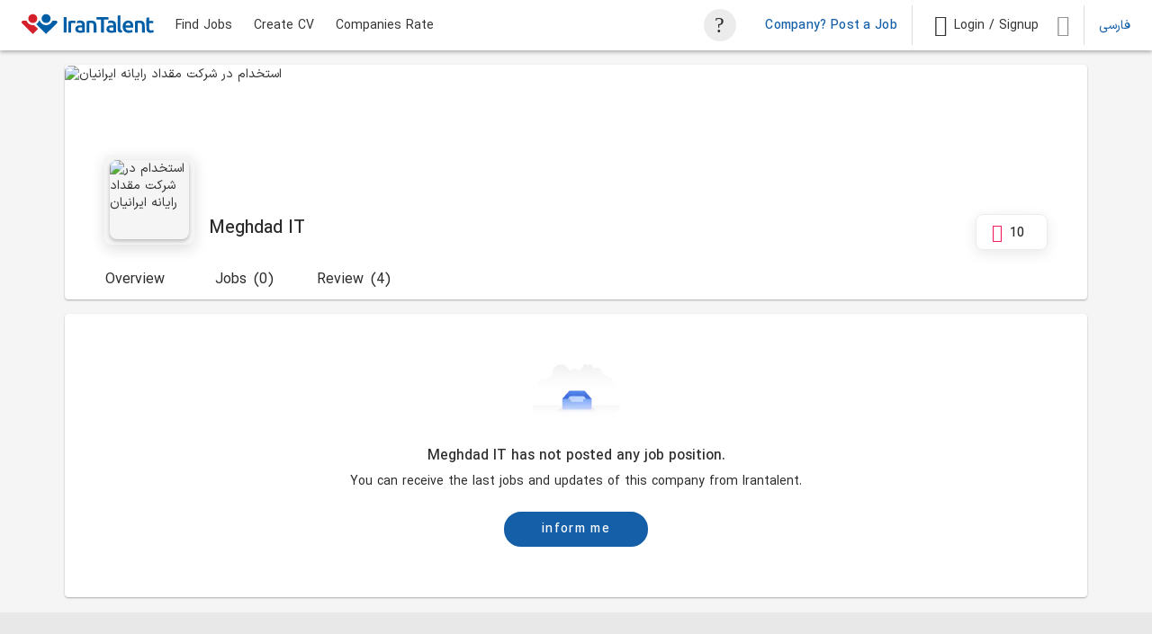

--- FILE ---
content_type: text/html; charset=utf-8
request_url: https://www.irantalent.com/en/company/meghdad-it/47616d4a-aa90-426f-8294-e2bda62d97a3/job-positions
body_size: 34872
content:
<!DOCTYPE html><html lang="en" dir="ltr"><head><link rel="preconnect" href="https://fonts.gstatic.com" crossorigin="">
        <base href="/">
        <meta charset="utf-8">
        <meta content="IE=edge,chrome=1" http-equiv="X-UA-Compatible">
        <meta content="width=device-width,shrink-to-fit=yes,initial-scale=1" name="viewport">
        <meta content="browser-config.xml" name="msapplication-config">
        <link href="manifest.json" rel="manifest">

        <style>@font-face{font-family:'Roboto';font-style:normal;font-weight:300;font-stretch:100%;font-display:swap;src:url(https://fonts.gstatic.com/s/roboto/v50/KFO7CnqEu92Fr1ME7kSn66aGLdTylUAMa3GUBGEe.woff2) format('woff2');unicode-range:U+0460-052F, U+1C80-1C8A, U+20B4, U+2DE0-2DFF, U+A640-A69F, U+FE2E-FE2F;}@font-face{font-family:'Roboto';font-style:normal;font-weight:300;font-stretch:100%;font-display:swap;src:url(https://fonts.gstatic.com/s/roboto/v50/KFO7CnqEu92Fr1ME7kSn66aGLdTylUAMa3iUBGEe.woff2) format('woff2');unicode-range:U+0301, U+0400-045F, U+0490-0491, U+04B0-04B1, U+2116;}@font-face{font-family:'Roboto';font-style:normal;font-weight:300;font-stretch:100%;font-display:swap;src:url(https://fonts.gstatic.com/s/roboto/v50/KFO7CnqEu92Fr1ME7kSn66aGLdTylUAMa3CUBGEe.woff2) format('woff2');unicode-range:U+1F00-1FFF;}@font-face{font-family:'Roboto';font-style:normal;font-weight:300;font-stretch:100%;font-display:swap;src:url(https://fonts.gstatic.com/s/roboto/v50/KFO7CnqEu92Fr1ME7kSn66aGLdTylUAMa3-UBGEe.woff2) format('woff2');unicode-range:U+0370-0377, U+037A-037F, U+0384-038A, U+038C, U+038E-03A1, U+03A3-03FF;}@font-face{font-family:'Roboto';font-style:normal;font-weight:300;font-stretch:100%;font-display:swap;src:url(https://fonts.gstatic.com/s/roboto/v50/KFO7CnqEu92Fr1ME7kSn66aGLdTylUAMawCUBGEe.woff2) format('woff2');unicode-range:U+0302-0303, U+0305, U+0307-0308, U+0310, U+0312, U+0315, U+031A, U+0326-0327, U+032C, U+032F-0330, U+0332-0333, U+0338, U+033A, U+0346, U+034D, U+0391-03A1, U+03A3-03A9, U+03B1-03C9, U+03D1, U+03D5-03D6, U+03F0-03F1, U+03F4-03F5, U+2016-2017, U+2034-2038, U+203C, U+2040, U+2043, U+2047, U+2050, U+2057, U+205F, U+2070-2071, U+2074-208E, U+2090-209C, U+20D0-20DC, U+20E1, U+20E5-20EF, U+2100-2112, U+2114-2115, U+2117-2121, U+2123-214F, U+2190, U+2192, U+2194-21AE, U+21B0-21E5, U+21F1-21F2, U+21F4-2211, U+2213-2214, U+2216-22FF, U+2308-230B, U+2310, U+2319, U+231C-2321, U+2336-237A, U+237C, U+2395, U+239B-23B7, U+23D0, U+23DC-23E1, U+2474-2475, U+25AF, U+25B3, U+25B7, U+25BD, U+25C1, U+25CA, U+25CC, U+25FB, U+266D-266F, U+27C0-27FF, U+2900-2AFF, U+2B0E-2B11, U+2B30-2B4C, U+2BFE, U+3030, U+FF5B, U+FF5D, U+1D400-1D7FF, U+1EE00-1EEFF;}@font-face{font-family:'Roboto';font-style:normal;font-weight:300;font-stretch:100%;font-display:swap;src:url(https://fonts.gstatic.com/s/roboto/v50/KFO7CnqEu92Fr1ME7kSn66aGLdTylUAMaxKUBGEe.woff2) format('woff2');unicode-range:U+0001-000C, U+000E-001F, U+007F-009F, U+20DD-20E0, U+20E2-20E4, U+2150-218F, U+2190, U+2192, U+2194-2199, U+21AF, U+21E6-21F0, U+21F3, U+2218-2219, U+2299, U+22C4-22C6, U+2300-243F, U+2440-244A, U+2460-24FF, U+25A0-27BF, U+2800-28FF, U+2921-2922, U+2981, U+29BF, U+29EB, U+2B00-2BFF, U+4DC0-4DFF, U+FFF9-FFFB, U+10140-1018E, U+10190-1019C, U+101A0, U+101D0-101FD, U+102E0-102FB, U+10E60-10E7E, U+1D2C0-1D2D3, U+1D2E0-1D37F, U+1F000-1F0FF, U+1F100-1F1AD, U+1F1E6-1F1FF, U+1F30D-1F30F, U+1F315, U+1F31C, U+1F31E, U+1F320-1F32C, U+1F336, U+1F378, U+1F37D, U+1F382, U+1F393-1F39F, U+1F3A7-1F3A8, U+1F3AC-1F3AF, U+1F3C2, U+1F3C4-1F3C6, U+1F3CA-1F3CE, U+1F3D4-1F3E0, U+1F3ED, U+1F3F1-1F3F3, U+1F3F5-1F3F7, U+1F408, U+1F415, U+1F41F, U+1F426, U+1F43F, U+1F441-1F442, U+1F444, U+1F446-1F449, U+1F44C-1F44E, U+1F453, U+1F46A, U+1F47D, U+1F4A3, U+1F4B0, U+1F4B3, U+1F4B9, U+1F4BB, U+1F4BF, U+1F4C8-1F4CB, U+1F4D6, U+1F4DA, U+1F4DF, U+1F4E3-1F4E6, U+1F4EA-1F4ED, U+1F4F7, U+1F4F9-1F4FB, U+1F4FD-1F4FE, U+1F503, U+1F507-1F50B, U+1F50D, U+1F512-1F513, U+1F53E-1F54A, U+1F54F-1F5FA, U+1F610, U+1F650-1F67F, U+1F687, U+1F68D, U+1F691, U+1F694, U+1F698, U+1F6AD, U+1F6B2, U+1F6B9-1F6BA, U+1F6BC, U+1F6C6-1F6CF, U+1F6D3-1F6D7, U+1F6E0-1F6EA, U+1F6F0-1F6F3, U+1F6F7-1F6FC, U+1F700-1F7FF, U+1F800-1F80B, U+1F810-1F847, U+1F850-1F859, U+1F860-1F887, U+1F890-1F8AD, U+1F8B0-1F8BB, U+1F8C0-1F8C1, U+1F900-1F90B, U+1F93B, U+1F946, U+1F984, U+1F996, U+1F9E9, U+1FA00-1FA6F, U+1FA70-1FA7C, U+1FA80-1FA89, U+1FA8F-1FAC6, U+1FACE-1FADC, U+1FADF-1FAE9, U+1FAF0-1FAF8, U+1FB00-1FBFF;}@font-face{font-family:'Roboto';font-style:normal;font-weight:300;font-stretch:100%;font-display:swap;src:url(https://fonts.gstatic.com/s/roboto/v50/KFO7CnqEu92Fr1ME7kSn66aGLdTylUAMa3OUBGEe.woff2) format('woff2');unicode-range:U+0102-0103, U+0110-0111, U+0128-0129, U+0168-0169, U+01A0-01A1, U+01AF-01B0, U+0300-0301, U+0303-0304, U+0308-0309, U+0323, U+0329, U+1EA0-1EF9, U+20AB;}@font-face{font-family:'Roboto';font-style:normal;font-weight:300;font-stretch:100%;font-display:swap;src:url(https://fonts.gstatic.com/s/roboto/v50/KFO7CnqEu92Fr1ME7kSn66aGLdTylUAMa3KUBGEe.woff2) format('woff2');unicode-range:U+0100-02BA, U+02BD-02C5, U+02C7-02CC, U+02CE-02D7, U+02DD-02FF, U+0304, U+0308, U+0329, U+1D00-1DBF, U+1E00-1E9F, U+1EF2-1EFF, U+2020, U+20A0-20AB, U+20AD-20C0, U+2113, U+2C60-2C7F, U+A720-A7FF;}@font-face{font-family:'Roboto';font-style:normal;font-weight:300;font-stretch:100%;font-display:swap;src:url(https://fonts.gstatic.com/s/roboto/v50/KFO7CnqEu92Fr1ME7kSn66aGLdTylUAMa3yUBA.woff2) format('woff2');unicode-range:U+0000-00FF, U+0131, U+0152-0153, U+02BB-02BC, U+02C6, U+02DA, U+02DC, U+0304, U+0308, U+0329, U+2000-206F, U+20AC, U+2122, U+2191, U+2193, U+2212, U+2215, U+FEFF, U+FFFD;}@font-face{font-family:'Roboto';font-style:normal;font-weight:400;font-stretch:100%;font-display:swap;src:url(https://fonts.gstatic.com/s/roboto/v50/KFO7CnqEu92Fr1ME7kSn66aGLdTylUAMa3GUBGEe.woff2) format('woff2');unicode-range:U+0460-052F, U+1C80-1C8A, U+20B4, U+2DE0-2DFF, U+A640-A69F, U+FE2E-FE2F;}@font-face{font-family:'Roboto';font-style:normal;font-weight:400;font-stretch:100%;font-display:swap;src:url(https://fonts.gstatic.com/s/roboto/v50/KFO7CnqEu92Fr1ME7kSn66aGLdTylUAMa3iUBGEe.woff2) format('woff2');unicode-range:U+0301, U+0400-045F, U+0490-0491, U+04B0-04B1, U+2116;}@font-face{font-family:'Roboto';font-style:normal;font-weight:400;font-stretch:100%;font-display:swap;src:url(https://fonts.gstatic.com/s/roboto/v50/KFO7CnqEu92Fr1ME7kSn66aGLdTylUAMa3CUBGEe.woff2) format('woff2');unicode-range:U+1F00-1FFF;}@font-face{font-family:'Roboto';font-style:normal;font-weight:400;font-stretch:100%;font-display:swap;src:url(https://fonts.gstatic.com/s/roboto/v50/KFO7CnqEu92Fr1ME7kSn66aGLdTylUAMa3-UBGEe.woff2) format('woff2');unicode-range:U+0370-0377, U+037A-037F, U+0384-038A, U+038C, U+038E-03A1, U+03A3-03FF;}@font-face{font-family:'Roboto';font-style:normal;font-weight:400;font-stretch:100%;font-display:swap;src:url(https://fonts.gstatic.com/s/roboto/v50/KFO7CnqEu92Fr1ME7kSn66aGLdTylUAMawCUBGEe.woff2) format('woff2');unicode-range:U+0302-0303, U+0305, U+0307-0308, U+0310, U+0312, U+0315, U+031A, U+0326-0327, U+032C, U+032F-0330, U+0332-0333, U+0338, U+033A, U+0346, U+034D, U+0391-03A1, U+03A3-03A9, U+03B1-03C9, U+03D1, U+03D5-03D6, U+03F0-03F1, U+03F4-03F5, U+2016-2017, U+2034-2038, U+203C, U+2040, U+2043, U+2047, U+2050, U+2057, U+205F, U+2070-2071, U+2074-208E, U+2090-209C, U+20D0-20DC, U+20E1, U+20E5-20EF, U+2100-2112, U+2114-2115, U+2117-2121, U+2123-214F, U+2190, U+2192, U+2194-21AE, U+21B0-21E5, U+21F1-21F2, U+21F4-2211, U+2213-2214, U+2216-22FF, U+2308-230B, U+2310, U+2319, U+231C-2321, U+2336-237A, U+237C, U+2395, U+239B-23B7, U+23D0, U+23DC-23E1, U+2474-2475, U+25AF, U+25B3, U+25B7, U+25BD, U+25C1, U+25CA, U+25CC, U+25FB, U+266D-266F, U+27C0-27FF, U+2900-2AFF, U+2B0E-2B11, U+2B30-2B4C, U+2BFE, U+3030, U+FF5B, U+FF5D, U+1D400-1D7FF, U+1EE00-1EEFF;}@font-face{font-family:'Roboto';font-style:normal;font-weight:400;font-stretch:100%;font-display:swap;src:url(https://fonts.gstatic.com/s/roboto/v50/KFO7CnqEu92Fr1ME7kSn66aGLdTylUAMaxKUBGEe.woff2) format('woff2');unicode-range:U+0001-000C, U+000E-001F, U+007F-009F, U+20DD-20E0, U+20E2-20E4, U+2150-218F, U+2190, U+2192, U+2194-2199, U+21AF, U+21E6-21F0, U+21F3, U+2218-2219, U+2299, U+22C4-22C6, U+2300-243F, U+2440-244A, U+2460-24FF, U+25A0-27BF, U+2800-28FF, U+2921-2922, U+2981, U+29BF, U+29EB, U+2B00-2BFF, U+4DC0-4DFF, U+FFF9-FFFB, U+10140-1018E, U+10190-1019C, U+101A0, U+101D0-101FD, U+102E0-102FB, U+10E60-10E7E, U+1D2C0-1D2D3, U+1D2E0-1D37F, U+1F000-1F0FF, U+1F100-1F1AD, U+1F1E6-1F1FF, U+1F30D-1F30F, U+1F315, U+1F31C, U+1F31E, U+1F320-1F32C, U+1F336, U+1F378, U+1F37D, U+1F382, U+1F393-1F39F, U+1F3A7-1F3A8, U+1F3AC-1F3AF, U+1F3C2, U+1F3C4-1F3C6, U+1F3CA-1F3CE, U+1F3D4-1F3E0, U+1F3ED, U+1F3F1-1F3F3, U+1F3F5-1F3F7, U+1F408, U+1F415, U+1F41F, U+1F426, U+1F43F, U+1F441-1F442, U+1F444, U+1F446-1F449, U+1F44C-1F44E, U+1F453, U+1F46A, U+1F47D, U+1F4A3, U+1F4B0, U+1F4B3, U+1F4B9, U+1F4BB, U+1F4BF, U+1F4C8-1F4CB, U+1F4D6, U+1F4DA, U+1F4DF, U+1F4E3-1F4E6, U+1F4EA-1F4ED, U+1F4F7, U+1F4F9-1F4FB, U+1F4FD-1F4FE, U+1F503, U+1F507-1F50B, U+1F50D, U+1F512-1F513, U+1F53E-1F54A, U+1F54F-1F5FA, U+1F610, U+1F650-1F67F, U+1F687, U+1F68D, U+1F691, U+1F694, U+1F698, U+1F6AD, U+1F6B2, U+1F6B9-1F6BA, U+1F6BC, U+1F6C6-1F6CF, U+1F6D3-1F6D7, U+1F6E0-1F6EA, U+1F6F0-1F6F3, U+1F6F7-1F6FC, U+1F700-1F7FF, U+1F800-1F80B, U+1F810-1F847, U+1F850-1F859, U+1F860-1F887, U+1F890-1F8AD, U+1F8B0-1F8BB, U+1F8C0-1F8C1, U+1F900-1F90B, U+1F93B, U+1F946, U+1F984, U+1F996, U+1F9E9, U+1FA00-1FA6F, U+1FA70-1FA7C, U+1FA80-1FA89, U+1FA8F-1FAC6, U+1FACE-1FADC, U+1FADF-1FAE9, U+1FAF0-1FAF8, U+1FB00-1FBFF;}@font-face{font-family:'Roboto';font-style:normal;font-weight:400;font-stretch:100%;font-display:swap;src:url(https://fonts.gstatic.com/s/roboto/v50/KFO7CnqEu92Fr1ME7kSn66aGLdTylUAMa3OUBGEe.woff2) format('woff2');unicode-range:U+0102-0103, U+0110-0111, U+0128-0129, U+0168-0169, U+01A0-01A1, U+01AF-01B0, U+0300-0301, U+0303-0304, U+0308-0309, U+0323, U+0329, U+1EA0-1EF9, U+20AB;}@font-face{font-family:'Roboto';font-style:normal;font-weight:400;font-stretch:100%;font-display:swap;src:url(https://fonts.gstatic.com/s/roboto/v50/KFO7CnqEu92Fr1ME7kSn66aGLdTylUAMa3KUBGEe.woff2) format('woff2');unicode-range:U+0100-02BA, U+02BD-02C5, U+02C7-02CC, U+02CE-02D7, U+02DD-02FF, U+0304, U+0308, U+0329, U+1D00-1DBF, U+1E00-1E9F, U+1EF2-1EFF, U+2020, U+20A0-20AB, U+20AD-20C0, U+2113, U+2C60-2C7F, U+A720-A7FF;}@font-face{font-family:'Roboto';font-style:normal;font-weight:400;font-stretch:100%;font-display:swap;src:url(https://fonts.gstatic.com/s/roboto/v50/KFO7CnqEu92Fr1ME7kSn66aGLdTylUAMa3yUBA.woff2) format('woff2');unicode-range:U+0000-00FF, U+0131, U+0152-0153, U+02BB-02BC, U+02C6, U+02DA, U+02DC, U+0304, U+0308, U+0329, U+2000-206F, U+20AC, U+2122, U+2191, U+2193, U+2212, U+2215, U+FEFF, U+FFFD;}@font-face{font-family:'Roboto';font-style:normal;font-weight:500;font-stretch:100%;font-display:swap;src:url(https://fonts.gstatic.com/s/roboto/v50/KFO7CnqEu92Fr1ME7kSn66aGLdTylUAMa3GUBGEe.woff2) format('woff2');unicode-range:U+0460-052F, U+1C80-1C8A, U+20B4, U+2DE0-2DFF, U+A640-A69F, U+FE2E-FE2F;}@font-face{font-family:'Roboto';font-style:normal;font-weight:500;font-stretch:100%;font-display:swap;src:url(https://fonts.gstatic.com/s/roboto/v50/KFO7CnqEu92Fr1ME7kSn66aGLdTylUAMa3iUBGEe.woff2) format('woff2');unicode-range:U+0301, U+0400-045F, U+0490-0491, U+04B0-04B1, U+2116;}@font-face{font-family:'Roboto';font-style:normal;font-weight:500;font-stretch:100%;font-display:swap;src:url(https://fonts.gstatic.com/s/roboto/v50/KFO7CnqEu92Fr1ME7kSn66aGLdTylUAMa3CUBGEe.woff2) format('woff2');unicode-range:U+1F00-1FFF;}@font-face{font-family:'Roboto';font-style:normal;font-weight:500;font-stretch:100%;font-display:swap;src:url(https://fonts.gstatic.com/s/roboto/v50/KFO7CnqEu92Fr1ME7kSn66aGLdTylUAMa3-UBGEe.woff2) format('woff2');unicode-range:U+0370-0377, U+037A-037F, U+0384-038A, U+038C, U+038E-03A1, U+03A3-03FF;}@font-face{font-family:'Roboto';font-style:normal;font-weight:500;font-stretch:100%;font-display:swap;src:url(https://fonts.gstatic.com/s/roboto/v50/KFO7CnqEu92Fr1ME7kSn66aGLdTylUAMawCUBGEe.woff2) format('woff2');unicode-range:U+0302-0303, U+0305, U+0307-0308, U+0310, U+0312, U+0315, U+031A, U+0326-0327, U+032C, U+032F-0330, U+0332-0333, U+0338, U+033A, U+0346, U+034D, U+0391-03A1, U+03A3-03A9, U+03B1-03C9, U+03D1, U+03D5-03D6, U+03F0-03F1, U+03F4-03F5, U+2016-2017, U+2034-2038, U+203C, U+2040, U+2043, U+2047, U+2050, U+2057, U+205F, U+2070-2071, U+2074-208E, U+2090-209C, U+20D0-20DC, U+20E1, U+20E5-20EF, U+2100-2112, U+2114-2115, U+2117-2121, U+2123-214F, U+2190, U+2192, U+2194-21AE, U+21B0-21E5, U+21F1-21F2, U+21F4-2211, U+2213-2214, U+2216-22FF, U+2308-230B, U+2310, U+2319, U+231C-2321, U+2336-237A, U+237C, U+2395, U+239B-23B7, U+23D0, U+23DC-23E1, U+2474-2475, U+25AF, U+25B3, U+25B7, U+25BD, U+25C1, U+25CA, U+25CC, U+25FB, U+266D-266F, U+27C0-27FF, U+2900-2AFF, U+2B0E-2B11, U+2B30-2B4C, U+2BFE, U+3030, U+FF5B, U+FF5D, U+1D400-1D7FF, U+1EE00-1EEFF;}@font-face{font-family:'Roboto';font-style:normal;font-weight:500;font-stretch:100%;font-display:swap;src:url(https://fonts.gstatic.com/s/roboto/v50/KFO7CnqEu92Fr1ME7kSn66aGLdTylUAMaxKUBGEe.woff2) format('woff2');unicode-range:U+0001-000C, U+000E-001F, U+007F-009F, U+20DD-20E0, U+20E2-20E4, U+2150-218F, U+2190, U+2192, U+2194-2199, U+21AF, U+21E6-21F0, U+21F3, U+2218-2219, U+2299, U+22C4-22C6, U+2300-243F, U+2440-244A, U+2460-24FF, U+25A0-27BF, U+2800-28FF, U+2921-2922, U+2981, U+29BF, U+29EB, U+2B00-2BFF, U+4DC0-4DFF, U+FFF9-FFFB, U+10140-1018E, U+10190-1019C, U+101A0, U+101D0-101FD, U+102E0-102FB, U+10E60-10E7E, U+1D2C0-1D2D3, U+1D2E0-1D37F, U+1F000-1F0FF, U+1F100-1F1AD, U+1F1E6-1F1FF, U+1F30D-1F30F, U+1F315, U+1F31C, U+1F31E, U+1F320-1F32C, U+1F336, U+1F378, U+1F37D, U+1F382, U+1F393-1F39F, U+1F3A7-1F3A8, U+1F3AC-1F3AF, U+1F3C2, U+1F3C4-1F3C6, U+1F3CA-1F3CE, U+1F3D4-1F3E0, U+1F3ED, U+1F3F1-1F3F3, U+1F3F5-1F3F7, U+1F408, U+1F415, U+1F41F, U+1F426, U+1F43F, U+1F441-1F442, U+1F444, U+1F446-1F449, U+1F44C-1F44E, U+1F453, U+1F46A, U+1F47D, U+1F4A3, U+1F4B0, U+1F4B3, U+1F4B9, U+1F4BB, U+1F4BF, U+1F4C8-1F4CB, U+1F4D6, U+1F4DA, U+1F4DF, U+1F4E3-1F4E6, U+1F4EA-1F4ED, U+1F4F7, U+1F4F9-1F4FB, U+1F4FD-1F4FE, U+1F503, U+1F507-1F50B, U+1F50D, U+1F512-1F513, U+1F53E-1F54A, U+1F54F-1F5FA, U+1F610, U+1F650-1F67F, U+1F687, U+1F68D, U+1F691, U+1F694, U+1F698, U+1F6AD, U+1F6B2, U+1F6B9-1F6BA, U+1F6BC, U+1F6C6-1F6CF, U+1F6D3-1F6D7, U+1F6E0-1F6EA, U+1F6F0-1F6F3, U+1F6F7-1F6FC, U+1F700-1F7FF, U+1F800-1F80B, U+1F810-1F847, U+1F850-1F859, U+1F860-1F887, U+1F890-1F8AD, U+1F8B0-1F8BB, U+1F8C0-1F8C1, U+1F900-1F90B, U+1F93B, U+1F946, U+1F984, U+1F996, U+1F9E9, U+1FA00-1FA6F, U+1FA70-1FA7C, U+1FA80-1FA89, U+1FA8F-1FAC6, U+1FACE-1FADC, U+1FADF-1FAE9, U+1FAF0-1FAF8, U+1FB00-1FBFF;}@font-face{font-family:'Roboto';font-style:normal;font-weight:500;font-stretch:100%;font-display:swap;src:url(https://fonts.gstatic.com/s/roboto/v50/KFO7CnqEu92Fr1ME7kSn66aGLdTylUAMa3OUBGEe.woff2) format('woff2');unicode-range:U+0102-0103, U+0110-0111, U+0128-0129, U+0168-0169, U+01A0-01A1, U+01AF-01B0, U+0300-0301, U+0303-0304, U+0308-0309, U+0323, U+0329, U+1EA0-1EF9, U+20AB;}@font-face{font-family:'Roboto';font-style:normal;font-weight:500;font-stretch:100%;font-display:swap;src:url(https://fonts.gstatic.com/s/roboto/v50/KFO7CnqEu92Fr1ME7kSn66aGLdTylUAMa3KUBGEe.woff2) format('woff2');unicode-range:U+0100-02BA, U+02BD-02C5, U+02C7-02CC, U+02CE-02D7, U+02DD-02FF, U+0304, U+0308, U+0329, U+1D00-1DBF, U+1E00-1E9F, U+1EF2-1EFF, U+2020, U+20A0-20AB, U+20AD-20C0, U+2113, U+2C60-2C7F, U+A720-A7FF;}@font-face{font-family:'Roboto';font-style:normal;font-weight:500;font-stretch:100%;font-display:swap;src:url(https://fonts.gstatic.com/s/roboto/v50/KFO7CnqEu92Fr1ME7kSn66aGLdTylUAMa3yUBA.woff2) format('woff2');unicode-range:U+0000-00FF, U+0131, U+0152-0153, U+02BB-02BC, U+02C6, U+02DA, U+02DC, U+0304, U+0308, U+0329, U+2000-206F, U+20AC, U+2122, U+2191, U+2193, U+2212, U+2215, U+FEFF, U+FFFD;}</style>
        <style>@font-face{font-family:'Material Icons';font-style:normal;font-weight:400;src:url(https://fonts.gstatic.com/s/materialicons/v145/flUhRq6tzZclQEJ-Vdg-IuiaDsNc.woff2) format('woff2');}.material-icons{font-family:'Material Icons';font-weight:normal;font-style:normal;font-size:24px;line-height:1;letter-spacing:normal;text-transform:none;display:inline-block;white-space:nowrap;word-wrap:normal;direction:ltr;-webkit-font-feature-settings:'liga';-webkit-font-smoothing:antialiased;}</style>

        <script>
            (function (w, d, s, l, i) {
                w[l] = w[l] || [];
                w[l].push({ "gtm.start": new Date().getTime(), event: "gtm.js" });
                var f = d.getElementsByTagName(s)[0],
                    j = d.createElement(s),
                    dl = l != "dataLayer" ? "&l=" + l : "";
                j.async = true;
                j.src = "https://www.googletagmanager.com/gtm.js?id=" + i + dl + "&v=3";
                f.parentNode.insertBefore(j, f);
            })(window, document, "script", "dataLayer", "GTM-K6WS8B7");
        </script>
        <script>
            !(function (t, e, n) {
                t.yektanetAnalyticsObject = n;
                t[n] =
                    t[n] ||
                    function () {
                        t[n].q.push(arguments);
                    };
                t[n].q = t[n].q || [];
                var a = new Date(),
                    r = a.getFullYear().toString() + "0" + a.getMonth() + "0" + a.getDate() + "0" + a.getHours(),
                    c = e.getElementsByTagName("script")[0],
                    s = e.createElement("script");
                s.id = "ua-script-CGazDv3f";
                s.dataset.analyticsobject = n;
                s.async = 1;
                s.type = "text/javascript";
                s.src = "https://cdn.yektanet.com/rg_woebegone/scripts_v3/CGazDv3f/rg.complete.js?v=" + r;
                c.parentNode.insertBefore(s, c);
            })(window, document, "yektanet");
        </script>
    <link rel="stylesheet" href="styles-O6LQPGAL.css"><style ng-app-id="ng">.header-wrapper[_ngcontent-ng-c1706212018]{position:sticky;top:0;z-index:15}.modal-open[_ngcontent-ng-c1706212018]{overflow-y:hidden;max-height:100vh}body[_ngcontent-ng-c1706212018]{font-family:Iranyekan}
/*# sourceMappingURL=app.component-4FPSPZAH.css.map */</style><style ng-app-id="ng">.banner__image[_ngcontent-ng-c3860400358]{object-fit:fill}
/*# sourceMappingURL=header-banner.component-HD4CN4DT.css.map */</style><style ng-app-id="ng">.footer[_ngcontent-ng-c131307855]{background-color:#e8e8e8}.footer[_ngcontent-ng-c131307855]   li[_ngcontent-ng-c131307855]{margin-bottom:8px;min-width:150px;line-height:24px}.footer[_ngcontent-ng-c131307855]   li[_ngcontent-ng-c131307855]:hover{padding-left:5px;transition:all .5s ease;color:#145fa8;font-weight:500}.footer[_ngcontent-ng-c131307855]   li[_ngcontent-ng-c131307855]   a[_ngcontent-ng-c131307855]{color:inherit;text-decoration:none}.footer__content[_ngcontent-ng-c131307855]{max-width:1140px;margin:0 auto}.footer__info[_ngcontent-ng-c131307855]{border-bottom:1px solid rgba(187,187,187,.7333333333)}.footer__enamad[_ngcontent-ng-c131307855]{width:65px;height:65px;border-radius:5px}.footer__enamad[_ngcontent-ng-c131307855]   img[_ngcontent-ng-c131307855]{width:100%;border-radius:5px}.footer__social[_ngcontent-ng-c131307855]   img[_ngcontent-ng-c131307855]:hover{filter:brightness(1.2)}.footer[_ngcontent-ng-c131307855]   .social-logo[_ngcontent-ng-c131307855]   a[_ngcontent-ng-c131307855]{text-decoration:none;color:#aaa}.footer[_ngcontent-ng-c131307855]   .hover-blue-color[_ngcontent-ng-c131307855]:hover{color:#145fa8}@media screen and (max-width: 767px){.hide-in-mobile[_ngcontent-ng-c131307855]{display:none!important}.hidden.show-in-mobile-flex[_ngcontent-ng-c131307855]{display:flex!important}.show-in-mobile[_ngcontent-ng-c131307855]{display:inline-block!important}.footer[_ngcontent-ng-c131307855]   .footer-logo-img[_ngcontent-ng-c131307855]{margin-top:32px}.footer[_ngcontent-ng-c131307855]   ul[_ngcontent-ng-c131307855]{margin-bottom:16px;transition:height .5s ease-in-out;height:116px}.footer[_ngcontent-ng-c131307855]   ul.products[_ngcontent-ng-c131307855]{height:142px}.footer[_ngcontent-ng-c131307855]   ul.irantalent[_ngcontent-ng-c131307855]{height:175px}.footer[_ngcontent-ng-c131307855]   ul.h-0[_ngcontent-ng-c131307855]{overflow:hidden;height:0!important}.footer[_ngcontent-ng-c131307855]   .arrow[_ngcontent-ng-c131307855]{display:block}.footer[_ngcontent-ng-c131307855]   .arrow.rotate[_ngcontent-ng-c131307855]{transition:all .5s ease-in-out;transform:rotate(180deg)}.footer__content[_ngcontent-ng-c131307855]{padding:30px 16px 34px!important}.footer__col[_ngcontent-ng-c131307855]{transition:all .5s ease-in-out;overflow:hidden}.footer__info[_ngcontent-ng-c131307855]{flex-direction:column;border-bottom:0}.footer__social[_ngcontent-ng-c131307855]{flex-direction:column;align-items:start!important;padding:16px 0!important}.footer[_ngcontent-ng-c131307855]   .social-logo[_ngcontent-ng-c131307855], .footer[_ngcontent-ng-c131307855]   .terms[_ngcontent-ng-c131307855]{margin-bottom:16px!important}.footer[_ngcontent-ng-c131307855]   .terms__content[_ngcontent-ng-c131307855]{display:block}}html[dir=rtl][_nghost-ng-c131307855]   .footer[_ngcontent-ng-c131307855]   li[_ngcontent-ng-c131307855], html[dir=rtl]   [_nghost-ng-c131307855]   .footer[_ngcontent-ng-c131307855]   li[_ngcontent-ng-c131307855]{min-width:200px!important}html[dir=rtl][_nghost-ng-c131307855]   .footer__col[_ngcontent-ng-c131307855]   .list-unstyled[_ngcontent-ng-c131307855], html[dir=rtl]   [_nghost-ng-c131307855]   .footer__col[_ngcontent-ng-c131307855]   .list-unstyled[_ngcontent-ng-c131307855]{padding-right:0}html[dir=rtl][_nghost-ng-c131307855]   .footer__info[_ngcontent-ng-c131307855]   li[_ngcontent-ng-c131307855]:hover, html[dir=rtl]   [_nghost-ng-c131307855]   .footer__info[_ngcontent-ng-c131307855]   li[_ngcontent-ng-c131307855]:hover{padding-left:unset;padding-right:5px}html[dir=rtl][_nghost-ng-c131307855]   .footer__title[_ngcontent-ng-c131307855], html[dir=rtl]   [_nghost-ng-c131307855]   .footer__title[_ngcontent-ng-c131307855]{font-size:18px!important;font-weight:500}html[dir=rtl][_nghost-ng-c131307855]   .footer__enamad[_ngcontent-ng-c131307855], html[dir=rtl]   [_nghost-ng-c131307855]   .footer__enamad[_ngcontent-ng-c131307855]{margin-left:24px!important;margin-right:0!important}
/*# sourceMappingURL=new-public-footer.component-TJ2R3MHV.css.map */</style><style ng-app-id="ng">.anchor[_ngcontent-ng-c185413076]{text-decoration:unset;font-size:14px;border-radius:16px;display:flex;justify-content:center;align-items:center;color:#145fa8;font-weight:400}.anchor.top[_ngcontent-ng-c185413076]   span[_ngcontent-ng-c185413076]{padding-top:1px}.bold-on-hover[_ngcontent-ng-c185413076]{min-width:32px}.bold-on-hover[_ngcontent-ng-c185413076]:hover{font-weight:500}html[dir=rtl][_nghost-ng-c185413076]   .bold-on-hover[_ngcontent-ng-c185413076], html[dir=rtl]   [_nghost-ng-c185413076]   .bold-on-hover[_ngcontent-ng-c185413076]{min-width:48px}@media screen and (max-width: 767px){.anchor[_ngcontent-ng-c185413076]{font-size:14px;font-weight:500;min-width:unset}}
/*# sourceMappingURL=toggle-language.component-XIO3SESD.css.map */</style><style ng-app-id="ng">.similar-companies__image[_ngcontent-ng-c3723094448]{width:66px;min-width:66px;height:66px;object-fit:contain;border-radius:50%;border:1px solid #DCDCDC;padding:4px;overflow:hidden}.job-fair-card[_ngcontent-ng-c3723094448]   img[_ngcontent-ng-c3723094448]{width:109px;height:17px}.job-fair-card[_ngcontent-ng-c3723094448]   p[_ngcontent-ng-c3723094448]{color:#145fa8}.job-fair-card[_ngcontent-ng-c3723094448]   .blue-card[_ngcontent-ng-c3723094448]{HEIGHT:176px;width:100%;background-position:center;background-repeat:no-repeat;background-size:cover}.job-fair-card[_ngcontent-ng-c3723094448]   .blue-card[_ngcontent-ng-c3723094448]   button[_ngcontent-ng-c3723094448]{display:flex;align-items:center;padding:2px 24px}.job-fair-card[_ngcontent-ng-c3723094448]   .blue-card[_ngcontent-ng-c3723094448]   button[_ngcontent-ng-c3723094448]   span[_ngcontent-ng-c3723094448]{margin-top:2px}  .content-detail a{font:14px}
/*# sourceMappingURL=company-branding.component-ONDU3BHE.css.map */</style><style ng-app-id="ng">.employer-profile.align-right[_ngcontent-ng-c506855926]   .employer-profile__avatar[_ngcontent-ng-c506855926]{right:44px;left:unset}.employer-profile.align-right[_ngcontent-ng-c506855926]   .employer-profile__cover-image[_ngcontent-ng-c506855926]   i[_ngcontent-ng-c506855926]{left:12px;right:unset}.employer-profile.align-right[_ngcontent-ng-c506855926]   .employer-profile__title[_ngcontent-ng-c506855926]{left:unset;right:160px;margin-right:20px;margin-left:0}.employer-profile.align-right[_ngcontent-ng-c506855926]   .employer-profile__like[_ngcontent-ng-c506855926]{position:absolute;flex-direction:row-reverse;right:unset;left:12px}.employer-profile.align-right[_ngcontent-ng-c506855926]   .employer-profile__like[_ngcontent-ng-c506855926]   p[_ngcontent-ng-c506855926]{margin-left:12px;margin-right:0}.employer-profile__cover[_ngcontent-ng-c506855926]{position:relative;margin-bottom:70px}.employer-profile__cover-image[_ngcontent-ng-c506855926]{position:relative;width:100%;height:150px;border-radius:8px 8px 0 0;overflow:hidden}.employer-profile__cover-image[_ngcontent-ng-c506855926]   .logo-overlay[_ngcontent-ng-c506855926]{background:#2b2b2b;position:absolute;z-index:1;opacity:0;transform:scale(.5);transition:transform .25s,opacity .25s;width:100%;display:flex;height:100%;align-items:center;border-radius:8px 8px 0 0;justify-content:center}.employer-profile__cover-image[_ngcontent-ng-c506855926]:hover   .logo-overlay[_ngcontent-ng-c506855926]{opacity:.6;transform:scale(1)}.employer-profile__cover-image[_ngcontent-ng-c506855926]   p[_ngcontent-ng-c506855926]{position:absolute;z-index:1}.employer-profile__avatar[_ngcontent-ng-c506855926]{left:44px;bottom:-50px;position:absolute;width:100px;height:100px;padding:6px;border-radius:8px;background-color:#f5f5f5;box-shadow:0 5px 15px #2b2b2b26}.employer-profile__avatar-image[_ngcontent-ng-c506855926]{width:88px;height:88px;object-fit:cover;overflow:hidden;border-radius:8px;box-shadow:0 2px 4px #00000040}.employer-profile__avatar-image[_ngcontent-ng-c506855926]   .logo-overlay-avatar-image[_ngcontent-ng-c506855926]{background:gray;position:absolute;z-index:1;opacity:0;transform:scale(.5);transition:transform .25s,opacity .25s;width:100%;display:flex;height:100%;align-items:center;border-radius:8px;justify-content:center}.employer-profile__avatar-image[_ngcontent-ng-c506855926]:hover   .logo-overlay-avatar-image[_ngcontent-ng-c506855926]{opacity:.5;transform:scale(1)}.employer-profile__avatar-image[_ngcontent-ng-c506855926]     img.no-image{padding:30px}.employer-profile__title[_ngcontent-ng-c506855926]{position:absolute;left:160px}.employer-profile__like[_ngcontent-ng-c506855926]{position:absolute;right:12px;width:80px;height:40px;border-radius:8px;background-color:#fff}.employer-profile__like.card[_ngcontent-ng-c506855926]{border:1px solid #ECECEC;box-shadow:0 4px 15px #2b2b2b1a}.employer-profile__like[_ngcontent-ng-c506855926]   i[_ngcontent-ng-c506855926]{color:#f01e5d}.company-tabs[_ngcontent-ng-c506855926]{width:50%;padding-left:45px}.company-tabs__item[_ngcontent-ng-c506855926]{border-bottom:3px solid transparent;cursor:pointer}.company-tabs__item[_ngcontent-ng-c506855926]   span[_ngcontent-ng-c506855926], .company-tabs__item[_ngcontent-ng-c506855926]   p[_ngcontent-ng-c506855926]{font-weight:400;color:#2b2b2b}.company-tabs__item__number[_ngcontent-ng-c506855926]{min-height:20px}.company-tabs__item.active[_ngcontent-ng-c506855926]{border-bottom:3px solid #005ea6;transition:all .3s ease-out;cursor:pointer}.company-tabs__item.active[_ngcontent-ng-c506855926]   span[_ngcontent-ng-c506855926], .company-tabs__item.active[_ngcontent-ng-c506855926]   p[_ngcontent-ng-c506855926]{font-weight:700;color:#005ea6}.claim-business[_ngcontent-ng-c506855926]   i[_ngcontent-ng-c506855926]{font-size:24px}.flat-btn[_ngcontent-ng-c506855926]{background:transparent;border:none}@media screen and (max-width: 767px){.employer-profile__title[_ngcontent-ng-c506855926]{max-width:calc(100% - 130px)}.employer-profile.align-right[_ngcontent-ng-c506855926]   .employer-profile__avatar[_ngcontent-ng-c506855926]{right:20px;left:unset}.employer-profile.align-right[_ngcontent-ng-c506855926]   .employer-profile__title[_ngcontent-ng-c506855926]{left:unset;right:110px;margin-right:8px;margin-left:0}.employer-profile.align-right[_ngcontent-ng-c506855926]   .employer-profile__like[_ngcontent-ng-c506855926]{position:absolute;flex-direction:row-reverse;right:unset;left:12px}.employer-profile.align-right[_ngcontent-ng-c506855926]   .employer-profile__like[_ngcontent-ng-c506855926]   p[_ngcontent-ng-c506855926]{margin-left:12px;margin-right:0}.employer-profile__cover[_ngcontent-ng-c506855926]{position:relative;margin-bottom:70px}.employer-profile__cover-image[_ngcontent-ng-c506855926]{height:117px;border-radius:0;overflow:hidden;border:none}.employer-profile__cover-image[_ngcontent-ng-c506855926]   i[_ngcontent-ng-c506855926]{position:absolute;z-index:1}.employer-profile__avatar[_ngcontent-ng-c506855926]{left:20px;bottom:-55px;width:90px;height:90px;padding:4px}.employer-profile__like.mobile-mode[_ngcontent-ng-c506855926]{top:0}.employer-profile__avatar-image[_ngcontent-ng-c506855926]{width:82px;height:82px}.employer-profile__avatar-image[_ngcontent-ng-c506855926]     img.no-image{padding:30px}.employer-profile__title[_ngcontent-ng-c506855926]{left:120px;margin-left:8px}.employer-profile__title[_ngcontent-ng-c506855926]   a[_ngcontent-ng-c506855926]{display:inline-block;max-width:170px}.tabs-wrapper[_ngcontent-ng-c506855926]{max-width:100%;flex-direction:column-reverse}.company-tabs[_ngcontent-ng-c506855926]{overflow:auto;width:100%}.company-tabs__item[_ngcontent-ng-c506855926]{flex-basis:70px}.company-tabs__item.active[_ngcontent-ng-c506855926]{border-bottom:3px solid #005ea6;transition:all .3s ease-out;cursor:pointer}.company-tabs__item.active[_ngcontent-ng-c506855926]   span[_ngcontent-ng-c506855926], .company-tabs__item.active[_ngcontent-ng-c506855926]   p[_ngcontent-ng-c506855926]{font-weight:500;color:#005ea6}.claim-business[_ngcontent-ng-c506855926]{position:absolute;bottom:88px;left:128px}.claim-business.align-right[_ngcontent-ng-c506855926]{right:128px;left:unset}.claim-business[_ngcontent-ng-c506855926]   p[_ngcontent-ng-c506855926]{font-size:12px}.claim-business[_ngcontent-ng-c506855926]   i[_ngcontent-ng-c506855926]{font-size:16px}}.loading-spinner[_ngcontent-ng-c506855926]{position:absolute;inset:0;display:flex;align-items:center;justify-content:center}html[dir=rtl][_nghost-ng-c506855926]   .employer-profile__avatar[_ngcontent-ng-c506855926], html[dir=rtl]   [_nghost-ng-c506855926]   .employer-profile__avatar[_ngcontent-ng-c506855926]{left:unset;right:44px}html[dir=rtl][_nghost-ng-c506855926]   .employer-profile__title[_ngcontent-ng-c506855926], html[dir=rtl]   [_nghost-ng-c506855926]   .employer-profile__title[_ngcontent-ng-c506855926]{left:unset;right:160px;margin-left:unset;margin-right:20px}html[dir=rtl][_nghost-ng-c506855926]   .employer-profile__like[_ngcontent-ng-c506855926], html[dir=rtl]   [_nghost-ng-c506855926]   .employer-profile__like[_ngcontent-ng-c506855926]{right:unset;left:12px}html[dir=rtl][_nghost-ng-c506855926]   .employer-profile__cover-image[_ngcontent-ng-c506855926]   i[_ngcontent-ng-c506855926], html[dir=rtl]   [_nghost-ng-c506855926]   .employer-profile__cover-image[_ngcontent-ng-c506855926]   i[_ngcontent-ng-c506855926]{right:unset;left:12px}@media screen and (max-width: 767px){html[dir=rtl][_nghost-ng-c506855926]   .employer-profile__avatar[_ngcontent-ng-c506855926], html[dir=rtl]   [_nghost-ng-c506855926]   .employer-profile__avatar[_ngcontent-ng-c506855926]{right:24px}html[dir=rtl][_nghost-ng-c506855926]   .employer-profile__title[_ngcontent-ng-c506855926], html[dir=rtl]   [_nghost-ng-c506855926]   .employer-profile__title[_ngcontent-ng-c506855926]{right:110px}html[dir=rtl][_nghost-ng-c506855926]   .claim-business[_ngcontent-ng-c506855926], html[dir=rtl]   [_nghost-ng-c506855926]   .claim-business[_ngcontent-ng-c506855926]{right:128px;left:unset}}
/*# sourceMappingURL=brand-header.component-KWUFV2IU.css.map */</style><style ng-app-id="ng">.file-input[_ngcontent-ng-c1888012737]{position:relative;width:100%;height:100%;z-index:0}.file-input.image-contain[_ngcontent-ng-c1888012737]   img[_ngcontent-ng-c1888012737]{object-fit:contain}.file-input.image-cover[_ngcontent-ng-c1888012737]   img[_ngcontent-ng-c1888012737]{object-fit:cover}.file-input[_ngcontent-ng-c1888012737]   img[_ngcontent-ng-c1888012737]{width:100%;height:100%;object-position:center}.file-input[_ngcontent-ng-c1888012737]   input[_ngcontent-ng-c1888012737]{width:0;height:0;opacity:0;visibility:hidden;position:absolute}.file-input__alternative[_ngcontent-ng-c1888012737]{position:absolute;width:100%;height:100%;top:0;right:0;text-align:center;color:#adadad}.file-input__layer[_ngcontent-ng-c1888012737]{position:absolute;width:100%;height:100%;top:0;right:0;cursor:pointer;z-index:1}.file-input__spinner[_ngcontent-ng-c1888012737]{position:absolute;width:100%;height:100%;top:0;right:0;z-index:2;background-color:#00000059}.file-input__spinner[_ngcontent-ng-c1888012737]     circle{stroke:#fff}
/*# sourceMappingURL=file-input.component-VBRZOTXV.css.map */</style><link _ngcontent-ng-c1706212018="" rel="alternate" hreflang="en-IR" href="https://www.irantalent.com/en/company/meghdad-it/47616d4a-aa90-426f-8294-e2bda62d97a3/job-positions"><link _ngcontent-ng-c1706212018="" rel="alternate" hreflang="fa-IR" href="https://www.irantalent.com/company/meghdad-it/47616d4a-aa90-426f-8294-e2bda62d97a3/job-positions"><style ng-app-id="ng">ngx-guided-tour .guided-tour-user-input-mask{position:fixed;top:0;left:0;display:block;height:100%;width:100%;max-height:100vh;text-align:center;opacity:0}ngx-guided-tour .guided-tour-spotlight-overlay{position:fixed;box-shadow:0 0 0 9999px #000000b3,0 0 1.5rem #00000080}ngx-guided-tour .tour-orb{position:fixed;width:20px;height:20px;border-radius:50%}ngx-guided-tour .tour-orb .tour-orb-ring{width:35px;height:35px;position:relative;top:50%;left:50%;transform:translate(-50%,-50%);animation:pulse 2s linear infinite}ngx-guided-tour .tour-orb .tour-orb-ring:after{content:"";display:inline-block;height:100%;width:100%;border-radius:50%}@keyframes pulse{0%{transform:translate(-50%,-50%) scale(.45);opacity:1}to{transform:translate(-50%,-50%) scale(1);opacity:0}}ngx-guided-tour .tour-step{position:fixed}ngx-guided-tour .tour-step.page-tour-step{max-width:400px;width:50%;left:50%;top:50%;transform:translate(-50%,-50%)}ngx-guided-tour .tour-step.tour-bottom .tour-arrow:before,ngx-guided-tour .tour-step.tour-bottom-right .tour-arrow:before,ngx-guided-tour .tour-step.tour-bottom-left .tour-arrow:before{position:absolute}ngx-guided-tour .tour-step.tour-bottom .tour-block,ngx-guided-tour .tour-step.tour-bottom-right .tour-block,ngx-guided-tour .tour-step.tour-bottom-left .tour-block{margin-top:10px}ngx-guided-tour .tour-step.tour-top,ngx-guided-tour .tour-step.tour-top-right,ngx-guided-tour .tour-step.tour-top-left{margin-bottom:10px}ngx-guided-tour .tour-step.tour-top .tour-arrow:before,ngx-guided-tour .tour-step.tour-top-right .tour-arrow:before,ngx-guided-tour .tour-step.tour-top-left .tour-arrow:before{position:absolute;bottom:0}ngx-guided-tour .tour-step.tour-top .tour-block,ngx-guided-tour .tour-step.tour-top-right .tour-block,ngx-guided-tour .tour-step.tour-top-left .tour-block{margin-bottom:10px}ngx-guided-tour .tour-step.tour-bottom .tour-arrow:before,ngx-guided-tour .tour-step.tour-top .tour-arrow:before{transform:translate(-50%);left:50%}ngx-guided-tour .tour-step.tour-bottom-right .tour-arrow:before,ngx-guided-tour .tour-step.tour-top-right .tour-arrow:before{transform:translate(-100%);left:calc(100% - 5px)}ngx-guided-tour .tour-step.tour-bottom-left .tour-arrow:before,ngx-guided-tour .tour-step.tour-top-left .tour-arrow:before{left:5px}ngx-guided-tour .tour-step.tour-left .tour-arrow:before{position:absolute;left:100%;transform:translate(-100%);top:5px}ngx-guided-tour .tour-step.tour-left .tour-block{margin-right:10px}ngx-guided-tour .tour-step.tour-right .tour-arrow:before{position:absolute;left:0;top:5px}ngx-guided-tour .tour-step.tour-right .tour-block{margin-left:10px}ngx-guided-tour .tour-step .tour-block{padding:15px 25px}ngx-guided-tour .tour-step .tour-progress-indicator{padding-bottom:15px}ngx-guided-tour .tour-step .tour-title{font-weight:700!important;padding-bottom:20px}ngx-guided-tour .tour-step h3.tour-title{font-size:20px}ngx-guided-tour .tour-step h2.tour-title{font-size:30px}ngx-guided-tour .tour-step .tour-content{min-height:80px;padding-bottom:30px;font-size:15px}ngx-guided-tour .tour-step .tour-buttons{overflow:hidden}ngx-guided-tour .tour-step .tour-buttons button.link-button{font-size:15px;font-weight:700;max-width:none!important;cursor:pointer;text-align:center;white-space:nowrap;vertical-align:middle;border:1px solid transparent;line-height:1.5;background-color:transparent;position:relative;outline:none;padding:0 15px;-webkit-appearance:button}ngx-guided-tour .tour-step .tour-buttons button.skip-button.link-button{padding-left:0;border-left:0}ngx-guided-tour .tour-step .tour-buttons .back-button{float:right}ngx-guided-tour .tour-step .tour-buttons .next-button{cursor:pointer;border-radius:1px;float:right;font-size:14px;border:none;outline:none;padding-left:10px;padding-right:10px}
</style><style ng-app-id="ng">a[_ngcontent-ng-c1150131952]{text-decoration:none}.transition[_ngcontent-ng-c1150131952]{transition:.5s}.nav-item[_ngcontent-ng-c1150131952]   a[_ngcontent-ng-c1150131952]{color:inherit;text-decoration:none}.nav-item[_ngcontent-ng-c1150131952]:hover{background-color:#f5f5f5b2;color:#145fa8}.nav-item.active-link[_ngcontent-ng-c1150131952]{background-color:#f5f5f5;color:#145fa8;font-weight:500}.box-shadow[_ngcontent-ng-c1150131952]{box-shadow:0 2px 4px #2b2b2b59}.header-row[_ngcontent-ng-c1150131952]{padding:0 48px;height:56px}.header-row[_ngcontent-ng-c1150131952]   li[_ngcontent-ng-c1150131952]{padding:0 12px}.header-row[_ngcontent-ng-c1150131952]   li[_ngcontent-ng-c1150131952]:focus{outline:none}.logo-img[_ngcontent-ng-c1150131952]{cursor:pointer;width:147px;height:24px;object-fit:contain;margin-bottom:4px}.candidate-menu[_ngcontent-ng-c1150131952]{list-style:none;max-width:50%}.for-companies[_ngcontent-ng-c1150131952]{letter-spacing:.3px;font-weight:500;font-size:14px!important;color:#145fa8}.vertical-divider[_ngcontent-ng-c1150131952]{height:80%;align-self:center;border-left:1px solid #DCDCDC}.matMenu-list[_ngcontent-ng-c1150131952]   .menu-item[_ngcontent-ng-c1150131952]{line-height:40px!important;height:40px!important}.matMenu-list[_ngcontent-ng-c1150131952]   .menu-item[_ngcontent-ng-c1150131952]   a[_ngcontent-ng-c1150131952]:focus{outline:0}.matMenu-list[_ngcontent-ng-c1150131952]   .menu-item[_ngcontent-ng-c1150131952]:focus{outline:0;color:#2b2b2b}  .hoverable-mat-menu .mat-mdc-menu-content:not(:empty){padding:0}.features-icon[_ngcontent-ng-c1150131952]{position:relative}.features-icon[_ngcontent-ng-c1150131952]   i[_ngcontent-ng-c1150131952]{vertical-align:middle;color:#929292}.features-icon[_ngcontent-ng-c1150131952]   .black-on-hover[_ngcontent-ng-c1150131952]:hover{transition:.5s;color:#2b2b2b}.it-icon-menu[_ngcontent-ng-c1150131952]{color:#929292}.underline-on-hover[_ngcontent-ng-c1150131952]:hover{text-decoration:underline;text-underline-offset:2px;line-height:30px}  .mat-mdc-menu-content .mat-mdc-menu-item .mdc-list-item__primary-text{width:100%!important;height:100%!important;display:flex;align-items:center}  .mat-mdc-menu-item{height:100%!important}.height-100[_ngcontent-ng-c1150131952]{height:100%!important}@media screen and (max-width: 767px),(pointer: none),(pointer: coarse){.divider[_ngcontent-ng-c1150131952]{height:12px}.hide-in-mobile[_ngcontent-ng-c1150131952], .hide-in-mobile-bg[_ngcontent-ng-c1150131952]{display:none!important}.hidden.show-in-mobile-flex[_ngcontent-ng-c1150131952]{display:flex!important}.header-row[_ngcontent-ng-c1150131952]   .header-col[_ngcontent-ng-c1150131952]{flex-basis:33.3333333%}.header-row[_ngcontent-ng-c1150131952]   .header-col[_ngcontent-ng-c1150131952]:nth-of-type(1){justify-content:flex-start}.header-row[_ngcontent-ng-c1150131952]   .header-col[_ngcontent-ng-c1150131952]:nth-of-type(2){justify-content:center;flex-grow:1}.header-row[_ngcontent-ng-c1150131952]   .header-col[_ngcontent-ng-c1150131952]:nth-of-type(3){justify-content:flex-end}.show-in-mobile[_ngcontent-ng-c1150131952]{display:inline}.logo-img[_ngcontent-ng-c1150131952]{width:37.25px;height:auto}.mobile-hamburger-menu[_ngcontent-ng-c1150131952]{position:fixed;inset:0;z-index:12}.mobile-hamburger-menu[_ngcontent-ng-c1150131952]   .menu-content[_ngcontent-ng-c1150131952]{background:#fff;width:100vw;height:100vh;overflow:auto}.mobile-hamburger-menu[_ngcontent-ng-c1150131952]   .menu-content[_ngcontent-ng-c1150131952]   .menu-items-wrapper[_ngcontent-ng-c1150131952] > li[_ngcontent-ng-c1150131952]{border-bottom:1px solid #ECECEC}.mobile-hamburger-menu[_ngcontent-ng-c1150131952]   .menu-content[_ngcontent-ng-c1150131952]   .menu-items-wrapper[_ngcontent-ng-c1150131952] > li[_ngcontent-ng-c1150131952] > a[_ngcontent-ng-c1150131952]{color:inherit}.mobile-hamburger-menu[_ngcontent-ng-c1150131952]   .menu-content[_ngcontent-ng-c1150131952]   .menu-items-wrapper[_ngcontent-ng-c1150131952] > li[_ngcontent-ng-c1150131952] > a[_ngcontent-ng-c1150131952] > .it-pointer[_ngcontent-ng-c1150131952]{color:#ccc}.mobile-hamburger-menu[_ngcontent-ng-c1150131952]   .menu-content[_ngcontent-ng-c1150131952]   .menu-items-wrapper[_ngcontent-ng-c1150131952] > li[_ngcontent-ng-c1150131952] > a.color-blue-dark[_ngcontent-ng-c1150131952]{color:#145fa8;font-weight:500}.mobile-hamburger-menu[_ngcontent-ng-c1150131952]   .menu-content[_ngcontent-ng-c1150131952] > div[_ngcontent-ng-c1150131952]{position:relative}.mobile-hamburger-menu[_ngcontent-ng-c1150131952]   .menu-content[_ngcontent-ng-c1150131952]   .header[_ngcontent-ng-c1150131952]{padding:16px 24px}.mobile-hamburger-menu[_ngcontent-ng-c1150131952]   .menu-content__title[_ngcontent-ng-c1150131952]{margin-right:auto}.mobile-hamburger-menu[_ngcontent-ng-c1150131952]   li[_ngcontent-ng-c1150131952]{padding:0 24px}}@media screen and (max-width: 360px){.icon-custom-login[_ngcontent-ng-c1150131952]{display:none}}.new-feature[_ngcontent-ng-c1150131952]{position:relative}html[dir=rtl][_nghost-ng-c1150131952]   .menu-content__title[_ngcontent-ng-c1150131952], html[dir=rtl]   [_nghost-ng-c1150131952]   .menu-content__title[_ngcontent-ng-c1150131952]{margin-right:unset;margin-left:auto}.it-icon-search[_ngcontent-ng-c1150131952], .icon-custom-search[_ngcontent-ng-c1150131952]{color:#2b2b2b}.box-hover[_ngcontent-ng-c1150131952]{background-color:#f5f5f580}@media screen and (max-width: 1366px){.header-row[_ngcontent-ng-c1150131952]{padding:0 24px}}@media screen and (max-width: 1023px) and (min-width: 768px){.user-icon[_ngcontent-ng-c1150131952]{font-size:16px!important}.header-col[_ngcontent-ng-c1150131952]:nth-of-type(2){max-width:40%}.header-col[_ngcontent-ng-c1150131952]:nth-of-type(3){max-width:60%}.candidate-menu[_ngcontent-ng-c1150131952]{overflow-x:scroll}}
/*# sourceMappingURL=public-header.component-75V7C7MH.css.map */</style><style ng-app-id="ng">.features[_ngcontent-ng-c3364584890]{list-style:none;position:absolute;border-radius:4px;box-shadow:0 2px 4px #2b2b2b59;border:1px solid #c4c4c4;right:0;top:100%;width:304px;z-index:2}.features.fixStyle[_ngcontent-ng-c3364584890]{position:relative;box-shadow:none;border:none}.features__header[_ngcontent-ng-c3364584890]{line-height:26px;border-bottom:1px solid gainsboro;padding-bottom:8px}.features__content[_ngcontent-ng-c3364584890]   div[_ngcontent-ng-c3364584890]{width:80px;margin:8px;text-align:center}.features__title[_ngcontent-ng-c3364584890]{line-height:20px}.features__icon[_ngcontent-ng-c3364584890]{width:45px;height:45px;object-fit:contain}@media screen and (max-width: 767px){.features[_ngcontent-ng-c3364584890]{margin:0 auto}.features.employer[_ngcontent-ng-c3364584890]{right:-58px}.features.candidate[_ngcontent-ng-c3364584890]{right:-30px}}html[dir=rtl][_nghost-ng-c3364584890]   .features[_ngcontent-ng-c3364584890], html[dir=rtl]   [_nghost-ng-c3364584890]   .features[_ngcontent-ng-c3364584890]{left:0;right:unset}@media screen and (max-width: 767px){html[dir=rtl][_nghost-ng-c3364584890]   .features.public[_ngcontent-ng-c3364584890], html[dir=rtl]   [_nghost-ng-c3364584890]   .features.public[_ngcontent-ng-c3364584890]{margin:0 auto}html[dir=rtl][_nghost-ng-c3364584890]   .features.employer[_ngcontent-ng-c3364584890], html[dir=rtl]   [_nghost-ng-c3364584890]   .features.employer[_ngcontent-ng-c3364584890]{left:-57px}html[dir=rtl][_nghost-ng-c3364584890]   .features.candidate[_ngcontent-ng-c3364584890], html[dir=rtl]   [_nghost-ng-c3364584890]   .features.candidate[_ngcontent-ng-c3364584890]{left:-30px}}
/*# sourceMappingURL=irantalent-features.component-GD6I2OG2.css.map */</style><style ng-app-id="ng">mat-menu{display:none}.mat-mdc-menu-content{margin:0;padding:8px 0;list-style-type:none}.mat-mdc-menu-content:focus{outline:none}.mat-mdc-menu-content,.mat-mdc-menu-content .mat-mdc-menu-item .mat-mdc-menu-item-text{-moz-osx-font-smoothing:grayscale;-webkit-font-smoothing:antialiased;flex:1;white-space:normal;font-family:var(--mat-menu-item-label-text-font);line-height:var(--mat-menu-item-label-text-line-height);font-size:var(--mat-menu-item-label-text-size);letter-spacing:var(--mat-menu-item-label-text-tracking);font-weight:var(--mat-menu-item-label-text-weight)}.mat-mdc-menu-panel{min-width:112px;max-width:280px;overflow:auto;-webkit-overflow-scrolling:touch;box-sizing:border-box;outline:0;border-radius:var(--mat-menu-container-shape);background-color:var(--mat-menu-container-color);will-change:transform,opacity}.mat-mdc-menu-panel.ng-animating{pointer-events:none}.cdk-high-contrast-active .mat-mdc-menu-panel{outline:solid 1px}.mat-divider{color:var(--mat-menu-divider-color);margin-bottom:var(--mat-menu-divider-bottom-spacing);margin-top:var(--mat-menu-divider-top-spacing)}.mat-mdc-menu-item{display:flex;position:relative;align-items:center;justify-content:flex-start;overflow:hidden;padding:0;padding-left:var(--mat-menu-item-leading-spacing);padding-right:var(--mat-menu-item-trailing-spacing);-webkit-user-select:none;user-select:none;cursor:pointer;outline:none;border:none;-webkit-tap-highlight-color:rgba(0,0,0,0);cursor:pointer;width:100%;text-align:left;box-sizing:border-box;color:inherit;font-size:inherit;background:none;text-decoration:none;margin:0;align-items:center;min-height:48px}.mat-mdc-menu-item:focus{outline:none}[dir=rtl] .mat-mdc-menu-item,.mat-mdc-menu-item[dir=rtl]{padding-left:var(--mat-menu-item-trailing-spacing);padding-right:var(--mat-menu-item-leading-spacing)}.mat-mdc-menu-item:has(.material-icons,mat-icon,[matButtonIcon]){padding-left:var(--mat-menu-item-with-icon-leading-spacing);padding-right:var(--mat-menu-item-with-icon-trailing-spacing)}[dir=rtl] .mat-mdc-menu-item:has(.material-icons,mat-icon,[matButtonIcon]),.mat-mdc-menu-item:has(.material-icons,mat-icon,[matButtonIcon])[dir=rtl]{padding-left:var(--mat-menu-item-with-icon-trailing-spacing);padding-right:var(--mat-menu-item-with-icon-leading-spacing)}.mat-mdc-menu-item::-moz-focus-inner{border:0}.mat-mdc-menu-item,.mat-mdc-menu-item:visited,.mat-mdc-menu-item:link{color:var(--mat-menu-item-label-text-color)}.mat-mdc-menu-item .mat-icon-no-color,.mat-mdc-menu-item .mat-mdc-menu-submenu-icon{color:var(--mat-menu-item-icon-color)}.mat-mdc-menu-item[disabled]{cursor:default;opacity:.38}.mat-mdc-menu-item[disabled]::after{display:block;position:absolute;content:"";top:0;left:0;bottom:0;right:0}.mat-mdc-menu-item .mat-icon{flex-shrink:0;margin-right:var(--mat-menu-item-spacing);height:var(--mat-menu-item-icon-size);width:var(--mat-menu-item-icon-size)}[dir=rtl] .mat-mdc-menu-item{text-align:right}[dir=rtl] .mat-mdc-menu-item .mat-icon{margin-right:0;margin-left:var(--mat-menu-item-spacing)}.mat-mdc-menu-item:not([disabled]):hover{background-color:var(--mat-menu-item-hover-state-layer-color)}.mat-mdc-menu-item:not([disabled]).cdk-program-focused,.mat-mdc-menu-item:not([disabled]).cdk-keyboard-focused,.mat-mdc-menu-item:not([disabled]).mat-mdc-menu-item-highlighted{background-color:var(--mat-menu-item-focus-state-layer-color)}.cdk-high-contrast-active .mat-mdc-menu-item{margin-top:1px}.mat-mdc-menu-submenu-icon{width:var(--mat-menu-item-icon-size);height:10px;fill:currentColor;padding-left:var(--mat-menu-item-spacing)}[dir=rtl] .mat-mdc-menu-submenu-icon{padding-right:var(--mat-menu-item-spacing);padding-left:0}[dir=rtl] .mat-mdc-menu-submenu-icon polygon{transform:scaleX(-1)}.cdk-high-contrast-active .mat-mdc-menu-submenu-icon{fill:CanvasText}.mat-mdc-menu-item .mat-mdc-menu-ripple{top:0;left:0;right:0;bottom:0;position:absolute;pointer-events:none}</style><style ng-app-id="ng">.search-input-placeholder[_ngcontent-ng-c386211250]{position:relative}.search-input-placeholder[_ngcontent-ng-c386211250]   .form-control[_ngcontent-ng-c386211250]{transition:all .5s;background-color:#ececec;color:#2b2b2b;border:0;border-radius:20px!important;outline:none;margin:0 15px;box-shadow:none;cursor:pointer;font-size:14px}.search-input-placeholder[_ngcontent-ng-c386211250]   .form-control[_ngcontent-ng-c386211250]::placeholder{color:#2b2b2b;opacity:1}.search-input-placeholder[_ngcontent-ng-c386211250]   .form-control[_ngcontent-ng-c386211250]:focus{-webkit-appearance:none;box-shadow:none}.search-input-placeholder[_ngcontent-ng-c386211250]   .height-36[_ngcontent-ng-c386211250]{height:36px!important}.search-input-placeholder[_ngcontent-ng-c386211250]   .it-icon-search[_ngcontent-ng-c386211250], .search-input-placeholder[_ngcontent-ng-c386211250]   .icon-custom-search[_ngcontent-ng-c386211250]{color:#2b2b2b}.search-input-placeholder[_ngcontent-ng-c386211250]   .show-in-mobile[_ngcontent-ng-c386211250]{display:none}.search-input-placeholder[_ngcontent-ng-c386211250]   .search-btn[_ngcontent-ng-c386211250]{position:absolute;right:0;background-color:unset;border:unset;padding:8px 24px}.search-input-placeholder[_ngcontent-ng-c386211250]   .search-btn[_ngcontent-ng-c386211250]   span[_ngcontent-ng-c386211250]{color:#fff;text-transform:none;letter-spacing:1.43px}.search-input-placeholder[_ngcontent-ng-c386211250]   .search-btn[_ngcontent-ng-c386211250]   span[_ngcontent-ng-c386211250]   i[_ngcontent-ng-c386211250]{vertical-align:bottom}.search-input-placeholder[_ngcontent-ng-c386211250]:hover   .form-control[_ngcontent-ng-c386211250]{background-color:#e3e3e3}.search-box[_ngcontent-ng-c386211250]{animation:_ngcontent-ng-c386211250_slideDown .25s ease-in both;left:0;top:0;min-height:340px;z-index:10;box-shadow:0 2px 4px #2b2b2b59;padding:0 20%}.search-box[_ngcontent-ng-c386211250]   .search-results[_ngcontent-ng-c386211250]{overflow-y:scroll;max-height:240px}.search-box[_ngcontent-ng-c386211250]   .search-results[_ngcontent-ng-c386211250] > .recent-search-result[_ngcontent-ng-c386211250]{font-size:16px}.search-box[_ngcontent-ng-c386211250]   .search-results[_ngcontent-ng-c386211250]::-webkit-scrollbar{-webkit-appearance:none;width:6px}.search-box[_ngcontent-ng-c386211250]   .search-results[_ngcontent-ng-c386211250]::-webkit-scrollbar-thumb{border-radius:14px;background-color:#dcdcdc}.search-box[_ngcontent-ng-c386211250]   .search-results[_ngcontent-ng-c386211250]   a[_ngcontent-ng-c386211250]{color:inherit;text-decoration:none}.search-box[_ngcontent-ng-c386211250]   .search-results[_ngcontent-ng-c386211250]   .keyword[_ngcontent-ng-c386211250]{border-radius:4px;background-color:#ececec;transition:.5s}.search-box[_ngcontent-ng-c386211250]   .search-results[_ngcontent-ng-c386211250]   .keyword[_ngcontent-ng-c386211250]:hover{background-color:#ddd}.search-box[_ngcontent-ng-c386211250]   .search-results[_ngcontent-ng-c386211250]   .keyword[_ngcontent-ng-c386211250]   i[_ngcontent-ng-c386211250]{color:#929292}.search-box[_ngcontent-ng-c386211250]   .search-results[_ngcontent-ng-c386211250]   .search-item[_ngcontent-ng-c386211250]{border-radius:4px}.search-box[_ngcontent-ng-c386211250]   .search-results[_ngcontent-ng-c386211250]   .search-item[_ngcontent-ng-c386211250]:hover{background-color:#f5f5f5}.search-box[_ngcontent-ng-c386211250]   .search-results[_ngcontent-ng-c386211250]   .search-item[_ngcontent-ng-c386211250]   i[_ngcontent-ng-c386211250]{color:#929292}.vertical-divider[_ngcontent-ng-c386211250]{height:24px;align-self:center;border-left:1px solid #DCDCDC}.search-input[_ngcontent-ng-c386211250]{border-bottom:1px solid #CCCCCC;margin-top:40px}.search-input[_ngcontent-ng-c386211250]   span[_ngcontent-ng-c386211250] > .icon[_ngcontent-ng-c386211250]{font-size:32px}.search-input[_ngcontent-ng-c386211250]   .form-control[_ngcontent-ng-c386211250]{border:0;border-color:inherit;-webkit-box-shadow:none;box-shadow:none;font-size:18px;color:#2b2b2b}.search-input[_ngcontent-ng-c386211250]   .form-control[_ngcontent-ng-c386211250]::placeholder{color:#2b2b2b;opacity:1}.search-input[_ngcontent-ng-c386211250]   .form-control[_ngcontent-ng-c386211250]:-ms-input-placeholder{color:#2b2b2b}.search-input[_ngcontent-ng-c386211250]   .form-control[_ngcontent-ng-c386211250]::-ms-input-placeholder{color:#2b2b2b}.visibility[_ngcontent-ng-c386211250]{visibility:hidden!important}@media screen and (min-width: 1440px){.form-control[_ngcontent-ng-c386211250]{width:350px}}@media screen and (min-width: 1365px){.form-control[_ngcontent-ng-c386211250]{width:250px}}@media screen and (max-width: 1365px){.search-btn[_ngcontent-ng-c386211250]   span[_ngcontent-ng-c386211250]{background-color:#ececec;border-radius:50%;width:36px;height:36px;display:flex;justify-content:center;align-items:center;padding:0;transition:.5s}.search-btn[_ngcontent-ng-c386211250]   span[_ngcontent-ng-c386211250]:hover{background-color:#e3e3e3}.search-input-placeholder[_ngcontent-ng-c386211250]   .form-control[_ngcontent-ng-c386211250]{display:none}}@media screen and (max-width: 768px){.hide-in-mobile[_ngcontent-ng-c386211250]{display:none!important}.hidden.show-in-mobile-flex[_ngcontent-ng-c386211250]{display:flex!important}.search-box[_ngcontent-ng-c386211250]{min-height:100%;height:100vh;padding:0}.search-box[_ngcontent-ng-c386211250]   .search-input[_ngcontent-ng-c386211250]{margin-top:0;padding:18px;font-size:14px;flex-direction:row-reverse;max-height:56px}.search-box[_ngcontent-ng-c386211250]   .search-input[_ngcontent-ng-c386211250]   .it-pointer[_ngcontent-ng-c386211250]{margin-top:2px}.search-box[_ngcontent-ng-c386211250]   .search-input[_ngcontent-ng-c386211250]   span[_ngcontent-ng-c386211250] > .icon[_ngcontent-ng-c386211250]{font-size:24px;margin-top:4px}.search-box[_ngcontent-ng-c386211250]   .search-input[_ngcontent-ng-c386211250]   span.back-btn[_ngcontent-ng-c386211250]{transform:rotate(270deg)}.search-box[_ngcontent-ng-c386211250]   .search-input[_ngcontent-ng-c386211250]   .form-control[_ngcontent-ng-c386211250]{font-size:14px;padding:0 4px!important;height:auto!important}.search-box[_ngcontent-ng-c386211250]   .search-results[_ngcontent-ng-c386211250]{padding:0 20px;max-height:85%;height:85%}.search-box[_ngcontent-ng-c386211250]   .search-results[_ngcontent-ng-c386211250] > .recent-search-result[_ngcontent-ng-c386211250]{flex-direction:column;align-items:start!important;font-size:14px}.search-box[_ngcontent-ng-c386211250]   .search-results[_ngcontent-ng-c386211250] > .recent-search-result[_ngcontent-ng-c386211250] > .keyword[_ngcontent-ng-c386211250]{margin:8px 0!important;width:auto;display:inline-block}.search-input-placeholder[_ngcontent-ng-c386211250]   .search-btn[_ngcontent-ng-c386211250]{position:unset;padding:0}.search-input-placeholder[_ngcontent-ng-c386211250]   .search-btn[_ngcontent-ng-c386211250]   span[_ngcontent-ng-c386211250]{width:unset;height:unset;background-color:transparent}}html[dir=rtl][_nghost-ng-c386211250]   .search-btn[_ngcontent-ng-c386211250], html[dir=rtl]   [_nghost-ng-c386211250]   .search-btn[_ngcontent-ng-c386211250]{left:0;right:unset}@media screen and (max-width: 768px){html[dir=rtl][_nghost-ng-c386211250]   .search-box[_ngcontent-ng-c386211250]   .search-input[_ngcontent-ng-c386211250]   span.back-btn[_ngcontent-ng-c386211250], html[dir=rtl]   [_nghost-ng-c386211250]   .search-box[_ngcontent-ng-c386211250]   .search-input[_ngcontent-ng-c386211250]   span.back-btn[_ngcontent-ng-c386211250]{transform:rotate(90deg)}}@media screen and (min-width: 1366px){html[dir=rtl][_nghost-ng-c386211250]   .form-control[_ngcontent-ng-c386211250], html[dir=rtl]   [_nghost-ng-c386211250]   .form-control[_ngcontent-ng-c386211250]{width:270px}}@keyframes _ngcontent-ng-c386211250_slideDown{0%{top:-340px}to{top:0}}@-webkit-keyframes _ngcontent-ng-c386211250_rotating{0%{-webkit-transform:rotate(0deg);-o-transform:rotate(0deg);transform:rotate(0)}to{-webkit-transform:rotate(360deg);-o-transform:rotate(360deg);transform:rotate(360deg)}}@keyframes _ngcontent-ng-c386211250_rotating{0%{-ms-transform:rotate(0deg);-moz-transform:rotate(0deg);-webkit-transform:rotate(0deg);-o-transform:rotate(0deg);transform:rotate(0)}to{-ms-transform:rotate(360deg);-moz-transform:rotate(360deg);-webkit-transform:rotate(360deg);-o-transform:rotate(360deg);transform:rotate(360deg)}}.rotating[_ngcontent-ng-c386211250]{-webkit-animation:_ngcontent-ng-c386211250_rotating 2s linear infinite;-moz-animation:rotating 2s linear infinite;-ms-animation:rotating 2s linear infinite;-o-animation:rotating 2s linear infinite;animation:_ngcontent-ng-c386211250_rotating 2s linear infinite}
/*# sourceMappingURL=search-box.component-IPZ4DKUY.css.map */</style><style ng-app-id="ng">.tab-title[_ngcontent-ng-c3766419936]{font-size:16px;font-weight:700;padding-left:18px;position:relative;width:auto}.tab-title[_ngcontent-ng-c3766419936]:before{content:"";display:block;position:absolute;left:0;top:3px;width:10px;height:10px;background-color:#777;border-radius:2px}.no-job-image[_ngcontent-ng-c3766419936]{background:#d8d8d8;padding:30px;border-radius:50%}.no-job-image[_ngcontent-ng-c3766419936]   img[_ngcontent-ng-c3766419936]{filter:invert(100%);height:70px;width:70px;object-fit:contain}.job-wrapper[_ngcontent-ng-c3766419936]{min-height:153px;border-radius:4px}html[dir=rtl][_nghost-ng-c3766419936]   .tab-title[_ngcontent-ng-c3766419936]:before, html[dir=rtl]   [_nghost-ng-c3766419936]   .tab-title[_ngcontent-ng-c3766419936]:before{left:unset;right:0}
/*# sourceMappingURL=public-brand-jobs.component-ZP4TL4QN.css.map */</style><link href="https://www.irantalent.com/en/company/meghdad-it/47616d4a-aa90-426f-8294-e2bda62d97a3/job-positions" rel="canonical"><meta name="twitter:url" content="https://www.irantalent.com/en/company/meghdad-it/47616d4a-aa90-426f-8294-e2bda62d97a3/job-positions"><meta property="og:url" content="https://www.irantalent.com/en/company/meghdad-it/47616d4a-aa90-426f-8294-e2bda62d97a3/job-positions"><title>Meghdad IT Jobs, Employment | IranTalent</title><meta name="twitter:title" content="Meghdad IT Jobs, Employment | IranTalent"><meta property="og:title" content="Meghdad IT Jobs, Employment | IranTalent"><meta name="description" content="Find out the latest job opportunities at Meghdad IT . Click to find out and submit resume."><meta name="twitter:description" content="Find out the latest job opportunities at Meghdad IT . Click to find out and submit resume."><meta property="og:description" content="Find out the latest job opportunities at Meghdad IT . Click to find out and submit resume."></head>
    <body><!--nghm-->
        <app-root _nghost-ng-c1706212018="" ng-version="18.2.14" ngh="12" ng-server-context="ssr"><div _ngcontent-ng-c1706212018="" class="wrapper layout-default"><div _ngcontent-ng-c1706212018="" class="wrapper-inner"><div _ngcontent-ng-c1706212018="" class="header-wrapper ng-star-inserted"><it-header-banner _ngcontent-ng-c1706212018="" _nghost-ng-c3860400358="" ngh="0"><!----></it-header-banner><div _ngcontent-ng-c1706212018="" class="ng-star-inserted"><it-public-header _ngcontent-ng-c1706212018="" _nghost-ng-c1150131952="" class="ng-star-inserted" ngh="5"><div _ngcontent-ng-c1150131952="" class="bg-white box-shadow"><div _ngcontent-ng-c1150131952="" class="header-row d-flex justify-content-between align-items-center"><div _ngcontent-ng-c1150131952="" class="header-col hidden show-in-mobile-flex flex-grow-1 h-100 align-items-center"><span _ngcontent-ng-c1150131952="" class="it-icon-menu font-24 margin-right-18 margin-top-4"></span><!----></div><div _ngcontent-ng-c1150131952="" class="header-col d-flex flex-grow-1 h-100 align-items-center"><a _ngcontent-ng-c1150131952="" class="d-flex" href="/"><picture _ngcontent-ng-c1150131952=""><source _ngcontent-ng-c1150131952="" media="(max-width:767px)" srcset="/assets/favicon/mask-icon.svg"><img _ngcontent-ng-c1150131952="" alt="Irantalent header logo" class="logo-img" src="/assets/css/images/Irantalent-header-logo-new.svg"></picture></a><ul _ngcontent-ng-c1150131952="" class="d-flex candidate-menu align-items-center hide-in-mobile margin-all-0 padding-x-12 h-100"><li _ngcontent-ng-c1150131952="" routerlinkactive="active-link" class="it-pointer nav-item transition no-wrap h-100 d-flex align-items-center"><a _ngcontent-ng-c1150131952="" translate="" class="font-14" href="/en/jobs">Find Jobs</a></li><li _ngcontent-ng-c1150131952="" class="it-pointer nav-item transition no-wrap h-100 d-flex align-items-center"><a _ngcontent-ng-c1150131952="" translate="" class="font-14" href="/en/auth/login">Create CV</a></li><li _ngcontent-ng-c1150131952="" routerlinkactive="active-link" class="it-pointer nav-item transition no-wrap new-feature h-100 d-flex align-items-center"><a _ngcontent-ng-c1150131952="" translate="" class="font-14" href="/en/companies"> Companies Rate </a></li></ul></div><div _ngcontent-ng-c1150131952="" class="header-col d-flex align-items-center h-100"><div _ngcontent-ng-c1150131952="" class="search-row-top ng-star-inserted"><it-search-box _ngcontent-ng-c1150131952="" _nghost-ng-c386211250="" ngh="1"><div _ngcontent-ng-c386211250="" class="search-input-placeholder d-flex align-items-center justify-content-center"><input _ngcontent-ng-c386211250="" readonly="" title="Search" type="text" class="form-control height-36 hide-in-mobile" value="" placeholder="Search Job Title, Company..."><button _ngcontent-ng-c386211250="" type="submit" aria-label="search job title, company ..." class="search-btn"><span _ngcontent-ng-c386211250=""><i _ngcontent-ng-c386211250="" class="icon-custom-search font-24"></i></span></button></div><!----></it-search-box></div><!----><a _ngcontent-ng-c1150131952="" translate="" class="for-companies cursor-hover underline-on-hover font-16 hide-in-mobile margin-left-8 ng-star-inserted" href="/en/employer/register"> Company? Post a Job </a><!----><div _ngcontent-ng-c1150131952="" class="vertical-divider margin-x-16 hide-in-mobile"></div><div _ngcontent-ng-c1150131952="" role="button" aria-label="Login / Signup button" class="mat-mdc-menu-trigger d-flex align-items-center cursor-hover h-100 padding-y-16 padding-x-8 margin-right-12 font-14 user-icon hide-in-mobile" aria-haspopup="menu" aria-expanded="false"><span _ngcontent-ng-c1150131952="" class="icon-custom-login hide-in-mobile font-24 margin-right-8"></span><span _ngcontent-ng-c1150131952="" translate="">Login / Signup</span></div><!----><div _ngcontent-ng-c1150131952="" class="hide-in-mobile features-icon it-pointer inline-block position-relative h-100 d-flex justify-content-center align-items-center"><i _ngcontent-ng-c1150131952="" translate="" class="it-pointer icon-custom-bento font-24 black-on-hover"></i><it-irantalent-features _ngcontent-ng-c1150131952="" _nghost-ng-c3364584890="" ngh="2"><div _ngcontent-ng-c3364584890="" class="features bg-white submenu dropdown dropdown-wide padding-y-0 public" hidden=""><div _ngcontent-ng-c3364584890="" class="features__wrapper margin-all-0 padding-all-0"><p _ngcontent-ng-c3364584890="" translate="" class="features__header font-14 padding-x-16 padding-top-16 text-start ng-star-inserted"> IranTalent Products </p><!----><div _ngcontent-ng-c3364584890="" class="features__content d-flex flex-wrap justify-content-between margin-top-16 margin-bottom-16"><div _ngcontent-ng-c3364584890=""><a _ngcontent-ng-c3364584890="" href="https://www.kardix.com/" class="text-decoration-none"><img _ngcontent-ng-c3364584890="" avif-support="" alt="" class="features__icon" src="/assets/css/avif-images/products/thumb-Kardix_logo_black.png.avif"><p _ngcontent-ng-c3364584890="" translate="" class="features__title padding-top-4 font-14"> Kardix </p></a></div><div _ngcontent-ng-c3364584890=""><a _ngcontent-ng-c3364584890="" href="https://hire.camp/" class="text-decoration-none"><img _ngcontent-ng-c3364584890="" avif-support="" alt="" class="features__icon" src="/assets/css/avif-images/products/hire-camp.png.avif"><p _ngcontent-ng-c3364584890="" translate="" class="features__title padding-top-4 font-14"> Tracking system </p></a></div><div _ngcontent-ng-c3364584890=""><a _ngcontent-ng-c3364584890="" target="_blank" class="text-decoration-none" href="/"><img _ngcontent-ng-c3364584890="" alt="" class="features__icon" src="/assets/css/images/products/irantalent.svg"><p _ngcontent-ng-c3364584890="" translate="" class="features__title padding-top-4 font-14"> IranTalent </p></a></div><div _ngcontent-ng-c3364584890=""><a _ngcontent-ng-c3364584890="" href="/reports" class="text-decoration-none"><img _ngcontent-ng-c3364584890="" alt="" class="features__icon" src="/assets/css/images/products/Reports-service-icon.svg"></a></div><div _ngcontent-ng-c3364584890=""><a _ngcontent-ng-c3364584890="" href="https://www.iransalary.com/" class="text-decoration-none"><img _ngcontent-ng-c3364584890="" alt="" class="features__icon" src="/assets/css/images/products/Salary-service-icon.svg"></a></div><div _ngcontent-ng-c3364584890=""><a _ngcontent-ng-c3364584890="" href="https://www.irantalent.com/blog" class="text-decoration-none"><img _ngcontent-ng-c3364584890="" alt="" class="features__icon" src="/assets/css/images/products/Blog-service-icon.svg"></a></div><div _ngcontent-ng-c3364584890=""><a _ngcontent-ng-c3364584890="" class="text-decoration-none" href="/tests"><img _ngcontent-ng-c3364584890="" alt="" class="features__icon" src="/assets/css/images/products/Test-service-icon.svg"></a></div></div></div></div></it-irantalent-features></div><div _ngcontent-ng-c1150131952="" class="vertical-divider margin-x-16 hide-in-mobile"></div><div _ngcontent-ng-c1150131952="" class="hidden show-in-mobile-flex align-items-center cursor-hover h-100 margin-right-12 font-14"><span _ngcontent-ng-c1150131952="" aria-label="Login / Signup button" translate="" class="padding-bottom-2">Login/Signup</span></div><toggle-language _ngcontent-ng-c1150131952="" _nghost-ng-c185413076="" ngh="3"><a _ngcontent-ng-c185413076="" queryparamshandling="preserve" translate="" class="anchor bold-on-hover" id="change-language-en-to-fa" href="/company/meghdad-it/47616d4a-aa90-426f-8294-e2bda62d97a3/job-positions"><span _ngcontent-ng-c185413076="">فارسی</span></a></toggle-language></div><mat-menu _ngcontent-ng-c1150131952="" xposition="before" class="ng-star-inserted" ngh="4"><!----></mat-menu></div></div><!----><!----><!----></it-public-header><!----><!----><!----><!----><!----><!----></div><!----></div><!----><div _ngcontent-ng-c1706212018=""><div _ngcontent-ng-c1706212018="" class="ng-star-inserted"><div _ngcontent-ng-c1706212018="" toastcontainer=""></div><router-outlet _ngcontent-ng-c1706212018=""></router-outlet><company-branding _nghost-ng-c3723094448="" class="ng-star-inserted" ngh="9"><div _ngcontent-ng-c3723094448="" class="container remove-space margin-y-16 padding-all-0"><div _ngcontent-ng-c3723094448="" class="margin-bottom-16"><brand-header _ngcontent-ng-c3723094448="" _nghost-ng-c506855926="" ngh="7"><div _ngcontent-ng-c506855926="" class="it-card overflow-hidden"><div _ngcontent-ng-c506855926=""><div _ngcontent-ng-c506855926="" class="margin-bottom-16 employer-profile"><div _ngcontent-ng-c506855926="" class="employer-profile__cover"><div _ngcontent-ng-c506855926="" class="employer-profile__cover-image"><file-input _ngcontent-ng-c506855926="" _nghost-ng-c1888012737="" ngh="6"><div _ngcontent-ng-c1888012737="" class="file-input image-cover"><img _ngcontent-ng-c1888012737="" avif-support="" class="has-image ng-star-inserted" src="https://storage.irantalent.com/brand-data/brand_data_255IX3_64d8a1f1c4ad5.jpg.avif?w=1140" alt="استخدام در شرکت مقداد رایانه ایرانیان"><!----><!----><!----><input _ngcontent-ng-c1888012737="" type="file" accept="image/*,video/*"><!----><!----></div></file-input></div><div _ngcontent-ng-c506855926="" class="employer-profile__avatar"><div _ngcontent-ng-c506855926="" class="employer-profile__avatar-image"><file-input _ngcontent-ng-c506855926="" fit="contain" placeholder="/assets/css/images/company-no-avatar.png" _nghost-ng-c1888012737="" ngh="6"><div _ngcontent-ng-c1888012737="" class="file-input image-contain"><img _ngcontent-ng-c1888012737="" avif-support="" class="has-image ng-star-inserted" src="https://storage.irantalent.com/brand-data/brand_data_449446n_63bd060d44593.png.avif?w=120" alt="استخدام در شرکت مقداد رایانه ایرانیان"><!----><!----><!----><input _ngcontent-ng-c1888012737="" type="file" accept="image/*,video/*"><!----><!----></div></file-input></div></div><div _ngcontent-ng-c506855926="" class="employer-profile__title margin-top-18"><p _ngcontent-ng-c506855926="" class="font-20 color-light-black font-weight-500 text-ellipsis" title="Meghdad IT" dir="rtl"> Meghdad IT </p></div><div _ngcontent-ng-c506855926="" class="employer-profile__like d-flex align-items-center margin-top-16 justify-content-center padding-x-16 mobile-mode margin-right-32 mobile-margin-right-0 card it-pointer flex-row-reverse"><p _ngcontent-ng-c506855926="" class="font-14 font-weight-500 color-light-black margin-top-2 margin-x-8"> 10 </p><i _ngcontent-ng-c506855926="" class="font-20 d-flex align-items-center icon-custom-like-thin"></i><span _ngcontent-ng-c506855926="" class="loading-spinner"><!----></span></div></div></div></div><div _ngcontent-ng-c506855926="" class="row d-flex align-items-end tabs-wrapper"><div _ngcontent-ng-c506855926="" class="margin-top-8 mobile-margin-top-32 col-md-9 col-xs-12"><div _ngcontent-ng-c506855926="" class="company-tabs d-flex mobile-padding-x-8"><a _ngcontent-ng-c506855926="" class="company-tabs__item text-decoration-none d-flex flex-row-reverse align-items-center justify-content-center margin-right-48 ng-star-inserted" href="/en/company/meghdad-it/47616d4a-aa90-426f-8294-e2bda62d97a3/overview"><span _ngcontent-ng-c506855926="" class="company-tabs__item__number margin-bottom-8 font-16"><!----></span><p _ngcontent-ng-c506855926="" class="company-tabs__item__title margin-bottom-8 no-wrap font-16 margin-right-8"> Overview </p></a><!----><!----><a _ngcontent-ng-c506855926="" class="company-tabs__item text-decoration-none d-flex flex-row-reverse align-items-center justify-content-center margin-right-48 ng-star-inserted" href="/en/company/meghdad-it/47616d4a-aa90-426f-8294-e2bda62d97a3/job-positions"><span _ngcontent-ng-c506855926="" class="company-tabs__item__number margin-bottom-8 font-16">(0)<!----><!----></span><p _ngcontent-ng-c506855926="" class="company-tabs__item__title margin-bottom-8 no-wrap font-16 margin-right-8"> Jobs </p></a><!----><!----><!----><!----><a _ngcontent-ng-c506855926="" class="company-tabs__item text-decoration-none d-flex flex-row-reverse align-items-center justify-content-center margin-right-48 ng-star-inserted" href="/en/company/meghdad-it/47616d4a-aa90-426f-8294-e2bda62d97a3/review"><span _ngcontent-ng-c506855926="" class="company-tabs__item__number margin-bottom-8 font-16">(4)<!----><!----></span><p _ngcontent-ng-c506855926="" class="company-tabs__item__title margin-bottom-8 no-wrap font-16 margin-right-8"> Review </p></a><!----><!----><!----></div></div></div></div></brand-header></div><div _ngcontent-ng-c3723094448="" class="row d-flex flex-wrap mobile-margin-all-0"><div _ngcontent-ng-c3723094448="" class="col-md-9 col-xs-12 mobile-padding-all-0"><!----><public-brand-jobs _ngcontent-ng-c3723094448="" _nghost-ng-c3766419936="" class="ng-star-inserted" ngh="8"><div _ngcontent-ng-c3766419936="" class="it-card"><!----><div _ngcontent-ng-c3766419936="" class="d-flex flex-column justify-content-center align-items-center padding-y-56 ng-star-inserted"><img _ngcontent-ng-c3766419936="" src="assets/css/images/branding/empty-image.png"><p _ngcontent-ng-c3766419936="" class="font-16 font-weight-500 text-center color-light-black padding-top-32 padding-x-8">Meghdad IT has not posted any job position.</p><p _ngcontent-ng-c3766419936="" translate="" class="text-center color-light-black font-14 padding-top-8 padding-x-8">You can receive the last jobs and updates of this company from Irantalent.</p><button _ngcontent-ng-c3766419936="" translate="" class="font-14 font-weight-500 action-btn-fill-blue padding-x-40 margin-top-24 d-flex justify-content-center"><!----> inform me </button></div><!----><!----><!----><!----></div></public-brand-jobs><!----><!----><!----><!----><!----><!----></div><div _ngcontent-ng-c3723094448="" class="col-md-3 col-xs-12 mobile-padding-all-0 mobile-margin-top-16"><!----><!----><!----><!----></div></div></div></company-branding><!----></div><!----></div><div _ngcontent-ng-c1706212018="" class="ng-star-inserted"><it-new-public-footer _ngcontent-ng-c1706212018="" _nghost-ng-c131307855="" class="ng-tns-c131307855-0 ng-star-inserted" ngh="10"><div _ngcontent-ng-c131307855="" id="footer" class="footer print-remove ng-tns-c131307855-0"><div _ngcontent-ng-c131307855="" class="footer__content padding-top-40 ng-tns-c131307855-0"><div _ngcontent-ng-c131307855="" class="footer__info d-flex justify-content-between padding-bottom-16 ng-tns-c131307855-0"><div _ngcontent-ng-c131307855="" class="footer__col ng-tns-c131307855-0"><img _ngcontent-ng-c131307855="" src="/assets/css/images/Irantalent-header-logo-new.svg" alt="irantalent" class="footer-logo-img margin-bottom-32 ng-tns-c131307855-0"><p _ngcontent-ng-c131307855="" translate="" class="font-14 color-light-black ng-tns-c131307855-0">Jobs and employment for Iranian </p><p _ngcontent-ng-c131307855="" translate="" class="font-14 margin-bottom-32 color-light-black ng-tns-c131307855-0"> professionals.</p><div _ngcontent-ng-c131307855="" class="ng-tns-c131307855-0"><span _ngcontent-ng-c131307855="" class="footer__enamad inline-middle hide-in-mobile ng-tns-c131307855-0"><a _ngcontent-ng-c131307855="" referrerpolicy="origin" target="_blank" href="https://trustseal.enamad.ir/?id=195885&amp;Code=ErH6QlvTL3hZqUGLAX6M" aria-label="Trustseal.eNamad.ir" class="font-12 text-decoration-none color-light-black ng-tns-c131307855-0"><img _ngcontent-ng-c131307855="" referrerpolicy="origin" src="https://Trustseal.eNamad.ir/logo.aspx?id=195885&amp;Code=ErH6QlvTL3hZqUGLAX6M" alt="" id="ErH6QlvTL3hZqUGLAX6M" style="cursor: pointer;" class="ng-tns-c131307855-0"></a></span><span _ngcontent-ng-c131307855="" class="footer__enamad margin-left-24 inline-middle hide-in-mobile ng-tns-c131307855-0"><div _ngcontent-ng-c131307855="" aria-label="logo.samandehi.ir" class="font-12 text-decoration-none color-light-black it-pointer ng-tns-c131307855-0"><img _ngcontent-ng-c131307855="" id="rgvjfukzrgvjjzpejxlz" onclick="window.open(&quot;https://logo.samandehi.ir/Verify.aspx?id=36371&amp;p=xlaogvkaxlaojyoerfth&quot;, &quot;Popup&quot;,&quot;toolbar=no, scrollbars=no, location=no, statusbar=no, menubar=no, resizable=0, width=450, height=630, top=30&quot;)" alt="logo-samandehi" src="https://logo.samandehi.ir/logo.aspx?id=36371&amp;p=qftiwlbqqftiyndtnbpd" style="cursor: pointer;" class="ng-tns-c131307855-0"></div></span></div><div _ngcontent-ng-c131307855="" class="social-logo d-flex hide-in-mobile margin-top-32 ng-tns-c131307855-0"><a _ngcontent-ng-c131307855="" href="https://www.linkedin.com/company/5008416/" target="_blank" aria-label="Visit our LinkedIn page" class="ng-tns-c131307855-0"><i _ngcontent-ng-c131307855="" class="icon-custom-linkdin font-32 margin-right-16 hover-blue-color ng-tns-c131307855-0"></i></a><a _ngcontent-ng-c131307855="" href="https://www.instagram.com/irantalent/" target="_blank" aria-label="Visit our Instagram page" class="ng-tns-c131307855-0"><i _ngcontent-ng-c131307855="" class="icon-custom-instagram2 font-32 margin-right-16 hover-blue-color ng-tns-c131307855-0"></i></a><a _ngcontent-ng-c131307855="" href="https://twitter.com/Irantalent_news" target="_blank" aria-label="Visit our X page" class="ng-tns-c131307855-0"><i _ngcontent-ng-c131307855="" class="icon-custom-twitter1 font-32 margin-right-16 hover-blue-color ng-tns-c131307855-0"></i></a><a _ngcontent-ng-c131307855="" href="https://t.me/IranTalent_channel" target="_blank" aria-label="Visit our Telegram channel" class="ng-tns-c131307855-0"><i _ngcontent-ng-c131307855="" class="icon-custom-telegram2 font-32 margin-right-16 hover-blue-color ng-tns-c131307855-0"></i></a><a _ngcontent-ng-c131307855="" href="https://www.aparat.com/IranTalent" target="_blank" aria-label="Visit our Aparat channel" class="ng-tns-c131307855-0"><i _ngcontent-ng-c131307855="" class="icon-custom-aparat1 font-32 margin-right-16 hover-blue-color ng-tns-c131307855-0"></i></a></div></div><div _ngcontent-ng-c131307855="" class="footer__col ng-tns-c131307855-0"><div _ngcontent-ng-c131307855="" translate="" class="footer__title font-18 font-weight-500 margin-bottom-16 d-flex justify-content-between ng-tns-c131307855-0"> Candidate <span _ngcontent-ng-c131307855="" class="arrow margin-top-8 icon-custom-arrow-thin hidden show-in-mobile ng-tns-c131307855-0"></span></div><ul _ngcontent-ng-c131307855="" class="list-unstyled ng-tns-c131307855-0 h-0"><li _ngcontent-ng-c131307855="" class="ng-tns-c131307855-0"><a _ngcontent-ng-c131307855="" translate="" class="it-pointer font-14 ng-tns-c131307855-0" href="/en/jobs"> Find Job </a></li><li _ngcontent-ng-c131307855="" class="ng-tns-c131307855-0"><a _ngcontent-ng-c131307855="" class="text-decoration-none ng-tns-c131307855-0" href="/cv"><span _ngcontent-ng-c131307855="" translate="" class="font-14 it-pointer ng-tns-c131307855-0">Create CV</span></a></li><li _ngcontent-ng-c131307855="" class="ng-tns-c131307855-0"><a _ngcontent-ng-c131307855="" translate="" class="it-pointer font-14 ng-tns-c131307855-0" href="/en/companies"> Companies Rate </a></li></ul></div><div _ngcontent-ng-c131307855="" class="footer__col ng-tns-c131307855-0"><div _ngcontent-ng-c131307855="" translate="" class="footer__title font-18 font-weight-500 margin-bottom-16 d-flex justify-content-between ng-tns-c131307855-0"> Irantalent Products <span _ngcontent-ng-c131307855="" class="arrow margin-top-8 icon-custom-arrow-thin hidden show-in-mobile ng-tns-c131307855-0"></span></div><ul _ngcontent-ng-c131307855="" class="list-unstyled products ng-tns-c131307855-0 h-0"><li _ngcontent-ng-c131307855="" class="ng-tns-c131307855-0"><a _ngcontent-ng-c131307855="" target="_blank" class="text-decoration-none ng-tns-c131307855-0" href="/tests"><span _ngcontent-ng-c131307855="" translate="" class="font-14 it-pointer ng-tns-c131307855-0">IranTalent Tests</span></a></li><li _ngcontent-ng-c131307855="" class="ng-tns-c131307855-0"><a _ngcontent-ng-c131307855="" href="https://salary.irantalent.com" target="_blank" class="text-decoration-none ng-tns-c131307855-0"><span _ngcontent-ng-c131307855="" translate="" class="font-14 it-pointer ng-tns-c131307855-0">Salary Dashboard</span></a></li><li _ngcontent-ng-c131307855="" class="ng-tns-c131307855-0"><a _ngcontent-ng-c131307855="" href="https://kardix.com/" target="_blank" class="text-decoration-none ng-tns-c131307855-0"><span _ngcontent-ng-c131307855="" translate="" class="font-14 it-pointer ng-tns-c131307855-0">Kardix</span></a></li><li _ngcontent-ng-c131307855="" class="ng-tns-c131307855-0"><a _ngcontent-ng-c131307855="" target="_blank" class="text-decoration-none ng-tns-c131307855-0" href="/reports"><span _ngcontent-ng-c131307855="" translate="" class="font-14 it-pointer ng-tns-c131307855-0">IranTalent Reports</span></a></li><li _ngcontent-ng-c131307855="" class="ng-tns-c131307855-0"><a _ngcontent-ng-c131307855="" href="https://www.irantalent.com/tests/mbti" target="_blank" class="text-decoration-none ng-tns-c131307855-0"><span _ngcontent-ng-c131307855="" translate="" class="font-14 it-pointer ng-tns-c131307855-0">MBTI Test</span></a></li></ul></div><div _ngcontent-ng-c131307855="" class="footer__col ng-tns-c131307855-0"><div _ngcontent-ng-c131307855="" translate="" class="footer__title font-18 font-weight-500 margin-bottom-16 d-flex justify-content-between ng-tns-c131307855-0"> Employer <span _ngcontent-ng-c131307855="" class="arrow margin-top-8 icon-custom-arrow-thin hidden show-in-mobile ng-tns-c131307855-0"></span></div><ul _ngcontent-ng-c131307855="" class="list-unstyled employers ng-tns-c131307855-0 h-0"><li _ngcontent-ng-c131307855="" class="ng-tns-c131307855-0"><a _ngcontent-ng-c131307855="" routerlinkactive="active" id="HomePage_Footer_PostAJob" class="text-decoration-none ng-tns-c131307855-0" href="/en/employer/register"><span _ngcontent-ng-c131307855="" translate="" class="font-14 it-pointer ng-tns-c131307855-0">Post a Job</span></a></li><li _ngcontent-ng-c131307855="" class="ng-tns-c131307855-0"><a _ngcontent-ng-c131307855="" class="text-decoration-none ng-tns-c131307855-0" href="/en/employer/register"><span _ngcontent-ng-c131307855="" translate="" class="font-14 it-pointer ng-tns-c131307855-0">Search CV</span></a></li></ul></div><div _ngcontent-ng-c131307855="" class="footer__col ng-tns-c131307855-0"><div _ngcontent-ng-c131307855="" translate="" class="footer__title font-18 font-weight-500 margin-bottom-16 d-flex justify-content-between ng-tns-c131307855-0"> Irantalent <span _ngcontent-ng-c131307855="" class="arrow margin-top-8 icon-custom-arrow-thin hidden show-in-mobile ng-tns-c131307855-0"></span></div><ul _ngcontent-ng-c131307855="" class="list-unstyled irantalent ng-tns-c131307855-0 h-0"><li _ngcontent-ng-c131307855="" class="ng-tns-c131307855-0"><a _ngcontent-ng-c131307855="" class="text-decoration-none ng-tns-c131307855-0" href="/"><span _ngcontent-ng-c131307855="" translate="" class="font-14 it-pointer ng-tns-c131307855-0">Home</span></a></li><li _ngcontent-ng-c131307855="" class="ng-tns-c131307855-0"><span _ngcontent-ng-c131307855="" translate="" class="font-14 it-pointer iran-yekan ng-tns-c131307855-0" tabindex="0"> About us </span></li><li _ngcontent-ng-c131307855="" class="ng-tns-c131307855-0"><span _ngcontent-ng-c131307855="" translate="" class="font-14 it-pointer ng-tns-c131307855-0"> Contact us </span></li><li _ngcontent-ng-c131307855="" class="ng-tns-c131307855-0"><span _ngcontent-ng-c131307855="" translate="" class="font-14 it-pointer ng-tns-c131307855-0" tabindex="0"> FAQ </span></li><li _ngcontent-ng-c131307855="" class="ng-tns-c131307855-0"><a _ngcontent-ng-c131307855="" target="_blank" class="text-decoration-none ng-tns-c131307855-0" href="/blog"><span _ngcontent-ng-c131307855="" translate="" class="font-14 it-pointer ng-tns-c131307855-0">Blog</span></a></li></ul></div><div _ngcontent-ng-c131307855="" class="footer__col hidden show-in-mobile-flex justify-content-between ng-tns-c131307855-0"><div _ngcontent-ng-c131307855="" class="ng-tns-c131307855-0"><span _ngcontent-ng-c131307855="" class="footer__enamad inline-middle ng-tns-c131307855-0"><a _ngcontent-ng-c131307855="" referrerpolicy="origin" target="_blank" href="https://trustseal.enamad.ir/?id=195885&amp;Code=ErH6QlvTL3hZqUGLAX6M" aria-label="trustseal.enamad.ir" class="font-12 text-decoration-none color-light-black ng-tns-c131307855-0"><img _ngcontent-ng-c131307855="" referrerpolicy="origin" src="https://Trustseal.eNamad.ir/logo.aspx?id=195885&amp;Code=ErH6QlvTL3hZqUGLAX6M" alt="" id="ErH6QlvTL3hZqUGLAX6M" style="cursor: pointer;" class="ng-tns-c131307855-0"></a></span><span _ngcontent-ng-c131307855="" class="footer__enamad inline-middle ng-tns-c131307855-0"><div _ngcontent-ng-c131307855="" aria-label="logo.samandehi.ir" class="font-12 text-decoration-none color-light-black it-pointer ng-tns-c131307855-0"><img _ngcontent-ng-c131307855="" id="rgvjfukzrgvjjzpejxlz" onclick="window.open(&quot;https://logo.samandehi.ir/Verify.aspx?id=36371&amp;p=xlaogvkaxlaojyoerfth&quot;, &quot;Popup&quot;,&quot;toolbar=no, scrollbars=no, location=no, statusbar=no, menubar=no, resizable=0, width=450, height=630, top=30&quot;)" alt="logo-samandehi" src="https://logo.samandehi.ir/logo.aspx?id=36371&amp;p=qftiwlbqqftiyndtnbpd" style="cursor: pointer;" class="ng-tns-c131307855-0"></div></span></div><div _ngcontent-ng-c131307855="" class="ng-tns-c131307855-0 ng-star-inserted"><toggle-language _ngcontent-ng-c131307855="" class="ng-tns-c131307855-0" _nghost-ng-c185413076="" ngh="3"><a _ngcontent-ng-c185413076="" queryparamshandling="preserve" translate="" class="anchor bold-on-hover" id="change-language-en-to-fa" href="/company/meghdad-it/47616d4a-aa90-426f-8294-e2bda62d97a3/job-positions"><span _ngcontent-ng-c185413076="">فارسی</span></a></toggle-language></div><!----></div></div><div _ngcontent-ng-c131307855="" class="footer__col hidden show-in-mobile ng-tns-c131307855-0"><div _ngcontent-ng-c131307855="" class="social-logo d-flex margin-top-32 ng-tns-c131307855-0"><a _ngcontent-ng-c131307855="" href="https://www.linkedin.com/company/5008416/" target="_blank" aria-label="Visit our LinkedIn page" class="ng-tns-c131307855-0"><i _ngcontent-ng-c131307855="" class="icon-custom-linkdin font-32 margin-right-16 ng-tns-c131307855-0"></i></a><a _ngcontent-ng-c131307855="" href="https://www.instagram.com/irantalent/" target="_blank" aria-label="Visit our Instagram page" class="ng-tns-c131307855-0"><i _ngcontent-ng-c131307855="" class="icon-custom-instagram font-32 margin-right-16 ng-tns-c131307855-0"></i></a><a _ngcontent-ng-c131307855="" href="https://twitter.com/Irantalent_news" target="_blank" aria-label="Visit our X page" class="ng-tns-c131307855-0"><i _ngcontent-ng-c131307855="" class="icon-custom-twitter font-32 margin-right-16 ng-tns-c131307855-0"></i></a><a _ngcontent-ng-c131307855="" href="https://t.me/IranTalent_channel" target="_blank" aria-label="Visit our Telegram channel" class="ng-tns-c131307855-0"><i _ngcontent-ng-c131307855="" class="icon-custom-telegram font-32 margin-right-16 ng-tns-c131307855-0"></i></a><a _ngcontent-ng-c131307855="" href="https://www.aparat.com/IranTalent" target="_blank" aria-label="Visit our Aparat channel" class="ng-tns-c131307855-0"><i _ngcontent-ng-c131307855="" class="icon-custom-aparat font-32 margin-right-16 ng-tns-c131307855-0"></i></a></div></div><div _ngcontent-ng-c131307855="" class="footer__social d-flex align-items-center justify-content-between padding-y-40 ng-tns-c131307855-0"><div _ngcontent-ng-c131307855="" class="terms ng-tns-c131307855-0"><span _ngcontent-ng-c131307855="" translate="" class="font-12 color-gray ng-tns-c131307855-0">© 2026 IranTalent.com <span _ngcontent-ng-c131307855="" translate="" class="ng-tns-c131307855-0">All rights reserved.</span></span><span _ngcontent-ng-c131307855="" class="terms__content ng-tns-c131307855-0"><a _ngcontent-ng-c131307855="" routerlinkactive="active" translate="" class="it-pointer font-12 color-gray margin-x-4 ng-tns-c131307855-0" href="/en/terms-and-conditions?section=employer"> Terms and Conditions </a><a _ngcontent-ng-c131307855="" routerlinkactive="active" translate="" class="it-pointer font-12 color-gray margin-x-4 ng-tns-c131307855-0" href="/en/head-hunting-terms-and-conditions?section=head-hunting-service"> Head Hunting Terms &amp; Conditions </a><a _ngcontent-ng-c131307855="" routerlinkactive="active" translate="" class="it-pointer font-12 color-gray margin-x-4 ng-tns-c131307855-0" href="/en/privacy-and-policy"> Privacy policy </a></span></div><div _ngcontent-ng-c131307855="" class="hide-in-mobile ng-tns-c131307855-0 ng-star-inserted"><toggle-language _ngcontent-ng-c131307855="" class="ng-tns-c131307855-0" _nghost-ng-c185413076="" ngh="3"><a _ngcontent-ng-c185413076="" queryparamshandling="preserve" translate="" class="anchor bold-on-hover" id="change-language-en-to-fa" href="/company/meghdad-it/47616d4a-aa90-426f-8294-e2bda62d97a3/job-positions"><span _ngcontent-ng-c185413076="">فارسی</span></a></toggle-language></div><!----></div></div></div></it-new-public-footer></div><!----></div><!----><!----><ngx-guided-tour _ngcontent-ng-c1706212018="" class="ng-star-inserted" ngh="11"><!----><!----><!----><!----><!----></ngx-guided-tour><!----></div></app-root>

        <noscript>
            <iframe height="0" src="https://www.googletagmanager.com/ns.html?id=GTM-K6WS8B7" style="display: none; visibility: hidden" width="0"></iframe>
        </noscript>
        <script src="https://accounts.google.com/gsi/client" async=""></script>
    <link rel="modulepreload" href="chunk-N2ZEEMAT.js"><link rel="modulepreload" href="chunk-MHUSIQXU.js"><link rel="modulepreload" href="chunk-JDICJSWM.js"><link rel="modulepreload" href="chunk-VUTSTZI3.js"><link rel="modulepreload" href="chunk-ADWXUIU3.js"><link rel="modulepreload" href="chunk-OZ7FYVFX.js"><link rel="modulepreload" href="chunk-2NDGT4HX.js"><link rel="modulepreload" href="chunk-VX5C5BUE.js"><link rel="modulepreload" href="chunk-2ZTRVYKM.js"><link rel="modulepreload" href="chunk-BJKIRBTO.js"><script src="polyfills-ONIVRH4W.js" type="module"></script><script src="scripts-KKJYG2QH.js" defer=""></script><script src="main-EJ6PAI7V.js" type="module"></script>

<script id="ng-state" type="application/json">{"1310009815":{"b":{"jobs":"0","jobs_jobfair":"0","like":{"like_count":"10","my_like_or_dislike":null},"logo_mini":{"file_id":887481,"file_title":"employer_logo_5940_176409","file_url":"https://storage.irantalent.com/employer-logo/employer_logo_5940_176409.jpeg","type_id":406,"type_title":"Brand Logo Mini"},"logo":{"file_id":887479,"file_title":"brand_data_449446n_63bd060d44593","file_url":"https://storage.irantalent.com/brand-data/brand_data_449446n_63bd060d44593.png","type_id":405,"type_title":"Brand Logo"},"cover_image":{"file_id":887473,"file_title":"brand_data_255IX3_64d8a1f1c4ad5","file_url":"https://storage.irantalent.com/brand-data/brand_data_255IX3_64d8a1f1c4ad5.jpg","type_id":407,"type_title":"Brand Cover Image"},"review_count":"4","interview":"not_complete_yet","benefits":"not_complete_yet","Q & A":"not_complete_yet","slug":"meghdad-it","brand_name_en":"Meghdad IT","brand_name_fa":"شرکت مقداد رایانه ایرانیان","brand_company_legal_name_en":"Meghdad IT","brand_company_legal_name_fa":"مقداد آی تی","employer_id":"5940","content_seo":null,"content_seo_farsi":null,"setting":{"Brand Review":true}},"h":{},"s":200,"st":"OK","u":"https://api.irantalent.com/api/v1/candidate/brand/47616d4a-aa90-426f-8294-e2bda62d97a3/tab-bar","rt":"json"},"1361726731":{"b":{"uuid":"47616d4a-aa90-426f-8294-e2bda62d97a3","employer_id":"5940","logo_path":{"file_id":887479,"file_title":"brand_data_449446n_63bd060d44593","file_url":"https://storage.irantalent.com/brand-data/brand_data_449446n_63bd060d44593.png","type_id":405,"type_title":"Brand Logo"},"logo_path_mini":{"file_id":887481,"file_title":"employer_logo_5940_176409","file_url":"https://storage.irantalent.com/employer-logo/employer_logo_5940_176409.jpeg","type_id":406,"type_title":"Brand Logo Mini"},"cover_image":{"file_id":887473,"file_title":"brand_data_255IX3_64d8a1f1c4ad5","file_url":"https://storage.irantalent.com/brand-data/brand_data_255IX3_64d8a1f1c4ad5.jpg","type_id":407,"type_title":"Brand Cover Image"},"status":"approved","company_legal_name_en":"Meghdad IT","company_legal_name_fa":"مقداد آی تی","location":{"id":216,"parent_id":"2","type":"2","title":"Tehran","title_farsi":"تهران","phone_code":"21","nationality_title":null,"nationality_title_farsi":null,"sequence":"2","country_code":"+98","flag":"ir","slug":"tehran","fa_slug":"تهران"},"name_en":"Meghdad IT","name_fa":"شرکت مقداد رایانه ایرانیان","phone_number":"2142265","website":"www.meghdadit.com","city":"تهران","address_en":"Tehran, Motahhari St., Fajr St., Madaen Alley, No. 7, Meghdad IT Building","address_fa":"نشانی (دفتر مرکزی):تهران، خیابان مطهری، خیابان فجر، کوچه مدائن، پلاک ۷، ساختمان مقداد آی تی","founder_name_en":null,"founder_name_fa":null,"company_found_year":null,"industry":{"id":257,"title":"IT, Software and Internet Services","title_farsi":"فناوری اطلاعات، خدمات اینترنتی و نرم افزار","sequence":"0","subscriber_count":"0","value":"1","type":"9","description":"IT, Software and Internet Services","slug":"IT-software-internet-services","fa_slug":"شرکتهای-کامپیوتری-و-نرم-افزاری"},"company_size":{"id":28,"title":"50-99 employees","title_farsi":"50-99کارمند","sequence":"3","subscriber_count":"0","value":"3","type":"7","description":null,"slug":"50-99-employees","fa_slug":null},"geo_location":"52.37433630371095,35.38501604003906","about_en":"Meghdad IT is the most comprehensive online IT store in the country, where all Iranians can sell their electronic goods such as laptops, mobile phones, tablets, computer parts, smartwatches, consoles games, office machines, accessories, and many cartridges. By Online diversification and easily delivery you can buy the most up-to-date mobile phones and tablets with the most reasonable prices anywhere.\r\nWelcome to the 20 Million Iranians Shopping Center.","about_fa":"شرکت مقداد IT فعالیت خود را در زمینه فروش قطعات کامپیوتر و لپ تاپ از سال 1388 آغاز کرده و به مرور محصولات بیشتری از حوزه فناوری اطلاعات را به سبد خود اضافه کرد و در حال حاضر تخصصی ترین و بزرگترین فروشگاه اینترنتی در حوزه فناوری اطلاعات در کشور عزیزمان می باشد.این شرکت یک Marketplace خصوصی فروش آنلاین محصولات در حوزه IT و تخصصی ترین فروشگاه آنلاین در حوزه قطعات کامپیوتر - لپ تاپ - ماشین های اداری - موبایل - تبلت و تجهیزات جانبی می باشد.","about_file":null,"why_work_for_us_en":null,"why_work_for_us_fa":null,"why_work_for_us_file":null,"benefit_description_en":"محیط پویا \nپیشرفت شغلی \nوام\nامکان برداشت اقساطی کالا","benefit_description_fa":null,"gallery":[{"file_id":887475,"file_title":"brand_data_9193g5D_6471ed7c4cfe9","file_url":"https://storage.irantalent.com/brand-data/brand_data_9193g5D_6471ed7c4cfe9.jpg","type_id":410,"type_title":"Brand Gallery Photo"},{"file_id":887476,"file_title":"brand_data_72023AL_6471ed8c99797","file_url":"https://storage.irantalent.com/brand-data/brand_data_72023AL_6471ed8c99797.jpg","type_id":410,"type_title":"Brand Gallery Photo"},{"file_id":887477,"file_title":"brand_data_8130wEU_6471ed99b14c8","file_url":"https://storage.irantalent.com/brand-data/brand_data_8130wEU_6471ed99b14c8.jpg","type_id":410,"type_title":"Brand Gallery Photo"},{"file_id":887478,"file_title":"brand_data_3958rT_6471edb4706da","file_url":"https://storage.irantalent.com/brand-data/brand_data_3958rT_6471edb4706da.jpg","type_id":410,"type_title":"Brand Gallery Photo"},{"file_id":887480,"file_title":"brand_data_239Iom_62b2898aeaa66","file_url":"https://storage.irantalent.com/brand-data/brand_data_239Iom_62b2898aeaa66.jpg","type_id":410,"type_title":"Brand Gallery Photo"}],"video":[],"jobfair_banner":null,"jobfair_title_en":null,"jobfair_title_fa":null},"h":{},"s":200,"st":"OK","u":"https://api.irantalent.com/api/v1/candidate/brand/47616d4a-aa90-426f-8294-e2bda62d97a3","rt":"json"},"3125816196":{"b":{"positions":[{"reference":"header_banners","data":{"is_guest_en_banner_active":true,"is_guest_fa_banner_active":true,"is_candidate_en_banner_active":true,"is_candidate_fa_banner_active":true,"is_employer_en_banner_active":true,"is_employer_fa_banner_active":true,"is_jobs_en_banner_active":true,"is_jobs_fa_banner_active":true,"is_test_fa_banner_active":true,"guest_en_banner_desktop_image":"https://storage.irantalent.com/adms-public/images/19bd1195-4a69-443f-97dd-63470f9a196e.webp","guest_en_banner_mobile_image":"https://storage.irantalent.com/adms-public/images/db4b6136-34ca-4c72-b63d-0fa4c9807327.webp","guest_en_banner_alt":"برای سال ۱۴۰۵ حقوقت چقدر باید افزایش پیدا کنه؟","guest_en_banner_link":"http://tlnl.ink/site04","guest_fa_banner_desktop_image":"https://storage.irantalent.com/adms-public/images/d55a0972-3b76-4497-b9a7-b32300bbcdfb.webp","guest_fa_banner_mobile_image":"https://storage.irantalent.com/adms-public/images/3cd3a77a-79c2-4540-804f-2df63140ed4f.webp","guest_fa_banner_alt":"برای سال ۱۴۰۵ حقوقت چقدر باید افزایش پیدا کنه؟","guest_fa_banner_link":"http://tlnl.ink/site04","candidate_en_banner_desktop_image":"https://storage.irantalent.com/adms-public/images/7e1acbbb-a1f7-4946-8698-613efcc92f4d.webp","candidate_en_banner_mobile_image":"https://storage.irantalent.com/adms-public/images/d49288cf-d0b5-4980-a94b-18c7529b0cec.webp","candidate_en_banner_alt":"برای سال ۱۴۰۵ حقوقت چقدر باید افزایش پیدا کنه؟","candidate_en_banner_link":"http://tlnl.ink/site04","candidate_fa_banner_desktop_image":"https://storage.irantalent.com/adms-public/images/c39f2e35-6a7a-40a4-abe9-cf761a601163.webp","candidate_fa_banner_mobile_image":"https://storage.irantalent.com/adms-public/images/7ded5ea9-1673-4113-bbb5-36bdb90a9bcd.webp","candidate_fa_banner_alt":"برای سال ۱۴۰۵ حقوقت چقدر باید افزایش پیدا کنه؟","candidate_fa_banner_link":"http://tlnl.ink/site04","employer_en_banner_desktop_image":"https://storage.irantalent.com/adms-public/images/b2b3e15f-8048-47a6-815d-3fe5c4669839.webp","employer_en_banner_mobile_image":"https://storage.irantalent.com/adms-public/images/7f77428e-c4a2-48e6-93e0-770125ca3a36.webp","employer_en_banner_alt":"برای سال ۱۴۰۵ حقوقت چقدر باید افزایش پیدا کنه؟","employer_en_banner_link":"http://tlnl.ink/site04","employer_fa_banner_desktop_image":"https://storage.irantalent.com/adms-public/images/4f3ab775-1694-4fbe-a4f1-ecf1f985e0d0.webp","employer_fa_banner_mobile_image":"https://storage.irantalent.com/adms-public/images/18b27c2e-6b66-4b8d-b2d5-99f1eee8078e.webp","employer_fa_banner_alt":"برای سال ۱۴۰۵ حقوقت چقدر باید افزایش پیدا کنه؟","employer_fa_banner_link":"http://tlnl.ink/site04","jobs_en_banner_desktop_image":"https://storage.irantalent.com/adms-public/images/23279f1c-d806-4a8a-8188-ef970eadda78.webp","jobs_en_banner_mobile_image":"https://storage.irantalent.com/adms-public/images/697af0eb-82c0-411f-8962-b696ef59d89f.webp","jobs_en_banner_alt":"برای سال ۱۴۰۵ حقوقت چقدر باید افزایش پیدا کنه؟","jobs_en_banner_link":"http://tlnl.ink/site04","jobs_fa_banner_desktop_image":"https://storage.irantalent.com/adms-public/images/7775d2d1-5bd7-42b4-b2cb-99af84fdfd78.webp","jobs_fa_banner_mobile_image":"https://storage.irantalent.com/adms-public/images/5fe422e6-dbff-4db3-b852-e2dbbe446921.webp","jobs_fa_banner_alt":"برای سال ۱۴۰۵ حقوقت چقدر باید افزایش پیدا کنه؟","jobs_fa_banner_link":"http://tlnl.ink/site04","test_fa_banner_desktop_image":"https://storage.irantalent.com/adms-public/images/c2204be9-104d-4c78-b107-3a47fd916b0e.webp","test_fa_banner_mobile_image":"https://storage.irantalent.com/adms-public/images/1199c48d-1677-41b3-acef-104feafc3b72.webp","test_fa_banner_alt":"برای سال ۱۴۰۵ حقوقت چقدر باید افزایش پیدا کنه؟","test_fa_banner_link":"http://tlnl.ink/site04","box_banner_desktop_image":"https://storage.irantalent.com/adms-public/images/07c70420-775e-423c-bfd3-41fa74f0f5b0.webp","box_banner_mobile_image":"https://storage.irantalent.com/adms-public/images/f0dabff3-691c-4b8b-828b-183522779d37.webp","box_banner_link":"https://www.irantalent.com/employer/register","box_banner_alt":"مشاوره رایگان","is_box_banner_active":false}}]},"h":{},"s":200,"st":"OK","u":"https://adms.irantalent.com/api/v1/native/?tokens=header_banners","rt":"json"},"lookup.data":[{"id":1,"title":"N/A","title_farsi":"تعریف نشده","sequence":"1","subscriber_count":"0","value":"0","type":"0","description":"Not Available\r\n","slug":"N-A","fa_slug":null},{"id":383,"title":"Rejected","title_farsi":"تایید نشده","sequence":"8","subscriber_count":"0","value":"8","type":"0","description":null,"slug":"Rejected-hire-stage","fa_slug":null},{"id":384,"title":"Auto-Rejected","title_farsi":"تایید نشده اتوماتیک","sequence":"9","subscriber_count":"0","value":"9","type":"0","description":null,"slug":"Auto-Rejected-hire-stage","fa_slug":null},{"id":203,"title":"Male","title_farsi":"آقا","sequence":"1","subscriber_count":"0","value":"0","type":"1","description":"Male Gender","slug":"Male","fa_slug":null},{"id":204,"title":"Female","title_farsi":"خانم","sequence":"1","subscriber_count":"0","value":"0","type":"1","description":"Female Gender","slug":"Female","fa_slug":null},{"id":205,"title":"Yahoo Search","title_farsi":"جستجوی یاهو","sequence":"0","subscriber_count":"0","value":"0","type":"2","description":"Yahoo Search","slug":"Referral-by-Friend--Word-of-Mouth","fa_slug":null},{"id":206,"title":"Google Search","title_farsi":"جستجوی گوگل","sequence":"1","subscriber_count":"0","value":"1","type":"2","description":"Google Search","slug":"Referral-by-Friend--Word-of-Mouth","fa_slug":null},{"id":207,"title":"Link on another website","title_farsi":"به وب سایت دیگری پیوند دهید","sequence":"2","subscriber_count":"0","value":"2","type":"2","description":"Link on another website","slug":"Referral-by-Friend--Word-of-Mouth","fa_slug":null},{"id":208,"title":"Newspaper Advert","title_farsi":"آگهی روزنامه","sequence":"3","subscriber_count":"0","value":"3","type":"2","description":"Newspaper Advert","slug":"Referral-by-Friend--Word-of-Mouth","fa_slug":null},{"id":209,"title":"News Article","title_farsi":"مقاله خبری","sequence":"4","subscriber_count":"0","value":"4","type":"2","description":"News Article","slug":"Referral-by-Friend--Word-of-Mouth","fa_slug":null},{"id":210,"title":"Referral by Friend / Word of Mouth","title_farsi":"معرفی توسط دوست","sequence":"5","subscriber_count":"0","value":"5","type":"2","description":"Referral by Friend / Word of Mouth","slug":"Referral-by-Friend--Word-of-Mouth","fa_slug":null},{"id":211,"title":"Other","title_farsi":"دیگر","sequence":"6","subscriber_count":"0","value":"6","type":"2","description":"Other","slug":"Referral-by-Friend--Word-of-Mouth","fa_slug":null},{"id":16,"title":"Mobile","title_farsi":"موبایل","sequence":"1","subscriber_count":"0","value":"1","type":"3","description":null,"slug":"phone_Mobile","fa_slug":null},{"id":17,"title":"Home","title_farsi":"خانه","sequence":"2","subscriber_count":"0","value":"2","type":"3","description":null,"slug":"phone_Home","fa_slug":null},{"id":18,"title":"Work","title_farsi":"محل کار","sequence":"3","subscriber_count":"0","value":"3","type":"3","description":null,"slug":"phone_Work","fa_slug":null},{"id":19,"title":"Other","title_farsi":"سایر","sequence":"4","subscriber_count":"0","value":"4","type":"3","description":null,"slug":"phone_Other","fa_slug":null},{"id":20,"title":"Completed","title_farsi":"تمام شده","sequence":"1","subscriber_count":"0","value":"1","type":"4","description":null,"slug":"military_Completed","fa_slug":null},{"id":22,"title":"Not applicable","title_farsi":"غیر قابل اجرا","sequence":"2","subscriber_count":"0","value":"2","type":"4","description":null,"slug":"military_not_applicable","fa_slug":null},{"id":23,"title":"Still to do","title_farsi":"هنوز انجام نشده است","sequence":"3","subscriber_count":"0","value":"3","type":"4","description":null,"slug":"military_still_to_do","fa_slug":null},{"id":21,"title":"Exempt","title_farsi":"معاف","sequence":"4","subscriber_count":"0","value":"4","type":"4","description":null,"slug":"military_Exempt","fa_slug":null},{"id":212,"title":"IRR","title_farsi":"ریال","sequence":"0","subscriber_count":"0","value":"0","type":"5","description":"IRR currency","slug":"IRR_currency","fa_slug":null},{"id":213,"title":"USD","title_farsi":"دلار","sequence":"1","subscriber_count":"0","value":"1","type":"5","description":"USD currency","slug":"USD_currency","fa_slug":null},{"id":214,"title":"EUR","title_farsi":"یورو","sequence":"2","subscriber_count":"0","value":"2","type":"5","description":"EUR currency","slug":"EUR_currency","fa_slug":null},{"id":24,"title":"Per month","title_farsi":"ماهیانه","sequence":"1","subscriber_count":"0","value":"1","type":"6","description":null,"slug":"per_month_period","fa_slug":null},{"id":25,"title":"Per year","title_farsi":"سالیانه","sequence":"2","subscriber_count":"0","value":"2","type":"6","description":null,"slug":"per_year_period","fa_slug":null},{"id":26,"title":"1-9 employees","title_farsi":"1-9کارمند","sequence":"1","subscriber_count":"0","value":"1","type":"7","description":null,"slug":"1-9-employees","fa_slug":null},{"id":27,"title":"10-49 employees","title_farsi":"10-49کارمند","sequence":"2","subscriber_count":"0","value":"2","type":"7","description":null,"slug":"10-49-employees","fa_slug":null},{"id":28,"title":"50-99 employees","title_farsi":"50-99کارمند","sequence":"3","subscriber_count":"0","value":"3","type":"7","description":null,"slug":"50-99-employees","fa_slug":null},{"id":29,"title":"100-499 employees","title_farsi":"100-499کارمند","sequence":"4","subscriber_count":"0","value":"4","type":"7","description":null,"slug":"100-499-employees","fa_slug":null},{"id":30,"title":"500 employees or more","title_farsi":"500 کارمند به بالا","sequence":"5","subscriber_count":"0","value":"5","type":"7","description":null,"slug":"500-employees-or-more","fa_slug":null},{"id":240,"title":"Marketing","title_farsi":"بازاریابی","sequence":"0","subscriber_count":"0","value":"1","type":"8","description":"Sales & Marketing","slug":"sales-marketing","fa_slug":"کارشناس-و-مدیر-فروش-و-بازاریابی"},{"id":235,"title":"Engineering - IT-Software & Web Development","title_farsi":"مهندسی - برنامه نویسی/ توسعه نرم افزار","sequence":"1","subscriber_count":"0","value":"2","type":"8","description":"IT - Software & Web Development","slug":"it-software-web-development","fa_slug":"مهندس-کامپیوتر-نرم-افزار-و-طراح-وب"},{"id":215,"title":"Accounting & Finance","title_farsi":"حسابداری و مالی","sequence":"2","subscriber_count":"0","value":"3","type":"8","description":"Accounting & Finance","slug":"accounting-finance","fa_slug":"حسابدار-و-مدیرمالی"},{"id":216,"title":"Administration & Secretarial","title_farsi":"منشی و پرسنل اداری و ادمین","sequence":"3","subscriber_count":"0","value":"4","type":"8","description":"Administration & Secretarial","slug":"administration-secretarial","fa_slug":"منشی-و-پرسنل-اداری"},{"id":231,"title":"Healthcare - Physician","title_farsi":"سلامت-پزشک","sequence":"4","subscriber_count":"0","value":"19","type":"8","description":"Healthcare - Physician","slug":"healthcare-physician","fa_slug":"پزشک"},{"id":220,"title":"Creative Arts & Design","title_farsi":"طراح / هنر","sequence":"5","subscriber_count":"0","value":"9","type":"8","description":"Creative Arts & Design","slug":"creative-arts-design","fa_slug":"طراح-و-فارغ-التحصیل-هنر"},{"id":221,"title":"Economic Analysis","title_farsi":"تحلیلگر اقتصادی","sequence":"6","subscriber_count":"0","value":"10","type":"8","description":"Economic Analysis","slug":"economic-analysis","fa_slug":"تحلیلگر-اقتصادی"},{"id":222,"title":"Education & Teaching","title_farsi":"آموزش/تدریس","sequence":"7","subscriber_count":"0","value":"11","type":"8","description":"Education & Teaching","slug":"education-teaching","fa_slug":"استاد-و-معلم"},{"id":223,"title":"Engineering - Agriculture","title_farsi":"مهندس کشاورزی","sequence":"8","subscriber_count":"0","value":"12","type":"8","description":"Engineering - Agriculture","slug":"engineering-agriculture","fa_slug":"مهندس-کشاورزی"},{"id":224,"title":"Engineering - Chemical, Petrochemical & Food","title_farsi":"مهندس شیمی، پتروشیمی و صنایع غذایی","sequence":"9","subscriber_count":"0","value":"13","type":"8","description":"Engineering - Chemical, Petrochemical & Food","slug":"engineering-chemical-petrochemical-food","fa_slug":"مهندس-شیمی،-پتروشیمی-و-صنایع-غذایی"},{"id":225,"title":"Engineering - Civil & Architecture","title_farsi":"مهندس عمران و معماری","sequence":"10","subscriber_count":"0","value":"14","type":"8","description":"Engineering - Civil & Architecture","slug":"engineering-civil-architecture","fa_slug":"مهندس-عمران-و-معماری"},{"id":226,"title":"Engineering - Electrical & Electronic","title_farsi":"مهندس برق و الکترونیک","sequence":"11","subscriber_count":"0","value":"15","type":"8","description":"Engineering - Electrical & Electronic","slug":"engineering-electrical-electronic","fa_slug":"مهندس-برق-و-الکترونیک"},{"id":227,"title":"Engineering - Mechanical & Aeronautical","title_farsi":"مهندس مکانیک و هوا فضا","sequence":"12","subscriber_count":"0","value":"16","type":"8","description":"Engineering - Mechanical & Aeronautical","slug":"engineering-mechanical-aeronautical","fa_slug":"مهندس-مکانیک-و-هوا-فضا"},{"id":228,"title":"Engineering - Mining, Geology & Materials","title_farsi":"مهندس معدن، زمین شناسی و متالورژی","sequence":"13","subscriber_count":"0","value":"17","type":"8","description":"Engineering - Mining, Geology & Materials","slug":"engineering-mining-geology-materials","fa_slug":"مهندس-معدن،-زمین-شناسی-و-متالورژی"},{"id":229,"title":"Healthcare - Nursing","title_farsi":"سلامت-پرستار","sequence":"14","subscriber_count":"0","value":"18","type":"8","description":"Healthcare - Nursing","slug":"healthcare-nursing","fa_slug":"پرستار"},{"id":230,"title":"Healthcare - Pharmaceutical & Other","title_farsi":"سلامت-داروسازی","sequence":"15","subscriber_count":"0","value":"5","type":"8","description":"Healthcare - Pharmaceutical & Other","slug":"healthcare-pharmaceutical-other","fa_slug":"دکتر-داروساز"},{"id":219,"title":"CEO / Business Head","title_farsi":"مدیرعامل","sequence":"16","subscriber_count":"0","value":"8","type":"8","description":"CEO / Business Head","slug":"ceo-business-head","fa_slug":"مدیرعامل"},{"id":232,"title":"HR, Recruitment & Training","title_farsi":"منابع انسانی ، استخدام و آموزش","sequence":"17","subscriber_count":"0","value":"20","type":"8","description":"HR, Recruitment & Training","slug":"hr_Recruitment_Training","fa_slug":"پرسنل-منابع-انسانی"},{"id":218,"title":"Catering & Hospitality","title_farsi":"هتل و کیترینگ","sequence":"18","subscriber_count":"0","value":"7","type":"8","description":"Catering & Hospitality","slug":"catering-hospitality","fa_slug":"پرسنل-هتل-و-کیترینگ"},{"id":233,"title":"Industrial Management / Engineering","title_farsi":"مدیریت صنعتی/مهندسی صنایع","sequence":"18","subscriber_count":"0","value":"21","type":"8","description":"Industrial Management / Engineering","slug":"industrial-management-engineering","fa_slug":"مهندس-صنایع-و-کارشناس-مدیریت"},{"id":234,"title":"IT - Network Administration","title_farsi":"فناوری اطلاعات - مدیریت شبکه/ادمین شبکه","sequence":"19","subscriber_count":"0","value":"22","type":"8","description":"IT - Network Administration","slug":"IT-network-administration","fa_slug":"مهندس-کامپیوتر-سخت-افزار-و-شبکه"},{"id":236,"title":"Legal","title_farsi":"حقوقی","sequence":"21","subscriber_count":"0","value":"23","type":"8","description":"Legal","slug":"Legal","fa_slug":"وکیل-و-کارشناس-حقوقی"},{"id":237,"title":"Police, military & security services","title_farsi":"پلیس ، ارتش و خدمات امنیتی","sequence":"22","subscriber_count":"0","value":"24","type":"8","description":"Police, military & security services","slug":"police_military_security_services","fa_slug":"حراست-و-نگهبانی"},{"id":238,"title":"Purchasing & Procurement","title_farsi":"خرید و تدارکات","sequence":"23","subscriber_count":"0","value":"25","type":"8","description":"Purchasing & Procurement","slug":"purchasing-procurement","fa_slug":"مسئول-خرید-و-تدارکات"},{"id":239,"title":"Safety & Environment","title_farsi":"ایمنی و محیط زیست","sequence":"24","subscriber_count":"0","value":"26","type":"8","description":"Safety & Environment","slug":"safety-environment","fa_slug":"متخصص-بهداشت،-ایمنی-و-محیط-زیست"},{"id":217,"title":"Broadcast & Journalism","title_farsi":"روزنامه نگار،خبرنگار/صداسیما","sequence":"25","subscriber_count":"0","value":"6","type":"8","description":"Broadcast & Journalism","slug":"broadcast-journalism","fa_slug":"روزنامه-نگار-و-خبرنگار"},{"id":241,"title":"Science, Research & Development (R&D)","title_farsi":"تحقیق و توسعه","sequence":"26","subscriber_count":"0","value":"27","type":"8","description":"Science, Research & Development (R&D)","slug":"science-research-development","fa_slug":"کارشناس-تحقیق-و-توسعه"},{"id":242,"title":"Translation","title_farsi":"ترجمه","sequence":"27","subscriber_count":"0","value":"28","type":"8","description":"Translation","slug":"Translation","fa_slug":"مترجم"},{"id":243,"title":"Transport, Logistics & Warehousing","title_farsi":"حمل و نقل / لجستیک/انبارداری","sequence":"28","subscriber_count":"0","value":"29","type":"8","description":"Transport, Logistics & Warehousing","slug":"transport-logistics-warehousing","fa_slug":"مسئول-پشتیبانی-و-انباردار"},{"id":460,"title":"Recreational and Sports Facilities","title_farsi":"اماکن تفریحی و ورزشی","sequence":"45","subscriber_count":"0","value":null,"type":"9","description":"Recreational and Sports Facilities","slug":"recreational-and-sports-facilities","fa_slug":"اماکن-تفریحی-و-ورزشی","isChecked":false,"filterType":"industry"},{"id":265,"title":"Real Estate, Rental and Leasing ","title_farsi":"املاک و مستغلات، اجاره و لیزینگ","sequence":"22","subscriber_count":"0","value":"22","type":"9","description":"Real Estate, Rental and Leasing ","slug":"property-real-estate","fa_slug":"شرکتهای-املاک-و-مستغلات","isChecked":false,"filterType":"industry"},{"id":254,"title":"Finance, Investment and Business Analysis","title_farsi":"امور مالی، سرمایه‌گذاری و تحلیل کسب‌وکار","sequence":"15","subscriber_count":"0","value":"15","type":"9","description":"Finance, Investment and Business Analysis","slug":"finance-investment-business-analysis","fa_slug":"شرکتهای-سرمایه-گذاری","isChecked":false,"filterType":"industry"},{"id":444,"title":"Commerce","title_farsi":"بازرگانی","sequence":"29","subscriber_count":"0","value":null,"type":"9","description":"Commerce ","slug":"commerce","fa_slug":"بازرگانی","isChecked":false,"filterType":"industry"},{"id":247,"title":"Banking","title_farsi":"بانکداری","sequence":"9","subscriber_count":"0","value":"9","type":"9","description":"Banking","slug":"Banking-industry","fa_slug":"بانک","isChecked":false,"filterType":"industry"},{"id":457,"title":"Packaging","title_farsi":"بسته‌بندی","sequence":"42","subscriber_count":"0","value":null,"type":"9","description":"Packaging","slug":"packaging","fa_slug":"بسته‌بندی","isChecked":false,"filterType":"industry"},{"id":459,"title":"Quality And Business Improvement","title_farsi":"بهبود کیفیت و کسب‌وکار","sequence":"44","subscriber_count":"0","value":null,"type":"9","description":"Quality And Business Improvement ","slug":"quality-and-business-improvement","fa_slug":"بهبود-کیفیت-و-کسب‌وکار","isChecked":false,"filterType":"industry"},{"id":255,"title":"Hospitals and Medical Services","title_farsi":"بیمارستان‌ها و خدمات پزشکی","sequence":"16","subscriber_count":"0","value":"16","type":"9","description":"Hospitals and Medical Services","slug":"hospitals-medical-services","fa_slug":"بیمارستانها-و-مراکز-درمانی","isChecked":false,"filterType":"industry"},{"id":256,"title":"Insurance","title_farsi":"بیمه","sequence":"17","subscriber_count":"0","value":"17","type":"9","description":"Insurance","slug":"Insurance-industry","fa_slug":"شرکتهای-بیمه","isChecked":false,"filterType":"industry"},{"id":447,"title":"Data Processing, Hosting, and Related Services","title_farsi":"پردازش داده، میزبانی و خدمات مرتبط","sequence":"32","subscriber_count":"0","value":null,"type":"9","description":"Data Processing, Hosting, and Related Services ","slug":"data-processing-hosting-and-related-services","fa_slug":"پردازش-داده-میزبانی-و-خدمات-مرتبط","isChecked":false,"filterType":"industry"},{"id":263,"title":"Police and Military Forces","title_farsi":"پلیس و نیروهای نظامی","sequence":"20","subscriber_count":"0","value":"20","type":"9","description":"Police and Military Forces","slug":"police-military-industry","fa_slug":"ارگانهای-نظامی","isChecked":false,"filterType":"industry"},{"id":448,"title":"E-Commerce and Online Businesses","title_farsi":"تجارت الکترونیک و کسب‌وکارهای آنلاین","sequence":"33","subscriber_count":"0","value":null,"type":"9","description":"E-Commerce and Online Businesses","slug":"e-commerce-and-online-businesses","fa_slug":"تجارت-الکترونیک-و-کسب‌وکارهای-آنلاین","isChecked":false,"filterType":"industry"},{"id":455,"title":"Medical Equipments","title_farsi":"تجهیزات پزشکی","sequence":"40","subscriber_count":"0","value":null,"type":"9","description":"Medical Equipments","slug":"medical-equipments","fa_slug":"تجهیزات-پزشکی","isChecked":false,"filterType":"industry"},{"id":261,"title":"Oil and Gas Production, Oil Refining and Petrochemicals","title_farsi":"تولید نفت و گاز، پالایش نفت و پتروشیمی","sequence":"2","subscriber_count":"0","value":"5","type":"9","description":"Oil and Gas Production, Oil Refining and Petrochemicals","slug":"oil-gas-industry","fa_slug":"شرکتهای-نفتی","isChecked":false,"filterType":"industry"},{"id":259,"title":"Manufacturing and Processing ","title_farsi":"تولید و فرآیند","sequence":"4","subscriber_count":"0","value":"2","type":"9","description":"Manufacturing and Processing ","slug":"Manufacturing-industry","fa_slug":"شرکتهای-تولیدی","isChecked":false,"filterType":"industry"},{"id":451,"title":"Forestry, Wood, Pulp and Paper","title_farsi":"جنگل، چوب، خمیر و کاغذ","sequence":"36","subscriber_count":"0","value":null,"type":"9","description":"Forestry, Wood, Pulp and Paper ","slug":"forestry-wood-pulp-and-paper","fa_slug":"جنگل-چوب-خمیر-و-کاغذ","isChecked":false,"filterType":"industry"},{"id":244,"title":"Accountancy","title_farsi":"حسابداری","sequence":"6","subscriber_count":"0","value":"6","type":"9","description":"Accountancy","slug":"Accountancy-industry","fa_slug":"شرکتهای-حسابداری","isChecked":false,"filterType":"industry"},{"id":269,"title":"Transport and Logistics ","title_farsi":"حمل‌ونقل و تدارکات","sequence":"25","subscriber_count":"0","value":"26","type":"9","description":"Transport and Logistics ","slug":"transport-logistics","fa_slug":"شرکتهای-حمل-و-نقل-و-پشتیبانی","isChecked":false,"filterType":"industry"},{"id":258,"title":"Law and Legal Services","title_farsi":"خدمات حقوقی","sequence":"18","subscriber_count":"0","value":"18","type":"9","description":"Law and Legal Services","slug":"law-legal","fa_slug":"شرکتهای-حقوقی","isChecked":false,"filterType":"industry"},{"id":458,"title":"Public Services","title_farsi":"خدمات عمومی","sequence":"43","subscriber_count":"0","value":null,"type":"9","description":"Public Services","slug":"public-services","fa_slug":"خدمات-عمومی","isChecked":false,"filterType":"industry"},{"id":446,"title":"Customer Services","title_farsi":"خدمات مشتریان","sequence":"31","subscriber_count":"0","value":null,"type":"9","description":"Customer Services","slug":"customer-services","fa_slug":"خدمات-مشتریان","isChecked":false,"filterType":"industry"},{"id":246,"title":"Automotive","title_farsi":"خودرو","sequence":"8","subscriber_count":"0","value":"8","type":"9","description":"Automotive","slug":"automotive","fa_slug":"شرکتهای-خودروسازی","isChecked":false,"filterType":"industry"},{"id":248,"title":"Charity, Non-Profit Institutes and NGOs","title_farsi":"خیریه، مؤسسات غیرانتفاعی و سازمان‌های مردم‌نهاد","sequence":"10","subscriber_count":"0","value":"10","type":"9","description":"Charity, Non-Profit Institutes and NGOs","slug":"charity-non-profit-ngo","fa_slug":"مراکز-خیریه-و-سازمان-های-غیر-دولتی","isChecked":false,"filterType":"industry"},{"id":262,"title":"Pharmaceuticals","title_farsi":"دارویی","sequence":"1","subscriber_count":"0","value":"4","type":"9","description":"Pharmaceuticals","slug":"pharmaceuticals","fa_slug":"شرکتهای-دارویی","isChecked":false,"filterType":"industry"},{"id":260,"title":"Media, Publishing and Entertainments","title_farsi":"رسانه، انتشارات و سرگرمی","sequence":"19","subscriber_count":"0","value":"19","type":"9","description":"Media, Publishing and Entertainments","slug":"media-publishing-entertainment","fa_slug":"رسانه-ها-و-انتشارات","isChecked":false,"filterType":"industry"},{"id":462,"title":"Restaurants and Caterings","title_farsi":"رستوران و تهیه غذا","sequence":"47","subscriber_count":"0","value":null,"type":"9","description":"Restaurants and Caterings","slug":"restaurants-and-caterings","fa_slug":"رستوران-و-تهیه-غذا","isChecked":false,"filterType":"industry"},{"id":464,"title":"Waste and Recycling","title_farsi":"زباله و بازیافت","sequence":"49","subscriber_count":"0","value":null,"type":"9","description":"Waste and Recycling ","slug":"waste-and-recycling","fa_slug":"زباله-و-بازیافت","isChecked":false,"filterType":"industry"},{"id":250,"title":"Construction and Building ","title_farsi":"ساختمان","sequence":"11","subscriber_count":"0","value":"11","type":"9","description":"Construction and Building ","slug":"Construction-industry","fa_slug":"شرکتهای-ساختمانی","isChecked":false,"filterType":"industry"},{"id":251,"title":"Embassies and Diplomatic Services","title_farsi":"سفارتخانه‌ها و خدمات دیپلماتیک","sequence":"12","subscriber_count":"0","value":"12","type":"9","description":"Embassies and Diplomatic Services","slug":"diplomatic-services","fa_slug":"مراکز-دیپلماتیک","isChecked":false,"filterType":"industry"},{"id":270,"title":"Travel, Hotels and Tourism ","title_farsi":"سفر، هتل‌داری و گردشگری","sequence":"26","subscriber_count":"0","value":"27","type":"9","description":"Travel, Hotels and Tourism ","slug":"travel_hotel_tourism","fa_slug":"شرکتهای-مسافرتی،-هتل-داری-و-توریستی","isChecked":false,"filterType":"industry"},{"id":443,"title":"Chemical Industries","title_farsi":"صنایع شیمیایی","sequence":"28","subscriber_count":"0","value":null,"type":"9","description":"Chemical Industries","slug":"chemical-industries","fa_slug":"صنایع-شیمیایی","isChecked":false,"filterType":"industry"},{"id":450,"title":"Food, Drink and Tobacco","title_farsi":"غذا، نوشیدنی و دخانیات","sequence":"35","subscriber_count":"0","value":null,"type":"9","description":"Food, Drink and Tobacco ","slug":"food-drink-and-tobacco","fa_slug":"غذا-نوشیدنی-و-دخانیات","isChecked":false,"filterType":"industry"},{"id":267,"title":"Retail, Shop and Supermarket","title_farsi":"فروشگاه‌ها و مراکز خرده‌فروشی","sequence":"23","subscriber_count":"0","value":"24","type":"9","description":"Retail, Shop and Supermarket","slug":"retail-shop-supermarket","fa_slug":"فروشگاهها-و-مراکز-خرده-فروشی","isChecked":false,"filterType":"industry"},{"id":268,"title":"ICT and Telecoms ","title_farsi":"فناوری اطلاعات و مخابرات","sequence":"5","subscriber_count":"0","value":"25","type":"9","description":"ICT and Telecoms ","slug":"telecoms-industry","fa_slug":"شرکتهای-مخابراتی","isChecked":false,"filterType":"industry"},{"id":257,"title":"IT, Software and Internet Services","title_farsi":"فناوری اطلاعات، خدمات اینترنتی و نرم افزار","sequence":"0","subscriber_count":"0","value":"1","type":"9","description":"IT, Software and Internet Services","slug":"IT-software-internet-services","fa_slug":"شرکتهای-کامپیوتری-و-نرم-افزاری","isChecked":false,"filterType":"industry"},{"id":463,"title":"Textile Mills","title_farsi":"کارخانه‌جات نساجی","sequence":"48","subscriber_count":"0","value":null,"type":"9","description":"Textile Mills ","slug":"textile-mills","fa_slug":"کارخانه‌جات-نساجی","isChecked":false,"filterType":"industry"},{"id":266,"title":"Recruitment and HR Services","title_farsi":"کاریابی و منابع انسانی","sequence":"22","subscriber_count":"0","value":"23","type":"9","description":"Recruitment and HR Services","slug":"recruitment-HR","fa_slug":"شرکتهای-کاریابی","isChecked":false,"filterType":"industry"},{"id":249,"title":"Consumer Goods - FMCG","title_farsi":"کالاهای تند مصرف - FMCG","sequence":"3","subscriber_count":"0","value":"3","type":"9","description":"Consumer Goods - FMCG","slug":"consumer-goods-fmcg","fa_slug":"شرکتهای-کالای-مصرفی-و-خوراکی","isChecked":false,"filterType":"industry"},{"id":245,"title":"Agriculture","title_farsi":"کشاورزی","sequence":"7","subscriber_count":"0","value":"7","type":"9","description":"Agriculture","slug":"Agriculture-industry","fa_slug":"شرکتهای-کشاورزی","isChecked":false,"filterType":"industry"},{"id":452,"title":"Graphic Technology","title_farsi":"گرافیک","sequence":"37","subscriber_count":"0","value":null,"type":"9","description":"Graphic Technology ","slug":"graphic-technology","fa_slug":"گرافیک","isChecked":false,"filterType":"industry"},{"id":445,"title":"Cosmetics, Beauty, Jewelry and Wearables","title_farsi":"لوازم آرایشی، زیبایی، جواهرات و پوشیدنی","sequence":"30","subscriber_count":"0","value":null,"type":"9","description":"Cosmetics, Beauty, Jewelry and Wearables","slug":"cosmetics-beauty-jewelry-and-wearables","fa_slug":"لوازم-آرایشی-زیبایی-جواهرات-و-پوشیدنی","isChecked":false,"filterType":"industry"},{"id":453,"title":"Home Appliances","title_farsi":"لوازم خانگی","sequence":"38","subscriber_count":"0","value":null,"type":"9","description":"Home Appliances ","slug":"home-appliances","fa_slug":"لوازم-خانگی","isChecked":false,"filterType":"industry"},{"id":253,"title":"Education - Universities","title_farsi":"مراکز آموزشی - دانشگاه‌ها","sequence":"14","subscriber_count":"0","value":"14","type":"9","description":"Education - Universities","slug":"education-universities","fa_slug":"مراکز-آموزشی-دانشگاهها","isChecked":false,"filterType":"industry"},{"id":252,"title":"Education - Schools and Institutes","title_farsi":"مراکز آموزشی - مدارس و مؤسسات","sequence":"13","subscriber_count":"0","value":"13","type":"9","description":"Education - Schools and Institutes","slug":"education-schools","fa_slug":"مراکز-آموزشی-موسسات-و-مدارس","isChecked":false,"filterType":"industry"},{"id":454,"title":"Management and Business Consultancy","title_farsi":"مشاوره کسب‌وکار و مدیریت","sequence":"39","subscriber_count":"0","value":null,"type":"9","description":"Management and Business Consultancy","slug":"management-and-business-consultancy","fa_slug":"مشاوره-کسب‌وکار-و-مدیریت","isChecked":false,"filterType":"industry"},{"id":456,"title":"Mining And Materials","title_farsi":"معدن و مواد","sequence":"41","subscriber_count":"0","value":null,"type":"9","description":"Mining And Materials ","slug":"mining-and-materials","fa_slug":"معدن-و-مواد","isChecked":false,"filterType":"industry"},{"id":442,"title":"Architecture and Interior Design","title_farsi":"معماری و طراحی داخلی","sequence":"27","subscriber_count":"0","value":null,"type":"9","description":"Architecture and Interior Design","slug":"architecture-and-interior-design","fa_slug":"معماری-و-طراحی-داخلی","isChecked":false,"filterType":"industry"},{"id":449,"title":"Engineering","title_farsi":"مهندسی","sequence":"34","subscriber_count":"0","value":null,"type":"9","description":"Engineering ","slug":"engineering","fa_slug":"مهندسی","isChecked":false,"filterType":"industry"},{"id":461,"title":"Research Institutes","title_farsi":"موسسات تحقیقاتی","sequence":"46","subscriber_count":"0","value":null,"type":"9","description":"Research Institutes","slug":"research-institutes","fa_slug":"موسسات-تحقیقاتی","isChecked":false,"filterType":"industry"},{"id":264,"title":"Power and Utilities","title_farsi":"نیروگاهی","sequence":"21","subscriber_count":"0","value":"21","type":"9","description":"Power and Utilities","slug":"power-utilities","fa_slug":"شرکتهای-نیروگاهی","isChecked":false,"filterType":"industry"},{"id":275,"title":"Top Management / Director","title_farsi":"مدیر ارشد","sequence":"0","subscriber_count":"0","value":"4","type":"10","description":"Top Management / Director","slug":"top-management-director","fa_slug":"مدیر-ارشد","isChecked":false,"filterType":"seniority"},{"id":274,"title":"Manager","title_farsi":"مدیر میانی","sequence":"1","subscriber_count":"0","value":"3","type":"10","description":"Manager","slug":"Manager-seniority","fa_slug":"مدیر-میانی","isChecked":false,"filterType":"seniority"},{"id":273,"title":"Experienced professional","title_farsi":"کارشناس ارشد / متخصص","sequence":"2","subscriber_count":"0","value":"2","type":"10","description":"Experienced professional","slug":"experienced-professional","fa_slug":"کارشناس-ارشد","isChecked":false,"filterType":"seniority"},{"id":272,"title":"Junior Professional","title_farsi":"کارمند / کارشناس","sequence":"3","subscriber_count":"0","value":"1","type":"10","description":"Junior Professional","slug":"junior-professional","fa_slug":"کارشناس","isChecked":false,"filterType":"seniority"},{"id":271,"title":"Intern","title_farsi":"کارآموز","sequence":"4","subscriber_count":"0","value":"0","type":"10","description":"Student / Fresh graduate","slug":"student-fresh-graduate","fa_slug":"فارغ-التحصیلان-دانشگاه","isChecked":false,"filterType":"seniority"},{"id":31,"title":"Email","title_farsi":"ایمیل","sequence":"1","subscriber_count":"0","value":"1","type":"11","description":null,"slug":"email","fa_slug":null},{"id":32,"title":"SMS","title_farsi":"پیامک","sequence":"2","subscriber_count":"0","value":"2","type":"11","description":null,"slug":"sms","fa_slug":null},{"id":33,"title":"Telegram","title_farsi":"تلگرام","sequence":"3","subscriber_count":"0","value":"3","type":"11","description":null,"slug":"telegram","fa_slug":null},{"id":146,"title":"Windows & Office tools","title_farsi":"ابزارهای Windows و Office","sequence":"1","subscriber_count":"0","value":"1","type":"13","description":null,"slug":"windows-office-tools","fa_slug":null},{"id":147,"title":"Web programming & development","title_farsi":"برنامه نویسی و توسعه وب","sequence":"2","subscriber_count":"0","value":"2","type":"13","description":null,"slug":"web-programming-development","fa_slug":null},{"id":148,"title":"Non-web programming languages","title_farsi":"زبان های برنامه نویسی غیر وب","sequence":"3","subscriber_count":"0","value":"3","type":"13","description":null,"slug":"non-web-programming-languages","fa_slug":null},{"id":149,"title":"Operating systems, Networking & Hardware","title_farsi":"سیستم عامل ها ، شبکه و سخت افزار","sequence":"4","subscriber_count":"0","value":"4","type":"13","description":null,"slug":"operating-systems-networking-hardware","fa_slug":null},{"id":34,"title":"Basic","title_farsi":"مبتدی","sequence":"1","subscriber_count":"0","value":"1","type":"14","description":null,"slug":"Basic-Level","fa_slug":null},{"id":35,"title":"Intermediate","title_farsi":"متوسط","sequence":"2","subscriber_count":"0","value":"2","type":"14","description":null,"slug":"Intermediate-Level","fa_slug":null},{"id":36,"title":"Advanced","title_farsi":"پیشرفته","sequence":"3","subscriber_count":"0","value":"3","type":"14","description":null,"slug":"Advanced-Level","fa_slug":null},{"id":37,"title":"Expert","title_farsi":"کارشناس","sequence":"4","subscriber_count":"0","value":"4","type":"14","description":null,"slug":"Expert-Level","fa_slug":null},{"id":38,"title":"Yes, as needed","title_farsi":"بله در صورت نیاز","sequence":"1","subscriber_count":"0","value":"1","type":"15","description":null,"slug":"yes-as-needed","fa_slug":null},{"id":39,"title":"Only occasionally","title_farsi":"فقط بعضی از اوقات","sequence":"2","subscriber_count":"0","value":"2","type":"15","description":null,"slug":"only-occasionally","fa_slug":null},{"id":40,"title":"Not at all","title_farsi":"اصلا نمیتوانم","sequence":"3","subscriber_count":"0","value":"3","type":"15","description":null,"slug":"not-at-all","fa_slug":null},{"id":41,"title":"CV","title_farsi":"رزومه","sequence":"1","subscriber_count":"0","value":"1","type":"16","description":null,"slug":"cv-file-type","fa_slug":null},{"id":42,"title":"Avatar","title_farsi":"آواتار","sequence":"2","subscriber_count":"0","value":"2","type":"16","description":null,"slug":"avatar-file-type","fa_slug":null},{"id":43,"title":"Portfolio","title_farsi":"نمونه کارها","sequence":"3","subscriber_count":"0","value":"3","type":"16","description":null,"slug":"portfolio-file-type","fa_slug":null},{"id":44,"title":"Certificate","title_farsi":"گواهینامه","sequence":"4","subscriber_count":"0","value":"4","type":"16","description":null,"slug":"Certificate-file-type","fa_slug":null},{"id":45,"title":"Recommendation letter","title_farsi":"توصیه نامه","sequence":"5","subscriber_count":"0","value":"5","type":"16","description":null,"slug":"recommendation-file-type","fa_slug":null},{"id":46,"title":"Letter of Appreciation","title_farsi":"تقدیرنامه","sequence":"6","subscriber_count":"0","value":"6","type":"16","description":null,"slug":"Letter-of-Appreciation-file-type","fa_slug":null},{"id":47,"title":"Educational Credential","title_farsi":"اعتبارنامه آموزشی","sequence":"7","subscriber_count":"0","value":"7","type":"16","description":null,"slug":"Educational-Credential-file-type","fa_slug":null},{"id":48,"title":"Company Logo","title_farsi":"لوگو شرکت","sequence":"8","subscriber_count":"0","value":"8","type":"16","description":null,"slug":"Company-Logo-file-type","fa_slug":null},{"id":49,"title":"Company Logo Mini","title_farsi":"لوگوی کوچک شرکت","sequence":"9","subscriber_count":"0","value":"9","type":"16","description":null,"slug":"Company-Logo-mini-file-type","fa_slug":null},{"id":50,"title":"Employer Photo Gallery","title_farsi":"گالری عکس کارفرما","sequence":"10","subscriber_count":"0","value":"10","type":"16","description":null,"slug":"employer-photo-gallery-file-type","fa_slug":null},{"id":51,"title":"Banner","title_farsi":"بنر","sequence":"11","subscriber_count":"0","value":"11","type":"16","description":null,"slug":"banner-file-type","fa_slug":null},{"id":52,"title":"Other","title_farsi":"دیگر","sequence":"12","subscriber_count":"0","value":"12","type":"16","description":null,"slug":"other-file-type","fa_slug":null},{"id":331,"title":"Employer Introduction Video","title_farsi":"ویدیو معرفی شرکت","sequence":"13","subscriber_count":"0","value":"13","type":"16","description":null,"slug":"employer-video-file-type","fa_slug":null},{"id":332,"title":"Cover Photo","title_farsi":"عکس پس زمینه","sequence":"14","subscriber_count":"0","value":"14","type":"16","description":null,"slug":"cover-photo-file-type","fa_slug":null},{"id":400,"title":"research post header image","title_farsi":"عکس زمینه سیستم گزارش","sequence":"15","subscriber_count":"0","value":"15","type":"16","description":null,"slug":"research-header-image-file-type","fa_slug":null},{"id":401,"title":"research post attachment download","title_farsi":"دانلود پیوست گزارش","sequence":"16","subscriber_count":"0","value":"16","type":"16","description":null,"slug":"research-attachment-download-file-type","fa_slug":null},{"id":426,"title":"segment package attachment download","title_farsi":"دانلود پیوست پکیج","sequence":"16","subscriber_count":"0","value":"16","type":"16","description":null,"slug":"segment-package-attachment-download-file-type","fa_slug":null},{"id":402,"title":"individual legal info national card","title_farsi":"کارت ملی(فرد حقوقی)","sequence":"17","subscriber_count":"0","value":"16","type":"16","description":null,"slug":"individual-legal-info-national-card-type","fa_slug":null},{"id":403,"title":"cover letter attachment download","title_farsi":"دانلود نامه رزومه (Cover Letter)","sequence":"18","subscriber_count":"0","value":"18","type":"16","description":null,"slug":"cover-letter-download-file-type","fa_slug":null},{"id":404,"title":"position og banner attachment","title_farsi":"موقعیت و پیوست بنر","sequence":"19","subscriber_count":"0","value":"18","type":"16","description":null,"slug":"position-og-banner-file-type","fa_slug":null},{"id":405,"title":"Brand Logo","title_farsi":"تصویر لوگوی برند","sequence":"20","subscriber_count":"0","value":"20","type":"16","description":null,"slug":"Brand-Logo-file-type","fa_slug":null},{"id":406,"title":"Brand Logo Mini","title_farsi":"تصویر لوگوی کوچک برند","sequence":"21","subscriber_count":"0","value":"21","type":"16","description":null,"slug":"Brand-Logo-mini-file-type","fa_slug":null},{"id":407,"title":"Brand Cover Image","title_farsi":"تصویر کاور برند","sequence":"22","subscriber_count":"0","value":"22","type":"16","description":null,"slug":"Brand-Cover-file-type","fa_slug":null},{"id":408,"title":"Brand About Photo","title_farsi":"تصویر درباره برند","sequence":"23","subscriber_count":"0","value":"23","type":"16","description":null,"slug":"Brand-About-file-type","fa_slug":null},{"id":409,"title":"Brand Why Work For Us Photo","title_farsi":"تصویر چرا همکاری با ما برند","sequence":"24","subscriber_count":"0","value":"24","type":"16","description":null,"slug":"Brand-Why-Work-Fo-Us-file-type","fa_slug":null},{"id":410,"title":"Brand Gallery Photo","title_farsi":"عکس گالری برند","sequence":"25","subscriber_count":"0","value":"25","type":"16","description":null,"slug":"Brand-Gallery-file-type","fa_slug":null},{"id":411,"title":"Brand Gallery Video","title_farsi":"فیلم گالری برند","sequence":"26","subscriber_count":"0","value":"26","type":"16","description":null,"slug":"Brand-Video-Gallery-file-type","fa_slug":null},{"id":563,"title":"Brand Job Fair Banner","title_farsi":"بنر نمایشگاه برند","sequence":"27","subscriber_count":"0","value":"27","type":"16","description":null,"slug":"brand-job-fair-banner-file-type","fa_slug":null},{"id":565,"title":"media header image","title_farsi":"عکس زمینه سیستم مدیا","sequence":"28","subscriber_count":"0","value":"28","type":"16","description":null,"slug":"media-header-image-file-type","fa_slug":null},{"id":566,"title":"media attachment download","title_farsi":"دانلود سیستم مدیا","sequence":"29","subscriber_count":"0","value":"29","type":"16","description":null,"slug":"media-attachment-download-file-type","fa_slug":null},{"id":567,"title":"Assessment PDF Certificate","title_farsi":"PDF مدرک ارزیابی","sequence":"30","subscriber_count":"0","value":"30","type":"16","description":null,"slug":"assessment-certificate-pdf-file-type","fa_slug":null},{"id":569,"title":"post position banner attachment","title_farsi":"بنر پوزیشن","sequence":"30","subscriber_count":"0","value":"30","type":"16","description":null,"slug":"post-position-banner-file-type","fa_slug":null},{"id":568,"title":"Assessment PNG Certificate","title_farsi":"PNG مدرک ارزیابی","sequence":"31","subscriber_count":"0","value":"31","type":"16","description":null,"slug":"assessment-certificate-png-file-type","fa_slug":null},{"id":186,"title":"Full Time","title_farsi":"تمام وقت","sequence":"1","subscriber_count":"0","value":"1","type":"17","description":null,"slug":"Full-Time-employment-type","fa_slug":"تمام-وقت","isChecked":false,"filterType":"employmentType"},{"id":187,"title":"Part Time","title_farsi":"نیمه وقت","sequence":"2","subscriber_count":"0","value":"2","type":"17","description":null,"slug":"Part-Time-employment-type","fa_slug":"نیمه-وقت","isChecked":false,"filterType":"employmentType"},{"id":189,"title":"Freelance","title_farsi":"فریلنس","sequence":"3","subscriber_count":"0","value":"3","type":"17","description":null,"slug":"Freelance-employment-type","fa_slug":"فریلنس","isChecked":false,"filterType":"employmentType"},{"id":53,"title":"Iranian company dealing only with Iranian entities","title_farsi":"شرکت ایرانی که فقط با نهادهای ایرانی ارتباط دارد","sequence":"1","subscriber_count":"0","value":"1","type":"19","description":null,"slug":"iranian-company-dealing-only-with-iranian-entities","fa_slug":null},{"id":54,"title":"Iranian company dealing with foreign partners","title_farsi":"شرکت ایرانی که با شرکای خارجی ارتباط دارد","sequence":"2","subscriber_count":"0","value":"2","type":"19","description":null,"slug":"iranian-company-dealing-with-foreign-partners","fa_slug":null},{"id":55,"title":"Foreign/non-Iranian Company, branch office or Embassy","title_farsi":"شرکت خارجی ، غیر ایرانی ، شعبه یا سفارت","sequence":"3","subscriber_count":"0","value":"3","type":"19","description":null,"slug":"foreign-non-iranian-company-branch-office-or-embassy","fa_slug":null},{"id":56,"title":"Elementary","title_farsi":"مبتدی","sequence":"1","subscriber_count":"0","value":"0","type":"20","description":null,"slug":"elementary","fa_slug":null},{"id":57,"title":"Pre intermediate","title_farsi":"کمتر از متوسط","sequence":"2","subscriber_count":"0","value":"20","type":"20","description":null,"slug":"pre-intermediate","fa_slug":null},{"id":58,"title":"Intermediate","title_farsi":"متوسط","sequence":"3","subscriber_count":"0","value":"40","type":"20","description":null,"slug":"intermediate","fa_slug":null},{"id":59,"title":"Upper intermediate","title_farsi":"بالاتر از متوسط","sequence":"4","subscriber_count":"0","value":"60","type":"20","description":null,"slug":"upper-intermediate","fa_slug":null},{"id":60,"title":"Professional","title_farsi":"حرفه ای","sequence":"5","subscriber_count":"0","value":"80","type":"20","description":null,"slug":"professional","fa_slug":null},{"id":61,"title":"Native","title_farsi":"در حد زبان مادری","sequence":"6","subscriber_count":"0","value":"100","type":"20","description":null,"slug":"native","fa_slug":null},{"id":62,"title":"Governmental","title_farsi":"دولتی","sequence":"1","subscriber_count":"0","value":"1","type":"21","description":null,"slug":"Governmental-university-type","fa_slug":null},{"id":63,"title":"Private","title_farsi":"خصوصی","sequence":"2","subscriber_count":"0","value":"2","type":"21","description":null,"slug":"private-university-type","fa_slug":null},{"id":64,"title":"Azad","title_farsi":"آزاد","sequence":"3","subscriber_count":"0","value":"3","type":"21","description":null,"slug":"azad-university-type","fa_slug":null},{"id":65,"title":"PNU","title_farsi":"پیام نور","sequence":"4","subscriber_count":"0","value":"4","type":"21","description":null,"slug":"pnu-university-type","fa_slug":null},{"id":66,"title":"Elmi Karbordi","title_farsi":"جامع علمی کاربردی","sequence":"5","subscriber_count":"0","value":"5","type":"21","description":null,"slug":"elmi-karbordi-university-type","fa_slug":null},{"id":67,"title":"Fani Herfei","title_farsi":"فنی و حرفه ای","sequence":"6","subscriber_count":"0","value":"6","type":"21","description":null,"slug":"fani-herfei-university-type","fa_slug":null},{"id":68,"title":"Pardis International","title_farsi":"پردیس بین الملل","sequence":"7","subscriber_count":"0","value":"7","type":"21","description":null,"slug":"pardis-international-university-type","fa_slug":null},{"id":69,"title":"Non-Iranian","title_farsi":"غیرایرانی","sequence":"8","subscriber_count":"0","value":"8","type":"21","description":null,"slug":"non-iranian-university-type","fa_slug":null},{"id":70,"title":"Other","title_farsi":"سایر","sequence":"9","subscriber_count":"0","value":"9","type":"21","description":null,"slug":"other-university-type","fa_slug":null},{"id":72,"title":"PhD","title_farsi":"دکترا","sequence":"1","subscriber_count":"0","value":"6","type":"22","description":null,"slug":"PhD","fa_slug":null},{"id":71,"title":"MD","title_farsi":"پزشک","sequence":"2","subscriber_count":"0","value":"7","type":"22","description":null,"slug":"MD","fa_slug":null},{"id":73,"title":"Master (MSc/MA)","title_farsi":"فوق لیسانس(کارشناسی ارشد)","sequence":"3","subscriber_count":"0","value":"5","type":"22","description":null,"slug":"master-msc-ma","fa_slug":null},{"id":74,"title":"Bachelor(BSc/BA)","title_farsi":"لیسانس (BSc / BA)","sequence":"4","subscriber_count":"0","value":"4","type":"22","description":null,"slug":"Bachelor","fa_slug":null},{"id":75,"title":"Associate","title_farsi":"فوق دیپلم","sequence":"5","subscriber_count":"0","value":"3","type":"22","description":null,"slug":"Associate","fa_slug":null},{"id":76,"title":"Diploma","title_farsi":"دیپلم","sequence":"6","subscriber_count":"0","value":"2","type":"22","description":null,"slug":"Diploma","fa_slug":null},{"id":77,"title":"Below Diploma","title_farsi":"زیر دیپلم","sequence":"7","subscriber_count":"0","value":"1","type":"22","description":null,"slug":"Below-Diploma","fa_slug":null},{"id":78,"title":"Afrikaans","title_farsi":"آفریقایی","sequence":"1","subscriber_count":"0","value":"1","type":"23","description":null,"slug":"afrikaans","fa_slug":null},{"id":79,"title":"Arabic","title_farsi":"عربی","sequence":"2","subscriber_count":"0","value":"2","type":"23","description":null,"slug":"arabic","fa_slug":null},{"id":80,"title":"Armenian","title_farsi":"ارمنی","sequence":"3","subscriber_count":"0","value":"3","type":"23","description":null,"slug":"armenian","fa_slug":null},{"id":81,"title":"Bahasa(Indonesian)","title_farsi":"باهاسا (اندونزیایی)","sequence":"4","subscriber_count":"0","value":"4","type":"23","description":null,"slug":"bahasaindonesian","fa_slug":null},{"id":82,"title":"Bahasa(Malay)","title_farsi":"باهاسا (مالایی)","sequence":"5","subscriber_count":"0","value":"5","type":"23","description":null,"slug":"bahasamalay","fa_slug":null},{"id":83,"title":"Bengali","title_farsi":"بنگالی","sequence":"6","subscriber_count":"0","value":"6","type":"23","description":null,"slug":"bengali","fa_slug":null},{"id":84,"title":"Bulgarian","title_farsi":"بلغاری","sequence":"7","subscriber_count":"0","value":"7","type":"23","description":null,"slug":"bulgarian","fa_slug":null},{"id":85,"title":"Croatian","title_farsi":"کرواتی","sequence":"8","subscriber_count":"0","value":"8","type":"23","description":null,"slug":"croatian","fa_slug":null},{"id":86,"title":"Czech","title_farsi":"کشور چک","sequence":"9","subscriber_count":"0","value":"9","type":"23","description":null,"slug":"czech","fa_slug":null},{"id":87,"title":"Danish","title_farsi":"دانمارکی","sequence":"10","subscriber_count":"0","value":"10","type":"23","description":null,"slug":"danish","fa_slug":null},{"id":88,"title":"Dutch","title_farsi":"هلندی","sequence":"11","subscriber_count":"0","value":"11","type":"23","description":null,"slug":"dutch","fa_slug":null},{"id":89,"title":"English","title_farsi":"انگلیسی","sequence":"12","subscriber_count":"0","value":"12","type":"23","description":null,"slug":"english","fa_slug":null},{"id":90,"title":"Estonian","title_farsi":"استونیایی","sequence":"13","subscriber_count":"0","value":"13","type":"23","description":null,"slug":"estonian","fa_slug":null},{"id":91,"title":"Filipino","title_farsi":"فیلیپینی","sequence":"14","subscriber_count":"0","value":"14","type":"23","description":null,"slug":"filipino","fa_slug":null},{"id":92,"title":"Finnish","title_farsi":"فنلاندی","sequence":"15","subscriber_count":"0","value":"15","type":"23","description":null,"slug":"finnish","fa_slug":null},{"id":93,"title":"French","title_farsi":"فرانسوی","sequence":"16","subscriber_count":"0","value":"16","type":"23","description":null,"slug":"french","fa_slug":null},{"id":94,"title":"Georgian","title_farsi":"گرجی","sequence":"17","subscriber_count":"0","value":"17","type":"23","description":null,"slug":"georgian","fa_slug":null},{"id":95,"title":"German","title_farsi":"آلمانی","sequence":"18","subscriber_count":"0","value":"18","type":"23","description":null,"slug":"german","fa_slug":null},{"id":96,"title":"Greek","title_farsi":"یونانی","sequence":"19","subscriber_count":"0","value":"19","type":"23","description":null,"slug":"greek","fa_slug":null},{"id":97,"title":"Gujurati","title_farsi":"گوجوراتی","sequence":"20","subscriber_count":"0","value":"20","type":"23","description":null,"slug":"gujurati","fa_slug":null},{"id":98,"title":"Hausa","title_farsi":"هاوسا","sequence":"21","subscriber_count":"0","value":"21","type":"23","description":null,"slug":"hausa","fa_slug":null},{"id":99,"title":"Hebrew","title_farsi":"عبری","sequence":"22","subscriber_count":"0","value":"22","type":"23","description":null,"slug":"hebrew","fa_slug":null},{"id":100,"title":"Hindi","title_farsi":"هندی","sequence":"23","subscriber_count":"0","value":"23","type":"23","description":null,"slug":"hindi","fa_slug":null},{"id":101,"title":"Hungarian","title_farsi":"مجارستانی","sequence":"24","subscriber_count":"0","value":"24","type":"23","description":null,"slug":"hungarian","fa_slug":null},{"id":102,"title":"Icelandic","title_farsi":"ایسلندی","sequence":"25","subscriber_count":"0","value":"25","type":"23","description":null,"slug":"icelandic","fa_slug":null},{"id":103,"title":"Igbo","title_farsi":"ایبو","sequence":"26","subscriber_count":"0","value":"26","type":"23","description":null,"slug":"igbo","fa_slug":null},{"id":104,"title":"Italian","title_farsi":"ایتالیایی","sequence":"27","subscriber_count":"0","value":"27","type":"23","description":null,"slug":"italian","fa_slug":null},{"id":105,"title":"Japanese","title_farsi":"ژاپنی","sequence":"28","subscriber_count":"0","value":"28","type":"23","description":null,"slug":"japanese","fa_slug":null},{"id":106,"title":"Kanada","title_farsi":"کانادا","sequence":"29","subscriber_count":"0","value":"29","type":"23","description":null,"slug":"kanada","fa_slug":null},{"id":107,"title":"Kazak","title_farsi":"کازاک","sequence":"30","subscriber_count":"0","value":"30","type":"23","description":null,"slug":"kazak","fa_slug":null},{"id":108,"title":"Korean","title_farsi":"کره ای","sequence":"31","subscriber_count":"0","value":"31","type":"23","description":null,"slug":"korean","fa_slug":null},{"id":109,"title":"Kyrgyz","title_farsi":"قرقیزستان","sequence":"32","subscriber_count":"0","value":"32","type":"23","description":null,"slug":"kyrgyz","fa_slug":null},{"id":110,"title":"Latvian","title_farsi":"لتونیایی","sequence":"33","subscriber_count":"0","value":"33","type":"23","description":null,"slug":"latvian","fa_slug":null},{"id":111,"title":"Lithuanian","title_farsi":"لیتوانیایی","sequence":"34","subscriber_count":"0","value":"34","type":"23","description":null,"slug":"lithuanian","fa_slug":null},{"id":112,"title":"Macedonian","title_farsi":"مقدونی","sequence":"35","subscriber_count":"0","value":"35","type":"23","description":null,"slug":"macedonian","fa_slug":null},{"id":113,"title":"Malayalam","title_farsi":"مالایایی","sequence":"36","subscriber_count":"0","value":"36","type":"23","description":null,"slug":"malayalam","fa_slug":null},{"id":114,"title":"Chinese","title_farsi":"چینی","sequence":"37","subscriber_count":"0","value":"37","type":"23","description":null,"slug":"mandarin","fa_slug":null},{"id":115,"title":"Marathi","title_farsi":"مراتی","sequence":"38","subscriber_count":"0","value":"38","type":"23","description":null,"slug":"marathi","fa_slug":null},{"id":116,"title":"Moldovan","title_farsi":"مولداوی","sequence":"39","subscriber_count":"0","value":"39","type":"23","description":null,"slug":"moldovan","fa_slug":null},{"id":117,"title":"More","title_farsi":"بیشتر","sequence":"40","subscriber_count":"0","value":"40","type":"23","description":null,"slug":"more","fa_slug":null},{"id":118,"title":"Norwegian","title_farsi":"نروژی","sequence":"41","subscriber_count":"0","value":"41","type":"23","description":null,"slug":"norwegian","fa_slug":null},{"id":119,"title":"Persian (Farsi)","title_farsi":"فارسی","sequence":"42","subscriber_count":"0","value":"42","type":"23","description":null,"slug":"persian-farsi","fa_slug":null},{"id":120,"title":"Polish","title_farsi":"لهستانی","sequence":"43","subscriber_count":"0","value":"43","type":"23","description":null,"slug":"polish","fa_slug":null},{"id":121,"title":"Portuguese","title_farsi":"پرتغالی","sequence":"44","subscriber_count":"0","value":"44","type":"23","description":null,"slug":"portuguese","fa_slug":null},{"id":122,"title":"Punjabi","title_farsi":"پنجابی","sequence":"45","subscriber_count":"0","value":"45","type":"23","description":null,"slug":"punjabi","fa_slug":null},{"id":123,"title":"Romanian","title_farsi":"رومانیایی","sequence":"46","subscriber_count":"0","value":"46","type":"23","description":null,"slug":"romanian","fa_slug":null},{"id":124,"title":"Russian","title_farsi":"روسی","sequence":"47","subscriber_count":"0","value":"47","type":"23","description":null,"slug":"russian","fa_slug":null},{"id":125,"title":"Serbian","title_farsi":"صربی","sequence":"48","subscriber_count":"0","value":"48","type":"23","description":null,"slug":"serbian","fa_slug":null},{"id":126,"title":"Sinhala","title_farsi":"سینهالی","sequence":"49","subscriber_count":"0","value":"49","type":"23","description":null,"slug":"sinhala","fa_slug":null},{"id":127,"title":"Siswati","title_farsi":"سیسواتی","sequence":"50","subscriber_count":"0","value":"50","type":"23","description":null,"slug":"siswati","fa_slug":null},{"id":128,"title":"Slovak","title_farsi":"اسلواکیایی","sequence":"51","subscriber_count":"0","value":"51","type":"23","description":null,"slug":"slovak","fa_slug":null},{"id":129,"title":"Slovenian","title_farsi":"اسلوونیایی","sequence":"52","subscriber_count":"0","value":"52","type":"23","description":null,"slug":"slovenian","fa_slug":null},{"id":130,"title":"Sotho","title_farsi":"سوثو","sequence":"53","subscriber_count":"0","value":"53","type":"23","description":null,"slug":"sotho","fa_slug":null},{"id":131,"title":"Spanish","title_farsi":"اسپانیایی","sequence":"54","subscriber_count":"0","value":"54","type":"23","description":null,"slug":"spanish","fa_slug":null},{"id":132,"title":"Swahili","title_farsi":"سواحیلی","sequence":"55","subscriber_count":"0","value":"55","type":"23","description":null,"slug":"swahili","fa_slug":null},{"id":133,"title":"Swedish","title_farsi":"سوئدی","sequence":"56","subscriber_count":"0","value":"56","type":"23","description":null,"slug":"swedish","fa_slug":null},{"id":134,"title":"Tamil","title_farsi":"تامیل","sequence":"57","subscriber_count":"0","value":"57","type":"23","description":null,"slug":"tamil","fa_slug":null},{"id":135,"title":"Telugu","title_farsi":"تلوگو","sequence":"58","subscriber_count":"0","value":"58","type":"23","description":null,"slug":"telugu","fa_slug":null},{"id":136,"title":"Thai","title_farsi":"تایلندی","sequence":"59","subscriber_count":"0","value":"59","type":"23","description":null,"slug":"thai","fa_slug":null},{"id":137,"title":"Tswana","title_farsi":"تسوانا","sequence":"60","subscriber_count":"0","value":"60","type":"23","description":null,"slug":"tswana","fa_slug":null},{"id":138,"title":"Turkish","title_farsi":"ترکی","sequence":"61","subscriber_count":"0","value":"61","type":"23","description":null,"slug":"turkish","fa_slug":null},{"id":139,"title":"Ukrainian","title_farsi":"اوکراینی","sequence":"62","subscriber_count":"0","value":"62","type":"23","description":null,"slug":"ukrainian","fa_slug":null},{"id":140,"title":"Urdu","title_farsi":"اردو","sequence":"63","subscriber_count":"0","value":"63","type":"23","description":null,"slug":"urdu","fa_slug":null},{"id":141,"title":"Uzbek","title_farsi":"ازبکی","sequence":"64","subscriber_count":"0","value":"64","type":"23","description":null,"slug":"uzbek","fa_slug":null},{"id":142,"title":"Vietnamese","title_farsi":"ویتنامی","sequence":"65","subscriber_count":"0","value":"65","type":"23","description":null,"slug":"vietnamese","fa_slug":null},{"id":143,"title":"Xhosa","title_farsi":"خوسا","sequence":"66","subscriber_count":"0","value":"66","type":"23","description":null,"slug":"xhosa","fa_slug":null},{"id":144,"title":"Yoruba","title_farsi":"یوروبا","sequence":"67","subscriber_count":"0","value":"67","type":"23","description":null,"slug":"yoruba","fa_slug":null},{"id":145,"title":"Zulu","title_farsi":"زولو","sequence":"68","subscriber_count":"0","value":"68","type":"23","description":null,"slug":"zulu","fa_slug":null},{"id":150,"title":"Standard","title_farsi":"استاندارد","sequence":"1","subscriber_count":"0","value":"3","type":"24","description":null,"slug":"standard-status-cv","fa_slug":null},{"id":151,"title":"Private","title_farsi":"خصوصی","sequence":"2","subscriber_count":"0","value":"2","type":"24","description":null,"slug":"private-status-cv","fa_slug":null},{"id":152,"title":"Hidden","title_farsi":"پنهان","sequence":"3","subscriber_count":"0","value":"1","type":"24","description":null,"slug":"hidden-status-cv","fa_slug":null},{"id":153,"title":"Inbox","title_farsi":"تعیین وضعیت نشده","sequence":"1","subscriber_count":"0","value":"1","type":"25","description":null,"slug":"Inbox-application-status","fa_slug":null},{"id":154,"title":"Short-List","title_farsi":"لیست اولیه","sequence":"2","subscriber_count":"0","value":"2","type":"25","description":null,"slug":"Short-List-application-status","fa_slug":null},{"id":155,"title":"Rejected","title_farsi":"تایید نشده","sequence":"3","subscriber_count":"0","value":"3","type":"25","description":null,"slug":"Rejected-application-status","fa_slug":null},{"id":156,"title":"Auto-Reject","title_farsi":"تایید نشده سیستمی","sequence":"4","subscriber_count":"0","value":"4","type":"25","description":null,"slug":"Auto-Reject-application-status","fa_slug":null},{"id":157,"title":"Short-List","title_farsi":"لیست اولیه","sequence":"1","subscriber_count":"0","value":"1","type":"26","description":null,"slug":"Short-List-hire-stage","fa_slug":null},{"id":158,"title":"Called","title_farsi":"تماس گرفته شده","sequence":"2","subscriber_count":"0","value":"2","type":"26","description":null,"slug":"Called-hire-stage","fa_slug":null},{"id":159,"title":"Invited","title_farsi":"دعوت شده","sequence":"3","subscriber_count":"0","value":"3","type":"26","description":null,"slug":"Invited-hire-stage","fa_slug":null},{"id":160,"title":"Phone-Interviewed","title_farsi":"تلفنی مصاحبه شده","sequence":"4","subscriber_count":"0","value":"4","type":"26","description":null,"slug":"Phone-Interviewed-hire-stage","fa_slug":null},{"id":161,"title":"Face-To-Face-Interviewed","title_farsi":"حضوری مصاحبه شده","sequence":"5","subscriber_count":"0","value":"5","type":"26","description":null,"slug":"Face-To-Face-Interviewed-hire-stage","fa_slug":null},{"id":162,"title":"Offered","title_farsi":"پیشنهاد داده شده","sequence":"6","subscriber_count":"0","value":"6","type":"26","description":null,"slug":"Offered-hire-stage","fa_slug":null},{"id":163,"title":"Hired","title_farsi":"استخدام شده","sequence":"7","subscriber_count":"0","value":"7","type":"26","description":null,"slug":"Hired-hire-stage","fa_slug":null},{"id":199,"title":"Forward-CV","title_farsi":"ارسال رزومه","sequence":"1","subscriber_count":"0","value":"1","type":"27","description":null,"slug":"forward-cv-employer-cv-action","fa_slug":null},{"id":200,"title":"Change-Hiring-Stage","title_farsi":"تغییر وضعیت استخدام","sequence":"2","subscriber_count":"0","value":"2","type":"27","description":null,"slug":"Change-Hiring-Stage-employer-cv-action","fa_slug":null},{"id":201,"title":"Move-To-Folder","title_farsi":"انتقال به پوشه","sequence":"3","subscriber_count":"0","value":"3","type":"27","description":null,"slug":"move-to-folder-employer-cv-action","fa_slug":null},{"id":202,"title":"Note","title_farsi":"یادداشت","sequence":"4","subscriber_count":"0","value":"4","type":"27","description":null,"slug":"note-employer-cv-action","fa_slug":null},{"id":432,"title":"Statistics","title_farsi":"آمار","sequence":"38","subscriber_count":"0","value":"30","type":"28","description":null,"slug":"statistics-field-of-study","fa_slug":null,"isChecked":false,"filterType":"education"},{"id":283,"title":"Education/Teaching/Training","title_farsi":"آموزش/تدریس","sequence":"7","subscriber_count":"0","value":"7","type":"28","description":"Education/Teaching/Training","slug":"education-teaching-training-field-of-study","fa_slug":"رشته-تدریس","isChecked":false,"filterType":"education"},{"id":282,"title":"Economics","title_farsi":"اقتصاد","sequence":"6","subscriber_count":"0","value":"6","type":"28","description":"Economics","slug":"economics-field-of-study","fa_slug":"رشته-اقتصاد","isChecked":false,"filterType":"education"},{"id":295,"title":"Humanities/ Social Sciences/ Sociology","title_farsi":"انسان شناسی/ علوم اجتماعی/ جامعه شناسی\n","sequence":"21","subscriber_count":"0","value":"19","type":"28","description":"History/Social Sciences","slug":"humanities-social-sciences-sociology-field-of-study","fa_slug":"رشته-علوم-انسانی-علوم-اجتماعی","isChecked":false,"filterType":"education"},{"id":302,"title":"Medicine/Health Professions","title_farsi":"پزشکی/بهداشت حرفه ای","sequence":"28","subscriber_count":"0","value":"26","type":"28","description":"Medicine/Health Professions","slug":"medicine-health-professions-field-of-study","fa_slug":"رشته-پزشکی-سلامت","isChecked":false,"filterType":"education"},{"id":429,"title":"Paramedical/ Nursing/ Midwifery/ Nutrition/ Physical Therapy","title_farsi":"پیراپزشکی/ پرستاری/ مامایی/ تغذیه/ فیزیو تراپی","sequence":"35","subscriber_count":"0","value":"30","type":"28","description":null,"slug":"paramedical-nursing-midwifery-nutrition-physical-therapy-field-of-study","fa_slug":null,"isChecked":false,"filterType":"education"},{"id":427,"title":"History/ Geography/ Archeology","title_farsi":"تاریخ/ جغرافیا/ باستان شناسی","sequence":"33","subscriber_count":"0","value":"30","type":"28","description":null,"slug":"history-geography-archeology-field-of-study","fa_slug":null,"isChecked":false,"filterType":"education"},{"id":428,"title":"Physical Education (PE)","title_farsi":"تربیت بدنی","sequence":"34","subscriber_count":"0","value":"30","type":"28","description":null,"slug":"physical-education-pe-field-of-study","fa_slug":null,"isChecked":false,"filterType":"education"},{"id":299,"title":"Law","title_farsi":"حقوق","sequence":"25","subscriber_count":"0","value":"23","type":"28","description":"Law","slug":"law-field-of-study","fa_slug":"رشته-حقوق","isChecked":false,"filterType":"education"},{"id":303,"title":"Pharmacy/Pharmacology","title_farsi":"داروسازی/داروشناسی","sequence":"29","subscriber_count":"0","value":"27","type":"28","description":"Pharmacy/Pharmacology","slug":"pharmacy-pharmacology-field-of-study","fa_slug":"رشته-داروسازی-داروشناسی-فارماکولوژی","isChecked":false,"filterType":"education"},{"id":430,"title":"Veterinary Medicine","title_farsi":"دامپزشکی","sequence":"36","subscriber_count":"0","value":"30","type":"28","description":null,"slug":"veterinary-medicine-field-of-study","fa_slug":null,"isChecked":false,"filterType":"education"},{"id":431,"title":"Dentistry","title_farsi":"دندانپزشکی","sequence":"37","subscriber_count":"0","value":"30","type":"28","description":null,"slug":"dentistry-field-of-study","fa_slug":null,"isChecked":false,"filterType":"education"},{"id":300,"title":"Communication Sciences/ Media/ Public Relations/ Library Science","title_farsi":"رسانه و ارتباطات","sequence":"26","subscriber_count":"0","value":"24","type":"28","description":"Marketing/Advertising/Media & Communications","slug":"communication-sciences-media-public-relations-library-science-field-of-study","fa_slug":"رشته-رسانه-و-ارتباطات","isChecked":false,"filterType":"education"},{"id":380,"title":"Psychology","title_farsi":"روانشناسی","sequence":"32","subscriber_count":"0","value":"30","type":"28","description":"Psychology","slug":"psychology-field-of-study","fa_slug":"رشته-روانشناسی","isChecked":false,"filterType":"education"},{"id":301,"title":"Mathematics","title_farsi":"ریاضیات","sequence":"27","subscriber_count":"0","value":"25","type":"28","description":"Mathematics","slug":"mathematics-field-of-study","fa_slug":"رشته-ریاضیات","isChecked":false,"filterType":"education"},{"id":298,"title":"Language/Literature","title_farsi":"زبان و ادبیات","sequence":"24","subscriber_count":"0","value":"22","type":"28","description":"Language/Literature","slug":"language-literature-field-of-study","fa_slug":"رشته-زبان-و-ادبیات-مترجمی","isChecked":false,"filterType":"education"},{"id":434,"title":"Geology","title_farsi":"زمین شناسی","sequence":"40","subscriber_count":"0","value":"30","type":"28","description":null,"slug":"geology-field-of-study","fa_slug":null,"isChecked":false,"filterType":"education"},{"id":278,"title":"Biology/ Life Science/ Phytology","title_farsi":"زیست شناسی/علوم زیستی/گیاه شناسی\n","sequence":"2","subscriber_count":"0","value":"2","type":"28","description":"Biology/Life Sciences","slug":"biology-life-science-phytology-field-of-study","fa_slug":"زیست شناسی/ علوم زیستی/ گیاه شناسی","isChecked":false,"filterType":"education"},{"id":306,"title":"Other Subject / No University Education","title_farsi":"سایر/تحصیلات دانشگاهی ندارد","sequence":"47","subscriber_count":"0","value":"30","type":"28","description":"Other Subject / No University Education","slug":"other-subject-no-university-education-field-of-study","fa_slug":"سایر-رشته-های-دانشگاهی","isChecked":false,"filterType":"education"},{"id":280,"title":"Chemistry","title_farsi":"شیمی","sequence":"4","subscriber_count":"0","value":"4","type":"28","description":"Chemistry","slug":"chemistry-field-of-study-filter","fa_slug":"رشته-شیمی","isChecked":false,"filterType":"education"},{"id":440,"title":"Industrial Design","title_farsi":"طراحی صنعتی","sequence":"46","subscriber_count":"0","value":"30","type":"28","description":null,"slug":"industrial-design-field-of-study","fa_slug":null,"isChecked":false,"filterType":"education"},{"id":433,"title":"Political Sciences","title_farsi":"علوم سیاسی","sequence":"39","subscriber_count":"0","value":"30","type":"28","description":null,"slug":"political-sciences-field-of-study","fa_slug":null,"isChecked":false,"filterType":"education"},{"id":304,"title":"Philosophy/ Theology","title_farsi":"فلسفه/ الهیات","sequence":"30","subscriber_count":"0","value":"28","type":"28","description":"Philosophy/Religion","slug":"philosophy-field-of-study","fa_slug":"رشته-فلسفه","isChecked":false,"filterType":"education"},{"id":305,"title":"Physics","title_farsi":"فیزیک","sequence":"31","subscriber_count":"0","value":"29","type":"28","description":"Physics","slug":"physics-field-of-study","fa_slug":"رشته-فیزیک","isChecked":false,"filterType":"education"},{"id":281,"title":"Computer & Information Sciences","title_farsi":"کامپیوتر و فناوری اطلاعات","sequence":"5","subscriber_count":"0","value":"5","type":"28","description":"Computer & Information Sciences","slug":"computer-information-sciences-field-of-study","fa_slug":"رشته-علوم-کاربردی-و-کامپیوتر-","isChecked":false,"filterType":"education"},{"id":441,"title":"Graphics","title_farsi":"گرافیک","sequence":"47","subscriber_count":"0","value":"30","type":"28","description":null,"slug":"graphics-field-of-study","fa_slug":null,"isChecked":false,"filterType":"education"},{"id":294,"title":"Finance/Accounting/Banking","title_farsi":"مالی/حسابداری/بانکداری","sequence":"20","subscriber_count":"0","value":"18","type":"28","description":"Finance/Accounting/Banking","slug":"finance-accounting-banking-field-of-study","fa_slug":"رشته-حسابداری-بانکداری","isChecked":false,"filterType":"education"},{"id":296,"title":"Tourism Management","title_farsi":"مدیریت گردشگری","sequence":"22","subscriber_count":"0","value":"20","type":"28","description":"Hospitality/Tourism Management","slug":"tourism-management-field-of-study","fa_slug":"رشته-گردشگری-توریسم-هتلداری","isChecked":false,"filterType":"education"},{"id":436,"title":"Financial/ Insurance/ Banking Management","title_farsi":"مدیریت مالی/ بیمه/ امور بانکی","sequence":"42","subscriber_count":"0","value":"30","type":"28","description":null,"slug":"financial-insurance-banking-management-field-of-study","fa_slug":null,"isChecked":false,"filterType":"education"},{"id":297,"title":"Human Resource Management","title_farsi":"مدیریت منابع انسانی","sequence":"23","subscriber_count":"0","value":"21","type":"28","description":"Human Resource Management","slug":"human-resource-management-field-of-study","fa_slug":"رشته-منابع-انسانی","isChecked":false,"filterType":"education"},{"id":279,"title":"Business/ Commerce/ Management","title_farsi":"مدیریت/بازرگانی/تجارت","sequence":"3","subscriber_count":"0","value":"3","type":"28","description":"Business/Management/Commerce","slug":"business-commerce-management-field-of-study","fa_slug":"رشته-مدیریت-MBA","isChecked":false,"filterType":"education"},{"id":276,"title":"Architecture","title_farsi":"معماری","sequence":"0","subscriber_count":"0","value":"0","type":"28","description":"Architecture","slug":"architecture-field-of-study","fa_slug":"رشته-معماری","isChecked":false,"filterType":"education"},{"id":438,"title":"Engineering (Energy)","title_farsi":"مهندسی انرژی","sequence":"44","subscriber_count":"0","value":"30","type":"28","description":null,"slug":"engineering-energy-field-of-study","fa_slug":null,"isChecked":false,"filterType":"education"},{"id":287,"title":"Engineering (Electrical/Electronic/Telecom)","title_farsi":"مهندسی برق و الکترونیک / مخابرات","sequence":"11","subscriber_count":"0","value":"11","type":"28","description":"Engineering (Electrical/Electronic/Telecom)","slug":"engineering-electrical-electronic-telecom-field-of-study-filter","fa_slug":"رشته-مهندسی-برق-الکترونیک-مخابرات","isChecked":false,"filterType":"education"},{"id":293,"title":"Engineering (Petroleum/Oil/Gas)","title_farsi":"مهندسی پتروشیمی/نفت/گاز","sequence":"19","subscriber_count":"0","value":"17","type":"28","description":"Engineering (Petroleum/Oil/Gas)","slug":"engineering-petroleum-oil-gas-field-of-study","fa_slug":"رشته-مهندسی-نفت-و-گاز-","isChecked":false,"filterType":"education"},{"id":435,"title":"Engineering (Biomedical)","title_farsi":"مهندسی پزشکی","sequence":"41","subscriber_count":"0","value":"30","type":"28","description":null,"slug":"engineering-biomedical-field-of-study-filter","fa_slug":null,"isChecked":false,"filterType":"education"},{"id":290,"title":"Engineering (Marine)","title_farsi":"مهندسی دریایی","sequence":"15","subscriber_count":"0","value":"14","type":"28","description":"Engineering (Marine)","slug":"engineering-marine-field-of-study","fa_slug":"رشته-مهندسی-دریا","isChecked":false,"filterType":"education"},{"id":284,"title":"Engineering (Chemical/ Polymer)","title_farsi":"مهندسی شیمی/پلیمر","sequence":"8","subscriber_count":"0","value":"8","type":"28","description":"Engineering (Chemical)","slug":"engineering-chemical-polymer-field-of-study","fa_slug":"مهندسی شیمی/ پلیمر","isChecked":false,"filterType":"education"},{"id":289,"title":"Engineering (Industrial)","title_farsi":"مهندسی صنایع","sequence":"13","subscriber_count":"0","value":"13","type":"28","description":"Engineering (Industrial)","slug":"engineering-industrial-field-of-study-filter","fa_slug":"رشته-مهندسی-صنایع","isChecked":false,"filterType":"education"},{"id":414,"title":"Engineering (Food industry)","title_farsi":"مهندسی صنایع غذایی","sequence":"14","subscriber_count":"0","value":"14","type":"28","description":"Engineering (Food industry)","slug":"engineering-food-industry-field-of-study","fa_slug":"رشته-مهندسی-صنایع-غذایی","isChecked":false,"filterType":"education"},{"id":285,"title":"Engineering (Civil)","title_farsi":"مهندسی عمران","sequence":"9","subscriber_count":"0","value":"9","type":"28","description":"Engineering (Civil)","slug":"engineering-civil-field-of-study-filter","fa_slug":"رشته-مهندسی-عمران-شهرسازی","isChecked":false,"filterType":"education"},{"id":286,"title":"Engineering (Computer/ Hardware and Software)","title_farsi":"مهندسی کامپیوتر/ سخت افزار و نرم افزار\n","sequence":"10","subscriber_count":"0","value":"10","type":"28","description":"Engineering (Computer)","slug":"engineering-computer-hardware-and-software-field-of-study","fa_slug":"مهندسی کامپیوتر/ سخت افزار و نرم افزار","isChecked":false,"filterType":"education"},{"id":381,"title":"Engineering (Agriculture)","title_farsi":"مهندسی کشاورزی","sequence":"7","subscriber_count":"0","value":"16","type":"28","description":"Engineering (Agriculture)","slug":"engineering-agriculture-field-of-study","fa_slug":"رشته-مهندسی-کشاورزی","isChecked":false,"filterType":"education"},{"id":288,"title":"Engineering (Environmental/Health/Safety)","title_farsi":"مهندسی محیط زیست/سلامت/ایمنی و امنیت","sequence":"12","subscriber_count":"0","value":"12","type":"28","description":"Engineering (Environmental/Health/Safety)","slug":"engineering-environmental-health-safety-field-of-study","fa_slug":"رشته-مهندسی-محیط-زیست-ایمنی","isChecked":false,"filterType":"education"},{"id":413,"title":"Engineering (Mining)","title_farsi":"مهندسی معدن","sequence":"18","subscriber_count":"0","value":"17","type":"28","description":"Engineering (Mining)","slug":"engineering-mining-field-of-study-filter","fa_slug":"رشته-مهندسی-معدن","isChecked":false,"filterType":"education"},{"id":292,"title":"Engineering (Mechanical)","title_farsi":"مهندسی مکانیک","sequence":"17","subscriber_count":"0","value":"16","type":"28","description":"Engineering (Mechanical)","slug":"engineering-mechanical-field-of-study-filter","fa_slug":"رشته-مهندسی-مکانیک","isChecked":false,"filterType":"education"},{"id":291,"title":"Engineering (Materials/ Metallurgy)","title_farsi":"مهندسی مواد/ متالوژی","sequence":"16","subscriber_count":"0","value":"15","type":"28","description":"Engineering (Material Science)","slug":"engineering-materials-metallurgy-field-of-study","fa_slug":"رشته-مهندسی-مواد","isChecked":false,"filterType":"education"},{"id":437,"title":"Engineering (Textile)","title_farsi":"مهندسی نساجی","sequence":"43","subscriber_count":"0","value":"30","type":"28","description":null,"slug":"engineering-textile-field-of-study","fa_slug":null,"isChecked":false,"filterType":"education"},{"id":439,"title":"Engineering (Aerospace)","title_farsi":"مهندسی هوافضا","sequence":"45","subscriber_count":"0","value":"30","type":"28","description":null,"slug":"engineering-aerospace-field-of-study","fa_slug":null,"isChecked":false,"filterType":"education"},{"id":277,"title":"Art","title_farsi":"هنر","sequence":"1","subscriber_count":"0","value":"1","type":"28","description":"Art","slug":"art-field-of-study","fa_slug":"رشته-هنر-سینما-و-تئاتر-موسیقی","isChecked":false,"filterType":"education"},{"id":164,"title":"Basic","title_farsi":"مبتدی","sequence":"1","subscriber_count":"0","value":"1","type":"29","description":null,"slug":"basic","fa_slug":null},{"id":165,"title":"Working knowledge","title_farsi":"متوسط","sequence":"2","subscriber_count":"0","value":"2","type":"29","description":null,"slug":"working-knowledge","fa_slug":null},{"id":166,"title":"Fluent","title_farsi":"مسلط","sequence":"3","subscriber_count":"0","value":"3","type":"29","description":null,"slug":"fluent","fa_slug":null},{"id":167,"title":"Native","title_farsi":"مانند زبان مادری","sequence":"4","subscriber_count":"0","value":"4","type":"29","description":null,"slug":"native","fa_slug":null},{"id":168,"title":"Draft","title_farsi":"پیش نویس","sequence":"1","subscriber_count":"0","value":"1","type":"30","description":null,"slug":"Draft-position-status","fa_slug":null},{"id":169,"title":"Live","title_farsi":"فعال","sequence":"2","subscriber_count":"0","value":"2","type":"30","description":null,"slug":"Live-position-status","fa_slug":null},{"id":170,"title":"Live-approved","title_farsi":"تأیید شده","sequence":"3","subscriber_count":"0","value":"3","type":"30","description":null,"slug":"Live-approved-position-status","fa_slug":null},{"id":171,"title":"Disapproved","title_farsi":"تأیید نشده","sequence":"4","subscriber_count":"0","value":"4","type":"30","description":null,"slug":"Disapproved-position-status","fa_slug":null},{"id":172,"title":"Closed","title_farsi":"بسته شده","sequence":"5","subscriber_count":"0","value":"5","type":"30","description":null,"slug":"Closed-position-status","fa_slug":null},{"id":173,"title":"Deleted","title_farsi":"حذف شده","sequence":"6","subscriber_count":"0","value":"6","type":"30","description":null,"slug":"Deleted-position-status","fa_slug":null},{"id":174,"title":"New","title_farsi":"جدید","sequence":"1","subscriber_count":"0","value":"1","type":"31","description":null,"slug":"New-employer-status-type","fa_slug":null},{"id":175,"title":"New Repeat","title_farsi":"تکرار جدید","sequence":"2","subscriber_count":"0","value":"2","type":"31","description":null,"slug":"New-Repeat-employer-status-type","fa_slug":null},{"id":176,"title":"Active Repeat","title_farsi":"تکرار فعال","sequence":"3","subscriber_count":"0","value":"3","type":"31","description":null,"slug":"Active-Repeat-employer-status-type","fa_slug":null},{"id":177,"title":"Old","title_farsi":"قدیمی","sequence":"4","subscriber_count":"0","value":"4","type":"31","description":null,"slug":"Old-employer-status-type","fa_slug":null},{"id":178,"title":"Old Repeat","title_farsi":"تکرار قدیمی","sequence":"5","subscriber_count":"0","value":"5","type":"31","description":null,"slug":"Old-Repeat-employer-status-type","fa_slug":null},{"id":179,"title":"Dead","title_farsi":"غیرفعال","sequence":"6","subscriber_count":"0","value":"6","type":"31","description":null,"slug":"Dead-employer-status-type","fa_slug":null},{"id":180,"title":"Dead Repeat","title_farsi":"تکرار غیرفعال","sequence":"7","subscriber_count":"0","value":"7","type":"31","description":null,"slug":"Dead-Repeat-employer-status-type","fa_slug":null},{"id":181,"title":"Enquired","title_farsi":"درخواست شده","sequence":"8","subscriber_count":"0","value":"8","type":"31","description":null,"slug":"Enquired-employer-status-type","fa_slug":null},{"id":182,"title":"Demo","title_farsi":"نسخه ی آزمایشی","sequence":"9","subscriber_count":"0","value":"9","type":"31","description":null,"slug":"Demo-employer-status-type","fa_slug":null},{"id":183,"title":"Problems with the site","title_farsi":"مشکل با وبسایت","sequence":"1","subscriber_count":"0","value":"1","type":"32","description":null,"slug":"problems-with-the-site-feedback-enquiry","fa_slug":null},{"id":184,"title":"Feedback & Suggestions","title_farsi":"بازخورد و پیشنهادات","sequence":"2","subscriber_count":"0","value":"2","type":"32","description":null,"slug":"feedback-suggestions-feedback-enquiry","fa_slug":null},{"id":185,"title":"Request to Call","title_farsi":"درخواست تماس","sequence":"3","subscriber_count":"0","value":"3","type":"32","description":null,"slug":"request-to-call-feedback-enquiry","fa_slug":null},{"id":12,"title":"Cash","title_farsi":"پول نقد","sequence":"1","subscriber_count":"0","value":"1","type":"33","description":null,"slug":"cash-payment-method","fa_slug":null},{"id":11,"title":"Card to card","title_farsi":"کارت به کارت","sequence":"2","subscriber_count":"0","value":"2","type":"33","description":null,"slug":"card-to-card-payment-method","fa_slug":null},{"id":15,"title":"Online","title_farsi":"آنلاین","sequence":"3","subscriber_count":"0","value":"3","type":"33","description":null,"slug":"online-payment-method","fa_slug":null},{"id":13,"title":"Cheque","title_farsi":"چک","sequence":"4","subscriber_count":"0","value":"4","type":"33","description":null,"slug":"cheque-payment-method","fa_slug":null},{"id":14,"title":"Deposit in the account","title_farsi":"واریز به حساب","sequence":"5","subscriber_count":"0","value":"5","type":"33","description":null,"slug":"deposit-in-the-account-payment-method","fa_slug":null},{"id":379,"title":"Barter","title_farsi":"مبادله","sequence":"6","subscriber_count":"0","value":"6","type":"33","description":null,"slug":"barter-payment-method","fa_slug":null},{"id":385,"title":"Paya or Satna","title_farsi":"پایا یا ساتنا","sequence":"7","subscriber_count":"0","value":"7","type":"33","description":null,"slug":"paya-or-satna","fa_slug":null},{"id":386,"title":"Bank Transfer","title_farsi":"حواله بانکی","sequence":"8","subscriber_count":"0","value":"8","type":"33","description":null,"slug":"bank-transfer","fa_slug":null},{"id":7,"title":"Nothing done yet","title_farsi":"هنوز انجام نشده است","sequence":"1","subscriber_count":"0","value":"1","type":"34","description":null,"slug":"nothing-done-yet-invoice-status","fa_slug":null},{"id":8,"title":"Issued","title_farsi":"منتشر شده است","sequence":"2","subscriber_count":"0","value":"2","type":"34","description":null,"slug":"issued-invoice-status","fa_slug":null},{"id":9,"title":"Stamped","title_farsi":"تایید شده است","sequence":"3","subscriber_count":"0","value":"3","type":"34","description":null,"slug":"stamped-invoice-status","fa_slug":null},{"id":10,"title":"Sent","title_farsi":"ارسال شده است","sequence":"4","subscriber_count":"0","value":"4","type":"34","description":null,"slug":"sent-invoice-status","fa_slug":null},{"id":412,"title":"Canceled","title_farsi":"لغو شده","sequence":"5","subscriber_count":"0","value":"5","type":"34","description":null,"slug":"canceled-invoice-status","fa_slug":null},{"id":2,"title":"Demo","title_farsi":"نسخه آزمایشی","sequence":"1","subscriber_count":"0","value":"1","type":"35","description":null,"slug":"demo-conversion-path","fa_slug":null},{"id":3,"title":"Follow up","title_farsi":"پیگیری","sequence":"2","subscriber_count":"0","value":"2","type":"35","description":null,"slug":"follow-up-conversion-path","fa_slug":null},{"id":4,"title":"Promotion","title_farsi":"پروموشن","sequence":"3","subscriber_count":"0","value":"3","type":"35","description":null,"slug":"promotion-conversion-path","fa_slug":null},{"id":5,"title":"Free trial","title_farsi":"نسخه رایگان","sequence":"4","subscriber_count":"0","value":"4","type":"35","description":null,"slug":"free-trial-conversion-path","fa_slug":null},{"id":6,"title":"Repeat","title_farsi":"تکرار کنید","sequence":"5","subscriber_count":"0","value":"5","type":"35","description":null,"slug":"repeat-conversion-path","fa_slug":null},{"id":190,"title":"Personal","title_farsi":"شخصی","sequence":"1","subscriber_count":"0","value":"1","type":"36","description":null,"slug":"personal-email-type","fa_slug":null},{"id":191,"title":"Work","title_farsi":"کار کردن","sequence":"2","subscriber_count":"0","value":"2","type":"36","description":null,"slug":"work-email-type","fa_slug":null},{"id":192,"title":"1 month or less","title_farsi":"1 ماه یا کمتر","sequence":"1","subscriber_count":"0","value":"1","type":"37","description":null,"slug":"1-month-or-less-notice-period","fa_slug":null},{"id":193,"title":"3 months or less","title_farsi":"3 ماه یا کمتر","sequence":"2","subscriber_count":"0","value":"2","type":"37","description":null,"slug":"3-months-or-less-notice-period","fa_slug":null},{"id":194,"title":"More than 6 months","title_farsi":"بیش از 6 ماه","sequence":"3","subscriber_count":"0","value":"3","type":"37","description":null,"slug":"more-than-6-months-notice-period","fa_slug":null},{"id":195,"title":"More than 1 year","title_farsi":"بیش از 1 سال","sequence":"4","subscriber_count":"0","value":"4","type":"37","description":null,"slug":"more-than-1-year-notice-period","fa_slug":null},{"id":196,"title":"Waiting-For-Approval","title_farsi":"در انتظار تایید","sequence":"1","subscriber_count":"0","value":"1","type":"38","description":null,"slug":"waiting-for-approval-log-employer","fa_slug":null},{"id":197,"title":"Approved","title_farsi":"تایید شده است","sequence":"2","subscriber_count":"0","value":"2","type":"38","description":null,"slug":"approved-log-employer","fa_slug":null},{"id":198,"title":"Not-Approved","title_farsi":"تایید نشده است","sequence":"3","subscriber_count":"0","value":"3","type":"38","description":null,"slug":"not-approved-log-employer","fa_slug":null},{"id":307,"title":"Employer","title_farsi":"کارفرما","sequence":"1","subscriber_count":"0","value":"0","type":"39","description":"Legal Employer Account","slug":"Employer","fa_slug":null},{"id":308,"title":"Recruiter","title_farsi":"استخدام کننده","sequence":"2","subscriber_count":"0","value":"1","type":"39","description":"Natural Employer Account","slug":"Recruiter","fa_slug":null},{"id":309,"title":"Registration Fresh Graduate","title_farsi":"ثبت نام تازه فارغ التحصیل","sequence":"1","subscriber_count":"0","value":"1","type":"40","description":null,"slug":"home-website-page","fa_slug":null},{"id":310,"title":"Registration Experienced","title_farsi":"ثبت نام با تجربه","sequence":"2","subscriber_count":"0","value":"2","type":"40","description":null,"slug":"employer-home-website-page","fa_slug":null},{"id":311,"title":"Update CV","title_farsi":"به روز رسانی رزومه","sequence":"3","subscriber_count":"0","value":"3","type":"40","description":null,"slug":"find-job-website-page","fa_slug":null},{"id":312,"title":"Premium Introduction","title_farsi":"معرفی پریمیوم","sequence":"4","subscriber_count":"0","value":"4","type":"40","description":null,"slug":"company-website-page","fa_slug":null},{"id":313,"title":"After Applied Digestive Email(A)","title_farsi":"After Applied Digestive Email(A)","sequence":"5","subscriber_count":"0","value":"5","type":"40","description":null,"slug":"company-search-website-page","fa_slug":null},{"id":314,"title":"10 Days After Applied","title_farsi":"10روز پس از ارسال رزومه","sequence":"6","subscriber_count":"0","value":"6","type":"40","description":null,"slug":"all-website-page","fa_slug":null},{"id":375,"title":"Interview Practice","title_farsi":"تمرین مهارت مصاحبه","sequence":"7","subscriber_count":"0","value":null,"type":"40","description":null,"slug":"interview-practice","fa_slug":null},{"id":315,"title":"Home-header","title_farsi":"Home-header","sequence":"1","subscriber_count":"0","value":"1","type":"41","description":null,"slug":"home-header-banner-zone","fa_slug":null},{"id":316,"title":"Home-middle","title_farsi":"Home-middle","sequence":"2","subscriber_count":"0","value":"2","type":"41","description":null,"slug":"home-middle-banner-zone","fa_slug":null},{"id":317,"title":"Home-footer","title_farsi":"Home-footer","sequence":"3","subscriber_count":"0","value":"3","type":"41","description":null,"slug":"home-footer-banner-zone","fa_slug":null},{"id":318,"title":"Employer-home-header","title_farsi":"Employer-home-header","sequence":"4","subscriber_count":"0","value":"4","type":"41","description":null,"slug":"employer-home-header-banner-zone","fa_slug":null},{"id":319,"title":"Employer-home-middle","title_farsi":"Employer-home-middle","sequence":"5","subscriber_count":"0","value":"5","type":"41","description":null,"slug":"employer-home-middle-banner-zone","fa_slug":null},{"id":320,"title":"Employer-home-footer","title_farsi":"Employer-home-footer","sequence":"6","subscriber_count":"0","value":"6","type":"41","description":null,"slug":"employer-home-footer-banner-zone","fa_slug":null},{"id":321,"title":"Find-job-header","title_farsi":"Find-job-header","sequence":"7","subscriber_count":"0","value":"7","type":"41","description":null,"slug":"find-job-header-banner-zone","fa_slug":null},{"id":322,"title":"Find-job-footer","title_farsi":"Find-job-footer","sequence":"8","subscriber_count":"0","value":"8","type":"41","description":null,"slug":"find-job-footer-banner-zone","fa_slug":null},{"id":323,"title":"Job-header","title_farsi":"Job-header","sequence":"9","subscriber_count":"0","value":"9","type":"41","description":null,"slug":"job-header-banner-zone","fa_slug":null},{"id":324,"title":"Job-footer","title_farsi":"Job-footer","sequence":"10","subscriber_count":"0","value":"10","type":"41","description":null,"slug":"job-footer-banner-zone","fa_slug":null},{"id":325,"title":"Company-header","title_farsi":"Company-header","sequence":"11","subscriber_count":"0","value":"11","type":"41","description":null,"slug":"company-header-banner-zone","fa_slug":null},{"id":326,"title":"Company-footer","title_farsi":"Company-footer","sequence":"12","subscriber_count":"0","value":"12","type":"41","description":null,"slug":"company-footer-banner-zone","fa_slug":null},{"id":327,"title":"Company-search-header","title_farsi":"Company-search-header","sequence":"13","subscriber_count":"0","value":"13","type":"41","description":null,"slug":"company-search-header-banner-zone","fa_slug":null},{"id":328,"title":"Company-search-footer","title_farsi":"Company-search-footer","sequence":"14","subscriber_count":"0","value":"14","type":"41","description":null,"slug":"company-search-footer-banner-zone","fa_slug":null},{"id":329,"title":"All-header","title_farsi":"All-header","sequence":"15","subscriber_count":"0","value":"15","type":"41","description":null,"slug":"all-header-banner-zone","fa_slug":null},{"id":330,"title":"All-footer","title_farsi":"All-footer","sequence":"16","subscriber_count":"0","value":"16","type":"41","description":null,"slug":"all-footer-banner-zone","fa_slug":null},{"id":358,"title":"Laboratory","title_farsi":"آزمایشگاه","sequence":"26","subscriber_count":"0","value":"26","type":"42","description":null,"slug":"laboratory-filter","fa_slug":"مسئول-آزمایشگاه","isChecked":false,"filterType":"jobCategory"},{"id":339,"title":"PR & Communication","title_farsi":"ارتباطات / روابط عمومی","sequence":"28","subscriber_count":"0","value":"7","type":"42","description":null,"slug":"pr-communication","fa_slug":"ارتباطات-روابط-عمومی","isChecked":false,"filterType":"jobCategory"},{"id":334,"title":"Administration & Secretarial / Executive Assistant","title_farsi":"امور اداری و دفتری / منشی / مسئول دفتر / دستیار","sequence":"7","subscriber_count":"0","value":"2","type":"42","description":null,"slug":"administration-secretarial-executive-assistant-filter","fa_slug":"امور-اداری-و-دفتری-منشی-مسئول-دفتر-دستیار","isChecked":false,"filterType":"jobCategory"},{"id":373,"title":"Inventory & Warehousing","title_farsi":"انبارداری","sequence":"24","subscriber_count":"0","value":"41","type":"42","description":null,"slug":"inventory-warehousing-filter","fa_slug":"انبارداری","isChecked":false,"filterType":"jobCategory"},{"id":366,"title":"Safety & Environment (HSE)","title_farsi":"ایمنی / محیط زیست","sequence":"34","subscriber_count":"0","value":"34","type":"42","description":null,"slug":"safety-environment-hse-filter","fa_slug":"ایمنی-محیط-زیست","isChecked":false,"filterType":"jobCategory"},{"id":360,"title":"Marketing, Advertising, Market Research & Branding","title_farsi":"بازاریابی / تبلیغات / تحقیقات بازار و برندینگ","sequence":"3","subscriber_count":"0","value":"28","type":"42","description":null,"slug":"marketing-advertising-market-research-branding-filter","fa_slug":"تبلیغات-مارکتینگ-تحقیقات-بازار","isChecked":false,"filterType":"jobCategory"},{"id":335,"title":"Banking & Investment","title_farsi":"بانکداری / سرمایه‌گذاری","sequence":"10","subscriber_count":"0","value":"3","type":"42","description":null,"slug":"banking-investment","fa_slug":"بانکداری-سرمایه-گذاری","isChecked":false,"filterType":"jobCategory"},{"id":342,"title":"Business & Data Analysis/ Economic Analysis","title_farsi":"تحلیل داده / تحلیل بازار / تحلیل اقتصادی","sequence":"11","subscriber_count":"0","value":"10","type":"42","description":null,"slug":"business-data-analysis-economic-analysis-filter","fa_slug":"تحلیل-داده-تحلیل-بازار-تحلیل-اقتصادی","isChecked":false,"filterType":"jobCategory"},{"id":346,"title":"Teaching & Education - Universities","title_farsi":"تدریس - دانشگاه‌ها","sequence":"39","subscriber_count":"0","value":"14","type":"42","description":null,"slug":"teaching-education-schools-universities","fa_slug":"تدریس-دانشگاه-ها","isChecked":false,"filterType":"jobCategory"},{"id":345,"title":"Teaching & Education - Schools & Institutes","title_farsi":"تدریس و مربی‌گری - موسسات و مدارس","sequence":"38","subscriber_count":"0","value":"13","type":"42","description":null,"slug":"teaching-education-schools-institutes-filter","fa_slug":"تدریس-و-مربی-گری-موسسات-و-مدارس","isChecked":false,"filterType":"jobCategory"},{"id":370,"title":"Translation & Interpretation ","title_farsi":"ترجمه/ تفسیر","sequence":"41","subscriber_count":"0","value":"38","type":"42","description":null,"slug":"translation-interpretation-filter","fa_slug":"ترجمه-ترجمه-همزمان","isChecked":false,"filterType":"jobCategory"},{"id":369,"title":"Technician","title_farsi":"تکنسین","sequence":"40","subscriber_count":"0","value":"37","type":"42","description":null,"slug":"technician-filter","fa_slug":"تکنسین","isChecked":false,"filterType":"jobCategory"},{"id":344,"title":"Distribution","title_farsi":"توزیع و پخش محصول","sequence":"14","subscriber_count":"0","value":"12","type":"42","description":null,"slug":"distribution","fa_slug":"توزیع-و-پخش-محصول","isChecked":false,"filterType":"jobCategory"},{"id":361,"title":"Security Services","title_farsi":"حراست / نگهبانی","sequence":"35","subscriber_count":"0","value":"29","type":"42","description":null,"slug":"security-services","fa_slug":"حراست-نگهبانی","isChecked":false,"filterType":"jobCategory"},{"id":333,"title":"Accounting, Auditing & Insurance","title_farsi":"حسابداری ، حسابرسی و بیمه","sequence":"1","subscriber_count":"0","value":"1","type":"42","description":"","slug":"accounting-auditing-insurance-filter","fa_slug":"حسابداری-حسابرسی-مالی","isChecked":false,"filterType":"jobCategory"},{"id":371,"title":"Transport & Logistics","title_farsi":"حمل و نقل / لجستیک","sequence":"42","subscriber_count":"0","value":"39","type":"42","description":null,"slug":"transport-logistics","fa_slug":"حمل-و-نقل-لجستیک","isChecked":false,"filterType":"jobCategory"},{"id":374,"title":"Social Services & Social Science","title_farsi":"خدمات اجتماعی و علوم اجتماعی","sequence":"36","subscriber_count":"0","value":"42","type":"42","description":null,"slug":"social-services-social-science","fa_slug":"خدمات-اجتماعی","isChecked":false,"filterType":"jobCategory"},{"id":364,"title":"Purchasing & Procurement","title_farsi":"خرید و تدارکات","sequence":"32","subscriber_count":"0","value":"32","type":"42","description":null,"slug":"purchasing-procurement-filter","fa_slug":"خرید-و-تدارکات","isChecked":false,"filterType":"jobCategory"},{"id":336,"title":"Journalism, Copywriting & Editing","title_farsi":"روزنامه‌نگاری / خبرنگاری / تولید محتوا","sequence":"25","subscriber_count":"0","value":"4","type":"42","description":null,"slug":"journalism-copy-writing-editing-filter","fa_slug":"روزنامه-نگاری-خبرنگاری-تولید-محتوا","isChecked":false,"filterType":"jobCategory"},{"id":349,"title":"Healthcare - Nursing","title_farsi":"سلامت - پرستاری","sequence":"18","subscriber_count":"0","value":"17","type":"42","description":null,"slug":"healthcare-nursing","fa_slug":"سلامت-پرستاری","isChecked":false,"filterType":"jobCategory"},{"id":351,"title":"Healthcare - Physician & MD","title_farsi":"سلامت - پزشکی","sequence":"20","subscriber_count":"0","value":"19","type":"42","description":null,"slug":"healthcare-physician-md","fa_slug":"سلامت-پزشکی","isChecked":false,"filterType":"jobCategory"},{"id":350,"title":"Healthcare - Pharmaceutical","title_farsi":"سلامت - داروسازی","sequence":"19","subscriber_count":"0","value":"18","type":"42","description":null,"slug":"healthcare-pharmaceutical-filter","fa_slug":"سلامت-داروسازی","isChecked":false,"filterType":"jobCategory"},{"id":372,"title":"Healthcare - Veterinary","title_farsi":"سلامت - دامپزشکی","sequence":"22","subscriber_count":"0","value":"40","type":"42","description":null,"slug":"healthcare-veterinary","fa_slug":"سلامت-دامپزشکی","isChecked":false,"filterType":"jobCategory"},{"id":343,"title":"Healthcare - Dentistry","title_farsi":"سلامت - دندانپزشکی","sequence":"17","subscriber_count":"0","value":"11","type":"42","description":null,"slug":"healthcare-dentistry","fa_slug":"سلامت-دندانپزشکی","isChecked":false,"filterType":"jobCategory"},{"id":352,"title":"Healthcare - Psychology & Nutrition","title_farsi":"سلامت - روانشناسی و تغذیه","sequence":"21","subscriber_count":"0","value":"20","type":"42","description":null,"slug":"health-psychology-nutrition","fa_slug":"سلامت-بهداشت","isChecked":false,"filterType":"jobCategory"},{"id":341,"title":"UI & UX/ Industrial Design","title_farsi":"طراحی صنعتی / طراحی UX و UI","sequence":"43","subscriber_count":"0","value":"9","type":"42","description":null,"slug":"ui-ux-industrial-design-filter","fa_slug":"طراحی-صنعتی-طراحی-UX-و-UI","isChecked":false,"filterType":"jobCategory"},{"id":357,"title":"Graphic Design, Creative Art  & Photography","title_farsi":"طراحی گرافیک / عکاسی / هنر","sequence":"16","subscriber_count":"0","value":"25","type":"42","description":null,"slug":"graphic-design-creative-art-photography-filter","fa_slug":"طراحی-گرافیک-عکاسی-مدیریت-هنری","isChecked":false,"filterType":"jobCategory"},{"id":367,"title":"Sales & Customer Service","title_farsi":"فروش و خدمات پس از فروش","sequence":"2","subscriber_count":"0","value":"35","type":"42","description":null,"slug":"sales-customer-service-filter","fa_slug":"فروش-و-خدمات-پس-از-فروش","isChecked":false,"filterType":"jobCategory"},{"id":356,"title":"IT - Software & Web Development","title_farsi":"فناوری اطلاعات / توسعه نرم‌افزار و برنامه نویسی","sequence":"4","subscriber_count":"0","value":"24","type":"42","description":null,"slug":"it-software-web-development-filter","fa_slug":"برنامه-نویسی-توسعه-نرم-افزار-و-وب","isChecked":false,"filterType":"jobCategory"},{"id":340,"title":"Strategic Management/ Management Consultancy","title_farsi":"مدیریت استراتژیک / مشاوره مدیریت","sequence":"37","subscriber_count":"0","value":"8","type":"42","description":null,"slug":"strategic-management-consultancy-filter","fa_slug":"برنامه-ریزی-استراتژیک-مشاوره-مدیریت-توسعه-کسب-و-کار","isChecked":false,"filterType":"jobCategory"},{"id":338,"title":"CEO / Member of Board/ Executive Management","title_farsi":"مدیریت عامل / هیئت مدیره","sequence":"13","subscriber_count":"0","value":"6","type":"42","description":null,"slug":"ceo-member-of-board-executive-management-filter","fa_slug":"مدیریت-عامل-هیئت-مدیره","isChecked":false,"filterType":"jobCategory"},{"id":348,"title":"Factory & Plant Management","title_farsi":"مدیریت کارگاه/ کارخانه","sequence":"15","subscriber_count":"0","value":"16","type":"42","description":null,"slug":"factory-plant-management-filter","fa_slug":"مدیریت-کارخانه-پروژه-عمرانی،-نفتی،-نیروگاهی","isChecked":false,"filterType":"jobCategory"},{"id":353,"title":"HR, Recruitment & Performance Management","title_farsi":"منابع انسانی - مدیریت استخدام و جذب","sequence":"6","subscriber_count":"0","value":"21","type":"42","description":null,"slug":"hr-recruitment-performance-management-filter","fa_slug":"منابع-انسانی-توسعه-ارزیابی-عملکرد-جذب","isChecked":false,"filterType":"jobCategory"},{"id":368,"title":"Engineering - Product development/ R&D","title_farsi":"مهندسی - توسعه محصول/ تحقیق و توسعه","sequence":"29","subscriber_count":"0","value":"36","type":"42","description":null,"slug":"product-development-research-and-development","fa_slug":"تحقیق-و-توسعه-توسعه-محصول","isChecked":false,"filterType":"jobCategory"},{"id":355,"title":"Engineering - IT-Network Administration","title_farsi":"مهندسی - شبکه/ فناوری اطلاعات","sequence":"5","subscriber_count":"0","value":"23","type":"42","description":null,"slug":"it-network-administration-filter","fa_slug":"فناوری-اطلاعات-شبکه-انفورماتیک","isChecked":false,"filterType":"jobCategory"},{"id":382,"title":"Engineering - Agriculture, Animal Husbandry, Technical Agronomist","title_farsi":"مهندسی - کشاورزی / دامپروری","sequence":"8","subscriber_count":"0","value":"2","type":"42","description":null,"slug":"agriculture-animal-husbandry-technical-agronomist","fa_slug":"کشاورزی-دامپروری","isChecked":false,"filterType":"jobCategory"},{"id":363,"title":"Engineering - Project Planning & Controlling","title_farsi":"مهندسی - کنترل پروژه/ مدیر پروژه","sequence":"31","subscriber_count":"0","value":"31","type":"42","description":null,"slug":"project-planning-controlling-filter","fa_slug":"برنامه-ریزی-پروژه-کنترل-پروژه-مهندسی","isChecked":false,"filterType":"jobCategory"},{"id":365,"title":"Engineering - Quality Control, QA & Inspection","title_farsi":"مهندسی - کنترل کیفیت / بازرسی و نظارت ","sequence":"33","subscriber_count":"0","value":"33","type":"42","description":null,"slug":"quality-control-qa-inspection-filter","fa_slug":"کنترل-کیفیت-بازرسی-و-نظارت-کیفیت","isChecked":false,"filterType":"jobCategory"},{"id":347,"title":"Engineering - Architecture, Interior Design & Drawing","title_farsi":"مهندسی - معماری/ نقشه کشی / طراحی داخلی ","sequence":"9","subscriber_count":"0","value":"15","type":"42","description":null,"slug":"architecture-interior-design-drawing-filter","fa_slug":"طراحی-داخلی-نقشه-کشی-معماری","isChecked":false,"filterType":"jobCategory"},{"id":354,"title":"Engineering - Installation & Commissioning","title_farsi":"مهندسی - نصب / راه اندازی / اجرا","sequence":"23","subscriber_count":"0","value":"22","type":"42","description":null,"slug":"installation-commissioning","fa_slug":"نصب-راه-اندازی-اجرا","isChecked":false,"filterType":"jobCategory"},{"id":362,"title":"Production/Engineering","title_farsi":"مهندسی / تولید و بهره برداری","sequence":"30","subscriber_count":"0","value":"30","type":"42","description":null,"slug":"production","fa_slug":"تولید-و-بهره-برداری","isChecked":false,"filterType":"jobCategory"},{"id":337,"title":"Catering & Hospitality","title_farsi":"هتلداری/ کترینگ","sequence":"12","subscriber_count":"0","value":"5","type":"42","description":null,"slug":"catering-hospitality","fa_slug":"هتلداری-کترینگ","isChecked":false,"filterType":"jobCategory"},{"id":359,"title":"Legal Consultancy / Lawyer","title_farsi":"وکالت / مشاوره حقوقی","sequence":"27","subscriber_count":"0","value":"27","type":"42","description":null,"slug":"legal-consultancy-lawyer","fa_slug":"وکالت-مشاوره-حقوقی","isChecked":false,"filterType":"jobCategory"},{"id":376,"title":"Call Enquiry","title_farsi":"برای اطلاعات بیشتر تماس بگیرید","sequence":"1","subscriber_count":"0","value":null,"type":"43","description":null,"slug":"","fa_slug":null},{"id":377,"title":"Site Enquiry","title_farsi":"برای اطلاعات بیشتر به وبسایت مراجعه کنید","sequence":"2","subscriber_count":"0","value":null,"type":"43","description":null,"slug":"","fa_slug":null},{"id":378,"title":"SDR Enquiry","title_farsi":"SDR Enquiry","sequence":"3","subscriber_count":"0","value":null,"type":"43","description":null,"slug":"","fa_slug":null},{"id":465,"title":"Salary Enquiry","title_farsi":"Salary Enquiry","sequence":"4","subscriber_count":"0","value":null,"type":"43","description":null,"slug":"salary-enquiry","fa_slug":"salary-enquiry"},{"id":466,"title":"Job Fair Enquiry","title_farsi":"Job Fair Enquiry","sequence":"5","subscriber_count":"0","value":null,"type":"43","description":null,"slug":"job-fair-enquiry","fa_slug":"job-fair-enquiry"},{"id":564,"title":"Marketing Enquiry","title_farsi":"Marketing Enquiry","sequence":"6","subscriber_count":"0","value":null,"type":"43","description":null,"slug":"marketing-enquiry","fa_slug":"marketing-enquiry"},{"id":387,"title":"Using secretarial package for posting other positions","title_farsi":"استفاده از بسته ویژه استخدام منشی برای موقعیت های شغلی دیگر","sequence":"1","subscriber_count":"0","value":null,"type":"44","description":null,"slug":"N-A","fa_slug":null},{"id":388,"title":"Unsuitable vacancy - Only professional vacancies can be posted on IranTalent.com","title_farsi":"موقعیت شغلی نامناسب - تنها موقعیت های شغلی حرفه ای در ایرانتلنت قابل ارسال است","sequence":"2","subscriber_count":"0","value":null,"type":"44","description":null,"slug":"N-A","fa_slug":null},{"id":389,"title":"Multiple positions - Each job posting should refer to only one job title","title_farsi":"موقعیت های شغلی مختلف - هر پست شغلی باید فقط به یک عنوان شغلی ارجاع داده شود","sequence":"3","subscriber_count":"0","value":null,"type":"44","description":null,"slug":"N-A","fa_slug":null},{"id":390,"title":"not specified","title_farsi":"مشخص نشده","sequence":"4","subscriber_count":"0","value":null,"type":"44","description":null,"slug":"N-A","fa_slug":null},{"id":391,"title":"Role and requirement are the same","title_farsi":"شرح شغل و شرایط احراز نباید یکسان باشد","sequence":"4","subscriber_count":"0","value":null,"type":"44","description":null,"slug":"N-A","fa_slug":null},{"id":392,"title":"The job title is too long","title_farsi":"عنوان شغلی خیلی طولانی است","sequence":"5","subscriber_count":"0","value":null,"type":"44","description":null,"slug":"N-A","fa_slug":null},{"id":393,"title":"The job title is field of study","title_farsi":"عنوان شغلی یک رشته تحصیلی است","sequence":"6","subscriber_count":"0","value":null,"type":"44","description":null,"slug":"N-A","fa_slug":null},{"id":394,"title":"The information written in Job description is the same as Job requirements","title_farsi":"اطلاعات نوشته شده در شرح شغل همانند نیازهای شغلی است","sequence":"7","subscriber_count":"0","value":null,"type":"44","description":null,"slug":"N-A","fa_slug":null},{"id":395,"title":"Too much information on posting","title_farsi":"اطلاعات بیش از اندازه ی مجاز","sequence":"8","subscriber_count":"0","value":null,"type":"44","description":null,"slug":"N-A","fa_slug":null},{"id":396,"title":"Duplicate posting - You have already posted the same vacancy in another posting","title_farsi":"پست تکراری - قبلاً این موقعیت شغلی را در پست دیگری ارسال کرده اید","sequence":"9","subscriber_count":"0","value":null,"type":"44","description":null,"slug":"N-A","fa_slug":null},{"id":397,"title":"The title of position is not match with IranTalent’s standards","title_farsi":"عنوان شغلی با استانداردهای ایران تلنت مطابقت ندارد","sequence":"10","subscriber_count":"0","value":null,"type":"44","description":null,"slug":"N-A","fa_slug":null},{"id":398,"title":"The description of position does not match to job title","title_farsi":"شرح شغل با عنوان شغلی مطابقت ندارد","sequence":"11","subscriber_count":"0","value":null,"type":"44","description":null,"slug":"N-A","fa_slug":null},{"id":399,"title":"The content of the post is  not appropriate.","title_farsi":"محتوای آگهی نامناسب است","sequence":"12","subscriber_count":"0","value":null,"type":"44","description":null,"slug":"N-A","fa_slug":null},{"id":416,"title":"website","title_farsi":"website","sequence":"1","subscriber_count":"0","value":null,"type":"45","description":null,"slug":"website","fa_slug":"website"},{"id":417,"title":"linkedin","title_farsi":"linkedin","sequence":"2","subscriber_count":"0","value":null,"type":"45","description":null,"slug":"linkedin","fa_slug":"linkedin"},{"id":418,"title":"dribble","title_farsi":"dribble","sequence":"3","subscriber_count":"0","value":null,"type":"45","description":null,"slug":"dribble","fa_slug":"dribble"},{"id":419,"title":"github","title_farsi":"github","sequence":"4","subscriber_count":"0","value":null,"type":"45","description":null,"slug":"github","fa_slug":"github"},{"id":420,"title":"stackoverflow","title_farsi":"stackoverflow","sequence":"5","subscriber_count":"0","value":null,"type":"45","description":null,"slug":"stackoverflow","fa_slug":"stackoverflow"},{"id":421,"title":"behance","title_farsi":"behance","sequence":"6","subscriber_count":"0","value":null,"type":"45","description":null,"slug":"behance","fa_slug":"behance"},{"id":422,"title":"Active within last six month","title_farsi":"فعال در 6 ماه اخیر","sequence":"1","subscriber_count":"0","value":null,"type":"46","description":null,"slug":"high-active","fa_slug":null},{"id":423,"title":"Active less than a year","title_farsi":"فعال در یک سال اخیر","sequence":"2","subscriber_count":"0","value":null,"type":"46","description":null,"slug":"active","fa_slug":null},{"id":424,"title":"Active within 12 to 18 months","title_farsi":"فعال در 12-18 ماه اخیر","sequence":"3","subscriber_count":"0","value":null,"type":"46","description":null,"slug":"semi-active","fa_slug":null},{"id":425,"title":"Active within last two years","title_farsi":"فعال در دوسال اخیر","sequence":"4","subscriber_count":"0","value":null,"type":"46","description":null,"slug":"pre-active","fa_slug":null},{"id":559,"title":"on site","title_farsi":"حضوری","sequence":"0","subscriber_count":"0","value":"0","type":"47","description":"","slug":"on_site","fa_slug":"حضوری","isChecked":false,"filterType":"workType"},{"id":560,"title":"hybrid","title_farsi":"ترکیبی از دورکاری و حضوری","sequence":"1","subscriber_count":"0","value":"1","type":"47","description":"","slug":"hybrid","fa_slug":"ترکیبی-از-دورکاری-و-حضوری","isChecked":false,"filterType":"workType"},{"id":561,"title":"remote","title_farsi":"دورکار","sequence":"2","subscriber_count":"0","value":"2","type":"47","description":"work type","slug":"remote","fa_slug":"دورکار","isChecked":false,"filterType":"workType"},{"id":562,"title":"is precept","title_farsi":"امریه سربازی","sequence":"0","subscriber_count":"0","value":"0","type":"48","description":"is position precept?","slug":"is_precept","fa_slug":null}],"storedItemKeys":["lookup.data"],"lookup":[{"id":1,"title":"N/A","title_farsi":"تعریف نشده","sequence":"1","subscriber_count":"0","value":"0","type":"0","description":"Not Available\r\n","slug":"N-A","fa_slug":null},{"id":383,"title":"Rejected","title_farsi":"تایید نشده","sequence":"8","subscriber_count":"0","value":"8","type":"0","description":null,"slug":"Rejected-hire-stage","fa_slug":null},{"id":384,"title":"Auto-Rejected","title_farsi":"تایید نشده اتوماتیک","sequence":"9","subscriber_count":"0","value":"9","type":"0","description":null,"slug":"Auto-Rejected-hire-stage","fa_slug":null},{"id":203,"title":"Male","title_farsi":"آقا","sequence":"1","subscriber_count":"0","value":"0","type":"1","description":"Male Gender","slug":"Male","fa_slug":null},{"id":204,"title":"Female","title_farsi":"خانم","sequence":"1","subscriber_count":"0","value":"0","type":"1","description":"Female Gender","slug":"Female","fa_slug":null},{"id":205,"title":"Yahoo Search","title_farsi":"جستجوی یاهو","sequence":"0","subscriber_count":"0","value":"0","type":"2","description":"Yahoo Search","slug":"Referral-by-Friend--Word-of-Mouth","fa_slug":null},{"id":206,"title":"Google Search","title_farsi":"جستجوی گوگل","sequence":"1","subscriber_count":"0","value":"1","type":"2","description":"Google Search","slug":"Referral-by-Friend--Word-of-Mouth","fa_slug":null},{"id":207,"title":"Link on another website","title_farsi":"به وب سایت دیگری پیوند دهید","sequence":"2","subscriber_count":"0","value":"2","type":"2","description":"Link on another website","slug":"Referral-by-Friend--Word-of-Mouth","fa_slug":null},{"id":208,"title":"Newspaper Advert","title_farsi":"آگهی روزنامه","sequence":"3","subscriber_count":"0","value":"3","type":"2","description":"Newspaper Advert","slug":"Referral-by-Friend--Word-of-Mouth","fa_slug":null},{"id":209,"title":"News Article","title_farsi":"مقاله خبری","sequence":"4","subscriber_count":"0","value":"4","type":"2","description":"News Article","slug":"Referral-by-Friend--Word-of-Mouth","fa_slug":null},{"id":210,"title":"Referral by Friend / Word of Mouth","title_farsi":"معرفی توسط دوست","sequence":"5","subscriber_count":"0","value":"5","type":"2","description":"Referral by Friend / Word of Mouth","slug":"Referral-by-Friend--Word-of-Mouth","fa_slug":null},{"id":211,"title":"Other","title_farsi":"دیگر","sequence":"6","subscriber_count":"0","value":"6","type":"2","description":"Other","slug":"Referral-by-Friend--Word-of-Mouth","fa_slug":null},{"id":16,"title":"Mobile","title_farsi":"موبایل","sequence":"1","subscriber_count":"0","value":"1","type":"3","description":null,"slug":"phone_Mobile","fa_slug":null},{"id":17,"title":"Home","title_farsi":"خانه","sequence":"2","subscriber_count":"0","value":"2","type":"3","description":null,"slug":"phone_Home","fa_slug":null},{"id":18,"title":"Work","title_farsi":"محل کار","sequence":"3","subscriber_count":"0","value":"3","type":"3","description":null,"slug":"phone_Work","fa_slug":null},{"id":19,"title":"Other","title_farsi":"سایر","sequence":"4","subscriber_count":"0","value":"4","type":"3","description":null,"slug":"phone_Other","fa_slug":null},{"id":20,"title":"Completed","title_farsi":"تمام شده","sequence":"1","subscriber_count":"0","value":"1","type":"4","description":null,"slug":"military_Completed","fa_slug":null},{"id":22,"title":"Not applicable","title_farsi":"غیر قابل اجرا","sequence":"2","subscriber_count":"0","value":"2","type":"4","description":null,"slug":"military_not_applicable","fa_slug":null},{"id":23,"title":"Still to do","title_farsi":"هنوز انجام نشده است","sequence":"3","subscriber_count":"0","value":"3","type":"4","description":null,"slug":"military_still_to_do","fa_slug":null},{"id":21,"title":"Exempt","title_farsi":"معاف","sequence":"4","subscriber_count":"0","value":"4","type":"4","description":null,"slug":"military_Exempt","fa_slug":null},{"id":212,"title":"IRR","title_farsi":"ریال","sequence":"0","subscriber_count":"0","value":"0","type":"5","description":"IRR currency","slug":"IRR_currency","fa_slug":null},{"id":213,"title":"USD","title_farsi":"دلار","sequence":"1","subscriber_count":"0","value":"1","type":"5","description":"USD currency","slug":"USD_currency","fa_slug":null},{"id":214,"title":"EUR","title_farsi":"یورو","sequence":"2","subscriber_count":"0","value":"2","type":"5","description":"EUR currency","slug":"EUR_currency","fa_slug":null},{"id":24,"title":"Per month","title_farsi":"ماهیانه","sequence":"1","subscriber_count":"0","value":"1","type":"6","description":null,"slug":"per_month_period","fa_slug":null},{"id":25,"title":"Per year","title_farsi":"سالیانه","sequence":"2","subscriber_count":"0","value":"2","type":"6","description":null,"slug":"per_year_period","fa_slug":null},{"id":26,"title":"1-9 employees","title_farsi":"1-9کارمند","sequence":"1","subscriber_count":"0","value":"1","type":"7","description":null,"slug":"1-9-employees","fa_slug":null},{"id":27,"title":"10-49 employees","title_farsi":"10-49کارمند","sequence":"2","subscriber_count":"0","value":"2","type":"7","description":null,"slug":"10-49-employees","fa_slug":null},{"id":28,"title":"50-99 employees","title_farsi":"50-99کارمند","sequence":"3","subscriber_count":"0","value":"3","type":"7","description":null,"slug":"50-99-employees","fa_slug":null},{"id":29,"title":"100-499 employees","title_farsi":"100-499کارمند","sequence":"4","subscriber_count":"0","value":"4","type":"7","description":null,"slug":"100-499-employees","fa_slug":null},{"id":30,"title":"500 employees or more","title_farsi":"500 کارمند به بالا","sequence":"5","subscriber_count":"0","value":"5","type":"7","description":null,"slug":"500-employees-or-more","fa_slug":null},{"id":240,"title":"Marketing","title_farsi":"بازاریابی","sequence":"0","subscriber_count":"0","value":"1","type":"8","description":"Sales & Marketing","slug":"sales-marketing","fa_slug":"کارشناس-و-مدیر-فروش-و-بازاریابی"},{"id":235,"title":"Engineering - IT-Software & Web Development","title_farsi":"مهندسی - برنامه نویسی/ توسعه نرم افزار","sequence":"1","subscriber_count":"0","value":"2","type":"8","description":"IT - Software & Web Development","slug":"it-software-web-development","fa_slug":"مهندس-کامپیوتر-نرم-افزار-و-طراح-وب"},{"id":215,"title":"Accounting & Finance","title_farsi":"حسابداری و مالی","sequence":"2","subscriber_count":"0","value":"3","type":"8","description":"Accounting & Finance","slug":"accounting-finance","fa_slug":"حسابدار-و-مدیرمالی"},{"id":216,"title":"Administration & Secretarial","title_farsi":"منشی و پرسنل اداری و ادمین","sequence":"3","subscriber_count":"0","value":"4","type":"8","description":"Administration & Secretarial","slug":"administration-secretarial","fa_slug":"منشی-و-پرسنل-اداری"},{"id":231,"title":"Healthcare - Physician","title_farsi":"سلامت-پزشک","sequence":"4","subscriber_count":"0","value":"19","type":"8","description":"Healthcare - Physician","slug":"healthcare-physician","fa_slug":"پزشک"},{"id":220,"title":"Creative Arts & Design","title_farsi":"طراح / هنر","sequence":"5","subscriber_count":"0","value":"9","type":"8","description":"Creative Arts & Design","slug":"creative-arts-design","fa_slug":"طراح-و-فارغ-التحصیل-هنر"},{"id":221,"title":"Economic Analysis","title_farsi":"تحلیلگر اقتصادی","sequence":"6","subscriber_count":"0","value":"10","type":"8","description":"Economic Analysis","slug":"economic-analysis","fa_slug":"تحلیلگر-اقتصادی"},{"id":222,"title":"Education & Teaching","title_farsi":"آموزش/تدریس","sequence":"7","subscriber_count":"0","value":"11","type":"8","description":"Education & Teaching","slug":"education-teaching","fa_slug":"استاد-و-معلم"},{"id":223,"title":"Engineering - Agriculture","title_farsi":"مهندس کشاورزی","sequence":"8","subscriber_count":"0","value":"12","type":"8","description":"Engineering - Agriculture","slug":"engineering-agriculture","fa_slug":"مهندس-کشاورزی"},{"id":224,"title":"Engineering - Chemical, Petrochemical & Food","title_farsi":"مهندس شیمی، پتروشیمی و صنایع غذایی","sequence":"9","subscriber_count":"0","value":"13","type":"8","description":"Engineering - Chemical, Petrochemical & Food","slug":"engineering-chemical-petrochemical-food","fa_slug":"مهندس-شیمی،-پتروشیمی-و-صنایع-غذایی"},{"id":225,"title":"Engineering - Civil & Architecture","title_farsi":"مهندس عمران و معماری","sequence":"10","subscriber_count":"0","value":"14","type":"8","description":"Engineering - Civil & Architecture","slug":"engineering-civil-architecture","fa_slug":"مهندس-عمران-و-معماری"},{"id":226,"title":"Engineering - Electrical & Electronic","title_farsi":"مهندس برق و الکترونیک","sequence":"11","subscriber_count":"0","value":"15","type":"8","description":"Engineering - Electrical & Electronic","slug":"engineering-electrical-electronic","fa_slug":"مهندس-برق-و-الکترونیک"},{"id":227,"title":"Engineering - Mechanical & Aeronautical","title_farsi":"مهندس مکانیک و هوا فضا","sequence":"12","subscriber_count":"0","value":"16","type":"8","description":"Engineering - Mechanical & Aeronautical","slug":"engineering-mechanical-aeronautical","fa_slug":"مهندس-مکانیک-و-هوا-فضا"},{"id":228,"title":"Engineering - Mining, Geology & Materials","title_farsi":"مهندس معدن، زمین شناسی و متالورژی","sequence":"13","subscriber_count":"0","value":"17","type":"8","description":"Engineering - Mining, Geology & Materials","slug":"engineering-mining-geology-materials","fa_slug":"مهندس-معدن،-زمین-شناسی-و-متالورژی"},{"id":229,"title":"Healthcare - Nursing","title_farsi":"سلامت-پرستار","sequence":"14","subscriber_count":"0","value":"18","type":"8","description":"Healthcare - Nursing","slug":"healthcare-nursing","fa_slug":"پرستار"},{"id":230,"title":"Healthcare - Pharmaceutical & Other","title_farsi":"سلامت-داروسازی","sequence":"15","subscriber_count":"0","value":"5","type":"8","description":"Healthcare - Pharmaceutical & Other","slug":"healthcare-pharmaceutical-other","fa_slug":"دکتر-داروساز"},{"id":219,"title":"CEO / Business Head","title_farsi":"مدیرعامل","sequence":"16","subscriber_count":"0","value":"8","type":"8","description":"CEO / Business Head","slug":"ceo-business-head","fa_slug":"مدیرعامل"},{"id":232,"title":"HR, Recruitment & Training","title_farsi":"منابع انسانی ، استخدام و آموزش","sequence":"17","subscriber_count":"0","value":"20","type":"8","description":"HR, Recruitment & Training","slug":"hr_Recruitment_Training","fa_slug":"پرسنل-منابع-انسانی"},{"id":218,"title":"Catering & Hospitality","title_farsi":"هتل و کیترینگ","sequence":"18","subscriber_count":"0","value":"7","type":"8","description":"Catering & Hospitality","slug":"catering-hospitality","fa_slug":"پرسنل-هتل-و-کیترینگ"},{"id":233,"title":"Industrial Management / Engineering","title_farsi":"مدیریت صنعتی/مهندسی صنایع","sequence":"18","subscriber_count":"0","value":"21","type":"8","description":"Industrial Management / Engineering","slug":"industrial-management-engineering","fa_slug":"مهندس-صنایع-و-کارشناس-مدیریت"},{"id":234,"title":"IT - Network Administration","title_farsi":"فناوری اطلاعات - مدیریت شبکه/ادمین شبکه","sequence":"19","subscriber_count":"0","value":"22","type":"8","description":"IT - Network Administration","slug":"IT-network-administration","fa_slug":"مهندس-کامپیوتر-سخت-افزار-و-شبکه"},{"id":236,"title":"Legal","title_farsi":"حقوقی","sequence":"21","subscriber_count":"0","value":"23","type":"8","description":"Legal","slug":"Legal","fa_slug":"وکیل-و-کارشناس-حقوقی"},{"id":237,"title":"Police, military & security services","title_farsi":"پلیس ، ارتش و خدمات امنیتی","sequence":"22","subscriber_count":"0","value":"24","type":"8","description":"Police, military & security services","slug":"police_military_security_services","fa_slug":"حراست-و-نگهبانی"},{"id":238,"title":"Purchasing & Procurement","title_farsi":"خرید و تدارکات","sequence":"23","subscriber_count":"0","value":"25","type":"8","description":"Purchasing & Procurement","slug":"purchasing-procurement","fa_slug":"مسئول-خرید-و-تدارکات"},{"id":239,"title":"Safety & Environment","title_farsi":"ایمنی و محیط زیست","sequence":"24","subscriber_count":"0","value":"26","type":"8","description":"Safety & Environment","slug":"safety-environment","fa_slug":"متخصص-بهداشت،-ایمنی-و-محیط-زیست"},{"id":217,"title":"Broadcast & Journalism","title_farsi":"روزنامه نگار،خبرنگار/صداسیما","sequence":"25","subscriber_count":"0","value":"6","type":"8","description":"Broadcast & Journalism","slug":"broadcast-journalism","fa_slug":"روزنامه-نگار-و-خبرنگار"},{"id":241,"title":"Science, Research & Development (R&D)","title_farsi":"تحقیق و توسعه","sequence":"26","subscriber_count":"0","value":"27","type":"8","description":"Science, Research & Development (R&D)","slug":"science-research-development","fa_slug":"کارشناس-تحقیق-و-توسعه"},{"id":242,"title":"Translation","title_farsi":"ترجمه","sequence":"27","subscriber_count":"0","value":"28","type":"8","description":"Translation","slug":"Translation","fa_slug":"مترجم"},{"id":243,"title":"Transport, Logistics & Warehousing","title_farsi":"حمل و نقل / لجستیک/انبارداری","sequence":"28","subscriber_count":"0","value":"29","type":"8","description":"Transport, Logistics & Warehousing","slug":"transport-logistics-warehousing","fa_slug":"مسئول-پشتیبانی-و-انباردار"},{"id":460,"title":"Recreational and Sports Facilities","title_farsi":"اماکن تفریحی و ورزشی","sequence":"45","subscriber_count":"0","value":null,"type":"9","description":"Recreational and Sports Facilities","slug":"recreational-and-sports-facilities","fa_slug":"اماکن-تفریحی-و-ورزشی","isChecked":false,"filterType":"industry"},{"id":265,"title":"Real Estate, Rental and Leasing ","title_farsi":"املاک و مستغلات، اجاره و لیزینگ","sequence":"22","subscriber_count":"0","value":"22","type":"9","description":"Real Estate, Rental and Leasing ","slug":"property-real-estate","fa_slug":"شرکتهای-املاک-و-مستغلات","isChecked":false,"filterType":"industry"},{"id":254,"title":"Finance, Investment and Business Analysis","title_farsi":"امور مالی، سرمایه‌گذاری و تحلیل کسب‌وکار","sequence":"15","subscriber_count":"0","value":"15","type":"9","description":"Finance, Investment and Business Analysis","slug":"finance-investment-business-analysis","fa_slug":"شرکتهای-سرمایه-گذاری","isChecked":false,"filterType":"industry"},{"id":444,"title":"Commerce","title_farsi":"بازرگانی","sequence":"29","subscriber_count":"0","value":null,"type":"9","description":"Commerce ","slug":"commerce","fa_slug":"بازرگانی","isChecked":false,"filterType":"industry"},{"id":247,"title":"Banking","title_farsi":"بانکداری","sequence":"9","subscriber_count":"0","value":"9","type":"9","description":"Banking","slug":"Banking-industry","fa_slug":"بانک","isChecked":false,"filterType":"industry"},{"id":457,"title":"Packaging","title_farsi":"بسته‌بندی","sequence":"42","subscriber_count":"0","value":null,"type":"9","description":"Packaging","slug":"packaging","fa_slug":"بسته‌بندی","isChecked":false,"filterType":"industry"},{"id":459,"title":"Quality And Business Improvement","title_farsi":"بهبود کیفیت و کسب‌وکار","sequence":"44","subscriber_count":"0","value":null,"type":"9","description":"Quality And Business Improvement ","slug":"quality-and-business-improvement","fa_slug":"بهبود-کیفیت-و-کسب‌وکار","isChecked":false,"filterType":"industry"},{"id":255,"title":"Hospitals and Medical Services","title_farsi":"بیمارستان‌ها و خدمات پزشکی","sequence":"16","subscriber_count":"0","value":"16","type":"9","description":"Hospitals and Medical Services","slug":"hospitals-medical-services","fa_slug":"بیمارستانها-و-مراکز-درمانی","isChecked":false,"filterType":"industry"},{"id":256,"title":"Insurance","title_farsi":"بیمه","sequence":"17","subscriber_count":"0","value":"17","type":"9","description":"Insurance","slug":"Insurance-industry","fa_slug":"شرکتهای-بیمه","isChecked":false,"filterType":"industry"},{"id":447,"title":"Data Processing, Hosting, and Related Services","title_farsi":"پردازش داده، میزبانی و خدمات مرتبط","sequence":"32","subscriber_count":"0","value":null,"type":"9","description":"Data Processing, Hosting, and Related Services ","slug":"data-processing-hosting-and-related-services","fa_slug":"پردازش-داده-میزبانی-و-خدمات-مرتبط","isChecked":false,"filterType":"industry"},{"id":263,"title":"Police and Military Forces","title_farsi":"پلیس و نیروهای نظامی","sequence":"20","subscriber_count":"0","value":"20","type":"9","description":"Police and Military Forces","slug":"police-military-industry","fa_slug":"ارگانهای-نظامی","isChecked":false,"filterType":"industry"},{"id":448,"title":"E-Commerce and Online Businesses","title_farsi":"تجارت الکترونیک و کسب‌وکارهای آنلاین","sequence":"33","subscriber_count":"0","value":null,"type":"9","description":"E-Commerce and Online Businesses","slug":"e-commerce-and-online-businesses","fa_slug":"تجارت-الکترونیک-و-کسب‌وکارهای-آنلاین","isChecked":false,"filterType":"industry"},{"id":455,"title":"Medical Equipments","title_farsi":"تجهیزات پزشکی","sequence":"40","subscriber_count":"0","value":null,"type":"9","description":"Medical Equipments","slug":"medical-equipments","fa_slug":"تجهیزات-پزشکی","isChecked":false,"filterType":"industry"},{"id":261,"title":"Oil and Gas Production, Oil Refining and Petrochemicals","title_farsi":"تولید نفت و گاز، پالایش نفت و پتروشیمی","sequence":"2","subscriber_count":"0","value":"5","type":"9","description":"Oil and Gas Production, Oil Refining and Petrochemicals","slug":"oil-gas-industry","fa_slug":"شرکتهای-نفتی","isChecked":false,"filterType":"industry"},{"id":259,"title":"Manufacturing and Processing ","title_farsi":"تولید و فرآیند","sequence":"4","subscriber_count":"0","value":"2","type":"9","description":"Manufacturing and Processing ","slug":"Manufacturing-industry","fa_slug":"شرکتهای-تولیدی","isChecked":false,"filterType":"industry"},{"id":451,"title":"Forestry, Wood, Pulp and Paper","title_farsi":"جنگل، چوب، خمیر و کاغذ","sequence":"36","subscriber_count":"0","value":null,"type":"9","description":"Forestry, Wood, Pulp and Paper ","slug":"forestry-wood-pulp-and-paper","fa_slug":"جنگل-چوب-خمیر-و-کاغذ","isChecked":false,"filterType":"industry"},{"id":244,"title":"Accountancy","title_farsi":"حسابداری","sequence":"6","subscriber_count":"0","value":"6","type":"9","description":"Accountancy","slug":"Accountancy-industry","fa_slug":"شرکتهای-حسابداری","isChecked":false,"filterType":"industry"},{"id":269,"title":"Transport and Logistics ","title_farsi":"حمل‌ونقل و تدارکات","sequence":"25","subscriber_count":"0","value":"26","type":"9","description":"Transport and Logistics ","slug":"transport-logistics","fa_slug":"شرکتهای-حمل-و-نقل-و-پشتیبانی","isChecked":false,"filterType":"industry"},{"id":258,"title":"Law and Legal Services","title_farsi":"خدمات حقوقی","sequence":"18","subscriber_count":"0","value":"18","type":"9","description":"Law and Legal Services","slug":"law-legal","fa_slug":"شرکتهای-حقوقی","isChecked":false,"filterType":"industry"},{"id":458,"title":"Public Services","title_farsi":"خدمات عمومی","sequence":"43","subscriber_count":"0","value":null,"type":"9","description":"Public Services","slug":"public-services","fa_slug":"خدمات-عمومی","isChecked":false,"filterType":"industry"},{"id":446,"title":"Customer Services","title_farsi":"خدمات مشتریان","sequence":"31","subscriber_count":"0","value":null,"type":"9","description":"Customer Services","slug":"customer-services","fa_slug":"خدمات-مشتریان","isChecked":false,"filterType":"industry"},{"id":246,"title":"Automotive","title_farsi":"خودرو","sequence":"8","subscriber_count":"0","value":"8","type":"9","description":"Automotive","slug":"automotive","fa_slug":"شرکتهای-خودروسازی","isChecked":false,"filterType":"industry"},{"id":248,"title":"Charity, Non-Profit Institutes and NGOs","title_farsi":"خیریه، مؤسسات غیرانتفاعی و سازمان‌های مردم‌نهاد","sequence":"10","subscriber_count":"0","value":"10","type":"9","description":"Charity, Non-Profit Institutes and NGOs","slug":"charity-non-profit-ngo","fa_slug":"مراکز-خیریه-و-سازمان-های-غیر-دولتی","isChecked":false,"filterType":"industry"},{"id":262,"title":"Pharmaceuticals","title_farsi":"دارویی","sequence":"1","subscriber_count":"0","value":"4","type":"9","description":"Pharmaceuticals","slug":"pharmaceuticals","fa_slug":"شرکتهای-دارویی","isChecked":false,"filterType":"industry"},{"id":260,"title":"Media, Publishing and Entertainments","title_farsi":"رسانه، انتشارات و سرگرمی","sequence":"19","subscriber_count":"0","value":"19","type":"9","description":"Media, Publishing and Entertainments","slug":"media-publishing-entertainment","fa_slug":"رسانه-ها-و-انتشارات","isChecked":false,"filterType":"industry"},{"id":462,"title":"Restaurants and Caterings","title_farsi":"رستوران و تهیه غذا","sequence":"47","subscriber_count":"0","value":null,"type":"9","description":"Restaurants and Caterings","slug":"restaurants-and-caterings","fa_slug":"رستوران-و-تهیه-غذا","isChecked":false,"filterType":"industry"},{"id":464,"title":"Waste and Recycling","title_farsi":"زباله و بازیافت","sequence":"49","subscriber_count":"0","value":null,"type":"9","description":"Waste and Recycling ","slug":"waste-and-recycling","fa_slug":"زباله-و-بازیافت","isChecked":false,"filterType":"industry"},{"id":250,"title":"Construction and Building ","title_farsi":"ساختمان","sequence":"11","subscriber_count":"0","value":"11","type":"9","description":"Construction and Building ","slug":"Construction-industry","fa_slug":"شرکتهای-ساختمانی","isChecked":false,"filterType":"industry"},{"id":251,"title":"Embassies and Diplomatic Services","title_farsi":"سفارتخانه‌ها و خدمات دیپلماتیک","sequence":"12","subscriber_count":"0","value":"12","type":"9","description":"Embassies and Diplomatic Services","slug":"diplomatic-services","fa_slug":"مراکز-دیپلماتیک","isChecked":false,"filterType":"industry"},{"id":270,"title":"Travel, Hotels and Tourism ","title_farsi":"سفر، هتل‌داری و گردشگری","sequence":"26","subscriber_count":"0","value":"27","type":"9","description":"Travel, Hotels and Tourism ","slug":"travel_hotel_tourism","fa_slug":"شرکتهای-مسافرتی،-هتل-داری-و-توریستی","isChecked":false,"filterType":"industry"},{"id":443,"title":"Chemical Industries","title_farsi":"صنایع شیمیایی","sequence":"28","subscriber_count":"0","value":null,"type":"9","description":"Chemical Industries","slug":"chemical-industries","fa_slug":"صنایع-شیمیایی","isChecked":false,"filterType":"industry"},{"id":450,"title":"Food, Drink and Tobacco","title_farsi":"غذا، نوشیدنی و دخانیات","sequence":"35","subscriber_count":"0","value":null,"type":"9","description":"Food, Drink and Tobacco ","slug":"food-drink-and-tobacco","fa_slug":"غذا-نوشیدنی-و-دخانیات","isChecked":false,"filterType":"industry"},{"id":267,"title":"Retail, Shop and Supermarket","title_farsi":"فروشگاه‌ها و مراکز خرده‌فروشی","sequence":"23","subscriber_count":"0","value":"24","type":"9","description":"Retail, Shop and Supermarket","slug":"retail-shop-supermarket","fa_slug":"فروشگاهها-و-مراکز-خرده-فروشی","isChecked":false,"filterType":"industry"},{"id":268,"title":"ICT and Telecoms ","title_farsi":"فناوری اطلاعات و مخابرات","sequence":"5","subscriber_count":"0","value":"25","type":"9","description":"ICT and Telecoms ","slug":"telecoms-industry","fa_slug":"شرکتهای-مخابراتی","isChecked":false,"filterType":"industry"},{"id":257,"title":"IT, Software and Internet Services","title_farsi":"فناوری اطلاعات، خدمات اینترنتی و نرم افزار","sequence":"0","subscriber_count":"0","value":"1","type":"9","description":"IT, Software and Internet Services","slug":"IT-software-internet-services","fa_slug":"شرکتهای-کامپیوتری-و-نرم-افزاری","isChecked":false,"filterType":"industry"},{"id":463,"title":"Textile Mills","title_farsi":"کارخانه‌جات نساجی","sequence":"48","subscriber_count":"0","value":null,"type":"9","description":"Textile Mills ","slug":"textile-mills","fa_slug":"کارخانه‌جات-نساجی","isChecked":false,"filterType":"industry"},{"id":266,"title":"Recruitment and HR Services","title_farsi":"کاریابی و منابع انسانی","sequence":"22","subscriber_count":"0","value":"23","type":"9","description":"Recruitment and HR Services","slug":"recruitment-HR","fa_slug":"شرکتهای-کاریابی","isChecked":false,"filterType":"industry"},{"id":249,"title":"Consumer Goods - FMCG","title_farsi":"کالاهای تند مصرف - FMCG","sequence":"3","subscriber_count":"0","value":"3","type":"9","description":"Consumer Goods - FMCG","slug":"consumer-goods-fmcg","fa_slug":"شرکتهای-کالای-مصرفی-و-خوراکی","isChecked":false,"filterType":"industry"},{"id":245,"title":"Agriculture","title_farsi":"کشاورزی","sequence":"7","subscriber_count":"0","value":"7","type":"9","description":"Agriculture","slug":"Agriculture-industry","fa_slug":"شرکتهای-کشاورزی","isChecked":false,"filterType":"industry"},{"id":452,"title":"Graphic Technology","title_farsi":"گرافیک","sequence":"37","subscriber_count":"0","value":null,"type":"9","description":"Graphic Technology ","slug":"graphic-technology","fa_slug":"گرافیک","isChecked":false,"filterType":"industry"},{"id":445,"title":"Cosmetics, Beauty, Jewelry and Wearables","title_farsi":"لوازم آرایشی، زیبایی، جواهرات و پوشیدنی","sequence":"30","subscriber_count":"0","value":null,"type":"9","description":"Cosmetics, Beauty, Jewelry and Wearables","slug":"cosmetics-beauty-jewelry-and-wearables","fa_slug":"لوازم-آرایشی-زیبایی-جواهرات-و-پوشیدنی","isChecked":false,"filterType":"industry"},{"id":453,"title":"Home Appliances","title_farsi":"لوازم خانگی","sequence":"38","subscriber_count":"0","value":null,"type":"9","description":"Home Appliances ","slug":"home-appliances","fa_slug":"لوازم-خانگی","isChecked":false,"filterType":"industry"},{"id":253,"title":"Education - Universities","title_farsi":"مراکز آموزشی - دانشگاه‌ها","sequence":"14","subscriber_count":"0","value":"14","type":"9","description":"Education - Universities","slug":"education-universities","fa_slug":"مراکز-آموزشی-دانشگاهها","isChecked":false,"filterType":"industry"},{"id":252,"title":"Education - Schools and Institutes","title_farsi":"مراکز آموزشی - مدارس و مؤسسات","sequence":"13","subscriber_count":"0","value":"13","type":"9","description":"Education - Schools and Institutes","slug":"education-schools","fa_slug":"مراکز-آموزشی-موسسات-و-مدارس","isChecked":false,"filterType":"industry"},{"id":454,"title":"Management and Business Consultancy","title_farsi":"مشاوره کسب‌وکار و مدیریت","sequence":"39","subscriber_count":"0","value":null,"type":"9","description":"Management and Business Consultancy","slug":"management-and-business-consultancy","fa_slug":"مشاوره-کسب‌وکار-و-مدیریت","isChecked":false,"filterType":"industry"},{"id":456,"title":"Mining And Materials","title_farsi":"معدن و مواد","sequence":"41","subscriber_count":"0","value":null,"type":"9","description":"Mining And Materials ","slug":"mining-and-materials","fa_slug":"معدن-و-مواد","isChecked":false,"filterType":"industry"},{"id":442,"title":"Architecture and Interior Design","title_farsi":"معماری و طراحی داخلی","sequence":"27","subscriber_count":"0","value":null,"type":"9","description":"Architecture and Interior Design","slug":"architecture-and-interior-design","fa_slug":"معماری-و-طراحی-داخلی","isChecked":false,"filterType":"industry"},{"id":449,"title":"Engineering","title_farsi":"مهندسی","sequence":"34","subscriber_count":"0","value":null,"type":"9","description":"Engineering ","slug":"engineering","fa_slug":"مهندسی","isChecked":false,"filterType":"industry"},{"id":461,"title":"Research Institutes","title_farsi":"موسسات تحقیقاتی","sequence":"46","subscriber_count":"0","value":null,"type":"9","description":"Research Institutes","slug":"research-institutes","fa_slug":"موسسات-تحقیقاتی","isChecked":false,"filterType":"industry"},{"id":264,"title":"Power and Utilities","title_farsi":"نیروگاهی","sequence":"21","subscriber_count":"0","value":"21","type":"9","description":"Power and Utilities","slug":"power-utilities","fa_slug":"شرکتهای-نیروگاهی","isChecked":false,"filterType":"industry"},{"id":275,"title":"Top Management / Director","title_farsi":"مدیر ارشد","sequence":"0","subscriber_count":"0","value":"4","type":"10","description":"Top Management / Director","slug":"top-management-director","fa_slug":"مدیر-ارشد","isChecked":false,"filterType":"seniority"},{"id":274,"title":"Manager","title_farsi":"مدیر میانی","sequence":"1","subscriber_count":"0","value":"3","type":"10","description":"Manager","slug":"Manager-seniority","fa_slug":"مدیر-میانی","isChecked":false,"filterType":"seniority"},{"id":273,"title":"Experienced professional","title_farsi":"کارشناس ارشد / متخصص","sequence":"2","subscriber_count":"0","value":"2","type":"10","description":"Experienced professional","slug":"experienced-professional","fa_slug":"کارشناس-ارشد","isChecked":false,"filterType":"seniority"},{"id":272,"title":"Junior Professional","title_farsi":"کارمند / کارشناس","sequence":"3","subscriber_count":"0","value":"1","type":"10","description":"Junior Professional","slug":"junior-professional","fa_slug":"کارشناس","isChecked":false,"filterType":"seniority"},{"id":271,"title":"Intern","title_farsi":"کارآموز","sequence":"4","subscriber_count":"0","value":"0","type":"10","description":"Student / Fresh graduate","slug":"student-fresh-graduate","fa_slug":"فارغ-التحصیلان-دانشگاه","isChecked":false,"filterType":"seniority"},{"id":31,"title":"Email","title_farsi":"ایمیل","sequence":"1","subscriber_count":"0","value":"1","type":"11","description":null,"slug":"email","fa_slug":null},{"id":32,"title":"SMS","title_farsi":"پیامک","sequence":"2","subscriber_count":"0","value":"2","type":"11","description":null,"slug":"sms","fa_slug":null},{"id":33,"title":"Telegram","title_farsi":"تلگرام","sequence":"3","subscriber_count":"0","value":"3","type":"11","description":null,"slug":"telegram","fa_slug":null},{"id":146,"title":"Windows & Office tools","title_farsi":"ابزارهای Windows و Office","sequence":"1","subscriber_count":"0","value":"1","type":"13","description":null,"slug":"windows-office-tools","fa_slug":null},{"id":147,"title":"Web programming & development","title_farsi":"برنامه نویسی و توسعه وب","sequence":"2","subscriber_count":"0","value":"2","type":"13","description":null,"slug":"web-programming-development","fa_slug":null},{"id":148,"title":"Non-web programming languages","title_farsi":"زبان های برنامه نویسی غیر وب","sequence":"3","subscriber_count":"0","value":"3","type":"13","description":null,"slug":"non-web-programming-languages","fa_slug":null},{"id":149,"title":"Operating systems, Networking & Hardware","title_farsi":"سیستم عامل ها ، شبکه و سخت افزار","sequence":"4","subscriber_count":"0","value":"4","type":"13","description":null,"slug":"operating-systems-networking-hardware","fa_slug":null},{"id":34,"title":"Basic","title_farsi":"مبتدی","sequence":"1","subscriber_count":"0","value":"1","type":"14","description":null,"slug":"Basic-Level","fa_slug":null},{"id":35,"title":"Intermediate","title_farsi":"متوسط","sequence":"2","subscriber_count":"0","value":"2","type":"14","description":null,"slug":"Intermediate-Level","fa_slug":null},{"id":36,"title":"Advanced","title_farsi":"پیشرفته","sequence":"3","subscriber_count":"0","value":"3","type":"14","description":null,"slug":"Advanced-Level","fa_slug":null},{"id":37,"title":"Expert","title_farsi":"کارشناس","sequence":"4","subscriber_count":"0","value":"4","type":"14","description":null,"slug":"Expert-Level","fa_slug":null},{"id":38,"title":"Yes, as needed","title_farsi":"بله در صورت نیاز","sequence":"1","subscriber_count":"0","value":"1","type":"15","description":null,"slug":"yes-as-needed","fa_slug":null},{"id":39,"title":"Only occasionally","title_farsi":"فقط بعضی از اوقات","sequence":"2","subscriber_count":"0","value":"2","type":"15","description":null,"slug":"only-occasionally","fa_slug":null},{"id":40,"title":"Not at all","title_farsi":"اصلا نمیتوانم","sequence":"3","subscriber_count":"0","value":"3","type":"15","description":null,"slug":"not-at-all","fa_slug":null},{"id":41,"title":"CV","title_farsi":"رزومه","sequence":"1","subscriber_count":"0","value":"1","type":"16","description":null,"slug":"cv-file-type","fa_slug":null},{"id":42,"title":"Avatar","title_farsi":"آواتار","sequence":"2","subscriber_count":"0","value":"2","type":"16","description":null,"slug":"avatar-file-type","fa_slug":null},{"id":43,"title":"Portfolio","title_farsi":"نمونه کارها","sequence":"3","subscriber_count":"0","value":"3","type":"16","description":null,"slug":"portfolio-file-type","fa_slug":null},{"id":44,"title":"Certificate","title_farsi":"گواهینامه","sequence":"4","subscriber_count":"0","value":"4","type":"16","description":null,"slug":"Certificate-file-type","fa_slug":null},{"id":45,"title":"Recommendation letter","title_farsi":"توصیه نامه","sequence":"5","subscriber_count":"0","value":"5","type":"16","description":null,"slug":"recommendation-file-type","fa_slug":null},{"id":46,"title":"Letter of Appreciation","title_farsi":"تقدیرنامه","sequence":"6","subscriber_count":"0","value":"6","type":"16","description":null,"slug":"Letter-of-Appreciation-file-type","fa_slug":null},{"id":47,"title":"Educational Credential","title_farsi":"اعتبارنامه آموزشی","sequence":"7","subscriber_count":"0","value":"7","type":"16","description":null,"slug":"Educational-Credential-file-type","fa_slug":null},{"id":48,"title":"Company Logo","title_farsi":"لوگو شرکت","sequence":"8","subscriber_count":"0","value":"8","type":"16","description":null,"slug":"Company-Logo-file-type","fa_slug":null},{"id":49,"title":"Company Logo Mini","title_farsi":"لوگوی کوچک شرکت","sequence":"9","subscriber_count":"0","value":"9","type":"16","description":null,"slug":"Company-Logo-mini-file-type","fa_slug":null},{"id":50,"title":"Employer Photo Gallery","title_farsi":"گالری عکس کارفرما","sequence":"10","subscriber_count":"0","value":"10","type":"16","description":null,"slug":"employer-photo-gallery-file-type","fa_slug":null},{"id":51,"title":"Banner","title_farsi":"بنر","sequence":"11","subscriber_count":"0","value":"11","type":"16","description":null,"slug":"banner-file-type","fa_slug":null},{"id":52,"title":"Other","title_farsi":"دیگر","sequence":"12","subscriber_count":"0","value":"12","type":"16","description":null,"slug":"other-file-type","fa_slug":null},{"id":331,"title":"Employer Introduction Video","title_farsi":"ویدیو معرفی شرکت","sequence":"13","subscriber_count":"0","value":"13","type":"16","description":null,"slug":"employer-video-file-type","fa_slug":null},{"id":332,"title":"Cover Photo","title_farsi":"عکس پس زمینه","sequence":"14","subscriber_count":"0","value":"14","type":"16","description":null,"slug":"cover-photo-file-type","fa_slug":null},{"id":400,"title":"research post header image","title_farsi":"عکس زمینه سیستم گزارش","sequence":"15","subscriber_count":"0","value":"15","type":"16","description":null,"slug":"research-header-image-file-type","fa_slug":null},{"id":401,"title":"research post attachment download","title_farsi":"دانلود پیوست گزارش","sequence":"16","subscriber_count":"0","value":"16","type":"16","description":null,"slug":"research-attachment-download-file-type","fa_slug":null},{"id":426,"title":"segment package attachment download","title_farsi":"دانلود پیوست پکیج","sequence":"16","subscriber_count":"0","value":"16","type":"16","description":null,"slug":"segment-package-attachment-download-file-type","fa_slug":null},{"id":402,"title":"individual legal info national card","title_farsi":"کارت ملی(فرد حقوقی)","sequence":"17","subscriber_count":"0","value":"16","type":"16","description":null,"slug":"individual-legal-info-national-card-type","fa_slug":null},{"id":403,"title":"cover letter attachment download","title_farsi":"دانلود نامه رزومه (Cover Letter)","sequence":"18","subscriber_count":"0","value":"18","type":"16","description":null,"slug":"cover-letter-download-file-type","fa_slug":null},{"id":404,"title":"position og banner attachment","title_farsi":"موقعیت و پیوست بنر","sequence":"19","subscriber_count":"0","value":"18","type":"16","description":null,"slug":"position-og-banner-file-type","fa_slug":null},{"id":405,"title":"Brand Logo","title_farsi":"تصویر لوگوی برند","sequence":"20","subscriber_count":"0","value":"20","type":"16","description":null,"slug":"Brand-Logo-file-type","fa_slug":null},{"id":406,"title":"Brand Logo Mini","title_farsi":"تصویر لوگوی کوچک برند","sequence":"21","subscriber_count":"0","value":"21","type":"16","description":null,"slug":"Brand-Logo-mini-file-type","fa_slug":null},{"id":407,"title":"Brand Cover Image","title_farsi":"تصویر کاور برند","sequence":"22","subscriber_count":"0","value":"22","type":"16","description":null,"slug":"Brand-Cover-file-type","fa_slug":null},{"id":408,"title":"Brand About Photo","title_farsi":"تصویر درباره برند","sequence":"23","subscriber_count":"0","value":"23","type":"16","description":null,"slug":"Brand-About-file-type","fa_slug":null},{"id":409,"title":"Brand Why Work For Us Photo","title_farsi":"تصویر چرا همکاری با ما برند","sequence":"24","subscriber_count":"0","value":"24","type":"16","description":null,"slug":"Brand-Why-Work-Fo-Us-file-type","fa_slug":null},{"id":410,"title":"Brand Gallery Photo","title_farsi":"عکس گالری برند","sequence":"25","subscriber_count":"0","value":"25","type":"16","description":null,"slug":"Brand-Gallery-file-type","fa_slug":null},{"id":411,"title":"Brand Gallery Video","title_farsi":"فیلم گالری برند","sequence":"26","subscriber_count":"0","value":"26","type":"16","description":null,"slug":"Brand-Video-Gallery-file-type","fa_slug":null},{"id":563,"title":"Brand Job Fair Banner","title_farsi":"بنر نمایشگاه برند","sequence":"27","subscriber_count":"0","value":"27","type":"16","description":null,"slug":"brand-job-fair-banner-file-type","fa_slug":null},{"id":565,"title":"media header image","title_farsi":"عکس زمینه سیستم مدیا","sequence":"28","subscriber_count":"0","value":"28","type":"16","description":null,"slug":"media-header-image-file-type","fa_slug":null},{"id":566,"title":"media attachment download","title_farsi":"دانلود سیستم مدیا","sequence":"29","subscriber_count":"0","value":"29","type":"16","description":null,"slug":"media-attachment-download-file-type","fa_slug":null},{"id":567,"title":"Assessment PDF Certificate","title_farsi":"PDF مدرک ارزیابی","sequence":"30","subscriber_count":"0","value":"30","type":"16","description":null,"slug":"assessment-certificate-pdf-file-type","fa_slug":null},{"id":569,"title":"post position banner attachment","title_farsi":"بنر پوزیشن","sequence":"30","subscriber_count":"0","value":"30","type":"16","description":null,"slug":"post-position-banner-file-type","fa_slug":null},{"id":568,"title":"Assessment PNG Certificate","title_farsi":"PNG مدرک ارزیابی","sequence":"31","subscriber_count":"0","value":"31","type":"16","description":null,"slug":"assessment-certificate-png-file-type","fa_slug":null},{"id":186,"title":"Full Time","title_farsi":"تمام وقت","sequence":"1","subscriber_count":"0","value":"1","type":"17","description":null,"slug":"Full-Time-employment-type","fa_slug":"تمام-وقت","isChecked":false,"filterType":"employmentType"},{"id":187,"title":"Part Time","title_farsi":"نیمه وقت","sequence":"2","subscriber_count":"0","value":"2","type":"17","description":null,"slug":"Part-Time-employment-type","fa_slug":"نیمه-وقت","isChecked":false,"filterType":"employmentType"},{"id":189,"title":"Freelance","title_farsi":"فریلنس","sequence":"3","subscriber_count":"0","value":"3","type":"17","description":null,"slug":"Freelance-employment-type","fa_slug":"فریلنس","isChecked":false,"filterType":"employmentType"},{"id":53,"title":"Iranian company dealing only with Iranian entities","title_farsi":"شرکت ایرانی که فقط با نهادهای ایرانی ارتباط دارد","sequence":"1","subscriber_count":"0","value":"1","type":"19","description":null,"slug":"iranian-company-dealing-only-with-iranian-entities","fa_slug":null},{"id":54,"title":"Iranian company dealing with foreign partners","title_farsi":"شرکت ایرانی که با شرکای خارجی ارتباط دارد","sequence":"2","subscriber_count":"0","value":"2","type":"19","description":null,"slug":"iranian-company-dealing-with-foreign-partners","fa_slug":null},{"id":55,"title":"Foreign/non-Iranian Company, branch office or Embassy","title_farsi":"شرکت خارجی ، غیر ایرانی ، شعبه یا سفارت","sequence":"3","subscriber_count":"0","value":"3","type":"19","description":null,"slug":"foreign-non-iranian-company-branch-office-or-embassy","fa_slug":null},{"id":56,"title":"Elementary","title_farsi":"مبتدی","sequence":"1","subscriber_count":"0","value":"0","type":"20","description":null,"slug":"elementary","fa_slug":null},{"id":57,"title":"Pre intermediate","title_farsi":"کمتر از متوسط","sequence":"2","subscriber_count":"0","value":"20","type":"20","description":null,"slug":"pre-intermediate","fa_slug":null},{"id":58,"title":"Intermediate","title_farsi":"متوسط","sequence":"3","subscriber_count":"0","value":"40","type":"20","description":null,"slug":"intermediate","fa_slug":null},{"id":59,"title":"Upper intermediate","title_farsi":"بالاتر از متوسط","sequence":"4","subscriber_count":"0","value":"60","type":"20","description":null,"slug":"upper-intermediate","fa_slug":null},{"id":60,"title":"Professional","title_farsi":"حرفه ای","sequence":"5","subscriber_count":"0","value":"80","type":"20","description":null,"slug":"professional","fa_slug":null},{"id":61,"title":"Native","title_farsi":"در حد زبان مادری","sequence":"6","subscriber_count":"0","value":"100","type":"20","description":null,"slug":"native","fa_slug":null},{"id":62,"title":"Governmental","title_farsi":"دولتی","sequence":"1","subscriber_count":"0","value":"1","type":"21","description":null,"slug":"Governmental-university-type","fa_slug":null},{"id":63,"title":"Private","title_farsi":"خصوصی","sequence":"2","subscriber_count":"0","value":"2","type":"21","description":null,"slug":"private-university-type","fa_slug":null},{"id":64,"title":"Azad","title_farsi":"آزاد","sequence":"3","subscriber_count":"0","value":"3","type":"21","description":null,"slug":"azad-university-type","fa_slug":null},{"id":65,"title":"PNU","title_farsi":"پیام نور","sequence":"4","subscriber_count":"0","value":"4","type":"21","description":null,"slug":"pnu-university-type","fa_slug":null},{"id":66,"title":"Elmi Karbordi","title_farsi":"جامع علمی کاربردی","sequence":"5","subscriber_count":"0","value":"5","type":"21","description":null,"slug":"elmi-karbordi-university-type","fa_slug":null},{"id":67,"title":"Fani Herfei","title_farsi":"فنی و حرفه ای","sequence":"6","subscriber_count":"0","value":"6","type":"21","description":null,"slug":"fani-herfei-university-type","fa_slug":null},{"id":68,"title":"Pardis International","title_farsi":"پردیس بین الملل","sequence":"7","subscriber_count":"0","value":"7","type":"21","description":null,"slug":"pardis-international-university-type","fa_slug":null},{"id":69,"title":"Non-Iranian","title_farsi":"غیرایرانی","sequence":"8","subscriber_count":"0","value":"8","type":"21","description":null,"slug":"non-iranian-university-type","fa_slug":null},{"id":70,"title":"Other","title_farsi":"سایر","sequence":"9","subscriber_count":"0","value":"9","type":"21","description":null,"slug":"other-university-type","fa_slug":null},{"id":72,"title":"PhD","title_farsi":"دکترا","sequence":"1","subscriber_count":"0","value":"6","type":"22","description":null,"slug":"PhD","fa_slug":null},{"id":71,"title":"MD","title_farsi":"پزشک","sequence":"2","subscriber_count":"0","value":"7","type":"22","description":null,"slug":"MD","fa_slug":null},{"id":73,"title":"Master (MSc/MA)","title_farsi":"فوق لیسانس(کارشناسی ارشد)","sequence":"3","subscriber_count":"0","value":"5","type":"22","description":null,"slug":"master-msc-ma","fa_slug":null},{"id":74,"title":"Bachelor(BSc/BA)","title_farsi":"لیسانس (BSc / BA)","sequence":"4","subscriber_count":"0","value":"4","type":"22","description":null,"slug":"Bachelor","fa_slug":null},{"id":75,"title":"Associate","title_farsi":"فوق دیپلم","sequence":"5","subscriber_count":"0","value":"3","type":"22","description":null,"slug":"Associate","fa_slug":null},{"id":76,"title":"Diploma","title_farsi":"دیپلم","sequence":"6","subscriber_count":"0","value":"2","type":"22","description":null,"slug":"Diploma","fa_slug":null},{"id":77,"title":"Below Diploma","title_farsi":"زیر دیپلم","sequence":"7","subscriber_count":"0","value":"1","type":"22","description":null,"slug":"Below-Diploma","fa_slug":null},{"id":78,"title":"Afrikaans","title_farsi":"آفریقایی","sequence":"1","subscriber_count":"0","value":"1","type":"23","description":null,"slug":"afrikaans","fa_slug":null},{"id":79,"title":"Arabic","title_farsi":"عربی","sequence":"2","subscriber_count":"0","value":"2","type":"23","description":null,"slug":"arabic","fa_slug":null},{"id":80,"title":"Armenian","title_farsi":"ارمنی","sequence":"3","subscriber_count":"0","value":"3","type":"23","description":null,"slug":"armenian","fa_slug":null},{"id":81,"title":"Bahasa(Indonesian)","title_farsi":"باهاسا (اندونزیایی)","sequence":"4","subscriber_count":"0","value":"4","type":"23","description":null,"slug":"bahasaindonesian","fa_slug":null},{"id":82,"title":"Bahasa(Malay)","title_farsi":"باهاسا (مالایی)","sequence":"5","subscriber_count":"0","value":"5","type":"23","description":null,"slug":"bahasamalay","fa_slug":null},{"id":83,"title":"Bengali","title_farsi":"بنگالی","sequence":"6","subscriber_count":"0","value":"6","type":"23","description":null,"slug":"bengali","fa_slug":null},{"id":84,"title":"Bulgarian","title_farsi":"بلغاری","sequence":"7","subscriber_count":"0","value":"7","type":"23","description":null,"slug":"bulgarian","fa_slug":null},{"id":85,"title":"Croatian","title_farsi":"کرواتی","sequence":"8","subscriber_count":"0","value":"8","type":"23","description":null,"slug":"croatian","fa_slug":null},{"id":86,"title":"Czech","title_farsi":"کشور چک","sequence":"9","subscriber_count":"0","value":"9","type":"23","description":null,"slug":"czech","fa_slug":null},{"id":87,"title":"Danish","title_farsi":"دانمارکی","sequence":"10","subscriber_count":"0","value":"10","type":"23","description":null,"slug":"danish","fa_slug":null},{"id":88,"title":"Dutch","title_farsi":"هلندی","sequence":"11","subscriber_count":"0","value":"11","type":"23","description":null,"slug":"dutch","fa_slug":null},{"id":89,"title":"English","title_farsi":"انگلیسی","sequence":"12","subscriber_count":"0","value":"12","type":"23","description":null,"slug":"english","fa_slug":null},{"id":90,"title":"Estonian","title_farsi":"استونیایی","sequence":"13","subscriber_count":"0","value":"13","type":"23","description":null,"slug":"estonian","fa_slug":null},{"id":91,"title":"Filipino","title_farsi":"فیلیپینی","sequence":"14","subscriber_count":"0","value":"14","type":"23","description":null,"slug":"filipino","fa_slug":null},{"id":92,"title":"Finnish","title_farsi":"فنلاندی","sequence":"15","subscriber_count":"0","value":"15","type":"23","description":null,"slug":"finnish","fa_slug":null},{"id":93,"title":"French","title_farsi":"فرانسوی","sequence":"16","subscriber_count":"0","value":"16","type":"23","description":null,"slug":"french","fa_slug":null},{"id":94,"title":"Georgian","title_farsi":"گرجی","sequence":"17","subscriber_count":"0","value":"17","type":"23","description":null,"slug":"georgian","fa_slug":null},{"id":95,"title":"German","title_farsi":"آلمانی","sequence":"18","subscriber_count":"0","value":"18","type":"23","description":null,"slug":"german","fa_slug":null},{"id":96,"title":"Greek","title_farsi":"یونانی","sequence":"19","subscriber_count":"0","value":"19","type":"23","description":null,"slug":"greek","fa_slug":null},{"id":97,"title":"Gujurati","title_farsi":"گوجوراتی","sequence":"20","subscriber_count":"0","value":"20","type":"23","description":null,"slug":"gujurati","fa_slug":null},{"id":98,"title":"Hausa","title_farsi":"هاوسا","sequence":"21","subscriber_count":"0","value":"21","type":"23","description":null,"slug":"hausa","fa_slug":null},{"id":99,"title":"Hebrew","title_farsi":"عبری","sequence":"22","subscriber_count":"0","value":"22","type":"23","description":null,"slug":"hebrew","fa_slug":null},{"id":100,"title":"Hindi","title_farsi":"هندی","sequence":"23","subscriber_count":"0","value":"23","type":"23","description":null,"slug":"hindi","fa_slug":null},{"id":101,"title":"Hungarian","title_farsi":"مجارستانی","sequence":"24","subscriber_count":"0","value":"24","type":"23","description":null,"slug":"hungarian","fa_slug":null},{"id":102,"title":"Icelandic","title_farsi":"ایسلندی","sequence":"25","subscriber_count":"0","value":"25","type":"23","description":null,"slug":"icelandic","fa_slug":null},{"id":103,"title":"Igbo","title_farsi":"ایبو","sequence":"26","subscriber_count":"0","value":"26","type":"23","description":null,"slug":"igbo","fa_slug":null},{"id":104,"title":"Italian","title_farsi":"ایتالیایی","sequence":"27","subscriber_count":"0","value":"27","type":"23","description":null,"slug":"italian","fa_slug":null},{"id":105,"title":"Japanese","title_farsi":"ژاپنی","sequence":"28","subscriber_count":"0","value":"28","type":"23","description":null,"slug":"japanese","fa_slug":null},{"id":106,"title":"Kanada","title_farsi":"کانادا","sequence":"29","subscriber_count":"0","value":"29","type":"23","description":null,"slug":"kanada","fa_slug":null},{"id":107,"title":"Kazak","title_farsi":"کازاک","sequence":"30","subscriber_count":"0","value":"30","type":"23","description":null,"slug":"kazak","fa_slug":null},{"id":108,"title":"Korean","title_farsi":"کره ای","sequence":"31","subscriber_count":"0","value":"31","type":"23","description":null,"slug":"korean","fa_slug":null},{"id":109,"title":"Kyrgyz","title_farsi":"قرقیزستان","sequence":"32","subscriber_count":"0","value":"32","type":"23","description":null,"slug":"kyrgyz","fa_slug":null},{"id":110,"title":"Latvian","title_farsi":"لتونیایی","sequence":"33","subscriber_count":"0","value":"33","type":"23","description":null,"slug":"latvian","fa_slug":null},{"id":111,"title":"Lithuanian","title_farsi":"لیتوانیایی","sequence":"34","subscriber_count":"0","value":"34","type":"23","description":null,"slug":"lithuanian","fa_slug":null},{"id":112,"title":"Macedonian","title_farsi":"مقدونی","sequence":"35","subscriber_count":"0","value":"35","type":"23","description":null,"slug":"macedonian","fa_slug":null},{"id":113,"title":"Malayalam","title_farsi":"مالایایی","sequence":"36","subscriber_count":"0","value":"36","type":"23","description":null,"slug":"malayalam","fa_slug":null},{"id":114,"title":"Chinese","title_farsi":"چینی","sequence":"37","subscriber_count":"0","value":"37","type":"23","description":null,"slug":"mandarin","fa_slug":null},{"id":115,"title":"Marathi","title_farsi":"مراتی","sequence":"38","subscriber_count":"0","value":"38","type":"23","description":null,"slug":"marathi","fa_slug":null},{"id":116,"title":"Moldovan","title_farsi":"مولداوی","sequence":"39","subscriber_count":"0","value":"39","type":"23","description":null,"slug":"moldovan","fa_slug":null},{"id":117,"title":"More","title_farsi":"بیشتر","sequence":"40","subscriber_count":"0","value":"40","type":"23","description":null,"slug":"more","fa_slug":null},{"id":118,"title":"Norwegian","title_farsi":"نروژی","sequence":"41","subscriber_count":"0","value":"41","type":"23","description":null,"slug":"norwegian","fa_slug":null},{"id":119,"title":"Persian (Farsi)","title_farsi":"فارسی","sequence":"42","subscriber_count":"0","value":"42","type":"23","description":null,"slug":"persian-farsi","fa_slug":null},{"id":120,"title":"Polish","title_farsi":"لهستانی","sequence":"43","subscriber_count":"0","value":"43","type":"23","description":null,"slug":"polish","fa_slug":null},{"id":121,"title":"Portuguese","title_farsi":"پرتغالی","sequence":"44","subscriber_count":"0","value":"44","type":"23","description":null,"slug":"portuguese","fa_slug":null},{"id":122,"title":"Punjabi","title_farsi":"پنجابی","sequence":"45","subscriber_count":"0","value":"45","type":"23","description":null,"slug":"punjabi","fa_slug":null},{"id":123,"title":"Romanian","title_farsi":"رومانیایی","sequence":"46","subscriber_count":"0","value":"46","type":"23","description":null,"slug":"romanian","fa_slug":null},{"id":124,"title":"Russian","title_farsi":"روسی","sequence":"47","subscriber_count":"0","value":"47","type":"23","description":null,"slug":"russian","fa_slug":null},{"id":125,"title":"Serbian","title_farsi":"صربی","sequence":"48","subscriber_count":"0","value":"48","type":"23","description":null,"slug":"serbian","fa_slug":null},{"id":126,"title":"Sinhala","title_farsi":"سینهالی","sequence":"49","subscriber_count":"0","value":"49","type":"23","description":null,"slug":"sinhala","fa_slug":null},{"id":127,"title":"Siswati","title_farsi":"سیسواتی","sequence":"50","subscriber_count":"0","value":"50","type":"23","description":null,"slug":"siswati","fa_slug":null},{"id":128,"title":"Slovak","title_farsi":"اسلواکیایی","sequence":"51","subscriber_count":"0","value":"51","type":"23","description":null,"slug":"slovak","fa_slug":null},{"id":129,"title":"Slovenian","title_farsi":"اسلوونیایی","sequence":"52","subscriber_count":"0","value":"52","type":"23","description":null,"slug":"slovenian","fa_slug":null},{"id":130,"title":"Sotho","title_farsi":"سوثو","sequence":"53","subscriber_count":"0","value":"53","type":"23","description":null,"slug":"sotho","fa_slug":null},{"id":131,"title":"Spanish","title_farsi":"اسپانیایی","sequence":"54","subscriber_count":"0","value":"54","type":"23","description":null,"slug":"spanish","fa_slug":null},{"id":132,"title":"Swahili","title_farsi":"سواحیلی","sequence":"55","subscriber_count":"0","value":"55","type":"23","description":null,"slug":"swahili","fa_slug":null},{"id":133,"title":"Swedish","title_farsi":"سوئدی","sequence":"56","subscriber_count":"0","value":"56","type":"23","description":null,"slug":"swedish","fa_slug":null},{"id":134,"title":"Tamil","title_farsi":"تامیل","sequence":"57","subscriber_count":"0","value":"57","type":"23","description":null,"slug":"tamil","fa_slug":null},{"id":135,"title":"Telugu","title_farsi":"تلوگو","sequence":"58","subscriber_count":"0","value":"58","type":"23","description":null,"slug":"telugu","fa_slug":null},{"id":136,"title":"Thai","title_farsi":"تایلندی","sequence":"59","subscriber_count":"0","value":"59","type":"23","description":null,"slug":"thai","fa_slug":null},{"id":137,"title":"Tswana","title_farsi":"تسوانا","sequence":"60","subscriber_count":"0","value":"60","type":"23","description":null,"slug":"tswana","fa_slug":null},{"id":138,"title":"Turkish","title_farsi":"ترکی","sequence":"61","subscriber_count":"0","value":"61","type":"23","description":null,"slug":"turkish","fa_slug":null},{"id":139,"title":"Ukrainian","title_farsi":"اوکراینی","sequence":"62","subscriber_count":"0","value":"62","type":"23","description":null,"slug":"ukrainian","fa_slug":null},{"id":140,"title":"Urdu","title_farsi":"اردو","sequence":"63","subscriber_count":"0","value":"63","type":"23","description":null,"slug":"urdu","fa_slug":null},{"id":141,"title":"Uzbek","title_farsi":"ازبکی","sequence":"64","subscriber_count":"0","value":"64","type":"23","description":null,"slug":"uzbek","fa_slug":null},{"id":142,"title":"Vietnamese","title_farsi":"ویتنامی","sequence":"65","subscriber_count":"0","value":"65","type":"23","description":null,"slug":"vietnamese","fa_slug":null},{"id":143,"title":"Xhosa","title_farsi":"خوسا","sequence":"66","subscriber_count":"0","value":"66","type":"23","description":null,"slug":"xhosa","fa_slug":null},{"id":144,"title":"Yoruba","title_farsi":"یوروبا","sequence":"67","subscriber_count":"0","value":"67","type":"23","description":null,"slug":"yoruba","fa_slug":null},{"id":145,"title":"Zulu","title_farsi":"زولو","sequence":"68","subscriber_count":"0","value":"68","type":"23","description":null,"slug":"zulu","fa_slug":null},{"id":150,"title":"Standard","title_farsi":"استاندارد","sequence":"1","subscriber_count":"0","value":"3","type":"24","description":null,"slug":"standard-status-cv","fa_slug":null},{"id":151,"title":"Private","title_farsi":"خصوصی","sequence":"2","subscriber_count":"0","value":"2","type":"24","description":null,"slug":"private-status-cv","fa_slug":null},{"id":152,"title":"Hidden","title_farsi":"پنهان","sequence":"3","subscriber_count":"0","value":"1","type":"24","description":null,"slug":"hidden-status-cv","fa_slug":null},{"id":153,"title":"Inbox","title_farsi":"تعیین وضعیت نشده","sequence":"1","subscriber_count":"0","value":"1","type":"25","description":null,"slug":"Inbox-application-status","fa_slug":null},{"id":154,"title":"Short-List","title_farsi":"لیست اولیه","sequence":"2","subscriber_count":"0","value":"2","type":"25","description":null,"slug":"Short-List-application-status","fa_slug":null},{"id":155,"title":"Rejected","title_farsi":"تایید نشده","sequence":"3","subscriber_count":"0","value":"3","type":"25","description":null,"slug":"Rejected-application-status","fa_slug":null},{"id":156,"title":"Auto-Reject","title_farsi":"تایید نشده سیستمی","sequence":"4","subscriber_count":"0","value":"4","type":"25","description":null,"slug":"Auto-Reject-application-status","fa_slug":null},{"id":157,"title":"Short-List","title_farsi":"لیست اولیه","sequence":"1","subscriber_count":"0","value":"1","type":"26","description":null,"slug":"Short-List-hire-stage","fa_slug":null},{"id":158,"title":"Called","title_farsi":"تماس گرفته شده","sequence":"2","subscriber_count":"0","value":"2","type":"26","description":null,"slug":"Called-hire-stage","fa_slug":null},{"id":159,"title":"Invited","title_farsi":"دعوت شده","sequence":"3","subscriber_count":"0","value":"3","type":"26","description":null,"slug":"Invited-hire-stage","fa_slug":null},{"id":160,"title":"Phone-Interviewed","title_farsi":"تلفنی مصاحبه شده","sequence":"4","subscriber_count":"0","value":"4","type":"26","description":null,"slug":"Phone-Interviewed-hire-stage","fa_slug":null},{"id":161,"title":"Face-To-Face-Interviewed","title_farsi":"حضوری مصاحبه شده","sequence":"5","subscriber_count":"0","value":"5","type":"26","description":null,"slug":"Face-To-Face-Interviewed-hire-stage","fa_slug":null},{"id":162,"title":"Offered","title_farsi":"پیشنهاد داده شده","sequence":"6","subscriber_count":"0","value":"6","type":"26","description":null,"slug":"Offered-hire-stage","fa_slug":null},{"id":163,"title":"Hired","title_farsi":"استخدام شده","sequence":"7","subscriber_count":"0","value":"7","type":"26","description":null,"slug":"Hired-hire-stage","fa_slug":null},{"id":199,"title":"Forward-CV","title_farsi":"ارسال رزومه","sequence":"1","subscriber_count":"0","value":"1","type":"27","description":null,"slug":"forward-cv-employer-cv-action","fa_slug":null},{"id":200,"title":"Change-Hiring-Stage","title_farsi":"تغییر وضعیت استخدام","sequence":"2","subscriber_count":"0","value":"2","type":"27","description":null,"slug":"Change-Hiring-Stage-employer-cv-action","fa_slug":null},{"id":201,"title":"Move-To-Folder","title_farsi":"انتقال به پوشه","sequence":"3","subscriber_count":"0","value":"3","type":"27","description":null,"slug":"move-to-folder-employer-cv-action","fa_slug":null},{"id":202,"title":"Note","title_farsi":"یادداشت","sequence":"4","subscriber_count":"0","value":"4","type":"27","description":null,"slug":"note-employer-cv-action","fa_slug":null},{"id":432,"title":"Statistics","title_farsi":"آمار","sequence":"38","subscriber_count":"0","value":"30","type":"28","description":null,"slug":"statistics-field-of-study","fa_slug":null,"isChecked":false,"filterType":"education"},{"id":283,"title":"Education/Teaching/Training","title_farsi":"آموزش/تدریس","sequence":"7","subscriber_count":"0","value":"7","type":"28","description":"Education/Teaching/Training","slug":"education-teaching-training-field-of-study","fa_slug":"رشته-تدریس","isChecked":false,"filterType":"education"},{"id":282,"title":"Economics","title_farsi":"اقتصاد","sequence":"6","subscriber_count":"0","value":"6","type":"28","description":"Economics","slug":"economics-field-of-study","fa_slug":"رشته-اقتصاد","isChecked":false,"filterType":"education"},{"id":295,"title":"Humanities/ Social Sciences/ Sociology","title_farsi":"انسان شناسی/ علوم اجتماعی/ جامعه شناسی\n","sequence":"21","subscriber_count":"0","value":"19","type":"28","description":"History/Social Sciences","slug":"humanities-social-sciences-sociology-field-of-study","fa_slug":"رشته-علوم-انسانی-علوم-اجتماعی","isChecked":false,"filterType":"education"},{"id":302,"title":"Medicine/Health Professions","title_farsi":"پزشکی/بهداشت حرفه ای","sequence":"28","subscriber_count":"0","value":"26","type":"28","description":"Medicine/Health Professions","slug":"medicine-health-professions-field-of-study","fa_slug":"رشته-پزشکی-سلامت","isChecked":false,"filterType":"education"},{"id":429,"title":"Paramedical/ Nursing/ Midwifery/ Nutrition/ Physical Therapy","title_farsi":"پیراپزشکی/ پرستاری/ مامایی/ تغذیه/ فیزیو تراپی","sequence":"35","subscriber_count":"0","value":"30","type":"28","description":null,"slug":"paramedical-nursing-midwifery-nutrition-physical-therapy-field-of-study","fa_slug":null,"isChecked":false,"filterType":"education"},{"id":427,"title":"History/ Geography/ Archeology","title_farsi":"تاریخ/ جغرافیا/ باستان شناسی","sequence":"33","subscriber_count":"0","value":"30","type":"28","description":null,"slug":"history-geography-archeology-field-of-study","fa_slug":null,"isChecked":false,"filterType":"education"},{"id":428,"title":"Physical Education (PE)","title_farsi":"تربیت بدنی","sequence":"34","subscriber_count":"0","value":"30","type":"28","description":null,"slug":"physical-education-pe-field-of-study","fa_slug":null,"isChecked":false,"filterType":"education"},{"id":299,"title":"Law","title_farsi":"حقوق","sequence":"25","subscriber_count":"0","value":"23","type":"28","description":"Law","slug":"law-field-of-study","fa_slug":"رشته-حقوق","isChecked":false,"filterType":"education"},{"id":303,"title":"Pharmacy/Pharmacology","title_farsi":"داروسازی/داروشناسی","sequence":"29","subscriber_count":"0","value":"27","type":"28","description":"Pharmacy/Pharmacology","slug":"pharmacy-pharmacology-field-of-study","fa_slug":"رشته-داروسازی-داروشناسی-فارماکولوژی","isChecked":false,"filterType":"education"},{"id":430,"title":"Veterinary Medicine","title_farsi":"دامپزشکی","sequence":"36","subscriber_count":"0","value":"30","type":"28","description":null,"slug":"veterinary-medicine-field-of-study","fa_slug":null,"isChecked":false,"filterType":"education"},{"id":431,"title":"Dentistry","title_farsi":"دندانپزشکی","sequence":"37","subscriber_count":"0","value":"30","type":"28","description":null,"slug":"dentistry-field-of-study","fa_slug":null,"isChecked":false,"filterType":"education"},{"id":300,"title":"Communication Sciences/ Media/ Public Relations/ Library Science","title_farsi":"رسانه و ارتباطات","sequence":"26","subscriber_count":"0","value":"24","type":"28","description":"Marketing/Advertising/Media & Communications","slug":"communication-sciences-media-public-relations-library-science-field-of-study","fa_slug":"رشته-رسانه-و-ارتباطات","isChecked":false,"filterType":"education"},{"id":380,"title":"Psychology","title_farsi":"روانشناسی","sequence":"32","subscriber_count":"0","value":"30","type":"28","description":"Psychology","slug":"psychology-field-of-study","fa_slug":"رشته-روانشناسی","isChecked":false,"filterType":"education"},{"id":301,"title":"Mathematics","title_farsi":"ریاضیات","sequence":"27","subscriber_count":"0","value":"25","type":"28","description":"Mathematics","slug":"mathematics-field-of-study","fa_slug":"رشته-ریاضیات","isChecked":false,"filterType":"education"},{"id":298,"title":"Language/Literature","title_farsi":"زبان و ادبیات","sequence":"24","subscriber_count":"0","value":"22","type":"28","description":"Language/Literature","slug":"language-literature-field-of-study","fa_slug":"رشته-زبان-و-ادبیات-مترجمی","isChecked":false,"filterType":"education"},{"id":434,"title":"Geology","title_farsi":"زمین شناسی","sequence":"40","subscriber_count":"0","value":"30","type":"28","description":null,"slug":"geology-field-of-study","fa_slug":null,"isChecked":false,"filterType":"education"},{"id":278,"title":"Biology/ Life Science/ Phytology","title_farsi":"زیست شناسی/علوم زیستی/گیاه شناسی\n","sequence":"2","subscriber_count":"0","value":"2","type":"28","description":"Biology/Life Sciences","slug":"biology-life-science-phytology-field-of-study","fa_slug":"زیست شناسی/ علوم زیستی/ گیاه شناسی","isChecked":false,"filterType":"education"},{"id":306,"title":"Other Subject / No University Education","title_farsi":"سایر/تحصیلات دانشگاهی ندارد","sequence":"47","subscriber_count":"0","value":"30","type":"28","description":"Other Subject / No University Education","slug":"other-subject-no-university-education-field-of-study","fa_slug":"سایر-رشته-های-دانشگاهی","isChecked":false,"filterType":"education"},{"id":280,"title":"Chemistry","title_farsi":"شیمی","sequence":"4","subscriber_count":"0","value":"4","type":"28","description":"Chemistry","slug":"chemistry-field-of-study-filter","fa_slug":"رشته-شیمی","isChecked":false,"filterType":"education"},{"id":440,"title":"Industrial Design","title_farsi":"طراحی صنعتی","sequence":"46","subscriber_count":"0","value":"30","type":"28","description":null,"slug":"industrial-design-field-of-study","fa_slug":null,"isChecked":false,"filterType":"education"},{"id":433,"title":"Political Sciences","title_farsi":"علوم سیاسی","sequence":"39","subscriber_count":"0","value":"30","type":"28","description":null,"slug":"political-sciences-field-of-study","fa_slug":null,"isChecked":false,"filterType":"education"},{"id":304,"title":"Philosophy/ Theology","title_farsi":"فلسفه/ الهیات","sequence":"30","subscriber_count":"0","value":"28","type":"28","description":"Philosophy/Religion","slug":"philosophy-field-of-study","fa_slug":"رشته-فلسفه","isChecked":false,"filterType":"education"},{"id":305,"title":"Physics","title_farsi":"فیزیک","sequence":"31","subscriber_count":"0","value":"29","type":"28","description":"Physics","slug":"physics-field-of-study","fa_slug":"رشته-فیزیک","isChecked":false,"filterType":"education"},{"id":281,"title":"Computer & Information Sciences","title_farsi":"کامپیوتر و فناوری اطلاعات","sequence":"5","subscriber_count":"0","value":"5","type":"28","description":"Computer & Information Sciences","slug":"computer-information-sciences-field-of-study","fa_slug":"رشته-علوم-کاربردی-و-کامپیوتر-","isChecked":false,"filterType":"education"},{"id":441,"title":"Graphics","title_farsi":"گرافیک","sequence":"47","subscriber_count":"0","value":"30","type":"28","description":null,"slug":"graphics-field-of-study","fa_slug":null,"isChecked":false,"filterType":"education"},{"id":294,"title":"Finance/Accounting/Banking","title_farsi":"مالی/حسابداری/بانکداری","sequence":"20","subscriber_count":"0","value":"18","type":"28","description":"Finance/Accounting/Banking","slug":"finance-accounting-banking-field-of-study","fa_slug":"رشته-حسابداری-بانکداری","isChecked":false,"filterType":"education"},{"id":296,"title":"Tourism Management","title_farsi":"مدیریت گردشگری","sequence":"22","subscriber_count":"0","value":"20","type":"28","description":"Hospitality/Tourism Management","slug":"tourism-management-field-of-study","fa_slug":"رشته-گردشگری-توریسم-هتلداری","isChecked":false,"filterType":"education"},{"id":436,"title":"Financial/ Insurance/ Banking Management","title_farsi":"مدیریت مالی/ بیمه/ امور بانکی","sequence":"42","subscriber_count":"0","value":"30","type":"28","description":null,"slug":"financial-insurance-banking-management-field-of-study","fa_slug":null,"isChecked":false,"filterType":"education"},{"id":297,"title":"Human Resource Management","title_farsi":"مدیریت منابع انسانی","sequence":"23","subscriber_count":"0","value":"21","type":"28","description":"Human Resource Management","slug":"human-resource-management-field-of-study","fa_slug":"رشته-منابع-انسانی","isChecked":false,"filterType":"education"},{"id":279,"title":"Business/ Commerce/ Management","title_farsi":"مدیریت/بازرگانی/تجارت","sequence":"3","subscriber_count":"0","value":"3","type":"28","description":"Business/Management/Commerce","slug":"business-commerce-management-field-of-study","fa_slug":"رشته-مدیریت-MBA","isChecked":false,"filterType":"education"},{"id":276,"title":"Architecture","title_farsi":"معماری","sequence":"0","subscriber_count":"0","value":"0","type":"28","description":"Architecture","slug":"architecture-field-of-study","fa_slug":"رشته-معماری","isChecked":false,"filterType":"education"},{"id":438,"title":"Engineering (Energy)","title_farsi":"مهندسی انرژی","sequence":"44","subscriber_count":"0","value":"30","type":"28","description":null,"slug":"engineering-energy-field-of-study","fa_slug":null,"isChecked":false,"filterType":"education"},{"id":287,"title":"Engineering (Electrical/Electronic/Telecom)","title_farsi":"مهندسی برق و الکترونیک / مخابرات","sequence":"11","subscriber_count":"0","value":"11","type":"28","description":"Engineering (Electrical/Electronic/Telecom)","slug":"engineering-electrical-electronic-telecom-field-of-study-filter","fa_slug":"رشته-مهندسی-برق-الکترونیک-مخابرات","isChecked":false,"filterType":"education"},{"id":293,"title":"Engineering (Petroleum/Oil/Gas)","title_farsi":"مهندسی پتروشیمی/نفت/گاز","sequence":"19","subscriber_count":"0","value":"17","type":"28","description":"Engineering (Petroleum/Oil/Gas)","slug":"engineering-petroleum-oil-gas-field-of-study","fa_slug":"رشته-مهندسی-نفت-و-گاز-","isChecked":false,"filterType":"education"},{"id":435,"title":"Engineering (Biomedical)","title_farsi":"مهندسی پزشکی","sequence":"41","subscriber_count":"0","value":"30","type":"28","description":null,"slug":"engineering-biomedical-field-of-study-filter","fa_slug":null,"isChecked":false,"filterType":"education"},{"id":290,"title":"Engineering (Marine)","title_farsi":"مهندسی دریایی","sequence":"15","subscriber_count":"0","value":"14","type":"28","description":"Engineering (Marine)","slug":"engineering-marine-field-of-study","fa_slug":"رشته-مهندسی-دریا","isChecked":false,"filterType":"education"},{"id":284,"title":"Engineering (Chemical/ Polymer)","title_farsi":"مهندسی شیمی/پلیمر","sequence":"8","subscriber_count":"0","value":"8","type":"28","description":"Engineering (Chemical)","slug":"engineering-chemical-polymer-field-of-study","fa_slug":"مهندسی شیمی/ پلیمر","isChecked":false,"filterType":"education"},{"id":289,"title":"Engineering (Industrial)","title_farsi":"مهندسی صنایع","sequence":"13","subscriber_count":"0","value":"13","type":"28","description":"Engineering (Industrial)","slug":"engineering-industrial-field-of-study-filter","fa_slug":"رشته-مهندسی-صنایع","isChecked":false,"filterType":"education"},{"id":414,"title":"Engineering (Food industry)","title_farsi":"مهندسی صنایع غذایی","sequence":"14","subscriber_count":"0","value":"14","type":"28","description":"Engineering (Food industry)","slug":"engineering-food-industry-field-of-study","fa_slug":"رشته-مهندسی-صنایع-غذایی","isChecked":false,"filterType":"education"},{"id":285,"title":"Engineering (Civil)","title_farsi":"مهندسی عمران","sequence":"9","subscriber_count":"0","value":"9","type":"28","description":"Engineering (Civil)","slug":"engineering-civil-field-of-study-filter","fa_slug":"رشته-مهندسی-عمران-شهرسازی","isChecked":false,"filterType":"education"},{"id":286,"title":"Engineering (Computer/ Hardware and Software)","title_farsi":"مهندسی کامپیوتر/ سخت افزار و نرم افزار\n","sequence":"10","subscriber_count":"0","value":"10","type":"28","description":"Engineering (Computer)","slug":"engineering-computer-hardware-and-software-field-of-study","fa_slug":"مهندسی کامپیوتر/ سخت افزار و نرم افزار","isChecked":false,"filterType":"education"},{"id":381,"title":"Engineering (Agriculture)","title_farsi":"مهندسی کشاورزی","sequence":"7","subscriber_count":"0","value":"16","type":"28","description":"Engineering (Agriculture)","slug":"engineering-agriculture-field-of-study","fa_slug":"رشته-مهندسی-کشاورزی","isChecked":false,"filterType":"education"},{"id":288,"title":"Engineering (Environmental/Health/Safety)","title_farsi":"مهندسی محیط زیست/سلامت/ایمنی و امنیت","sequence":"12","subscriber_count":"0","value":"12","type":"28","description":"Engineering (Environmental/Health/Safety)","slug":"engineering-environmental-health-safety-field-of-study","fa_slug":"رشته-مهندسی-محیط-زیست-ایمنی","isChecked":false,"filterType":"education"},{"id":413,"title":"Engineering (Mining)","title_farsi":"مهندسی معدن","sequence":"18","subscriber_count":"0","value":"17","type":"28","description":"Engineering (Mining)","slug":"engineering-mining-field-of-study-filter","fa_slug":"رشته-مهندسی-معدن","isChecked":false,"filterType":"education"},{"id":292,"title":"Engineering (Mechanical)","title_farsi":"مهندسی مکانیک","sequence":"17","subscriber_count":"0","value":"16","type":"28","description":"Engineering (Mechanical)","slug":"engineering-mechanical-field-of-study-filter","fa_slug":"رشته-مهندسی-مکانیک","isChecked":false,"filterType":"education"},{"id":291,"title":"Engineering (Materials/ Metallurgy)","title_farsi":"مهندسی مواد/ متالوژی","sequence":"16","subscriber_count":"0","value":"15","type":"28","description":"Engineering (Material Science)","slug":"engineering-materials-metallurgy-field-of-study","fa_slug":"رشته-مهندسی-مواد","isChecked":false,"filterType":"education"},{"id":437,"title":"Engineering (Textile)","title_farsi":"مهندسی نساجی","sequence":"43","subscriber_count":"0","value":"30","type":"28","description":null,"slug":"engineering-textile-field-of-study","fa_slug":null,"isChecked":false,"filterType":"education"},{"id":439,"title":"Engineering (Aerospace)","title_farsi":"مهندسی هوافضا","sequence":"45","subscriber_count":"0","value":"30","type":"28","description":null,"slug":"engineering-aerospace-field-of-study","fa_slug":null,"isChecked":false,"filterType":"education"},{"id":277,"title":"Art","title_farsi":"هنر","sequence":"1","subscriber_count":"0","value":"1","type":"28","description":"Art","slug":"art-field-of-study","fa_slug":"رشته-هنر-سینما-و-تئاتر-موسیقی","isChecked":false,"filterType":"education"},{"id":164,"title":"Basic","title_farsi":"مبتدی","sequence":"1","subscriber_count":"0","value":"1","type":"29","description":null,"slug":"basic","fa_slug":null},{"id":165,"title":"Working knowledge","title_farsi":"متوسط","sequence":"2","subscriber_count":"0","value":"2","type":"29","description":null,"slug":"working-knowledge","fa_slug":null},{"id":166,"title":"Fluent","title_farsi":"مسلط","sequence":"3","subscriber_count":"0","value":"3","type":"29","description":null,"slug":"fluent","fa_slug":null},{"id":167,"title":"Native","title_farsi":"مانند زبان مادری","sequence":"4","subscriber_count":"0","value":"4","type":"29","description":null,"slug":"native","fa_slug":null},{"id":168,"title":"Draft","title_farsi":"پیش نویس","sequence":"1","subscriber_count":"0","value":"1","type":"30","description":null,"slug":"Draft-position-status","fa_slug":null},{"id":169,"title":"Live","title_farsi":"فعال","sequence":"2","subscriber_count":"0","value":"2","type":"30","description":null,"slug":"Live-position-status","fa_slug":null},{"id":170,"title":"Live-approved","title_farsi":"تأیید شده","sequence":"3","subscriber_count":"0","value":"3","type":"30","description":null,"slug":"Live-approved-position-status","fa_slug":null},{"id":171,"title":"Disapproved","title_farsi":"تأیید نشده","sequence":"4","subscriber_count":"0","value":"4","type":"30","description":null,"slug":"Disapproved-position-status","fa_slug":null},{"id":172,"title":"Closed","title_farsi":"بسته شده","sequence":"5","subscriber_count":"0","value":"5","type":"30","description":null,"slug":"Closed-position-status","fa_slug":null},{"id":173,"title":"Deleted","title_farsi":"حذف شده","sequence":"6","subscriber_count":"0","value":"6","type":"30","description":null,"slug":"Deleted-position-status","fa_slug":null},{"id":174,"title":"New","title_farsi":"جدید","sequence":"1","subscriber_count":"0","value":"1","type":"31","description":null,"slug":"New-employer-status-type","fa_slug":null},{"id":175,"title":"New Repeat","title_farsi":"تکرار جدید","sequence":"2","subscriber_count":"0","value":"2","type":"31","description":null,"slug":"New-Repeat-employer-status-type","fa_slug":null},{"id":176,"title":"Active Repeat","title_farsi":"تکرار فعال","sequence":"3","subscriber_count":"0","value":"3","type":"31","description":null,"slug":"Active-Repeat-employer-status-type","fa_slug":null},{"id":177,"title":"Old","title_farsi":"قدیمی","sequence":"4","subscriber_count":"0","value":"4","type":"31","description":null,"slug":"Old-employer-status-type","fa_slug":null},{"id":178,"title":"Old Repeat","title_farsi":"تکرار قدیمی","sequence":"5","subscriber_count":"0","value":"5","type":"31","description":null,"slug":"Old-Repeat-employer-status-type","fa_slug":null},{"id":179,"title":"Dead","title_farsi":"غیرفعال","sequence":"6","subscriber_count":"0","value":"6","type":"31","description":null,"slug":"Dead-employer-status-type","fa_slug":null},{"id":180,"title":"Dead Repeat","title_farsi":"تکرار غیرفعال","sequence":"7","subscriber_count":"0","value":"7","type":"31","description":null,"slug":"Dead-Repeat-employer-status-type","fa_slug":null},{"id":181,"title":"Enquired","title_farsi":"درخواست شده","sequence":"8","subscriber_count":"0","value":"8","type":"31","description":null,"slug":"Enquired-employer-status-type","fa_slug":null},{"id":182,"title":"Demo","title_farsi":"نسخه ی آزمایشی","sequence":"9","subscriber_count":"0","value":"9","type":"31","description":null,"slug":"Demo-employer-status-type","fa_slug":null},{"id":183,"title":"Problems with the site","title_farsi":"مشکل با وبسایت","sequence":"1","subscriber_count":"0","value":"1","type":"32","description":null,"slug":"problems-with-the-site-feedback-enquiry","fa_slug":null},{"id":184,"title":"Feedback & Suggestions","title_farsi":"بازخورد و پیشنهادات","sequence":"2","subscriber_count":"0","value":"2","type":"32","description":null,"slug":"feedback-suggestions-feedback-enquiry","fa_slug":null},{"id":185,"title":"Request to Call","title_farsi":"درخواست تماس","sequence":"3","subscriber_count":"0","value":"3","type":"32","description":null,"slug":"request-to-call-feedback-enquiry","fa_slug":null},{"id":12,"title":"Cash","title_farsi":"پول نقد","sequence":"1","subscriber_count":"0","value":"1","type":"33","description":null,"slug":"cash-payment-method","fa_slug":null},{"id":11,"title":"Card to card","title_farsi":"کارت به کارت","sequence":"2","subscriber_count":"0","value":"2","type":"33","description":null,"slug":"card-to-card-payment-method","fa_slug":null},{"id":15,"title":"Online","title_farsi":"آنلاین","sequence":"3","subscriber_count":"0","value":"3","type":"33","description":null,"slug":"online-payment-method","fa_slug":null},{"id":13,"title":"Cheque","title_farsi":"چک","sequence":"4","subscriber_count":"0","value":"4","type":"33","description":null,"slug":"cheque-payment-method","fa_slug":null},{"id":14,"title":"Deposit in the account","title_farsi":"واریز به حساب","sequence":"5","subscriber_count":"0","value":"5","type":"33","description":null,"slug":"deposit-in-the-account-payment-method","fa_slug":null},{"id":379,"title":"Barter","title_farsi":"مبادله","sequence":"6","subscriber_count":"0","value":"6","type":"33","description":null,"slug":"barter-payment-method","fa_slug":null},{"id":385,"title":"Paya or Satna","title_farsi":"پایا یا ساتنا","sequence":"7","subscriber_count":"0","value":"7","type":"33","description":null,"slug":"paya-or-satna","fa_slug":null},{"id":386,"title":"Bank Transfer","title_farsi":"حواله بانکی","sequence":"8","subscriber_count":"0","value":"8","type":"33","description":null,"slug":"bank-transfer","fa_slug":null},{"id":7,"title":"Nothing done yet","title_farsi":"هنوز انجام نشده است","sequence":"1","subscriber_count":"0","value":"1","type":"34","description":null,"slug":"nothing-done-yet-invoice-status","fa_slug":null},{"id":8,"title":"Issued","title_farsi":"منتشر شده است","sequence":"2","subscriber_count":"0","value":"2","type":"34","description":null,"slug":"issued-invoice-status","fa_slug":null},{"id":9,"title":"Stamped","title_farsi":"تایید شده است","sequence":"3","subscriber_count":"0","value":"3","type":"34","description":null,"slug":"stamped-invoice-status","fa_slug":null},{"id":10,"title":"Sent","title_farsi":"ارسال شده است","sequence":"4","subscriber_count":"0","value":"4","type":"34","description":null,"slug":"sent-invoice-status","fa_slug":null},{"id":412,"title":"Canceled","title_farsi":"لغو شده","sequence":"5","subscriber_count":"0","value":"5","type":"34","description":null,"slug":"canceled-invoice-status","fa_slug":null},{"id":2,"title":"Demo","title_farsi":"نسخه آزمایشی","sequence":"1","subscriber_count":"0","value":"1","type":"35","description":null,"slug":"demo-conversion-path","fa_slug":null},{"id":3,"title":"Follow up","title_farsi":"پیگیری","sequence":"2","subscriber_count":"0","value":"2","type":"35","description":null,"slug":"follow-up-conversion-path","fa_slug":null},{"id":4,"title":"Promotion","title_farsi":"پروموشن","sequence":"3","subscriber_count":"0","value":"3","type":"35","description":null,"slug":"promotion-conversion-path","fa_slug":null},{"id":5,"title":"Free trial","title_farsi":"نسخه رایگان","sequence":"4","subscriber_count":"0","value":"4","type":"35","description":null,"slug":"free-trial-conversion-path","fa_slug":null},{"id":6,"title":"Repeat","title_farsi":"تکرار کنید","sequence":"5","subscriber_count":"0","value":"5","type":"35","description":null,"slug":"repeat-conversion-path","fa_slug":null},{"id":190,"title":"Personal","title_farsi":"شخصی","sequence":"1","subscriber_count":"0","value":"1","type":"36","description":null,"slug":"personal-email-type","fa_slug":null},{"id":191,"title":"Work","title_farsi":"کار کردن","sequence":"2","subscriber_count":"0","value":"2","type":"36","description":null,"slug":"work-email-type","fa_slug":null},{"id":192,"title":"1 month or less","title_farsi":"1 ماه یا کمتر","sequence":"1","subscriber_count":"0","value":"1","type":"37","description":null,"slug":"1-month-or-less-notice-period","fa_slug":null},{"id":193,"title":"3 months or less","title_farsi":"3 ماه یا کمتر","sequence":"2","subscriber_count":"0","value":"2","type":"37","description":null,"slug":"3-months-or-less-notice-period","fa_slug":null},{"id":194,"title":"More than 6 months","title_farsi":"بیش از 6 ماه","sequence":"3","subscriber_count":"0","value":"3","type":"37","description":null,"slug":"more-than-6-months-notice-period","fa_slug":null},{"id":195,"title":"More than 1 year","title_farsi":"بیش از 1 سال","sequence":"4","subscriber_count":"0","value":"4","type":"37","description":null,"slug":"more-than-1-year-notice-period","fa_slug":null},{"id":196,"title":"Waiting-For-Approval","title_farsi":"در انتظار تایید","sequence":"1","subscriber_count":"0","value":"1","type":"38","description":null,"slug":"waiting-for-approval-log-employer","fa_slug":null},{"id":197,"title":"Approved","title_farsi":"تایید شده است","sequence":"2","subscriber_count":"0","value":"2","type":"38","description":null,"slug":"approved-log-employer","fa_slug":null},{"id":198,"title":"Not-Approved","title_farsi":"تایید نشده است","sequence":"3","subscriber_count":"0","value":"3","type":"38","description":null,"slug":"not-approved-log-employer","fa_slug":null},{"id":307,"title":"Employer","title_farsi":"کارفرما","sequence":"1","subscriber_count":"0","value":"0","type":"39","description":"Legal Employer Account","slug":"Employer","fa_slug":null},{"id":308,"title":"Recruiter","title_farsi":"استخدام کننده","sequence":"2","subscriber_count":"0","value":"1","type":"39","description":"Natural Employer Account","slug":"Recruiter","fa_slug":null},{"id":309,"title":"Registration Fresh Graduate","title_farsi":"ثبت نام تازه فارغ التحصیل","sequence":"1","subscriber_count":"0","value":"1","type":"40","description":null,"slug":"home-website-page","fa_slug":null},{"id":310,"title":"Registration Experienced","title_farsi":"ثبت نام با تجربه","sequence":"2","subscriber_count":"0","value":"2","type":"40","description":null,"slug":"employer-home-website-page","fa_slug":null},{"id":311,"title":"Update CV","title_farsi":"به روز رسانی رزومه","sequence":"3","subscriber_count":"0","value":"3","type":"40","description":null,"slug":"find-job-website-page","fa_slug":null},{"id":312,"title":"Premium Introduction","title_farsi":"معرفی پریمیوم","sequence":"4","subscriber_count":"0","value":"4","type":"40","description":null,"slug":"company-website-page","fa_slug":null},{"id":313,"title":"After Applied Digestive Email(A)","title_farsi":"After Applied Digestive Email(A)","sequence":"5","subscriber_count":"0","value":"5","type":"40","description":null,"slug":"company-search-website-page","fa_slug":null},{"id":314,"title":"10 Days After Applied","title_farsi":"10روز پس از ارسال رزومه","sequence":"6","subscriber_count":"0","value":"6","type":"40","description":null,"slug":"all-website-page","fa_slug":null},{"id":375,"title":"Interview Practice","title_farsi":"تمرین مهارت مصاحبه","sequence":"7","subscriber_count":"0","value":null,"type":"40","description":null,"slug":"interview-practice","fa_slug":null},{"id":315,"title":"Home-header","title_farsi":"Home-header","sequence":"1","subscriber_count":"0","value":"1","type":"41","description":null,"slug":"home-header-banner-zone","fa_slug":null},{"id":316,"title":"Home-middle","title_farsi":"Home-middle","sequence":"2","subscriber_count":"0","value":"2","type":"41","description":null,"slug":"home-middle-banner-zone","fa_slug":null},{"id":317,"title":"Home-footer","title_farsi":"Home-footer","sequence":"3","subscriber_count":"0","value":"3","type":"41","description":null,"slug":"home-footer-banner-zone","fa_slug":null},{"id":318,"title":"Employer-home-header","title_farsi":"Employer-home-header","sequence":"4","subscriber_count":"0","value":"4","type":"41","description":null,"slug":"employer-home-header-banner-zone","fa_slug":null},{"id":319,"title":"Employer-home-middle","title_farsi":"Employer-home-middle","sequence":"5","subscriber_count":"0","value":"5","type":"41","description":null,"slug":"employer-home-middle-banner-zone","fa_slug":null},{"id":320,"title":"Employer-home-footer","title_farsi":"Employer-home-footer","sequence":"6","subscriber_count":"0","value":"6","type":"41","description":null,"slug":"employer-home-footer-banner-zone","fa_slug":null},{"id":321,"title":"Find-job-header","title_farsi":"Find-job-header","sequence":"7","subscriber_count":"0","value":"7","type":"41","description":null,"slug":"find-job-header-banner-zone","fa_slug":null},{"id":322,"title":"Find-job-footer","title_farsi":"Find-job-footer","sequence":"8","subscriber_count":"0","value":"8","type":"41","description":null,"slug":"find-job-footer-banner-zone","fa_slug":null},{"id":323,"title":"Job-header","title_farsi":"Job-header","sequence":"9","subscriber_count":"0","value":"9","type":"41","description":null,"slug":"job-header-banner-zone","fa_slug":null},{"id":324,"title":"Job-footer","title_farsi":"Job-footer","sequence":"10","subscriber_count":"0","value":"10","type":"41","description":null,"slug":"job-footer-banner-zone","fa_slug":null},{"id":325,"title":"Company-header","title_farsi":"Company-header","sequence":"11","subscriber_count":"0","value":"11","type":"41","description":null,"slug":"company-header-banner-zone","fa_slug":null},{"id":326,"title":"Company-footer","title_farsi":"Company-footer","sequence":"12","subscriber_count":"0","value":"12","type":"41","description":null,"slug":"company-footer-banner-zone","fa_slug":null},{"id":327,"title":"Company-search-header","title_farsi":"Company-search-header","sequence":"13","subscriber_count":"0","value":"13","type":"41","description":null,"slug":"company-search-header-banner-zone","fa_slug":null},{"id":328,"title":"Company-search-footer","title_farsi":"Company-search-footer","sequence":"14","subscriber_count":"0","value":"14","type":"41","description":null,"slug":"company-search-footer-banner-zone","fa_slug":null},{"id":329,"title":"All-header","title_farsi":"All-header","sequence":"15","subscriber_count":"0","value":"15","type":"41","description":null,"slug":"all-header-banner-zone","fa_slug":null},{"id":330,"title":"All-footer","title_farsi":"All-footer","sequence":"16","subscriber_count":"0","value":"16","type":"41","description":null,"slug":"all-footer-banner-zone","fa_slug":null},{"id":358,"title":"Laboratory","title_farsi":"آزمایشگاه","sequence":"26","subscriber_count":"0","value":"26","type":"42","description":null,"slug":"laboratory-filter","fa_slug":"مسئول-آزمایشگاه","isChecked":false,"filterType":"jobCategory"},{"id":339,"title":"PR & Communication","title_farsi":"ارتباطات / روابط عمومی","sequence":"28","subscriber_count":"0","value":"7","type":"42","description":null,"slug":"pr-communication","fa_slug":"ارتباطات-روابط-عمومی","isChecked":false,"filterType":"jobCategory"},{"id":334,"title":"Administration & Secretarial / Executive Assistant","title_farsi":"امور اداری و دفتری / منشی / مسئول دفتر / دستیار","sequence":"7","subscriber_count":"0","value":"2","type":"42","description":null,"slug":"administration-secretarial-executive-assistant-filter","fa_slug":"امور-اداری-و-دفتری-منشی-مسئول-دفتر-دستیار","isChecked":false,"filterType":"jobCategory"},{"id":373,"title":"Inventory & Warehousing","title_farsi":"انبارداری","sequence":"24","subscriber_count":"0","value":"41","type":"42","description":null,"slug":"inventory-warehousing-filter","fa_slug":"انبارداری","isChecked":false,"filterType":"jobCategory"},{"id":366,"title":"Safety & Environment (HSE)","title_farsi":"ایمنی / محیط زیست","sequence":"34","subscriber_count":"0","value":"34","type":"42","description":null,"slug":"safety-environment-hse-filter","fa_slug":"ایمنی-محیط-زیست","isChecked":false,"filterType":"jobCategory"},{"id":360,"title":"Marketing, Advertising, Market Research & Branding","title_farsi":"بازاریابی / تبلیغات / تحقیقات بازار و برندینگ","sequence":"3","subscriber_count":"0","value":"28","type":"42","description":null,"slug":"marketing-advertising-market-research-branding-filter","fa_slug":"تبلیغات-مارکتینگ-تحقیقات-بازار","isChecked":false,"filterType":"jobCategory"},{"id":335,"title":"Banking & Investment","title_farsi":"بانکداری / سرمایه‌گذاری","sequence":"10","subscriber_count":"0","value":"3","type":"42","description":null,"slug":"banking-investment","fa_slug":"بانکداری-سرمایه-گذاری","isChecked":false,"filterType":"jobCategory"},{"id":342,"title":"Business & Data Analysis/ Economic Analysis","title_farsi":"تحلیل داده / تحلیل بازار / تحلیل اقتصادی","sequence":"11","subscriber_count":"0","value":"10","type":"42","description":null,"slug":"business-data-analysis-economic-analysis-filter","fa_slug":"تحلیل-داده-تحلیل-بازار-تحلیل-اقتصادی","isChecked":false,"filterType":"jobCategory"},{"id":346,"title":"Teaching & Education - Universities","title_farsi":"تدریس - دانشگاه‌ها","sequence":"39","subscriber_count":"0","value":"14","type":"42","description":null,"slug":"teaching-education-schools-universities","fa_slug":"تدریس-دانشگاه-ها","isChecked":false,"filterType":"jobCategory"},{"id":345,"title":"Teaching & Education - Schools & Institutes","title_farsi":"تدریس و مربی‌گری - موسسات و مدارس","sequence":"38","subscriber_count":"0","value":"13","type":"42","description":null,"slug":"teaching-education-schools-institutes-filter","fa_slug":"تدریس-و-مربی-گری-موسسات-و-مدارس","isChecked":false,"filterType":"jobCategory"},{"id":370,"title":"Translation & Interpretation ","title_farsi":"ترجمه/ تفسیر","sequence":"41","subscriber_count":"0","value":"38","type":"42","description":null,"slug":"translation-interpretation-filter","fa_slug":"ترجمه-ترجمه-همزمان","isChecked":false,"filterType":"jobCategory"},{"id":369,"title":"Technician","title_farsi":"تکنسین","sequence":"40","subscriber_count":"0","value":"37","type":"42","description":null,"slug":"technician-filter","fa_slug":"تکنسین","isChecked":false,"filterType":"jobCategory"},{"id":344,"title":"Distribution","title_farsi":"توزیع و پخش محصول","sequence":"14","subscriber_count":"0","value":"12","type":"42","description":null,"slug":"distribution","fa_slug":"توزیع-و-پخش-محصول","isChecked":false,"filterType":"jobCategory"},{"id":361,"title":"Security Services","title_farsi":"حراست / نگهبانی","sequence":"35","subscriber_count":"0","value":"29","type":"42","description":null,"slug":"security-services","fa_slug":"حراست-نگهبانی","isChecked":false,"filterType":"jobCategory"},{"id":333,"title":"Accounting, Auditing & Insurance","title_farsi":"حسابداری ، حسابرسی و بیمه","sequence":"1","subscriber_count":"0","value":"1","type":"42","description":"","slug":"accounting-auditing-insurance-filter","fa_slug":"حسابداری-حسابرسی-مالی","isChecked":false,"filterType":"jobCategory"},{"id":371,"title":"Transport & Logistics","title_farsi":"حمل و نقل / لجستیک","sequence":"42","subscriber_count":"0","value":"39","type":"42","description":null,"slug":"transport-logistics","fa_slug":"حمل-و-نقل-لجستیک","isChecked":false,"filterType":"jobCategory"},{"id":374,"title":"Social Services & Social Science","title_farsi":"خدمات اجتماعی و علوم اجتماعی","sequence":"36","subscriber_count":"0","value":"42","type":"42","description":null,"slug":"social-services-social-science","fa_slug":"خدمات-اجتماعی","isChecked":false,"filterType":"jobCategory"},{"id":364,"title":"Purchasing & Procurement","title_farsi":"خرید و تدارکات","sequence":"32","subscriber_count":"0","value":"32","type":"42","description":null,"slug":"purchasing-procurement-filter","fa_slug":"خرید-و-تدارکات","isChecked":false,"filterType":"jobCategory"},{"id":336,"title":"Journalism, Copywriting & Editing","title_farsi":"روزنامه‌نگاری / خبرنگاری / تولید محتوا","sequence":"25","subscriber_count":"0","value":"4","type":"42","description":null,"slug":"journalism-copy-writing-editing-filter","fa_slug":"روزنامه-نگاری-خبرنگاری-تولید-محتوا","isChecked":false,"filterType":"jobCategory"},{"id":349,"title":"Healthcare - Nursing","title_farsi":"سلامت - پرستاری","sequence":"18","subscriber_count":"0","value":"17","type":"42","description":null,"slug":"healthcare-nursing","fa_slug":"سلامت-پرستاری","isChecked":false,"filterType":"jobCategory"},{"id":351,"title":"Healthcare - Physician & MD","title_farsi":"سلامت - پزشکی","sequence":"20","subscriber_count":"0","value":"19","type":"42","description":null,"slug":"healthcare-physician-md","fa_slug":"سلامت-پزشکی","isChecked":false,"filterType":"jobCategory"},{"id":350,"title":"Healthcare - Pharmaceutical","title_farsi":"سلامت - داروسازی","sequence":"19","subscriber_count":"0","value":"18","type":"42","description":null,"slug":"healthcare-pharmaceutical-filter","fa_slug":"سلامت-داروسازی","isChecked":false,"filterType":"jobCategory"},{"id":372,"title":"Healthcare - Veterinary","title_farsi":"سلامت - دامپزشکی","sequence":"22","subscriber_count":"0","value":"40","type":"42","description":null,"slug":"healthcare-veterinary","fa_slug":"سلامت-دامپزشکی","isChecked":false,"filterType":"jobCategory"},{"id":343,"title":"Healthcare - Dentistry","title_farsi":"سلامت - دندانپزشکی","sequence":"17","subscriber_count":"0","value":"11","type":"42","description":null,"slug":"healthcare-dentistry","fa_slug":"سلامت-دندانپزشکی","isChecked":false,"filterType":"jobCategory"},{"id":352,"title":"Healthcare - Psychology & Nutrition","title_farsi":"سلامت - روانشناسی و تغذیه","sequence":"21","subscriber_count":"0","value":"20","type":"42","description":null,"slug":"health-psychology-nutrition","fa_slug":"سلامت-بهداشت","isChecked":false,"filterType":"jobCategory"},{"id":341,"title":"UI & UX/ Industrial Design","title_farsi":"طراحی صنعتی / طراحی UX و UI","sequence":"43","subscriber_count":"0","value":"9","type":"42","description":null,"slug":"ui-ux-industrial-design-filter","fa_slug":"طراحی-صنعتی-طراحی-UX-و-UI","isChecked":false,"filterType":"jobCategory"},{"id":357,"title":"Graphic Design, Creative Art  & Photography","title_farsi":"طراحی گرافیک / عکاسی / هنر","sequence":"16","subscriber_count":"0","value":"25","type":"42","description":null,"slug":"graphic-design-creative-art-photography-filter","fa_slug":"طراحی-گرافیک-عکاسی-مدیریت-هنری","isChecked":false,"filterType":"jobCategory"},{"id":367,"title":"Sales & Customer Service","title_farsi":"فروش و خدمات پس از فروش","sequence":"2","subscriber_count":"0","value":"35","type":"42","description":null,"slug":"sales-customer-service-filter","fa_slug":"فروش-و-خدمات-پس-از-فروش","isChecked":false,"filterType":"jobCategory"},{"id":356,"title":"IT - Software & Web Development","title_farsi":"فناوری اطلاعات / توسعه نرم‌افزار و برنامه نویسی","sequence":"4","subscriber_count":"0","value":"24","type":"42","description":null,"slug":"it-software-web-development-filter","fa_slug":"برنامه-نویسی-توسعه-نرم-افزار-و-وب","isChecked":false,"filterType":"jobCategory"},{"id":340,"title":"Strategic Management/ Management Consultancy","title_farsi":"مدیریت استراتژیک / مشاوره مدیریت","sequence":"37","subscriber_count":"0","value":"8","type":"42","description":null,"slug":"strategic-management-consultancy-filter","fa_slug":"برنامه-ریزی-استراتژیک-مشاوره-مدیریت-توسعه-کسب-و-کار","isChecked":false,"filterType":"jobCategory"},{"id":338,"title":"CEO / Member of Board/ Executive Management","title_farsi":"مدیریت عامل / هیئت مدیره","sequence":"13","subscriber_count":"0","value":"6","type":"42","description":null,"slug":"ceo-member-of-board-executive-management-filter","fa_slug":"مدیریت-عامل-هیئت-مدیره","isChecked":false,"filterType":"jobCategory"},{"id":348,"title":"Factory & Plant Management","title_farsi":"مدیریت کارگاه/ کارخانه","sequence":"15","subscriber_count":"0","value":"16","type":"42","description":null,"slug":"factory-plant-management-filter","fa_slug":"مدیریت-کارخانه-پروژه-عمرانی،-نفتی،-نیروگاهی","isChecked":false,"filterType":"jobCategory"},{"id":353,"title":"HR, Recruitment & Performance Management","title_farsi":"منابع انسانی - مدیریت استخدام و جذب","sequence":"6","subscriber_count":"0","value":"21","type":"42","description":null,"slug":"hr-recruitment-performance-management-filter","fa_slug":"منابع-انسانی-توسعه-ارزیابی-عملکرد-جذب","isChecked":false,"filterType":"jobCategory"},{"id":368,"title":"Engineering - Product development/ R&D","title_farsi":"مهندسی - توسعه محصول/ تحقیق و توسعه","sequence":"29","subscriber_count":"0","value":"36","type":"42","description":null,"slug":"product-development-research-and-development","fa_slug":"تحقیق-و-توسعه-توسعه-محصول","isChecked":false,"filterType":"jobCategory"},{"id":355,"title":"Engineering - IT-Network Administration","title_farsi":"مهندسی - شبکه/ فناوری اطلاعات","sequence":"5","subscriber_count":"0","value":"23","type":"42","description":null,"slug":"it-network-administration-filter","fa_slug":"فناوری-اطلاعات-شبکه-انفورماتیک","isChecked":false,"filterType":"jobCategory"},{"id":382,"title":"Engineering - Agriculture, Animal Husbandry, Technical Agronomist","title_farsi":"مهندسی - کشاورزی / دامپروری","sequence":"8","subscriber_count":"0","value":"2","type":"42","description":null,"slug":"agriculture-animal-husbandry-technical-agronomist","fa_slug":"کشاورزی-دامپروری","isChecked":false,"filterType":"jobCategory"},{"id":363,"title":"Engineering - Project Planning & Controlling","title_farsi":"مهندسی - کنترل پروژه/ مدیر پروژه","sequence":"31","subscriber_count":"0","value":"31","type":"42","description":null,"slug":"project-planning-controlling-filter","fa_slug":"برنامه-ریزی-پروژه-کنترل-پروژه-مهندسی","isChecked":false,"filterType":"jobCategory"},{"id":365,"title":"Engineering - Quality Control, QA & Inspection","title_farsi":"مهندسی - کنترل کیفیت / بازرسی و نظارت ","sequence":"33","subscriber_count":"0","value":"33","type":"42","description":null,"slug":"quality-control-qa-inspection-filter","fa_slug":"کنترل-کیفیت-بازرسی-و-نظارت-کیفیت","isChecked":false,"filterType":"jobCategory"},{"id":347,"title":"Engineering - Architecture, Interior Design & Drawing","title_farsi":"مهندسی - معماری/ نقشه کشی / طراحی داخلی ","sequence":"9","subscriber_count":"0","value":"15","type":"42","description":null,"slug":"architecture-interior-design-drawing-filter","fa_slug":"طراحی-داخلی-نقشه-کشی-معماری","isChecked":false,"filterType":"jobCategory"},{"id":354,"title":"Engineering - Installation & Commissioning","title_farsi":"مهندسی - نصب / راه اندازی / اجرا","sequence":"23","subscriber_count":"0","value":"22","type":"42","description":null,"slug":"installation-commissioning","fa_slug":"نصب-راه-اندازی-اجرا","isChecked":false,"filterType":"jobCategory"},{"id":362,"title":"Production/Engineering","title_farsi":"مهندسی / تولید و بهره برداری","sequence":"30","subscriber_count":"0","value":"30","type":"42","description":null,"slug":"production","fa_slug":"تولید-و-بهره-برداری","isChecked":false,"filterType":"jobCategory"},{"id":337,"title":"Catering & Hospitality","title_farsi":"هتلداری/ کترینگ","sequence":"12","subscriber_count":"0","value":"5","type":"42","description":null,"slug":"catering-hospitality","fa_slug":"هتلداری-کترینگ","isChecked":false,"filterType":"jobCategory"},{"id":359,"title":"Legal Consultancy / Lawyer","title_farsi":"وکالت / مشاوره حقوقی","sequence":"27","subscriber_count":"0","value":"27","type":"42","description":null,"slug":"legal-consultancy-lawyer","fa_slug":"وکالت-مشاوره-حقوقی","isChecked":false,"filterType":"jobCategory"},{"id":376,"title":"Call Enquiry","title_farsi":"برای اطلاعات بیشتر تماس بگیرید","sequence":"1","subscriber_count":"0","value":null,"type":"43","description":null,"slug":"","fa_slug":null},{"id":377,"title":"Site Enquiry","title_farsi":"برای اطلاعات بیشتر به وبسایت مراجعه کنید","sequence":"2","subscriber_count":"0","value":null,"type":"43","description":null,"slug":"","fa_slug":null},{"id":378,"title":"SDR Enquiry","title_farsi":"SDR Enquiry","sequence":"3","subscriber_count":"0","value":null,"type":"43","description":null,"slug":"","fa_slug":null},{"id":465,"title":"Salary Enquiry","title_farsi":"Salary Enquiry","sequence":"4","subscriber_count":"0","value":null,"type":"43","description":null,"slug":"salary-enquiry","fa_slug":"salary-enquiry"},{"id":466,"title":"Job Fair Enquiry","title_farsi":"Job Fair Enquiry","sequence":"5","subscriber_count":"0","value":null,"type":"43","description":null,"slug":"job-fair-enquiry","fa_slug":"job-fair-enquiry"},{"id":564,"title":"Marketing Enquiry","title_farsi":"Marketing Enquiry","sequence":"6","subscriber_count":"0","value":null,"type":"43","description":null,"slug":"marketing-enquiry","fa_slug":"marketing-enquiry"},{"id":387,"title":"Using secretarial package for posting other positions","title_farsi":"استفاده از بسته ویژه استخدام منشی برای موقعیت های شغلی دیگر","sequence":"1","subscriber_count":"0","value":null,"type":"44","description":null,"slug":"N-A","fa_slug":null},{"id":388,"title":"Unsuitable vacancy - Only professional vacancies can be posted on IranTalent.com","title_farsi":"موقعیت شغلی نامناسب - تنها موقعیت های شغلی حرفه ای در ایرانتلنت قابل ارسال است","sequence":"2","subscriber_count":"0","value":null,"type":"44","description":null,"slug":"N-A","fa_slug":null},{"id":389,"title":"Multiple positions - Each job posting should refer to only one job title","title_farsi":"موقعیت های شغلی مختلف - هر پست شغلی باید فقط به یک عنوان شغلی ارجاع داده شود","sequence":"3","subscriber_count":"0","value":null,"type":"44","description":null,"slug":"N-A","fa_slug":null},{"id":390,"title":"not specified","title_farsi":"مشخص نشده","sequence":"4","subscriber_count":"0","value":null,"type":"44","description":null,"slug":"N-A","fa_slug":null},{"id":391,"title":"Role and requirement are the same","title_farsi":"شرح شغل و شرایط احراز نباید یکسان باشد","sequence":"4","subscriber_count":"0","value":null,"type":"44","description":null,"slug":"N-A","fa_slug":null},{"id":392,"title":"The job title is too long","title_farsi":"عنوان شغلی خیلی طولانی است","sequence":"5","subscriber_count":"0","value":null,"type":"44","description":null,"slug":"N-A","fa_slug":null},{"id":393,"title":"The job title is field of study","title_farsi":"عنوان شغلی یک رشته تحصیلی است","sequence":"6","subscriber_count":"0","value":null,"type":"44","description":null,"slug":"N-A","fa_slug":null},{"id":394,"title":"The information written in Job description is the same as Job requirements","title_farsi":"اطلاعات نوشته شده در شرح شغل همانند نیازهای شغلی است","sequence":"7","subscriber_count":"0","value":null,"type":"44","description":null,"slug":"N-A","fa_slug":null},{"id":395,"title":"Too much information on posting","title_farsi":"اطلاعات بیش از اندازه ی مجاز","sequence":"8","subscriber_count":"0","value":null,"type":"44","description":null,"slug":"N-A","fa_slug":null},{"id":396,"title":"Duplicate posting - You have already posted the same vacancy in another posting","title_farsi":"پست تکراری - قبلاً این موقعیت شغلی را در پست دیگری ارسال کرده اید","sequence":"9","subscriber_count":"0","value":null,"type":"44","description":null,"slug":"N-A","fa_slug":null},{"id":397,"title":"The title of position is not match with IranTalent’s standards","title_farsi":"عنوان شغلی با استانداردهای ایران تلنت مطابقت ندارد","sequence":"10","subscriber_count":"0","value":null,"type":"44","description":null,"slug":"N-A","fa_slug":null},{"id":398,"title":"The description of position does not match to job title","title_farsi":"شرح شغل با عنوان شغلی مطابقت ندارد","sequence":"11","subscriber_count":"0","value":null,"type":"44","description":null,"slug":"N-A","fa_slug":null},{"id":399,"title":"The content of the post is  not appropriate.","title_farsi":"محتوای آگهی نامناسب است","sequence":"12","subscriber_count":"0","value":null,"type":"44","description":null,"slug":"N-A","fa_slug":null},{"id":416,"title":"website","title_farsi":"website","sequence":"1","subscriber_count":"0","value":null,"type":"45","description":null,"slug":"website","fa_slug":"website"},{"id":417,"title":"linkedin","title_farsi":"linkedin","sequence":"2","subscriber_count":"0","value":null,"type":"45","description":null,"slug":"linkedin","fa_slug":"linkedin"},{"id":418,"title":"dribble","title_farsi":"dribble","sequence":"3","subscriber_count":"0","value":null,"type":"45","description":null,"slug":"dribble","fa_slug":"dribble"},{"id":419,"title":"github","title_farsi":"github","sequence":"4","subscriber_count":"0","value":null,"type":"45","description":null,"slug":"github","fa_slug":"github"},{"id":420,"title":"stackoverflow","title_farsi":"stackoverflow","sequence":"5","subscriber_count":"0","value":null,"type":"45","description":null,"slug":"stackoverflow","fa_slug":"stackoverflow"},{"id":421,"title":"behance","title_farsi":"behance","sequence":"6","subscriber_count":"0","value":null,"type":"45","description":null,"slug":"behance","fa_slug":"behance"},{"id":422,"title":"Active within last six month","title_farsi":"فعال در 6 ماه اخیر","sequence":"1","subscriber_count":"0","value":null,"type":"46","description":null,"slug":"high-active","fa_slug":null},{"id":423,"title":"Active less than a year","title_farsi":"فعال در یک سال اخیر","sequence":"2","subscriber_count":"0","value":null,"type":"46","description":null,"slug":"active","fa_slug":null},{"id":424,"title":"Active within 12 to 18 months","title_farsi":"فعال در 12-18 ماه اخیر","sequence":"3","subscriber_count":"0","value":null,"type":"46","description":null,"slug":"semi-active","fa_slug":null},{"id":425,"title":"Active within last two years","title_farsi":"فعال در دوسال اخیر","sequence":"4","subscriber_count":"0","value":null,"type":"46","description":null,"slug":"pre-active","fa_slug":null},{"id":559,"title":"on site","title_farsi":"حضوری","sequence":"0","subscriber_count":"0","value":"0","type":"47","description":"","slug":"on_site","fa_slug":"حضوری","isChecked":false,"filterType":"workType"},{"id":560,"title":"hybrid","title_farsi":"ترکیبی از دورکاری و حضوری","sequence":"1","subscriber_count":"0","value":"1","type":"47","description":"","slug":"hybrid","fa_slug":"ترکیبی-از-دورکاری-و-حضوری","isChecked":false,"filterType":"workType"},{"id":561,"title":"remote","title_farsi":"دورکار","sequence":"2","subscriber_count":"0","value":"2","type":"47","description":"work type","slug":"remote","fa_slug":"دورکار","isChecked":false,"filterType":"workType"},{"id":562,"title":"is precept","title_farsi":"امریه سربازی","sequence":"0","subscriber_count":"0","value":"0","type":"48","description":"is position precept?","slug":"is_precept","fa_slug":null}],"times":{"starts":[1768652003702,1768652003708,1768652003709,1768652003710,1768652003710,1768652003889,1768652003891,1768652004063],"ends":[1768652003731,1768652003839,1768652003889,1768652003898,1768652003933,1768652004063,1768652004266,1768652004693],"total":1930,"server":["complete Total 29ms. ThisReq: 29ms. https://adms.irantalent.com/api/v1/native/?tokens=header_banners","complete Total 158ms. ThisReq: 129ms. https://api.irantalent.com/api/v1/employer/position/search-by-slug?is_jobfair=1","complete Total 337ms. ThisReq: 179ms. https://api.irantalent.com/api/v1/candidate/brand/47616d4a-aa90-426f-8294-e2bda62d97a3","complete Total 526ms. ThisReq: 189ms. https://api.irantalent.com/api/v1/candidate/brand/47616d4a-aa90-426f-8294-e2bda62d97a3","complete Total 751ms. ThisReq: 225ms. https://api.irantalent.com/api/v1/candidate/brand/47616d4a-aa90-426f-8294-e2bda62d97a3/tab-bar","complete Total 923ms. ThisReq: 172ms. https://api.irantalent.com/api/v1/employer/position/search-by-slug","complete Total 1126ms. ThisReq: 203ms. https://api.irantalent.com/api/v1/employer/position/search-by-slug","complete Total 1930ms. ThisReq: 804ms. https://api.irantalent.com/api/v1/employer/position/search"],"appStart":1768652004351},"__nghData__":[{"t":{"0":"t1"},"c":{"0":[]}},{"t":{"6":"t5"},"c":{"6":[]}},{"t":{"2":"t8"},"c":{"2":[{"i":"t8","r":1}]}},{},{"t":{"0":"t9"},"c":{"0":[]}},{"t":{"4":"t4","25":"t6","26":"t7","60":"t10","61":"t11","62":"t12"},"c":{"4":[],"25":[{"i":"t6","r":1}],"26":[{"i":"t7","r":1}],"28":[],"60":[],"61":[],"62":[]},"d":[44,45,47,50,51,52,53,55,57,58,59]},{"t":{"1":"t19","2":"t20","4":"t22","8":"t23","9":"t24"},"c":{"1":[{"i":"t19","r":1}],"2":[],"4":[],"8":[],"9":[]}},{"d":[6,7,11],"t":{"20":"t25","24":"t26"},"c":{"20":[],"24":[{"i":"t26","r":3,"e":{"0":2},"t":{"1":"t27"},"c":{"1":[{"i":"t27","r":1,"t":{"2":"t28"},"c":{"2":[]}}]}},{"i":"t26","r":3,"e":{"0":2},"t":{"1":"t27"},"c":{"1":[{"i":"t27","r":1,"t":{"2":"t28"},"c":{"2":[{"i":"t28","r":2,"e":{"0":1}}]}}]}},{"i":"t26","r":2,"e":{"0":1},"t":{"1":"t27"},"c":{"1":[]}},{"i":"t26","r":3,"e":{"0":2},"t":{"1":"t27"},"c":{"1":[{"i":"t27","r":1,"t":{"2":"t28"},"c":{"2":[{"i":"t28","r":2,"e":{"0":1}}]}}]}}]}},{"t":{"1":"t31","2":"t32"},"c":{"1":[],"2":[{"i":"t32","r":4,"e":{"0":3},"t":{"1":"t33","2":"t34"},"c":{"1":[{"i":"t34","r":1,"t":{"6":"t35"},"c":{"6":[]}}],"2":[]}}]}},{"e":{"5":7},"t":{"6":"t29","7":"t30","8":"t37","9":"t38","11":"t39","12":"t40","13":"t41"},"c":{"6":[],"7":[{"i":"t30","r":3,"e":{"0":2},"t":{"2":"t36"},"c":{"2":[]}}],"8":[],"9":[],"11":[],"12":[{"i":"t41","r":1,"t":{"0":"t42"},"c":{"0":[]}}],"13":[]}},{"t":{"118":"t44","147":"t45"},"c":{"118":[{"i":"t44","r":1}],"147":[{"i":"t45","r":1}]}},{"t":{"0":"t51","1":"t52","2":"t53","3":"t54","5":"t55"},"c":{"0":[],"1":[],"2":[],"3":[],"5":[]}},{"t":{"2":"t0","4":"t18","5":"t43","6":"t46","7":"t49","8":"t50"},"c":{"2":[{"i":"t0","r":1,"t":{"2":"t2"},"c":{"2":[{"i":"t2","r":1,"t":{"1":"t3","2":"t13","3":"t14","4":"t15","5":"t16","6":"t17"},"c":{"1":[{"i":"t3","r":1}],"2":[],"3":[],"4":[],"5":[],"6":[]}}]}}],"4":[{"i":"t18","r":1,"c":{"2":[{"i":"c3723094448","r":1}]}}],"5":[{"i":"t43","r":1}],"6":[],"7":[],"8":[{"i":"t50","r":1}]}}]}</script></body></html>

--- FILE ---
content_type: text/css
request_url: https://www.irantalent.com/styles-O6LQPGAL.css
body_size: 72237
content:
@font-face{font-family:swiper-icons;src:url("data:application/font-woff;charset=utf-8;base64, [base64]//wADZ2x5ZgAAAywAAADMAAAD2MHtryVoZWFkAAABbAAAADAAAAA2E2+eoWhoZWEAAAGcAAAAHwAAACQC9gDzaG10eAAAAigAAAAZAAAArgJkABFsb2NhAAAC0AAAAFoAAABaFQAUGG1heHAAAAG8AAAAHwAAACAAcABAbmFtZQAAA/gAAAE5AAACXvFdBwlwb3N0AAAFNAAAAGIAAACE5s74hXjaY2BkYGAAYpf5Hu/j+W2+MnAzMYDAzaX6QjD6/4//Bxj5GA8AuRwMYGkAPywL13jaY2BkYGA88P8Agx4j+/8fQDYfA1AEBWgDAIB2BOoAeNpjYGRgYNBh4GdgYgABEMnIABJzYNADCQAACWgAsQB42mNgYfzCOIGBlYGB0YcxjYGBwR1Kf2WQZGhhYGBiYGVmgAFGBiQQkOaawtDAoMBQxXjg/wEGPcYDDA4wNUA2CCgwsAAAO4EL6gAAeNpj2M0gyAACqxgGNWBkZ2D4/wMA+xkDdgAAAHjaY2BgYGaAYBkGRgYQiAHyGMF8FgYHIM3DwMHABGQrMOgyWDLEM1T9/w8UBfEMgLzE////P/5//f/V/xv+r4eaAAeMbAxwIUYmIMHEgKYAYjUcsDAwsLKxc3BycfPw8jEQA/[base64]/uznmfPFBNODM2K7MTQ45YEAZqGP81AmGGcF3iPqOop0r1SPTaTbVkfUe4HXj97wYE+yNwWYxwWu4v1ugWHgo3S1XdZEVqWM7ET0cfnLGxWfkgR42o2PvWrDMBSFj/IHLaF0zKjRgdiVMwScNRAoWUoH78Y2icB/yIY09An6AH2Bdu/UB+yxopYshQiEvnvu0dURgDt8QeC8PDw7Fpji3fEA4z/PEJ6YOB5hKh4dj3EvXhxPqH/SKUY3rJ7srZ4FZnh1PMAtPhwP6fl2PMJMPDgeQ4rY8YT6Gzao0eAEA409DuggmTnFnOcSCiEiLMgxCiTI6Cq5DZUd3Qmp10vO0LaLTd2cjN4fOumlc7lUYbSQcZFkutRG7g6JKZKy0RmdLY680CDnEJ+UMkpFFe1RN7nxdVpXrC4aTtnaurOnYercZg2YVmLN/d/gczfEimrE/fs/bOuq29Zmn8tloORaXgZgGa78yO9/cnXm2BpaGvq25Dv9S4E9+5SIc9PqupJKhYFSSl47+Qcr1mYNAAAAeNptw0cKwkAAAMDZJA8Q7OUJvkLsPfZ6zFVERPy8qHh2YER+3i/BP83vIBLLySsoKimrqKqpa2hp6+jq6RsYGhmbmJqZSy0sraxtbO3sHRydnEMU4uR6yx7JJXveP7WrDycAAAAAAAH//wACeNpjYGRgYOABYhkgZgJCZgZNBkYGLQZtIJsFLMYAAAw3ALgAeNolizEKgDAQBCchRbC2sFER0YD6qVQiBCv/H9ezGI6Z5XBAw8CBK/m5iQQVauVbXLnOrMZv2oLdKFa8Pjuru2hJzGabmOSLzNMzvutpB3N42mNgZGBg4GKQYzBhYMxJLMlj4GBgAYow/P/PAJJhLM6sSoWKfWCAAwDAjgbRAAB42mNgYGBkAIIbCZo5IPrmUn0hGA0AO8EFTQAA");font-weight:400;font-style:normal}:root{--swiper-theme-color:#007aff}.swiper{z-index:1;margin-left:auto;margin-right:auto;padding:0;list-style:none;position:relative;overflow:hidden}.swiper-vertical>.swiper-wrapper{flex-direction:column}.swiper-wrapper{z-index:1;box-sizing:content-box;width:100%;height:100%;transition-property:transform;display:flex;position:relative}.swiper-android .swiper-slide,.swiper-wrapper{transform:translateZ(0)}.swiper-pointer-events{touch-action:pan-y}.swiper-pointer-events.swiper-vertical{touch-action:pan-x}.swiper-slide{flex-shrink:0;width:100%;height:100%;transition-property:transform;position:relative}.swiper-slide-invisible-blank{visibility:hidden}.swiper-autoheight,.swiper-autoheight .swiper-slide{height:auto}.swiper-autoheight .swiper-wrapper{align-items:flex-start;transition-property:transform,height}.swiper-backface-hidden .swiper-slide{-webkit-backface-visibility:hidden;backface-visibility:hidden;transform:translateZ(0)}.swiper-3d,.swiper-3d.swiper-css-mode .swiper-wrapper{perspective:1200px}.swiper-3d .swiper-cube-shadow,.swiper-3d .swiper-slide,.swiper-3d .swiper-slide-shadow,.swiper-3d .swiper-slide-shadow-bottom,.swiper-3d .swiper-slide-shadow-left,.swiper-3d .swiper-slide-shadow-right,.swiper-3d .swiper-slide-shadow-top,.swiper-3d .swiper-wrapper{transform-style:preserve-3d}.swiper-3d .swiper-slide-shadow,.swiper-3d .swiper-slide-shadow-bottom,.swiper-3d .swiper-slide-shadow-left,.swiper-3d .swiper-slide-shadow-right,.swiper-3d .swiper-slide-shadow-top{pointer-events:none;z-index:10;width:100%;height:100%;position:absolute;top:0;left:0}.swiper-3d .swiper-slide-shadow{background:#00000026}.swiper-3d .swiper-slide-shadow-left{background-image:linear-gradient(270deg,#00000080,#0000)}.swiper-3d .swiper-slide-shadow-right{background-image:linear-gradient(90deg,#00000080,#0000)}.swiper-3d .swiper-slide-shadow-top{background-image:linear-gradient(#0000,#00000080)}.swiper-3d .swiper-slide-shadow-bottom{background-image:linear-gradient(#00000080,#0000)}.swiper-css-mode>.swiper-wrapper{scrollbar-width:none;-ms-overflow-style:none;overflow:auto}.swiper-css-mode>.swiper-wrapper::-webkit-scrollbar{display:none}.swiper-css-mode>.swiper-wrapper>.swiper-slide{scroll-snap-align:start start}.swiper-horizontal.swiper-css-mode>.swiper-wrapper{scroll-snap-type:x mandatory}.swiper-vertical.swiper-css-mode>.swiper-wrapper{scroll-snap-type:y mandatory}.swiper-centered>.swiper-wrapper:before{content:"";flex-shrink:0;order:9999}.swiper-centered.swiper-horizontal>.swiper-wrapper>.swiper-slide:first-child{margin-inline-start:var(--swiper-centered-offset-before)}.swiper-centered.swiper-horizontal>.swiper-wrapper:before{height:100%;min-height:1px;width:var(--swiper-centered-offset-after)}.swiper-centered.swiper-vertical>.swiper-wrapper>.swiper-slide:first-child{margin-block-start:var(--swiper-centered-offset-before)}.swiper-centered.swiper-vertical>.swiper-wrapper:before{width:100%;min-width:1px;height:var(--swiper-centered-offset-after)}.swiper-centered>.swiper-wrapper>.swiper-slide{scroll-snap-align:center center;scroll-snap-stop:always}.swiper-virtual .swiper-slide{-webkit-backface-visibility:hidden;transform:translateZ(0)}.swiper-virtual.swiper-css-mode .swiper-wrapper:after{content:"";pointer-events:none;position:absolute;top:0;left:0}.swiper-virtual.swiper-css-mode.swiper-horizontal .swiper-wrapper:after{height:1px;width:var(--swiper-virtual-size)}.swiper-virtual.swiper-css-mode.swiper-vertical .swiper-wrapper:after{width:1px;height:var(--swiper-virtual-size)}:root{--swiper-navigation-size:44px}.swiper-button-next,.swiper-button-prev{width:calc(var(--swiper-navigation-size)/44*27);height:var(--swiper-navigation-size);margin-top:calc(0px - (var(--swiper-navigation-size)/2));z-index:10;cursor:pointer;color:var(--swiper-navigation-color,var(--swiper-theme-color));justify-content:center;align-items:center;display:flex;position:absolute;top:50%}.swiper-button-next.swiper-button-disabled,.swiper-button-prev.swiper-button-disabled{opacity:.35;cursor:auto;pointer-events:none}.swiper-button-next.swiper-button-hidden,.swiper-button-prev.swiper-button-hidden{opacity:0;cursor:auto;pointer-events:none}.swiper-navigation-disabled .swiper-button-next,.swiper-navigation-disabled .swiper-button-prev{display:none!important}.swiper-button-next:after,.swiper-button-prev:after{font-family:swiper-icons;font-size:var(--swiper-navigation-size);letter-spacing:0;font-variant:initial;line-height:1;text-transform:none!important}.swiper-button-prev,.swiper-rtl .swiper-button-next{left:10px;right:auto}.swiper-button-prev:after,.swiper-rtl .swiper-button-next:after{content:"prev"}.swiper-button-next,.swiper-rtl .swiper-button-prev{left:auto;right:10px}.swiper-button-next:after,.swiper-rtl .swiper-button-prev:after{content:"next"}.swiper-button-lock{display:none}.swiper-pagination{text-align:center;z-index:10;transition:opacity .3s;position:absolute;transform:translateZ(0)}.swiper-pagination.swiper-pagination-hidden{opacity:0}.swiper-pagination-disabled>.swiper-pagination,.swiper-pagination.swiper-pagination-disabled{display:none!important}.swiper-horizontal>.swiper-pagination-bullets,.swiper-pagination-bullets.swiper-pagination-horizontal,.swiper-pagination-custom,.swiper-pagination-fraction{width:100%;bottom:10px;left:0}.swiper-pagination-bullets-dynamic{font-size:0;overflow:hidden}.swiper-pagination-bullets-dynamic .swiper-pagination-bullet{position:relative;transform:scale(.33)}.swiper-pagination-bullets-dynamic .swiper-pagination-bullet-active,.swiper-pagination-bullets-dynamic .swiper-pagination-bullet-active-main{transform:scale(1)}.swiper-pagination-bullets-dynamic .swiper-pagination-bullet-active-prev{transform:scale(.66)}.swiper-pagination-bullets-dynamic .swiper-pagination-bullet-active-prev-prev{transform:scale(.33)}.swiper-pagination-bullets-dynamic .swiper-pagination-bullet-active-next{transform:scale(.66)}.swiper-pagination-bullets-dynamic .swiper-pagination-bullet-active-next-next{transform:scale(.33)}.swiper-pagination-bullet{width:var(--swiper-pagination-bullet-width,var(--swiper-pagination-bullet-size,8px));height:var(--swiper-pagination-bullet-height,var(--swiper-pagination-bullet-size,8px));background:var(--swiper-pagination-bullet-inactive-color,#000);opacity:var(--swiper-pagination-bullet-inactive-opacity,.2);border-radius:50%;display:inline-block}button.swiper-pagination-bullet{box-shadow:none;-webkit-appearance:none;appearance:none;border:none;margin:0;padding:0}.swiper-pagination-clickable .swiper-pagination-bullet{cursor:pointer}.swiper-pagination-bullet:only-child{display:none!important}.swiper-pagination-bullet-active{opacity:var(--swiper-pagination-bullet-opacity,1);background:var(--swiper-pagination-color,var(--swiper-theme-color))}.swiper-pagination-vertical.swiper-pagination-bullets,.swiper-vertical>.swiper-pagination-bullets{top:50%;right:10px;transform:translateY(-50%)}.swiper-pagination-vertical.swiper-pagination-bullets .swiper-pagination-bullet,.swiper-vertical>.swiper-pagination-bullets .swiper-pagination-bullet{margin:var(--swiper-pagination-bullet-vertical-gap,6px)0;display:block}.swiper-pagination-vertical.swiper-pagination-bullets.swiper-pagination-bullets-dynamic,.swiper-vertical>.swiper-pagination-bullets.swiper-pagination-bullets-dynamic{width:8px;top:50%;transform:translateY(-50%)}.swiper-pagination-vertical.swiper-pagination-bullets.swiper-pagination-bullets-dynamic .swiper-pagination-bullet,.swiper-vertical>.swiper-pagination-bullets.swiper-pagination-bullets-dynamic .swiper-pagination-bullet{transition:transform .2s,top .2s;display:inline-block}.swiper-horizontal>.swiper-pagination-bullets .swiper-pagination-bullet,.swiper-pagination-horizontal.swiper-pagination-bullets .swiper-pagination-bullet{margin:0 var(--swiper-pagination-bullet-horizontal-gap,4px)}.swiper-horizontal>.swiper-pagination-bullets.swiper-pagination-bullets-dynamic,.swiper-pagination-horizontal.swiper-pagination-bullets.swiper-pagination-bullets-dynamic{white-space:nowrap;left:50%;transform:translate(-50%)}.swiper-horizontal>.swiper-pagination-bullets.swiper-pagination-bullets-dynamic .swiper-pagination-bullet,.swiper-pagination-horizontal.swiper-pagination-bullets.swiper-pagination-bullets-dynamic .swiper-pagination-bullet{transition:transform .2s,left .2s}.swiper-horizontal.swiper-rtl>.swiper-pagination-bullets-dynamic .swiper-pagination-bullet{transition:transform .2s,right .2s}.swiper-pagination-progressbar{background:#00000040;position:absolute}.swiper-pagination-progressbar .swiper-pagination-progressbar-fill{background:var(--swiper-pagination-color,var(--swiper-theme-color));transform-origin:0 0;width:100%;height:100%;position:absolute;top:0;left:0;transform:scale(0)}.swiper-rtl .swiper-pagination-progressbar .swiper-pagination-progressbar-fill{transform-origin:100% 0}.swiper-horizontal>.swiper-pagination-progressbar,.swiper-pagination-progressbar.swiper-pagination-horizontal,.swiper-pagination-progressbar.swiper-pagination-vertical.swiper-pagination-progressbar-opposite,.swiper-vertical>.swiper-pagination-progressbar.swiper-pagination-progressbar-opposite{width:100%;height:4px;top:0;left:0}.swiper-horizontal>.swiper-pagination-progressbar.swiper-pagination-progressbar-opposite,.swiper-pagination-progressbar.swiper-pagination-horizontal.swiper-pagination-progressbar-opposite,.swiper-pagination-progressbar.swiper-pagination-vertical,.swiper-vertical>.swiper-pagination-progressbar{width:4px;height:100%;top:0;left:0}.swiper-pagination-lock{display:none}.swiper-scrollbar{-ms-touch-action:none;background:#0000001a;border-radius:10px;position:relative}.swiper-scrollbar-disabled>.swiper-scrollbar,.swiper-scrollbar.swiper-scrollbar-disabled{display:none!important}.swiper-horizontal>.swiper-scrollbar,.swiper-scrollbar.swiper-scrollbar-horizontal{z-index:50;width:98%;height:5px;position:absolute;bottom:3px;left:1%}.swiper-scrollbar.swiper-scrollbar-vertical,.swiper-vertical>.swiper-scrollbar{z-index:50;width:5px;height:98%;position:absolute;top:1%;right:3px}.swiper-scrollbar-drag{background:#00000080;border-radius:10px;width:100%;height:100%;position:relative;top:0;left:0}.swiper-scrollbar-cursor-drag{cursor:move}.swiper-scrollbar-lock{display:none}.swiper-zoom-container{text-align:center;justify-content:center;align-items:center;width:100%;height:100%;display:flex}.swiper-zoom-container>canvas,.swiper-zoom-container>img,.swiper-zoom-container>svg{object-fit:contain;max-width:100%;max-height:100%}.swiper-slide-zoomed{cursor:move}.swiper-lazy-preloader{z-index:10;transform-origin:50%;box-sizing:border-box;border:4px solid var(--swiper-preloader-color,var(--swiper-theme-color));border-top-color:#0000;border-radius:50%;width:42px;height:42px;margin-top:-21px;margin-left:-21px;position:absolute;top:50%;left:50%}.swiper-watch-progress .swiper-slide-visible .swiper-lazy-preloader,.swiper:not(.swiper-watch-progress) .swiper-lazy-preloader{animation:1s linear infinite swiper-preloader-spin}.swiper-lazy-preloader-white{--swiper-preloader-color:#fff}.swiper-lazy-preloader-black{--swiper-preloader-color:#000}@keyframes swiper-preloader-spin{0%{transform:rotate(0)}to{transform:rotate(360deg)}}.swiper .swiper-notification{pointer-events:none;opacity:0;z-index:-1000;position:absolute;top:0;left:0}.swiper-free-mode>.swiper-wrapper{margin:0 auto;transition-timing-function:ease-out}.swiper-grid>.swiper-wrapper{flex-wrap:wrap}.swiper-grid-column>.swiper-wrapper{flex-flow:column wrap}.swiper-fade.swiper-free-mode .swiper-slide{transition-timing-function:ease-out}.swiper-fade .swiper-slide{pointer-events:none;transition-property:opacity}.swiper-fade .swiper-slide .swiper-slide{pointer-events:none}.swiper-fade .swiper-slide-active,.swiper-fade .swiper-slide-active .swiper-slide-active{pointer-events:auto}.swiper-cube{overflow:visible}.swiper-cube .swiper-slide{pointer-events:none;-webkit-backface-visibility:hidden;backface-visibility:hidden;z-index:1;visibility:hidden;transform-origin:0 0;width:100%;height:100%}.swiper-cube .swiper-slide .swiper-slide{pointer-events:none}.swiper-cube.swiper-rtl .swiper-slide{transform-origin:100% 0}.swiper-cube .swiper-slide-active,.swiper-cube .swiper-slide-active .swiper-slide-active{pointer-events:auto}.swiper-cube .swiper-slide-active,.swiper-cube .swiper-slide-next,.swiper-cube .swiper-slide-next+.swiper-slide,.swiper-cube .swiper-slide-prev{pointer-events:auto;visibility:visible}.swiper-cube .swiper-slide-shadow-bottom,.swiper-cube .swiper-slide-shadow-left,.swiper-cube .swiper-slide-shadow-right,.swiper-cube .swiper-slide-shadow-top{z-index:0;-webkit-backface-visibility:hidden;backface-visibility:hidden}.swiper-cube .swiper-cube-shadow{opacity:.6;z-index:0;width:100%;height:100%;position:absolute;bottom:0;left:0}.swiper-cube .swiper-cube-shadow:before{content:"";filter:blur(50px);background:#000;position:absolute;inset:0}.swiper-flip{overflow:visible}.swiper-flip .swiper-slide{pointer-events:none;-webkit-backface-visibility:hidden;backface-visibility:hidden;z-index:1}.swiper-flip .swiper-slide .swiper-slide{pointer-events:none}.swiper-flip .swiper-slide-active,.swiper-flip .swiper-slide-active .swiper-slide-active{pointer-events:auto}.swiper-flip .swiper-slide-shadow-bottom,.swiper-flip .swiper-slide-shadow-left,.swiper-flip .swiper-slide-shadow-right,.swiper-flip .swiper-slide-shadow-top{z-index:0;-webkit-backface-visibility:hidden;backface-visibility:hidden}.swiper-creative .swiper-slide{-webkit-backface-visibility:hidden;backface-visibility:hidden;transition-property:transform,opacity,height;overflow:hidden}.swiper-cards{overflow:visible}.swiper-cards .swiper-slide{transform-origin:bottom;-webkit-backface-visibility:hidden;backface-visibility:hidden;overflow:hidden}html{-webkit-text-size-adjust:100%;-ms-text-size-adjust:100%;font-family:sans-serif}body{margin:0}article,aside,details,figcaption,figure,footer,header,hgroup,main,menu,nav,section,summary{display:block}audio,canvas,progress,video{vertical-align:baseline;display:inline-block}audio:not([controls]){height:0;display:none}[hidden],template{display:none}a{background-color:#0000}a:active,a:hover{outline:0}abbr[title]{text-decoration:underline;border-bottom:none;text-decoration:underline dotted}b,strong{font-weight:700}dfn{font-style:italic}h1{margin:.67em 0;font-size:2em}mark{color:#000;background:#ff0}small{font-size:80%}sub,sup{vertical-align:baseline;font-size:75%;line-height:0;position:relative}sup{top:-.5em}sub{bottom:-.25em}img{border:0}svg:not(:root){overflow:hidden}hr{-webkit-box-sizing:content-box;-moz-box-sizing:content-box;box-sizing:content-box;height:0}pre{overflow:auto}code,kbd,pre,samp{font-family:monospace;font-size:1em}button,input,optgroup,select,textarea{color:inherit;font:inherit;margin:0}button{overflow:visible}button,select{text-transform:none}button,html input[type=button],input[type=reset],input[type=submit]{-webkit-appearance:button;cursor:pointer}button[disabled],html input[disabled]{cursor:default}button::-moz-focus-inner,input::-moz-focus-inner{border:0;padding:0}input{line-height:normal}input[type=checkbox],input[type=radio]{-webkit-box-sizing:border-box;-moz-box-sizing:border-box;box-sizing:border-box;padding:0}input[type=number]::-webkit-inner-spin-button,input[type=number]::-webkit-outer-spin-button{height:auto}input[type=search]{-webkit-appearance:textfield;-webkit-box-sizing:content-box;-moz-box-sizing:content-box;box-sizing:content-box}input[type=search]::-webkit-search-cancel-button,input[type=search]::-webkit-search-decoration{-webkit-appearance:none}fieldset{border:1px solid silver;margin:0 2px;padding:.35em .625em .75em}legend{border:0;padding:0}textarea{overflow:auto}optgroup{font-weight:700}table{border-collapse:collapse;border-spacing:0}td,th{padding:0}@media print{*,:after,:before{color:#000!important;text-shadow:none!important;-webkit-box-shadow:none!important;box-shadow:none!important;background:0 0!important}a,a:visited{text-decoration:underline}a[href]:after{content:" (" attr(href)")"}abbr[title]:after{content:" (" attr(title)")"}a[href^=\#]:after,a[href^=javascript\:]:after{content:""}blockquote,pre{page-break-inside:avoid;border:1px solid #999}thead{display:table-header-group}img,tr{page-break-inside:avoid}img{max-width:100%!important}h2,h3,p{orphans:3;widows:3}h2,h3{page-break-after:avoid}.navbar{display:none}.btn>.caret,.dropup>.btn>.caret{border-top-color:#000!important}.label{border:1px solid #000}.table{border-collapse:collapse!important}.table td,.table th{background-color:#fff!important}.table-bordered td,.table-bordered th{border:1px solid #ddd!important}}@font-face{font-family:Glyphicons Halflings;src:url(./media/glyphicons-halflings-regular-PIHUWCJO.eot);src:url(./media/glyphicons-halflings-regular-PIHUWCJO.eot?#iefix)format("embedded-opentype"),url(./media/glyphicons-halflings-regular-W4DYDFZM.woff2)format("woff2"),url(./media/glyphicons-halflings-regular-JOUF32XT.woff)format("woff"),url(./media/glyphicons-halflings-regular-ACNUA6UY.ttf)format("truetype"),url(./media/glyphicons-halflings-regular-QXYEM3FU.svg#glyphicons_halflingsregular)format("svg")}.glyphicon{-webkit-font-smoothing:antialiased;-moz-osx-font-smoothing:grayscale;font-family:Glyphicons Halflings;font-style:normal;font-weight:400;line-height:1;display:inline-block;position:relative;top:1px}.glyphicon-asterisk:before{content:"*"}.glyphicon-plus:before{content:"+"}.glyphicon-eur:before,.glyphicon-euro:before{content:"€"}.glyphicon-minus:before{content:"−"}.glyphicon-cloud:before{content:"☁"}.glyphicon-envelope:before{content:"✉"}.glyphicon-pencil:before{content:"✏"}.glyphicon-glass:before{content:""}.glyphicon-music:before{content:""}.glyphicon-search:before{content:""}.glyphicon-heart:before{content:""}.glyphicon-star:before{content:""}.glyphicon-star-empty:before{content:""}.glyphicon-user:before{content:""}.glyphicon-film:before{content:""}.glyphicon-th-large:before{content:""}.glyphicon-th:before{content:""}.glyphicon-th-list:before{content:""}.glyphicon-ok:before{content:""}.glyphicon-remove:before{content:""}.glyphicon-zoom-in:before{content:""}.glyphicon-zoom-out:before{content:""}.glyphicon-off:before{content:""}.glyphicon-signal:before{content:""}.glyphicon-cog:before{content:""}.glyphicon-trash:before{content:""}.glyphicon-home:before{content:""}.glyphicon-file:before{content:""}.glyphicon-time:before{content:""}.glyphicon-road:before{content:""}.glyphicon-download-alt:before{content:""}.glyphicon-download:before{content:""}.glyphicon-upload:before{content:""}.glyphicon-inbox:before{content:""}.glyphicon-play-circle:before{content:""}.glyphicon-repeat:before{content:""}.glyphicon-refresh:before{content:""}.glyphicon-list-alt:before{content:""}.glyphicon-lock:before{content:""}.glyphicon-flag:before{content:""}.glyphicon-headphones:before{content:""}.glyphicon-volume-off:before{content:""}.glyphicon-volume-down:before{content:""}.glyphicon-volume-up:before{content:""}.glyphicon-qrcode:before{content:""}.glyphicon-barcode:before{content:""}.glyphicon-tag:before{content:""}.glyphicon-tags:before{content:""}.glyphicon-book:before{content:""}.glyphicon-bookmark:before{content:""}.glyphicon-print:before{content:""}.glyphicon-camera:before{content:""}.glyphicon-font:before{content:""}.glyphicon-bold:before{content:""}.glyphicon-italic:before{content:""}.glyphicon-text-height:before{content:""}.glyphicon-text-width:before{content:""}.glyphicon-align-left:before{content:""}.glyphicon-align-center:before{content:""}.glyphicon-align-right:before{content:""}.glyphicon-align-justify:before{content:""}.glyphicon-list:before{content:""}.glyphicon-indent-left:before{content:""}.glyphicon-indent-right:before{content:""}.glyphicon-facetime-video:before{content:""}.glyphicon-picture:before{content:""}.glyphicon-map-marker:before{content:""}.glyphicon-adjust:before{content:""}.glyphicon-tint:before{content:""}.glyphicon-edit:before{content:""}.glyphicon-share:before{content:""}.glyphicon-check:before{content:""}.glyphicon-move:before{content:""}.glyphicon-step-backward:before{content:""}.glyphicon-fast-backward:before{content:""}.glyphicon-backward:before{content:""}.glyphicon-play:before{content:""}.glyphicon-pause:before{content:""}.glyphicon-stop:before{content:""}.glyphicon-forward:before{content:""}.glyphicon-fast-forward:before{content:""}.glyphicon-step-forward:before{content:""}.glyphicon-eject:before{content:""}.glyphicon-chevron-left:before{content:""}.glyphicon-chevron-right:before{content:""}.glyphicon-plus-sign:before{content:""}.glyphicon-minus-sign:before{content:""}.glyphicon-remove-sign:before{content:""}.glyphicon-ok-sign:before{content:""}.glyphicon-question-sign:before{content:""}.glyphicon-info-sign:before{content:""}.glyphicon-screenshot:before{content:""}.glyphicon-remove-circle:before{content:""}.glyphicon-ok-circle:before{content:""}.glyphicon-ban-circle:before{content:""}.glyphicon-arrow-left:before{content:""}.glyphicon-arrow-right:before{content:""}.glyphicon-arrow-up:before{content:""}.glyphicon-arrow-down:before{content:""}.glyphicon-share-alt:before{content:""}.glyphicon-resize-full:before{content:""}.glyphicon-resize-small:before{content:""}.glyphicon-exclamation-sign:before{content:""}.glyphicon-gift:before{content:""}.glyphicon-leaf:before{content:""}.glyphicon-fire:before{content:""}.glyphicon-eye-open:before{content:""}.glyphicon-eye-close:before{content:""}.glyphicon-warning-sign:before{content:""}.glyphicon-plane:before{content:""}.glyphicon-calendar:before{content:""}.glyphicon-random:before{content:""}.glyphicon-comment:before{content:""}.glyphicon-magnet:before{content:""}.glyphicon-chevron-up:before{content:""}.glyphicon-chevron-down:before{content:""}.glyphicon-retweet:before{content:""}.glyphicon-shopping-cart:before{content:""}.glyphicon-folder-close:before{content:""}.glyphicon-folder-open:before{content:""}.glyphicon-resize-vertical:before{content:""}.glyphicon-resize-horizontal:before{content:""}.glyphicon-hdd:before{content:""}.glyphicon-bullhorn:before{content:""}.glyphicon-bell:before{content:""}.glyphicon-certificate:before{content:""}.glyphicon-thumbs-up:before{content:""}.glyphicon-thumbs-down:before{content:""}.glyphicon-hand-right:before{content:""}.glyphicon-hand-left:before{content:""}.glyphicon-hand-up:before{content:""}.glyphicon-hand-down:before{content:""}.glyphicon-circle-arrow-right:before{content:""}.glyphicon-circle-arrow-left:before{content:""}.glyphicon-circle-arrow-up:before{content:""}.glyphicon-circle-arrow-down:before{content:""}.glyphicon-globe:before{content:""}.glyphicon-wrench:before{content:""}.glyphicon-tasks:before{content:""}.glyphicon-filter:before{content:""}.glyphicon-briefcase:before{content:""}.glyphicon-fullscreen:before{content:""}.glyphicon-dashboard:before{content:""}.glyphicon-paperclip:before{content:""}.glyphicon-heart-empty:before{content:""}.glyphicon-link:before{content:""}.glyphicon-phone:before{content:""}.glyphicon-pushpin:before{content:""}.glyphicon-usd:before{content:""}.glyphicon-gbp:before{content:""}.glyphicon-sort:before{content:""}.glyphicon-sort-by-alphabet:before{content:""}.glyphicon-sort-by-alphabet-alt:before{content:""}.glyphicon-sort-by-order:before{content:""}.glyphicon-sort-by-order-alt:before{content:""}.glyphicon-sort-by-attributes:before{content:""}.glyphicon-sort-by-attributes-alt:before{content:""}.glyphicon-unchecked:before{content:""}.glyphicon-expand:before{content:""}.glyphicon-collapse-down:before{content:""}.glyphicon-collapse-up:before{content:""}.glyphicon-log-in:before{content:""}.glyphicon-flash:before{content:""}.glyphicon-log-out:before{content:""}.glyphicon-new-window:before{content:""}.glyphicon-record:before{content:""}.glyphicon-save:before{content:""}.glyphicon-open:before{content:""}.glyphicon-saved:before{content:""}.glyphicon-import:before{content:""}.glyphicon-export:before{content:""}.glyphicon-send:before{content:""}.glyphicon-floppy-disk:before{content:""}.glyphicon-floppy-saved:before{content:""}.glyphicon-floppy-remove:before{content:""}.glyphicon-floppy-save:before{content:""}.glyphicon-floppy-open:before{content:""}.glyphicon-credit-card:before{content:""}.glyphicon-transfer:before{content:""}.glyphicon-cutlery:before{content:""}.glyphicon-header:before{content:""}.glyphicon-compressed:before{content:""}.glyphicon-earphone:before{content:""}.glyphicon-phone-alt:before{content:""}.glyphicon-tower:before{content:""}.glyphicon-stats:before{content:""}.glyphicon-sd-video:before{content:""}.glyphicon-hd-video:before{content:""}.glyphicon-subtitles:before{content:""}.glyphicon-sound-stereo:before{content:""}.glyphicon-sound-dolby:before{content:""}.glyphicon-sound-5-1:before{content:""}.glyphicon-sound-6-1:before{content:""}.glyphicon-sound-7-1:before{content:""}.glyphicon-copyright-mark:before{content:""}.glyphicon-registration-mark:before{content:""}.glyphicon-cloud-download:before{content:""}.glyphicon-cloud-upload:before{content:""}.glyphicon-tree-conifer:before{content:""}.glyphicon-tree-deciduous:before{content:""}.glyphicon-cd:before{content:""}.glyphicon-save-file:before{content:""}.glyphicon-open-file:before{content:""}.glyphicon-level-up:before{content:""}.glyphicon-copy:before{content:""}.glyphicon-paste:before{content:""}.glyphicon-alert:before{content:""}.glyphicon-equalizer:before{content:""}.glyphicon-king:before{content:""}.glyphicon-queen:before{content:""}.glyphicon-pawn:before{content:""}.glyphicon-bishop:before{content:""}.glyphicon-knight:before{content:""}.glyphicon-baby-formula:before{content:""}.glyphicon-tent:before{content:"⛺"}.glyphicon-blackboard:before{content:""}.glyphicon-bed:before{content:""}.glyphicon-apple:before{content:""}.glyphicon-erase:before{content:""}.glyphicon-hourglass:before{content:"⌛"}.glyphicon-lamp:before{content:""}.glyphicon-duplicate:before{content:""}.glyphicon-piggy-bank:before{content:""}.glyphicon-scissors:before{content:""}.glyphicon-bitcoin:before,.glyphicon-btc:before,.glyphicon-xbt:before{content:""}.glyphicon-yen:before,.glyphicon-jpy:before{content:"¥"}.glyphicon-ruble:before,.glyphicon-rub:before{content:"₽"}.glyphicon-scale:before{content:""}.glyphicon-ice-lolly:before{content:""}.glyphicon-ice-lolly-tasted:before{content:""}.glyphicon-education:before{content:""}.glyphicon-option-horizontal:before{content:""}.glyphicon-option-vertical:before{content:""}.glyphicon-menu-hamburger:before{content:""}.glyphicon-modal-window:before{content:""}.glyphicon-oil:before{content:""}.glyphicon-grain:before{content:""}.glyphicon-sunglasses:before{content:""}.glyphicon-text-size:before{content:""}.glyphicon-text-color:before{content:""}.glyphicon-text-background:before{content:""}.glyphicon-object-align-top:before{content:""}.glyphicon-object-align-bottom:before{content:""}.glyphicon-object-align-horizontal:before{content:""}.glyphicon-object-align-left:before{content:""}.glyphicon-object-align-vertical:before{content:""}.glyphicon-object-align-right:before{content:""}.glyphicon-triangle-right:before{content:""}.glyphicon-triangle-left:before{content:""}.glyphicon-triangle-bottom:before{content:""}.glyphicon-triangle-top:before{content:""}.glyphicon-console:before{content:""}.glyphicon-superscript:before{content:""}.glyphicon-subscript:before{content:""}.glyphicon-menu-left:before{content:""}.glyphicon-menu-right:before{content:""}.glyphicon-menu-down:before{content:""}.glyphicon-menu-up:before{content:""}*,:after,:before{-webkit-box-sizing:border-box;-moz-box-sizing:border-box;box-sizing:border-box}html{-webkit-tap-highlight-color:#0000;font-size:10px}body{color:#333;background-color:#fff;font-family:Helvetica Neue,Helvetica,Arial,sans-serif;font-size:14px;line-height:1.42857}button,input,select,textarea{font-family:inherit;font-size:inherit;line-height:inherit}a{color:#337ab7;text-decoration:none}a:focus,a:hover{color:#23527c;text-decoration:underline}a:focus{outline:5px auto -webkit-focus-ring-color;outline-offset:-2px}figure{margin:0}img{vertical-align:middle}.carousel-inner>.item>a>img,.carousel-inner>.item>img,.img-responsive,.thumbnail a>img,.thumbnail>img{max-width:100%;height:auto;display:block}.img-rounded{border-radius:6px}.img-thumbnail{-o-transition:all .2s ease-in-out;background-color:#fff;border:1px solid #ddd;border-radius:4px;max-width:100%;height:auto;padding:4px;line-height:1.42857;-webkit-transition:all .2s ease-in-out;transition:all .2s ease-in-out;display:inline-block}.img-circle{border-radius:50%}hr{border:0;border-top:1px solid #eee;margin-top:20px;margin-bottom:20px}.sr-only{clip:rect(0,0,0,0);border:0;width:1px;height:1px;margin:-1px;padding:0;position:absolute;overflow:hidden}.sr-only-focusable:active,.sr-only-focusable:focus{clip:auto;width:auto;height:auto;margin:0;position:static;overflow:visible}[role=button]{cursor:pointer}.h1,.h2,.h3,.h4,.h5,.h6,h1,h2,h3,h4,h5,h6{color:inherit;font-family:inherit;font-weight:500;line-height:1.1}.h1 .small,.h1 small,.h2 .small,.h2 small,.h3 .small,.h3 small,.h4 .small,.h4 small,.h5 .small,.h5 small,.h6 .small,.h6 small,h1 .small,h1 small,h2 .small,h2 small,h3 .small,h3 small,h4 .small,h4 small,h5 .small,h5 small,h6 .small,h6 small{color:#777;font-weight:400;line-height:1}.h1,.h2,.h3,h1,h2,h3{margin-top:20px;margin-bottom:10px}.h1 .small,.h1 small,.h2 .small,.h2 small,.h3 .small,.h3 small,h1 .small,h1 small,h2 .small,h2 small,h3 .small,h3 small{font-size:65%}.h4,.h5,.h6,h4,h5,h6{margin-top:10px;margin-bottom:10px}.h4 .small,.h4 small,.h5 .small,.h5 small,.h6 .small,.h6 small,h4 .small,h4 small,h5 .small,h5 small,h6 .small,h6 small{font-size:75%}.h1,h1{font-size:36px}.h2,h2{font-size:30px}.h3,h3{font-size:24px}.h4,h4{font-size:18px}.h5,h5{font-size:14px}.h6,h6{font-size:12px}p{margin:0 0 10px}.lead{margin-bottom:20px;font-size:16px;font-weight:300;line-height:1.4}@media (width>=768px){.lead{font-size:21px}}.small,small{font-size:85%}.mark,mark{background-color:#fcf8e3;padding:.2em}.text-left{text-align:left}.text-right{text-align:right}.text-justify{text-align:justify}.text-nowrap{white-space:nowrap}.text-lowercase{text-transform:lowercase}.text-uppercase{text-transform:uppercase}.text-capitalize{text-transform:capitalize}.text-muted{color:#777}.text-primary{color:#337ab7}a.text-primary:focus,a.text-primary:hover{color:#286090}.text-success{color:#3c763d}a.text-success:focus,a.text-success:hover{color:#2b542c}.text-info{color:#31708f}a.text-info:focus,a.text-info:hover{color:#245269}.text-warning{color:#8a6d3b}a.text-warning:focus,a.text-warning:hover{color:#66512c}.text-danger{color:#a94442}a.text-danger:focus,a.text-danger:hover{color:#843534}.bg-primary{color:#fff;background-color:#337ab7}a.bg-primary:focus,a.bg-primary:hover{background-color:#286090}.bg-success{background-color:#dff0d8}a.bg-success:focus,a.bg-success:hover{background-color:#c1e2b3}.bg-info{background-color:#d9edf7}a.bg-info:focus,a.bg-info:hover{background-color:#afd9ee}.bg-warning{background-color:#fcf8e3}a.bg-warning:focus,a.bg-warning:hover{background-color:#f7ecb5}.bg-danger{background-color:#f2dede}a.bg-danger:focus,a.bg-danger:hover{background-color:#e4b9b9}.page-header{border-bottom:1px solid #eee;margin:40px 0 20px;padding-bottom:9px}ol,ul{margin-top:0;margin-bottom:10px}ol ol,ol ul,ul ol,ul ul{margin-bottom:0}.list-unstyled{padding-left:0;list-style:none}.list-inline{margin-left:-5px;padding-left:0;list-style:none}.list-inline>li{padding-left:5px;padding-right:5px;display:inline-block}dl{margin-top:0;margin-bottom:20px}dd,dt{line-height:1.42857}dt{font-weight:700}dd{margin-left:0}@media (width>=768px){.dl-horizontal dt{float:left;clear:left;text-align:right;text-overflow:ellipsis;white-space:nowrap;width:160px;overflow:hidden}.dl-horizontal dd{margin-left:180px}}abbr[data-original-title],abbr[title]{cursor:help}.initialism{text-transform:uppercase;font-size:90%}blockquote{border-left:5px solid #eee;margin:0 0 20px;padding:10px 20px;font-size:17.5px}blockquote ol:last-child,blockquote p:last-child,blockquote ul:last-child{margin-bottom:0}blockquote .small,blockquote footer,blockquote small{color:#777;font-size:80%;line-height:1.42857;display:block}blockquote .small:before,blockquote footer:before,blockquote small:before{content:"— "}.blockquote-reverse,blockquote.pull-right{text-align:right;border-left:0;border-right:5px solid #eee;padding-left:0;padding-right:15px}.blockquote-reverse .small:before,.blockquote-reverse footer:before,.blockquote-reverse small:before,blockquote.pull-right .small:before,blockquote.pull-right footer:before,blockquote.pull-right small:before{content:""}.blockquote-reverse .small:after,.blockquote-reverse footer:after,.blockquote-reverse small:after,blockquote.pull-right .small:after,blockquote.pull-right footer:after,blockquote.pull-right small:after{content:" —"}address{margin-bottom:20px;font-style:normal;line-height:1.42857}code,kbd,pre,samp{font-family:Menlo,Monaco,Consolas,Courier New,monospace}code{color:#c7254e;background-color:#f9f2f4;border-radius:4px;padding:2px 4px;font-size:90%}kbd{color:#fff;background-color:#333;border-radius:3px;padding:2px 4px;font-size:90%;-webkit-box-shadow:inset 0 -1px #00000040;box-shadow:inset 0 -1px #00000040}kbd kbd{-webkit-box-shadow:none;box-shadow:none;padding:0;font-size:100%;font-weight:700}pre{color:#333;word-break:break-all;word-wrap:break-word;background-color:#f5f5f5;border:1px solid #ccc;border-radius:4px;margin:0 0 10px;padding:9.5px;font-size:13px;line-height:1.42857;display:block}pre code{font-size:inherit;color:inherit;white-space:pre-wrap;background-color:#0000;border-radius:0;padding:0}.pre-scrollable{max-height:340px;overflow-y:scroll}.container{margin-left:auto;margin-right:auto;padding-left:15px;padding-right:15px}@media (width>=768px){.container{width:750px}}@media (width>=992px){.container{width:970px}}@media (width>=1200px){.container{width:1170px}}.container-fluid{margin-left:auto;margin-right:auto;padding-left:15px;padding-right:15px}.row{margin-left:-15px;margin-right:-15px}.row-no-gutters{margin-left:0;margin-right:0}.row-no-gutters [class*=col-]{padding-left:0;padding-right:0}.col-lg-1,.col-lg-10,.col-lg-11,.col-lg-12,.col-lg-2,.col-lg-3,.col-lg-4,.col-lg-5,.col-lg-6,.col-lg-7,.col-lg-8,.col-lg-9,.col-md-1,.col-md-10,.col-md-11,.col-md-12,.col-md-2,.col-md-3,.col-md-4,.col-md-5,.col-md-6,.col-md-7,.col-md-8,.col-md-9,.col-sm-1,.col-sm-10,.col-sm-11,.col-sm-12,.col-sm-2,.col-sm-3,.col-sm-4,.col-sm-5,.col-sm-6,.col-sm-7,.col-sm-8,.col-sm-9,.col-xs-1,.col-xs-10,.col-xs-11,.col-xs-12,.col-xs-2,.col-xs-3,.col-xs-4,.col-xs-5,.col-xs-6,.col-xs-7,.col-xs-8,.col-xs-9{min-height:1px;padding-left:15px;padding-right:15px;position:relative}.col-xs-1,.col-xs-10,.col-xs-11,.col-xs-12,.col-xs-2,.col-xs-3,.col-xs-4,.col-xs-5,.col-xs-6,.col-xs-7,.col-xs-8,.col-xs-9{float:left}.col-xs-12{width:100%}.col-xs-11{width:91.6667%}.col-xs-10{width:83.3333%}.col-xs-9{width:75%}.col-xs-8{width:66.6667%}.col-xs-7{width:58.3333%}.col-xs-6{width:50%}.col-xs-5{width:41.6667%}.col-xs-4{width:33.3333%}.col-xs-3{width:25%}.col-xs-2{width:16.6667%}.col-xs-1{width:8.33333%}.col-xs-pull-12{right:100%}.col-xs-pull-11{right:91.6667%}.col-xs-pull-10{right:83.3333%}.col-xs-pull-9{right:75%}.col-xs-pull-8{right:66.6667%}.col-xs-pull-7{right:58.3333%}.col-xs-pull-6{right:50%}.col-xs-pull-5{right:41.6667%}.col-xs-pull-4{right:33.3333%}.col-xs-pull-3{right:25%}.col-xs-pull-2{right:16.6667%}.col-xs-pull-1{right:8.33333%}.col-xs-pull-0{right:auto}.col-xs-push-12{left:100%}.col-xs-push-11{left:91.6667%}.col-xs-push-10{left:83.3333%}.col-xs-push-9{left:75%}.col-xs-push-8{left:66.6667%}.col-xs-push-7{left:58.3333%}.col-xs-push-6{left:50%}.col-xs-push-5{left:41.6667%}.col-xs-push-4{left:33.3333%}.col-xs-push-3{left:25%}.col-xs-push-2{left:16.6667%}.col-xs-push-1{left:8.33333%}.col-xs-push-0{left:auto}.col-xs-offset-12{margin-left:100%}.col-xs-offset-11{margin-left:91.6667%}.col-xs-offset-10{margin-left:83.3333%}.col-xs-offset-9{margin-left:75%}.col-xs-offset-8{margin-left:66.6667%}.col-xs-offset-7{margin-left:58.3333%}.col-xs-offset-6{margin-left:50%}.col-xs-offset-5{margin-left:41.6667%}.col-xs-offset-4{margin-left:33.3333%}.col-xs-offset-3{margin-left:25%}.col-xs-offset-2{margin-left:16.6667%}.col-xs-offset-1{margin-left:8.33333%}.col-xs-offset-0{margin-left:0}@media (width>=768px){.col-sm-1,.col-sm-10,.col-sm-11,.col-sm-12,.col-sm-2,.col-sm-3,.col-sm-4,.col-sm-5,.col-sm-6,.col-sm-7,.col-sm-8,.col-sm-9{float:left}.col-sm-12{width:100%}.col-sm-11{width:91.6667%}.col-sm-10{width:83.3333%}.col-sm-9{width:75%}.col-sm-8{width:66.6667%}.col-sm-7{width:58.3333%}.col-sm-6{width:50%}.col-sm-5{width:41.6667%}.col-sm-4{width:33.3333%}.col-sm-3{width:25%}.col-sm-2{width:16.6667%}.col-sm-1{width:8.33333%}.col-sm-pull-12{right:100%}.col-sm-pull-11{right:91.6667%}.col-sm-pull-10{right:83.3333%}.col-sm-pull-9{right:75%}.col-sm-pull-8{right:66.6667%}.col-sm-pull-7{right:58.3333%}.col-sm-pull-6{right:50%}.col-sm-pull-5{right:41.6667%}.col-sm-pull-4{right:33.3333%}.col-sm-pull-3{right:25%}.col-sm-pull-2{right:16.6667%}.col-sm-pull-1{right:8.33333%}.col-sm-pull-0{right:auto}.col-sm-push-12{left:100%}.col-sm-push-11{left:91.6667%}.col-sm-push-10{left:83.3333%}.col-sm-push-9{left:75%}.col-sm-push-8{left:66.6667%}.col-sm-push-7{left:58.3333%}.col-sm-push-6{left:50%}.col-sm-push-5{left:41.6667%}.col-sm-push-4{left:33.3333%}.col-sm-push-3{left:25%}.col-sm-push-2{left:16.6667%}.col-sm-push-1{left:8.33333%}.col-sm-push-0{left:auto}.col-sm-offset-12{margin-left:100%}.col-sm-offset-11{margin-left:91.6667%}.col-sm-offset-10{margin-left:83.3333%}.col-sm-offset-9{margin-left:75%}.col-sm-offset-8{margin-left:66.6667%}.col-sm-offset-7{margin-left:58.3333%}.col-sm-offset-6{margin-left:50%}.col-sm-offset-5{margin-left:41.6667%}.col-sm-offset-4{margin-left:33.3333%}.col-sm-offset-3{margin-left:25%}.col-sm-offset-2{margin-left:16.6667%}.col-sm-offset-1{margin-left:8.33333%}.col-sm-offset-0{margin-left:0}}@media (width>=992px){.col-md-1,.col-md-10,.col-md-11,.col-md-12,.col-md-2,.col-md-3,.col-md-4,.col-md-5,.col-md-6,.col-md-7,.col-md-8,.col-md-9{float:left}.col-md-12{width:100%}.col-md-11{width:91.6667%}.col-md-10{width:83.3333%}.col-md-9{width:75%}.col-md-8{width:66.6667%}.col-md-7{width:58.3333%}.col-md-6{width:50%}.col-md-5{width:41.6667%}.col-md-4{width:33.3333%}.col-md-3{width:25%}.col-md-2{width:16.6667%}.col-md-1{width:8.33333%}.col-md-pull-12{right:100%}.col-md-pull-11{right:91.6667%}.col-md-pull-10{right:83.3333%}.col-md-pull-9{right:75%}.col-md-pull-8{right:66.6667%}.col-md-pull-7{right:58.3333%}.col-md-pull-6{right:50%}.col-md-pull-5{right:41.6667%}.col-md-pull-4{right:33.3333%}.col-md-pull-3{right:25%}.col-md-pull-2{right:16.6667%}.col-md-pull-1{right:8.33333%}.col-md-pull-0{right:auto}.col-md-push-12{left:100%}.col-md-push-11{left:91.6667%}.col-md-push-10{left:83.3333%}.col-md-push-9{left:75%}.col-md-push-8{left:66.6667%}.col-md-push-7{left:58.3333%}.col-md-push-6{left:50%}.col-md-push-5{left:41.6667%}.col-md-push-4{left:33.3333%}.col-md-push-3{left:25%}.col-md-push-2{left:16.6667%}.col-md-push-1{left:8.33333%}.col-md-push-0{left:auto}.col-md-offset-12{margin-left:100%}.col-md-offset-11{margin-left:91.6667%}.col-md-offset-10{margin-left:83.3333%}.col-md-offset-9{margin-left:75%}.col-md-offset-8{margin-left:66.6667%}.col-md-offset-7{margin-left:58.3333%}.col-md-offset-6{margin-left:50%}.col-md-offset-5{margin-left:41.6667%}.col-md-offset-4{margin-left:33.3333%}.col-md-offset-3{margin-left:25%}.col-md-offset-2{margin-left:16.6667%}.col-md-offset-1{margin-left:8.33333%}.col-md-offset-0{margin-left:0}}@media (width>=1200px){.col-lg-1,.col-lg-10,.col-lg-11,.col-lg-12,.col-lg-2,.col-lg-3,.col-lg-4,.col-lg-5,.col-lg-6,.col-lg-7,.col-lg-8,.col-lg-9{float:left}.col-lg-12{width:100%}.col-lg-11{width:91.6667%}.col-lg-10{width:83.3333%}.col-lg-9{width:75%}.col-lg-8{width:66.6667%}.col-lg-7{width:58.3333%}.col-lg-6{width:50%}.col-lg-5{width:41.6667%}.col-lg-4{width:33.3333%}.col-lg-3{width:25%}.col-lg-2{width:16.6667%}.col-lg-1{width:8.33333%}.col-lg-pull-12{right:100%}.col-lg-pull-11{right:91.6667%}.col-lg-pull-10{right:83.3333%}.col-lg-pull-9{right:75%}.col-lg-pull-8{right:66.6667%}.col-lg-pull-7{right:58.3333%}.col-lg-pull-6{right:50%}.col-lg-pull-5{right:41.6667%}.col-lg-pull-4{right:33.3333%}.col-lg-pull-3{right:25%}.col-lg-pull-2{right:16.6667%}.col-lg-pull-1{right:8.33333%}.col-lg-pull-0{right:auto}.col-lg-push-12{left:100%}.col-lg-push-11{left:91.6667%}.col-lg-push-10{left:83.3333%}.col-lg-push-9{left:75%}.col-lg-push-8{left:66.6667%}.col-lg-push-7{left:58.3333%}.col-lg-push-6{left:50%}.col-lg-push-5{left:41.6667%}.col-lg-push-4{left:33.3333%}.col-lg-push-3{left:25%}.col-lg-push-2{left:16.6667%}.col-lg-push-1{left:8.33333%}.col-lg-push-0{left:auto}.col-lg-offset-12{margin-left:100%}.col-lg-offset-11{margin-left:91.6667%}.col-lg-offset-10{margin-left:83.3333%}.col-lg-offset-9{margin-left:75%}.col-lg-offset-8{margin-left:66.6667%}.col-lg-offset-7{margin-left:58.3333%}.col-lg-offset-6{margin-left:50%}.col-lg-offset-5{margin-left:41.6667%}.col-lg-offset-4{margin-left:33.3333%}.col-lg-offset-3{margin-left:25%}.col-lg-offset-2{margin-left:16.6667%}.col-lg-offset-1{margin-left:8.33333%}.col-lg-offset-0{margin-left:0}}table{background-color:#0000}table col[class*=col-]{float:none;display:table-column;position:static}table td[class*=col-],table th[class*=col-]{float:none;display:table-cell;position:static}caption{color:#777;text-align:left;padding-top:8px;padding-bottom:8px}th{text-align:left}.table{width:100%;max-width:100%;margin-bottom:20px}.table>tbody>tr>td,.table>tbody>tr>th,.table>tfoot>tr>td,.table>tfoot>tr>th,.table>thead>tr>td,.table>thead>tr>th{vertical-align:top;border-top:1px solid #ddd;padding:8px;line-height:1.42857}.table>thead>tr>th{vertical-align:bottom;border-bottom:2px solid #ddd}.table>caption+thead>tr:first-child>td,.table>caption+thead>tr:first-child>th,.table>colgroup+thead>tr:first-child>td,.table>colgroup+thead>tr:first-child>th,.table>thead:first-child>tr:first-child>td,.table>thead:first-child>tr:first-child>th{border-top:0}.table>tbody+tbody{border-top:2px solid #ddd}.table .table{background-color:#fff}.table-condensed>tbody>tr>td,.table-condensed>tbody>tr>th,.table-condensed>tfoot>tr>td,.table-condensed>tfoot>tr>th,.table-condensed>thead>tr>td,.table-condensed>thead>tr>th{padding:5px}.table-bordered,.table-bordered>tbody>tr>td,.table-bordered>tbody>tr>th,.table-bordered>tfoot>tr>td,.table-bordered>tfoot>tr>th,.table-bordered>thead>tr>td,.table-bordered>thead>tr>th{border:1px solid #ddd}.table-bordered>thead>tr>td,.table-bordered>thead>tr>th{border-bottom-width:2px}.table-striped>tbody>tr:nth-of-type(odd){background-color:#f9f9f9}.table-hover>tbody>tr:hover,.table>tbody>tr.active>td,.table>tbody>tr.active>th,.table>tbody>tr>td.active,.table>tbody>tr>th.active,.table>tfoot>tr.active>td,.table>tfoot>tr.active>th,.table>tfoot>tr>td.active,.table>tfoot>tr>th.active,.table>thead>tr.active>td,.table>thead>tr.active>th,.table>thead>tr>td.active,.table>thead>tr>th.active{background-color:#f5f5f5}.table-hover>tbody>tr.active:hover>td,.table-hover>tbody>tr.active:hover>th,.table-hover>tbody>tr:hover>.active,.table-hover>tbody>tr>td.active:hover,.table-hover>tbody>tr>th.active:hover{background-color:#e8e8e8}.table>tbody>tr.success>td,.table>tbody>tr.success>th,.table>tbody>tr>td.success,.table>tbody>tr>th.success,.table>tfoot>tr.success>td,.table>tfoot>tr.success>th,.table>tfoot>tr>td.success,.table>tfoot>tr>th.success,.table>thead>tr.success>td,.table>thead>tr.success>th,.table>thead>tr>td.success,.table>thead>tr>th.success{background-color:#dff0d8}.table-hover>tbody>tr.success:hover>td,.table-hover>tbody>tr.success:hover>th,.table-hover>tbody>tr:hover>.success,.table-hover>tbody>tr>td.success:hover,.table-hover>tbody>tr>th.success:hover{background-color:#d0e9c6}.table>tbody>tr.info>td,.table>tbody>tr.info>th,.table>tbody>tr>td.info,.table>tbody>tr>th.info,.table>tfoot>tr.info>td,.table>tfoot>tr.info>th,.table>tfoot>tr>td.info,.table>tfoot>tr>th.info,.table>thead>tr.info>td,.table>thead>tr.info>th,.table>thead>tr>td.info,.table>thead>tr>th.info{background-color:#d9edf7}.table-hover>tbody>tr.info:hover>td,.table-hover>tbody>tr.info:hover>th,.table-hover>tbody>tr:hover>.info,.table-hover>tbody>tr>td.info:hover,.table-hover>tbody>tr>th.info:hover{background-color:#c4e3f3}.table>tbody>tr.warning>td,.table>tbody>tr.warning>th,.table>tbody>tr>td.warning,.table>tbody>tr>th.warning,.table>tfoot>tr.warning>td,.table>tfoot>tr.warning>th,.table>tfoot>tr>td.warning,.table>tfoot>tr>th.warning,.table>thead>tr.warning>td,.table>thead>tr.warning>th,.table>thead>tr>td.warning,.table>thead>tr>th.warning{background-color:#fcf8e3}.table-hover>tbody>tr.warning:hover>td,.table-hover>tbody>tr.warning:hover>th,.table-hover>tbody>tr:hover>.warning,.table-hover>tbody>tr>td.warning:hover,.table-hover>tbody>tr>th.warning:hover{background-color:#faf2cc}.table>tbody>tr.danger>td,.table>tbody>tr.danger>th,.table>tbody>tr>td.danger,.table>tbody>tr>th.danger,.table>tfoot>tr.danger>td,.table>tfoot>tr.danger>th,.table>tfoot>tr>td.danger,.table>tfoot>tr>th.danger,.table>thead>tr.danger>td,.table>thead>tr.danger>th,.table>thead>tr>td.danger,.table>thead>tr>th.danger{background-color:#f2dede}.table-hover>tbody>tr.danger:hover>td,.table-hover>tbody>tr.danger:hover>th,.table-hover>tbody>tr:hover>.danger,.table-hover>tbody>tr>td.danger:hover,.table-hover>tbody>tr>th.danger:hover{background-color:#ebcccc}.table-responsive{min-height:.01%;overflow-x:auto}@media screen and (width<=767px){.table-responsive{-ms-overflow-style:-ms-autohiding-scrollbar;border:1px solid #ddd;width:100%;margin-bottom:15px;overflow-y:hidden}.table-responsive>.table{margin-bottom:0}.table-responsive>.table>tbody>tr>td,.table-responsive>.table>tbody>tr>th,.table-responsive>.table>tfoot>tr>td,.table-responsive>.table>tfoot>tr>th,.table-responsive>.table>thead>tr>td,.table-responsive>.table>thead>tr>th{white-space:nowrap}.table-responsive>.table-bordered{border:0}.table-responsive>.table-bordered>tbody>tr>td:first-child,.table-responsive>.table-bordered>tbody>tr>th:first-child,.table-responsive>.table-bordered>tfoot>tr>td:first-child,.table-responsive>.table-bordered>tfoot>tr>th:first-child,.table-responsive>.table-bordered>thead>tr>td:first-child,.table-responsive>.table-bordered>thead>tr>th:first-child{border-left:0}.table-responsive>.table-bordered>tbody>tr>td:last-child,.table-responsive>.table-bordered>tbody>tr>th:last-child,.table-responsive>.table-bordered>tfoot>tr>td:last-child,.table-responsive>.table-bordered>tfoot>tr>th:last-child,.table-responsive>.table-bordered>thead>tr>td:last-child,.table-responsive>.table-bordered>thead>tr>th:last-child{border-right:0}.table-responsive>.table-bordered>tbody>tr:last-child>td,.table-responsive>.table-bordered>tbody>tr:last-child>th,.table-responsive>.table-bordered>tfoot>tr:last-child>td,.table-responsive>.table-bordered>tfoot>tr:last-child>th{border-bottom:0}}fieldset{border:0;min-width:0;margin:0;padding:0}legend{width:100%;font-size:21px;line-height:inherit;color:#333;border:0;border-bottom:1px solid #e5e5e5;margin-bottom:20px;padding:0;display:block}label{max-width:100%;margin-bottom:5px;font-weight:700;display:inline-block}input[type=search]{-webkit-box-sizing:border-box;-moz-box-sizing:border-box;box-sizing:border-box;-webkit-appearance:none;-moz-appearance:none;appearance:none}input[type=checkbox],input[type=radio]{margin:4px 0 0;margin-top:1px\9 ;line-height:normal}fieldset[disabled] input[type=checkbox],fieldset[disabled] input[type=radio],input[type=checkbox].disabled,input[type=checkbox][disabled],input[type=radio].disabled,input[type=radio][disabled]{cursor:not-allowed}input[type=file]{display:block}input[type=range]{width:100%;display:block}select[multiple],select[size]{height:auto}input[type=checkbox]:focus,input[type=file]:focus,input[type=radio]:focus{outline:5px auto -webkit-focus-ring-color;outline-offset:-2px}output{color:#555;padding-top:7px;font-size:14px;line-height:1.42857;display:block}.form-control{color:#555;-o-transition:border-color ease-in-out .15s,box-shadow ease-in-out .15s;background-color:#fff;background-image:none;border:1px solid #ccc;border-radius:4px;width:100%;height:34px;padding:6px 12px;font-size:14px;line-height:1.42857;-webkit-transition:border-color .15s ease-in-out,-webkit-box-shadow .15s ease-in-out,box-shadow .15s ease-in-out;transition:border-color .15s ease-in-out,-webkit-box-shadow .15s ease-in-out,box-shadow .15s ease-in-out;display:block;-webkit-box-shadow:inset 0 1px 1px #00000013;box-shadow:inset 0 1px 1px #00000013}.form-control:focus{border-color:#66afe9;outline:0;-webkit-box-shadow:inset 0 1px 1px #00000013,0 0 8px #66afe999;box-shadow:inset 0 1px 1px #00000013,0 0 8px #66afe999}.form-control::-moz-placeholder{color:#999;opacity:1}.form-control:-ms-placeholder-shown{color:#999}.form-control::-webkit-input-placeholder{color:#999}.form-control::-ms-expand{background-color:#0000;border:0}.form-control[disabled],.form-control[readonly],fieldset[disabled] .form-control{opacity:1;background-color:#eee}.form-control[disabled],fieldset[disabled] .form-control{cursor:not-allowed}textarea.form-control{height:auto}@media screen and (-webkit-device-pixel-ratio>=0){input[type=date].form-control,input[type=datetime-local].form-control,input[type=month].form-control,input[type=time].form-control{line-height:34px}.input-group-sm input[type=date],.input-group-sm input[type=datetime-local],.input-group-sm input[type=month],.input-group-sm input[type=time],input[type=date].input-sm,input[type=datetime-local].input-sm,input[type=month].input-sm,input[type=time].input-sm{line-height:30px}.input-group-lg input[type=date],.input-group-lg input[type=datetime-local],.input-group-lg input[type=month],.input-group-lg input[type=time],input[type=date].input-lg,input[type=datetime-local].input-lg,input[type=month].input-lg,input[type=time].input-lg{line-height:46px}}.form-group{margin-bottom:15px}.checkbox,.radio{margin-top:10px;margin-bottom:10px;display:block;position:relative}.checkbox.disabled label,.radio.disabled label,fieldset[disabled] .checkbox label,fieldset[disabled] .radio label{cursor:not-allowed}.checkbox label,.radio label{cursor:pointer;min-height:20px;margin-bottom:0;padding-left:20px;font-weight:400}.checkbox input[type=checkbox],.checkbox-inline input[type=checkbox],.radio input[type=radio],.radio-inline input[type=radio]{margin-top:4px\9 ;margin-left:-20px;position:absolute}.checkbox+.checkbox,.radio+.radio{margin-top:-5px}.checkbox-inline,.radio-inline{vertical-align:middle;cursor:pointer;margin-bottom:0;padding-left:20px;font-weight:400;display:inline-block;position:relative}.checkbox-inline.disabled,.radio-inline.disabled,fieldset[disabled] .checkbox-inline,fieldset[disabled] .radio-inline{cursor:not-allowed}.checkbox-inline+.checkbox-inline,.radio-inline+.radio-inline{margin-top:0;margin-left:10px}.form-control-static{min-height:34px;margin-bottom:0;padding-top:7px;padding-bottom:7px}.form-control-static.input-lg,.form-control-static.input-sm{padding-left:0;padding-right:0}.input-sm{border-radius:3px;height:30px;padding:5px 10px;font-size:12px;line-height:1.5}select.input-sm{height:30px;line-height:30px}select[multiple].input-sm,textarea.input-sm{height:auto}.form-group-sm .form-control{border-radius:3px;height:30px;padding:5px 10px;font-size:12px;line-height:1.5}.form-group-sm select.form-control{height:30px;line-height:30px}.form-group-sm select[multiple].form-control,.form-group-sm textarea.form-control{height:auto}.form-group-sm .form-control-static{height:30px;min-height:32px;padding:6px 10px;font-size:12px;line-height:1.5}.input-lg{border-radius:6px;height:46px;padding:10px 16px;font-size:18px;line-height:1.33333}select.input-lg{height:46px;line-height:46px}select[multiple].input-lg,textarea.input-lg{height:auto}.form-group-lg .form-control{border-radius:6px;height:46px;padding:10px 16px;font-size:18px;line-height:1.33333}.form-group-lg select.form-control{height:46px;line-height:46px}.form-group-lg select[multiple].form-control,.form-group-lg textarea.form-control{height:auto}.form-group-lg .form-control-static{height:46px;min-height:38px;padding:11px 16px;font-size:18px;line-height:1.33333}.has-feedback{position:relative}.has-feedback .form-control{padding-right:42.5px}.form-control-feedback{z-index:2;text-align:center;pointer-events:none;width:34px;height:34px;line-height:34px;display:block;position:absolute;top:0;right:0}.form-group-lg .form-control+.form-control-feedback,.input-group-lg+.form-control-feedback,.input-lg+.form-control-feedback{width:46px;height:46px;line-height:46px}.form-group-sm .form-control+.form-control-feedback,.input-group-sm+.form-control-feedback,.input-sm+.form-control-feedback{width:30px;height:30px;line-height:30px}.has-success .checkbox,.has-success .checkbox-inline,.has-success .control-label,.has-success .help-block,.has-success .radio,.has-success .radio-inline,.has-success.checkbox label,.has-success.checkbox-inline label,.has-success.radio label,.has-success.radio-inline label{color:#3c763d}.has-success .form-control{border-color:#3c763d;-webkit-box-shadow:inset 0 1px 1px #00000013;box-shadow:inset 0 1px 1px #00000013}.has-success .form-control:focus{border-color:#2b542c;-webkit-box-shadow:inset 0 1px 1px #00000013,0 0 6px #67b168;box-shadow:inset 0 1px 1px #00000013,0 0 6px #67b168}.has-success .input-group-addon{color:#3c763d;background-color:#dff0d8;border-color:#3c763d}.has-success .form-control-feedback{color:#3c763d}.has-warning .checkbox,.has-warning .checkbox-inline,.has-warning .control-label,.has-warning .help-block,.has-warning .radio,.has-warning .radio-inline,.has-warning.checkbox label,.has-warning.checkbox-inline label,.has-warning.radio label,.has-warning.radio-inline label{color:#8a6d3b}.has-warning .form-control{border-color:#8a6d3b;-webkit-box-shadow:inset 0 1px 1px #00000013;box-shadow:inset 0 1px 1px #00000013}.has-warning .form-control:focus{border-color:#66512c;-webkit-box-shadow:inset 0 1px 1px #00000013,0 0 6px #c0a16b;box-shadow:inset 0 1px 1px #00000013,0 0 6px #c0a16b}.has-warning .input-group-addon{color:#8a6d3b;background-color:#fcf8e3;border-color:#8a6d3b}.has-warning .form-control-feedback{color:#8a6d3b}.has-error .checkbox,.has-error .checkbox-inline,.has-error .control-label,.has-error .help-block,.has-error .radio,.has-error .radio-inline,.has-error.checkbox label,.has-error.checkbox-inline label,.has-error.radio label,.has-error.radio-inline label{color:#a94442}.has-error .form-control{border-color:#a94442;-webkit-box-shadow:inset 0 1px 1px #00000013;box-shadow:inset 0 1px 1px #00000013}.has-error .form-control:focus{border-color:#843534;-webkit-box-shadow:inset 0 1px 1px #00000013,0 0 6px #ce8483;box-shadow:inset 0 1px 1px #00000013,0 0 6px #ce8483}.has-error .input-group-addon{color:#a94442;background-color:#f2dede;border-color:#a94442}.has-error .form-control-feedback{color:#a94442}.has-feedback label~.form-control-feedback{top:25px}.has-feedback label.sr-only~.form-control-feedback{top:0}.help-block{color:#737373;margin-top:5px;margin-bottom:10px;display:block}@media (width>=768px){.form-inline .form-group{vertical-align:middle;margin-bottom:0;display:inline-block}.form-inline .form-control{vertical-align:middle;width:auto;display:inline-block}.form-inline .form-control-static{display:inline-block}.form-inline .input-group{vertical-align:middle;display:inline-table}.form-inline .input-group .form-control,.form-inline .input-group .input-group-addon,.form-inline .input-group .input-group-btn{width:auto}.form-inline .input-group>.form-control{width:100%}.form-inline .control-label{vertical-align:middle;margin-bottom:0}.form-inline .checkbox,.form-inline .radio{vertical-align:middle;margin-top:0;margin-bottom:0;display:inline-block}.form-inline .checkbox label,.form-inline .radio label{padding-left:0}.form-inline .checkbox input[type=checkbox],.form-inline .radio input[type=radio]{margin-left:0;position:relative}.form-inline .has-feedback .form-control-feedback{top:0}}.form-horizontal .checkbox,.form-horizontal .checkbox-inline,.form-horizontal .radio,.form-horizontal .radio-inline{margin-top:0;margin-bottom:0;padding-top:7px}.form-horizontal .checkbox,.form-horizontal .radio{min-height:27px}.form-horizontal .form-group{margin-left:-15px;margin-right:-15px}@media (width>=768px){.form-horizontal .control-label{text-align:right;margin-bottom:0;padding-top:7px}}.form-horizontal .has-feedback .form-control-feedback{right:15px}@media (width>=768px){.form-horizontal .form-group-lg .control-label{padding-top:11px;font-size:18px}.form-horizontal .form-group-sm .control-label{padding-top:6px;font-size:12px}}.btn{text-align:center;white-space:nowrap;vertical-align:middle;-ms-touch-action:manipulation;touch-action:manipulation;cursor:pointer;-webkit-user-select:none;-moz-user-select:none;-ms-user-select:none;user-select:none;background-image:none;border:1px solid #0000;border-radius:4px;margin-bottom:0;padding:6px 12px;font-size:14px;font-weight:400;line-height:1.42857;display:inline-block}.btn.active.focus,.btn.active:focus,.btn.focus,.btn:active.focus,.btn:active:focus,.btn:focus{outline:5px auto -webkit-focus-ring-color;outline-offset:-2px}.btn.focus,.btn:focus,.btn:hover{color:#333;text-decoration:none}.btn.active,.btn:active{background-image:none;outline:0;-webkit-box-shadow:inset 0 3px 5px #00000020;box-shadow:inset 0 3px 5px #00000020}.btn.disabled,.btn[disabled],fieldset[disabled] .btn{cursor:not-allowed;filter:alpha(opacity=65);opacity:.65;-webkit-box-shadow:none;box-shadow:none}a.btn.disabled,fieldset[disabled] a.btn{pointer-events:none}.btn-default{color:#333;background-color:#fff;border-color:#ccc}.btn-default.focus,.btn-default:focus{color:#333;background-color:#e6e6e6;border-color:#8c8c8c}.btn-default:hover{color:#333;background-color:#e6e6e6;border-color:#adadad}.btn-default.active,.btn-default:active,.open>.dropdown-toggle.btn-default{color:#333;background-color:#e6e6e6;background-image:none;border-color:#adadad}.btn-default.active.focus,.btn-default.active:focus,.btn-default.active:hover,.btn-default:active.focus,.btn-default:active:focus,.btn-default:active:hover,.open>.dropdown-toggle.btn-default.focus,.open>.dropdown-toggle.btn-default:focus,.open>.dropdown-toggle.btn-default:hover{color:#333;background-color:#d4d4d4;border-color:#8c8c8c}.btn-default.disabled.focus,.btn-default.disabled:focus,.btn-default.disabled:hover,.btn-default[disabled].focus,.btn-default[disabled]:focus,.btn-default[disabled]:hover,fieldset[disabled] .btn-default.focus,fieldset[disabled] .btn-default:focus,fieldset[disabled] .btn-default:hover{background-color:#fff;border-color:#ccc}.btn-default .badge{color:#fff;background-color:#333}.btn-primary{color:#fff;background-color:#337ab7;border-color:#2e6da4}.btn-primary.focus,.btn-primary:focus{color:#fff;background-color:#286090;border-color:#122b40}.btn-primary:hover{color:#fff;background-color:#286090;border-color:#204d74}.btn-primary.active,.btn-primary:active,.open>.dropdown-toggle.btn-primary{color:#fff;background-color:#286090;background-image:none;border-color:#204d74}.btn-primary.active.focus,.btn-primary.active:focus,.btn-primary.active:hover,.btn-primary:active.focus,.btn-primary:active:focus,.btn-primary:active:hover,.open>.dropdown-toggle.btn-primary.focus,.open>.dropdown-toggle.btn-primary:focus,.open>.dropdown-toggle.btn-primary:hover{color:#fff;background-color:#204d74;border-color:#122b40}.btn-primary.disabled.focus,.btn-primary.disabled:focus,.btn-primary.disabled:hover,.btn-primary[disabled].focus,.btn-primary[disabled]:focus,.btn-primary[disabled]:hover,fieldset[disabled] .btn-primary.focus,fieldset[disabled] .btn-primary:focus,fieldset[disabled] .btn-primary:hover{background-color:#337ab7;border-color:#2e6da4}.btn-primary .badge{color:#337ab7;background-color:#fff}.btn-success{color:#fff;background-color:#5cb85c;border-color:#4cae4c}.btn-success.focus,.btn-success:focus{color:#fff;background-color:#449d44;border-color:#255625}.btn-success:hover{color:#fff;background-color:#449d44;border-color:#398439}.btn-success.active,.btn-success:active,.open>.dropdown-toggle.btn-success{color:#fff;background-color:#449d44;background-image:none;border-color:#398439}.btn-success.active.focus,.btn-success.active:focus,.btn-success.active:hover,.btn-success:active.focus,.btn-success:active:focus,.btn-success:active:hover,.open>.dropdown-toggle.btn-success.focus,.open>.dropdown-toggle.btn-success:focus,.open>.dropdown-toggle.btn-success:hover{color:#fff;background-color:#398439;border-color:#255625}.btn-success.disabled.focus,.btn-success.disabled:focus,.btn-success.disabled:hover,.btn-success[disabled].focus,.btn-success[disabled]:focus,.btn-success[disabled]:hover,fieldset[disabled] .btn-success.focus,fieldset[disabled] .btn-success:focus,fieldset[disabled] .btn-success:hover{background-color:#5cb85c;border-color:#4cae4c}.btn-success .badge{color:#5cb85c;background-color:#fff}.btn-info{color:#fff;background-color:#5bc0de;border-color:#46b8da}.btn-info.focus,.btn-info:focus{color:#fff;background-color:#31b0d5;border-color:#1b6d85}.btn-info:hover{color:#fff;background-color:#31b0d5;border-color:#269abc}.btn-info.active,.btn-info:active,.open>.dropdown-toggle.btn-info{color:#fff;background-color:#31b0d5;background-image:none;border-color:#269abc}.btn-info.active.focus,.btn-info.active:focus,.btn-info.active:hover,.btn-info:active.focus,.btn-info:active:focus,.btn-info:active:hover,.open>.dropdown-toggle.btn-info.focus,.open>.dropdown-toggle.btn-info:focus,.open>.dropdown-toggle.btn-info:hover{color:#fff;background-color:#269abc;border-color:#1b6d85}.btn-info.disabled.focus,.btn-info.disabled:focus,.btn-info.disabled:hover,.btn-info[disabled].focus,.btn-info[disabled]:focus,.btn-info[disabled]:hover,fieldset[disabled] .btn-info.focus,fieldset[disabled] .btn-info:focus,fieldset[disabled] .btn-info:hover{background-color:#5bc0de;border-color:#46b8da}.btn-info .badge{color:#5bc0de;background-color:#fff}.btn-warning{color:#fff;background-color:#f0ad4e;border-color:#eea236}.btn-warning.focus,.btn-warning:focus{color:#fff;background-color:#ec971f;border-color:#985f0d}.btn-warning:hover{color:#fff;background-color:#ec971f;border-color:#d58512}.btn-warning.active,.btn-warning:active,.open>.dropdown-toggle.btn-warning{color:#fff;background-color:#ec971f;background-image:none;border-color:#d58512}.btn-warning.active.focus,.btn-warning.active:focus,.btn-warning.active:hover,.btn-warning:active.focus,.btn-warning:active:focus,.btn-warning:active:hover,.open>.dropdown-toggle.btn-warning.focus,.open>.dropdown-toggle.btn-warning:focus,.open>.dropdown-toggle.btn-warning:hover{color:#fff;background-color:#d58512;border-color:#985f0d}.btn-warning.disabled.focus,.btn-warning.disabled:focus,.btn-warning.disabled:hover,.btn-warning[disabled].focus,.btn-warning[disabled]:focus,.btn-warning[disabled]:hover,fieldset[disabled] .btn-warning.focus,fieldset[disabled] .btn-warning:focus,fieldset[disabled] .btn-warning:hover{background-color:#f0ad4e;border-color:#eea236}.btn-warning .badge{color:#f0ad4e;background-color:#fff}.btn-danger{color:#fff;background-color:#d9534f;border-color:#d43f3a}.btn-danger.focus,.btn-danger:focus{color:#fff;background-color:#c9302c;border-color:#761c19}.btn-danger:hover{color:#fff;background-color:#c9302c;border-color:#ac2925}.btn-danger.active,.btn-danger:active,.open>.dropdown-toggle.btn-danger{color:#fff;background-color:#c9302c;background-image:none;border-color:#ac2925}.btn-danger.active.focus,.btn-danger.active:focus,.btn-danger.active:hover,.btn-danger:active.focus,.btn-danger:active:focus,.btn-danger:active:hover,.open>.dropdown-toggle.btn-danger.focus,.open>.dropdown-toggle.btn-danger:focus,.open>.dropdown-toggle.btn-danger:hover{color:#fff;background-color:#ac2925;border-color:#761c19}.btn-danger.disabled.focus,.btn-danger.disabled:focus,.btn-danger.disabled:hover,.btn-danger[disabled].focus,.btn-danger[disabled]:focus,.btn-danger[disabled]:hover,fieldset[disabled] .btn-danger.focus,fieldset[disabled] .btn-danger:focus,fieldset[disabled] .btn-danger:hover{background-color:#d9534f;border-color:#d43f3a}.btn-danger .badge{color:#d9534f;background-color:#fff}.btn-link{color:#337ab7;border-radius:0;font-weight:400}.btn-link,.btn-link.active,.btn-link:active,.btn-link[disabled],fieldset[disabled] .btn-link{-webkit-box-shadow:none;box-shadow:none;background-color:#0000}.btn-link,.btn-link:active,.btn-link:focus,.btn-link:hover{border-color:#0000}.btn-link:focus,.btn-link:hover{color:#23527c;background-color:#0000;text-decoration:underline}.btn-link[disabled]:focus,.btn-link[disabled]:hover,fieldset[disabled] .btn-link:focus,fieldset[disabled] .btn-link:hover{color:#777;text-decoration:none}.btn-group-lg>.btn,.btn-lg{border-radius:6px;padding:10px 16px;font-size:18px;line-height:1.33333}.btn-group-sm>.btn,.btn-sm{border-radius:3px;padding:5px 10px;font-size:12px;line-height:1.5}.btn-group-xs>.btn,.btn-xs{border-radius:3px;padding:1px 5px;font-size:12px;line-height:1.5}.btn-block{width:100%;display:block}.btn-block+.btn-block{margin-top:5px}input[type=button].btn-block,input[type=reset].btn-block,input[type=submit].btn-block{width:100%}.fade{opacity:0;-o-transition:opacity .15s linear;-webkit-transition:opacity .15s linear;transition:opacity .15s linear}.fade.in{opacity:1}.collapse{display:none}.collapse.in{display:block}tr.collapse.in{display:table-row}tbody.collapse.in{display:table-row-group}.collapsing{-o-transition-property:height,visibility;-o-transition-duration:.35s;-o-transition-timing-function:ease;height:0;-webkit-transition-property:height,visibility;transition-property:height,visibility;-webkit-transition-duration:.35s;transition-duration:.35s;-webkit-transition-timing-function:ease;transition-timing-function:ease;position:relative;overflow:hidden}.caret{vertical-align:middle;border-top:4px dashed;border-top:4px solid\9 ;border-left:4px solid #0000;border-right:4px solid #0000;width:0;height:0;margin-left:2px;display:inline-block}.dropdown,.dropup{position:relative}.dropdown-toggle:focus{outline:0}.dropdown-menu{z-index:1000;float:left;text-align:left;background-color:#fff;background-clip:padding-box;border:1px solid #00000026;border-radius:4px;min-width:160px;margin:2px 0 0;padding:5px 0;font-size:14px;list-style:none;display:none;position:absolute;top:100%;left:0;-webkit-box-shadow:0 6px 12px #0000002d;box-shadow:0 6px 12px #0000002d}.dropdown-menu.pull-right{left:auto;right:0}.dropdown-menu .divider{background-color:#e5e5e5;height:1px;margin:9px 0;overflow:hidden}.dropdown-menu>li>a{clear:both;color:#333;white-space:nowrap;padding:3px 20px;font-weight:400;line-height:1.42857;display:block}.dropdown-menu>li>a:focus,.dropdown-menu>li>a:hover{color:#262626;background-color:#f5f5f5;text-decoration:none}.dropdown-menu>.active>a,.dropdown-menu>.active>a:focus,.dropdown-menu>.active>a:hover{color:#fff;background-color:#337ab7;outline:0;text-decoration:none}.dropdown-menu>.disabled>a,.dropdown-menu>.disabled>a:focus,.dropdown-menu>.disabled>a:hover{color:#777}.dropdown-menu>.disabled>a:focus,.dropdown-menu>.disabled>a:hover{cursor:not-allowed;filter:progid:DXImageTransform.Microsoft.gradient(enabled=false);background-color:#0000;background-image:none;text-decoration:none}.open>.dropdown-menu{display:block}.open>a{outline:0}.dropdown-menu-right{left:auto;right:0}.dropdown-menu-left{left:0;right:auto}.dropdown-header{color:#777;white-space:nowrap;padding:3px 20px;font-size:12px;line-height:1.42857;display:block}.dropdown-backdrop{z-index:990;position:fixed;inset:0}.pull-right>.dropdown-menu{left:auto;right:0}.dropup .caret,.navbar-fixed-bottom .dropdown .caret{content:"";border-top:0;border-bottom:4px dashed;border-bottom:4px solid\9 }.dropup .dropdown-menu,.navbar-fixed-bottom .dropdown .dropdown-menu{margin-bottom:2px;top:auto;bottom:100%}@media (width>=768px){.navbar-right .dropdown-menu{left:auto;right:0}.navbar-right .dropdown-menu-left{left:0;right:auto}}.btn-group,.btn-group-vertical{vertical-align:middle;display:inline-block;position:relative}.btn-group-vertical>.btn,.btn-group>.btn{float:left;position:relative}.btn-group-vertical>.btn.active,.btn-group-vertical>.btn:active,.btn-group-vertical>.btn:focus,.btn-group-vertical>.btn:hover,.btn-group>.btn.active,.btn-group>.btn:active,.btn-group>.btn:focus,.btn-group>.btn:hover{z-index:2}.btn-group .btn+.btn,.btn-group .btn+.btn-group,.btn-group .btn-group+.btn,.btn-group .btn-group+.btn-group{margin-left:-1px}.btn-toolbar{margin-left:-5px}.btn-toolbar .btn,.btn-toolbar .btn-group,.btn-toolbar .input-group{float:left}.btn-toolbar>.btn,.btn-toolbar>.btn-group,.btn-toolbar>.input-group{margin-left:5px}.btn-group>.btn:not(:first-child):not(:last-child):not(.dropdown-toggle){border-radius:0}.btn-group>.btn:first-child{margin-left:0}.btn-group>.btn:first-child:not(:last-child):not(.dropdown-toggle){border-top-right-radius:0;border-bottom-right-radius:0}.btn-group>.btn:last-child:not(:first-child),.btn-group>.dropdown-toggle:not(:first-child){border-top-left-radius:0;border-bottom-left-radius:0}.btn-group>.btn-group{float:left}.btn-group>.btn-group:not(:first-child):not(:last-child)>.btn{border-radius:0}.btn-group>.btn-group:first-child:not(:last-child)>.btn:last-child,.btn-group>.btn-group:first-child:not(:last-child)>.dropdown-toggle{border-top-right-radius:0;border-bottom-right-radius:0}.btn-group>.btn-group:last-child:not(:first-child)>.btn:first-child{border-top-left-radius:0;border-bottom-left-radius:0}.btn-group .dropdown-toggle:active,.btn-group.open .dropdown-toggle{outline:0}.btn-group>.btn+.dropdown-toggle{padding-left:8px;padding-right:8px}.btn-group>.btn-lg+.dropdown-toggle{padding-left:12px;padding-right:12px}.btn-group.open .dropdown-toggle{-webkit-box-shadow:inset 0 3px 5px #00000020;box-shadow:inset 0 3px 5px #00000020}.btn-group.open .dropdown-toggle.btn-link{-webkit-box-shadow:none;box-shadow:none}.btn .caret{margin-left:0}.btn-lg .caret{border-width:5px 5px 0}.dropup .btn-lg .caret{border-width:0 5px 5px}.btn-group-vertical>.btn,.btn-group-vertical>.btn-group,.btn-group-vertical>.btn-group>.btn{float:none;width:100%;max-width:100%;display:block}.btn-group-vertical>.btn-group>.btn{float:none}.btn-group-vertical>.btn+.btn,.btn-group-vertical>.btn+.btn-group,.btn-group-vertical>.btn-group+.btn,.btn-group-vertical>.btn-group+.btn-group{margin-top:-1px;margin-left:0}.btn-group-vertical>.btn:not(:first-child):not(:last-child){border-radius:0}.btn-group-vertical>.btn:first-child:not(:last-child){border-radius:4px 4px 0 0}.btn-group-vertical>.btn:last-child:not(:first-child){border-radius:0 0 4px 4px}.btn-group-vertical>.btn-group:not(:first-child):not(:last-child)>.btn{border-radius:0}.btn-group-vertical>.btn-group:first-child:not(:last-child)>.btn:last-child,.btn-group-vertical>.btn-group:first-child:not(:last-child)>.dropdown-toggle{border-bottom-right-radius:0;border-bottom-left-radius:0}.btn-group-vertical>.btn-group:last-child:not(:first-child)>.btn:first-child{border-top-left-radius:0;border-top-right-radius:0}.btn-group-justified{table-layout:fixed;border-collapse:separate;width:100%;display:table}.btn-group-justified>.btn,.btn-group-justified>.btn-group{float:none;width:1%;display:table-cell}.btn-group-justified>.btn-group .btn{width:100%}.btn-group-justified>.btn-group .dropdown-menu{left:auto}[data-toggle=buttons]>.btn input[type=checkbox],[data-toggle=buttons]>.btn input[type=radio],[data-toggle=buttons]>.btn-group>.btn input[type=checkbox],[data-toggle=buttons]>.btn-group>.btn input[type=radio]{clip:rect(0,0,0,0);pointer-events:none;position:absolute}.input-group{border-collapse:separate;display:table;position:relative}.input-group[class*=col-]{float:none;padding-left:0;padding-right:0}.input-group .form-control{z-index:2;float:left;width:100%;margin-bottom:0;position:relative}.input-group .form-control:focus{z-index:3}.input-group-lg>.form-control,.input-group-lg>.input-group-addon,.input-group-lg>.input-group-btn>.btn{border-radius:6px;height:46px;padding:10px 16px;font-size:18px;line-height:1.33333}select.input-group-lg>.form-control,select.input-group-lg>.input-group-addon,select.input-group-lg>.input-group-btn>.btn{height:46px;line-height:46px}select[multiple].input-group-lg>.form-control,select[multiple].input-group-lg>.input-group-addon,select[multiple].input-group-lg>.input-group-btn>.btn,textarea.input-group-lg>.form-control,textarea.input-group-lg>.input-group-addon,textarea.input-group-lg>.input-group-btn>.btn{height:auto}.input-group-sm>.form-control,.input-group-sm>.input-group-addon,.input-group-sm>.input-group-btn>.btn{border-radius:3px;height:30px;padding:5px 10px;font-size:12px;line-height:1.5}select.input-group-sm>.form-control,select.input-group-sm>.input-group-addon,select.input-group-sm>.input-group-btn>.btn{height:30px;line-height:30px}select[multiple].input-group-sm>.form-control,select[multiple].input-group-sm>.input-group-addon,select[multiple].input-group-sm>.input-group-btn>.btn,textarea.input-group-sm>.form-control,textarea.input-group-sm>.input-group-addon,textarea.input-group-sm>.input-group-btn>.btn{height:auto}.input-group .form-control,.input-group-addon,.input-group-btn{display:table-cell}.input-group .form-control:not(:first-child):not(:last-child),.input-group-addon:not(:first-child):not(:last-child),.input-group-btn:not(:first-child):not(:last-child){border-radius:0}.input-group-addon,.input-group-btn{white-space:nowrap;vertical-align:middle;width:1%}.input-group-addon{color:#555;text-align:center;background-color:#eee;border:1px solid #ccc;border-radius:4px;padding:6px 12px;font-size:14px;font-weight:400;line-height:1}.input-group-addon.input-sm{border-radius:3px;padding:5px 10px;font-size:12px}.input-group-addon.input-lg{border-radius:6px;padding:10px 16px;font-size:18px}.input-group-addon input[type=checkbox],.input-group-addon input[type=radio]{margin-top:0}.input-group .form-control:first-child,.input-group-addon:first-child,.input-group-btn:first-child>.btn,.input-group-btn:first-child>.btn-group>.btn,.input-group-btn:first-child>.dropdown-toggle,.input-group-btn:last-child>.btn-group:not(:last-child)>.btn,.input-group-btn:last-child>.btn:not(:last-child):not(.dropdown-toggle){border-top-right-radius:0;border-bottom-right-radius:0}.input-group-addon:first-child{border-right:0}.input-group .form-control:last-child,.input-group-addon:last-child,.input-group-btn:first-child>.btn-group:not(:first-child)>.btn,.input-group-btn:first-child>.btn:not(:first-child),.input-group-btn:last-child>.btn,.input-group-btn:last-child>.btn-group>.btn,.input-group-btn:last-child>.dropdown-toggle{border-top-left-radius:0;border-bottom-left-radius:0}.input-group-addon:last-child{border-left:0}.input-group-btn{white-space:nowrap;font-size:0;position:relative}.input-group-btn>.btn{position:relative}.input-group-btn>.btn+.btn{margin-left:-1px}.input-group-btn>.btn:active,.input-group-btn>.btn:focus,.input-group-btn>.btn:hover{z-index:2}.input-group-btn:first-child>.btn,.input-group-btn:first-child>.btn-group{margin-right:-1px}.input-group-btn:last-child>.btn,.input-group-btn:last-child>.btn-group{z-index:2;margin-left:-1px}.nav{margin-bottom:0;padding-left:0;list-style:none}.nav>li{display:block;position:relative}.nav>li>a{padding:10px 15px;display:block;position:relative}.nav>li>a:focus,.nav>li>a:hover{background-color:#eee;text-decoration:none}.nav>li.disabled>a{color:#777}.nav>li.disabled>a:focus,.nav>li.disabled>a:hover{color:#777;cursor:not-allowed;background-color:#0000;text-decoration:none}.nav .open>a,.nav .open>a:focus,.nav .open>a:hover{background-color:#eee;border-color:#337ab7}.nav .nav-divider{background-color:#e5e5e5;height:1px;margin:9px 0;overflow:hidden}.nav>li>a>img{max-width:none}.nav-tabs{border-bottom:1px solid #ddd}.nav-tabs>li{float:left;margin-bottom:-1px}.nav-tabs>li>a{border:1px solid #0000;border-radius:4px 4px 0 0;margin-right:2px;line-height:1.42857}.nav-tabs>li>a:hover{border-color:#eee #eee #ddd}.nav-tabs>li.active>a,.nav-tabs>li.active>a:focus,.nav-tabs>li.active>a:hover{color:#555;cursor:default;background-color:#fff;border:1px solid #ddd;border-bottom-color:#0000}.nav-tabs.nav-justified{border-bottom:0;width:100%}.nav-tabs.nav-justified>li{float:none}.nav-tabs.nav-justified>li>a{text-align:center;margin-bottom:5px}.nav-tabs.nav-justified>.dropdown .dropdown-menu{top:auto;left:auto}@media (width>=768px){.nav-tabs.nav-justified>li{width:1%;display:table-cell}.nav-tabs.nav-justified>li>a{margin-bottom:0}}.nav-tabs.nav-justified>li>a{border-radius:4px;margin-right:0}.nav-tabs.nav-justified>.active>a,.nav-tabs.nav-justified>.active>a:focus,.nav-tabs.nav-justified>.active>a:hover{border:1px solid #ddd}@media (width>=768px){.nav-tabs.nav-justified>li>a{border-bottom:1px solid #ddd;border-radius:4px 4px 0 0}.nav-tabs.nav-justified>.active>a,.nav-tabs.nav-justified>.active>a:focus,.nav-tabs.nav-justified>.active>a:hover{border-bottom-color:#fff}}.nav-pills>li{float:left}.nav-pills>li>a{border-radius:4px}.nav-pills>li+li{margin-left:2px}.nav-pills>li.active>a,.nav-pills>li.active>a:focus,.nav-pills>li.active>a:hover{color:#fff;background-color:#337ab7}.nav-stacked>li{float:none}.nav-stacked>li+li{margin-top:2px;margin-left:0}.nav-justified{width:100%}.nav-justified>li{float:none}.nav-justified>li>a{text-align:center;margin-bottom:5px}.nav-justified>.dropdown .dropdown-menu{top:auto;left:auto}@media (width>=768px){.nav-justified>li{width:1%;display:table-cell}.nav-justified>li>a{margin-bottom:0}}.nav-tabs-justified{border-bottom:0}.nav-tabs-justified>li>a{border-radius:4px;margin-right:0}.nav-tabs-justified>.active>a,.nav-tabs-justified>.active>a:focus,.nav-tabs-justified>.active>a:hover{border:1px solid #ddd}@media (width>=768px){.nav-tabs-justified>li>a{border-bottom:1px solid #ddd;border-radius:4px 4px 0 0}.nav-tabs-justified>.active>a,.nav-tabs-justified>.active>a:focus,.nav-tabs-justified>.active>a:hover{border-bottom-color:#fff}}.tab-content>.tab-pane{display:none}.tab-content>.active{display:block}.nav-tabs .dropdown-menu{border-top-left-radius:0;border-top-right-radius:0;margin-top:-1px}.navbar{border:1px solid #0000;min-height:50px;margin-bottom:20px;position:relative}@media (width>=768px){.navbar{border-radius:4px}.navbar-header{float:left}}.navbar-collapse{-webkit-overflow-scrolling:touch;border-top:1px solid #0000;padding-left:15px;padding-right:15px;overflow-x:visible;-webkit-box-shadow:inset 0 1px #ffffff1a;box-shadow:inset 0 1px #ffffff1a}.navbar-collapse.in{overflow-y:auto}@media (width>=768px){.navbar-collapse{width:auto;-webkit-box-shadow:none;box-shadow:none;border-top:0}.navbar-collapse.collapse{padding-bottom:0;height:auto!important;display:block!important;overflow:visible!important}.navbar-collapse.in{overflow-y:visible}.navbar-fixed-bottom .navbar-collapse,.navbar-fixed-top .navbar-collapse,.navbar-static-top .navbar-collapse{padding-left:0;padding-right:0}}.navbar-fixed-bottom,.navbar-fixed-top{z-index:1030;position:fixed;left:0;right:0}.navbar-fixed-bottom .navbar-collapse,.navbar-fixed-top .navbar-collapse{max-height:340px}@media (device-width<=480px) and (orientation:landscape){.navbar-fixed-bottom .navbar-collapse,.navbar-fixed-top .navbar-collapse{max-height:200px}}@media (width>=768px){.navbar-fixed-bottom,.navbar-fixed-top{border-radius:0}}.navbar-fixed-top{border-width:0 0 1px;top:0}.navbar-fixed-bottom{border-width:1px 0 0;margin-bottom:0;bottom:0}.container-fluid>.navbar-collapse,.container-fluid>.navbar-header,.container>.navbar-collapse,.container>.navbar-header{margin-left:-15px;margin-right:-15px}@media (width>=768px){.container-fluid>.navbar-collapse,.container-fluid>.navbar-header,.container>.navbar-collapse,.container>.navbar-header{margin-left:0;margin-right:0}}.navbar-static-top{z-index:1000;border-width:0 0 1px}@media (width>=768px){.navbar-static-top{border-radius:0}}.navbar-brand{float:left;height:50px;padding:15px;font-size:18px;line-height:20px}.navbar-brand:focus,.navbar-brand:hover{text-decoration:none}.navbar-brand>img{display:block}@media (width>=768px){.navbar>.container .navbar-brand,.navbar>.container-fluid .navbar-brand{margin-left:-15px}}.navbar-toggle{float:right;background-color:#0000;background-image:none;border:1px solid #0000;border-radius:4px;margin-top:8px;margin-bottom:8px;margin-right:15px;padding:9px 10px;position:relative}.navbar-toggle:focus{outline:0}.navbar-toggle .icon-bar{border-radius:1px;width:22px;height:2px;display:block}.navbar-toggle .icon-bar+.icon-bar{margin-top:4px}@media (width>=768px){.navbar-toggle{display:none}}.navbar-nav{margin:7.5px -15px}.navbar-nav>li>a{padding-top:10px;padding-bottom:10px;line-height:20px}@media (width<=767px){.navbar-nav .open .dropdown-menu{float:none;width:auto;-webkit-box-shadow:none;box-shadow:none;background-color:#0000;border:0;margin-top:0;position:static}.navbar-nav .open .dropdown-menu .dropdown-header,.navbar-nav .open .dropdown-menu>li>a{padding:5px 15px 5px 25px}.navbar-nav .open .dropdown-menu>li>a{line-height:20px}.navbar-nav .open .dropdown-menu>li>a:focus,.navbar-nav .open .dropdown-menu>li>a:hover{background-image:none}}@media (width>=768px){.navbar-nav{float:left;margin:0}.navbar-nav>li{float:left}.navbar-nav>li>a{padding-top:15px;padding-bottom:15px}}.navbar-form{border-top:1px solid #0000;border-bottom:1px solid #0000;margin:8px -15px;padding:10px 15px;-webkit-box-shadow:inset 0 1px #ffffff1a,0 1px #ffffff1a;box-shadow:inset 0 1px #ffffff1a,0 1px #ffffff1a}@media (width>=768px){.navbar-form .form-group{vertical-align:middle;margin-bottom:0;display:inline-block}.navbar-form .form-control{vertical-align:middle;width:auto;display:inline-block}.navbar-form .form-control-static{display:inline-block}.navbar-form .input-group{vertical-align:middle;display:inline-table}.navbar-form .input-group .form-control,.navbar-form .input-group .input-group-addon,.navbar-form .input-group .input-group-btn{width:auto}.navbar-form .input-group>.form-control{width:100%}.navbar-form .control-label{vertical-align:middle;margin-bottom:0}.navbar-form .checkbox,.navbar-form .radio{vertical-align:middle;margin-top:0;margin-bottom:0;display:inline-block}.navbar-form .checkbox label,.navbar-form .radio label{padding-left:0}.navbar-form .checkbox input[type=checkbox],.navbar-form .radio input[type=radio]{margin-left:0;position:relative}.navbar-form .has-feedback .form-control-feedback{top:0}}@media (width<=767px){.navbar-form .form-group{margin-bottom:5px}.navbar-form .form-group:last-child{margin-bottom:0}}@media (width>=768px){.navbar-form{width:auto;-webkit-box-shadow:none;box-shadow:none;border:0;margin-left:0;margin-right:0;padding-top:0;padding-bottom:0}}.navbar-nav>li>.dropdown-menu{border-top-left-radius:0;border-top-right-radius:0;margin-top:0}.navbar-fixed-bottom .navbar-nav>li>.dropdown-menu{border-radius:4px 4px 0 0;margin-bottom:0}.navbar-btn{margin-top:8px;margin-bottom:8px}.navbar-btn.btn-sm{margin-top:10px;margin-bottom:10px}.navbar-btn.btn-xs{margin-top:14px;margin-bottom:14px}.navbar-text{margin-top:15px;margin-bottom:15px}@media (width>=768px){.navbar-text{float:left;margin-left:15px;margin-right:15px}.navbar-left{float:left!important}.navbar-right{margin-right:-15px;float:right!important}.navbar-right~.navbar-right{margin-right:0}}.navbar-default{background-color:#f8f8f8;border-color:#e7e7e7}.navbar-default .navbar-brand{color:#777}.navbar-default .navbar-brand:focus,.navbar-default .navbar-brand:hover{color:#5e5e5e;background-color:#0000}.navbar-default .navbar-text,.navbar-default .navbar-nav>li>a{color:#777}.navbar-default .navbar-nav>li>a:focus,.navbar-default .navbar-nav>li>a:hover{color:#333;background-color:#0000}.navbar-default .navbar-nav>.active>a,.navbar-default .navbar-nav>.active>a:focus,.navbar-default .navbar-nav>.active>a:hover{color:#555;background-color:#e7e7e7}.navbar-default .navbar-nav>.disabled>a,.navbar-default .navbar-nav>.disabled>a:focus,.navbar-default .navbar-nav>.disabled>a:hover{color:#ccc;background-color:#0000}.navbar-default .navbar-nav>.open>a,.navbar-default .navbar-nav>.open>a:focus,.navbar-default .navbar-nav>.open>a:hover{color:#555;background-color:#e7e7e7}@media (width<=767px){.navbar-default .navbar-nav .open .dropdown-menu>li>a{color:#777}.navbar-default .navbar-nav .open .dropdown-menu>li>a:focus,.navbar-default .navbar-nav .open .dropdown-menu>li>a:hover{color:#333;background-color:#0000}.navbar-default .navbar-nav .open .dropdown-menu>.active>a,.navbar-default .navbar-nav .open .dropdown-menu>.active>a:focus,.navbar-default .navbar-nav .open .dropdown-menu>.active>a:hover{color:#555;background-color:#e7e7e7}.navbar-default .navbar-nav .open .dropdown-menu>.disabled>a,.navbar-default .navbar-nav .open .dropdown-menu>.disabled>a:focus,.navbar-default .navbar-nav .open .dropdown-menu>.disabled>a:hover{color:#ccc;background-color:#0000}}.navbar-default .navbar-toggle{border-color:#ddd}.navbar-default .navbar-toggle:focus,.navbar-default .navbar-toggle:hover{background-color:#ddd}.navbar-default .navbar-toggle .icon-bar{background-color:#888}.navbar-default .navbar-collapse,.navbar-default .navbar-form{border-color:#e7e7e7}.navbar-default .navbar-link{color:#777}.navbar-default .navbar-link:hover{color:#333}.navbar-default .btn-link{color:#777}.navbar-default .btn-link:focus,.navbar-default .btn-link:hover{color:#333}.navbar-default .btn-link[disabled]:focus,.navbar-default .btn-link[disabled]:hover,fieldset[disabled] .navbar-default .btn-link:focus,fieldset[disabled] .navbar-default .btn-link:hover{color:#ccc}.navbar-inverse{background-color:#222;border-color:#080808}.navbar-inverse .navbar-brand{color:#9d9d9d}.navbar-inverse .navbar-brand:focus,.navbar-inverse .navbar-brand:hover{color:#fff;background-color:#0000}.navbar-inverse .navbar-text,.navbar-inverse .navbar-nav>li>a{color:#9d9d9d}.navbar-inverse .navbar-nav>li>a:focus,.navbar-inverse .navbar-nav>li>a:hover{color:#fff;background-color:#0000}.navbar-inverse .navbar-nav>.active>a,.navbar-inverse .navbar-nav>.active>a:focus,.navbar-inverse .navbar-nav>.active>a:hover{color:#fff;background-color:#080808}.navbar-inverse .navbar-nav>.disabled>a,.navbar-inverse .navbar-nav>.disabled>a:focus,.navbar-inverse .navbar-nav>.disabled>a:hover{color:#444;background-color:#0000}.navbar-inverse .navbar-nav>.open>a,.navbar-inverse .navbar-nav>.open>a:focus,.navbar-inverse .navbar-nav>.open>a:hover{color:#fff;background-color:#080808}@media (width<=767px){.navbar-inverse .navbar-nav .open .dropdown-menu>.dropdown-header{border-color:#080808}.navbar-inverse .navbar-nav .open .dropdown-menu .divider{background-color:#080808}.navbar-inverse .navbar-nav .open .dropdown-menu>li>a{color:#9d9d9d}.navbar-inverse .navbar-nav .open .dropdown-menu>li>a:focus,.navbar-inverse .navbar-nav .open .dropdown-menu>li>a:hover{color:#fff;background-color:#0000}.navbar-inverse .navbar-nav .open .dropdown-menu>.active>a,.navbar-inverse .navbar-nav .open .dropdown-menu>.active>a:focus,.navbar-inverse .navbar-nav .open .dropdown-menu>.active>a:hover{color:#fff;background-color:#080808}.navbar-inverse .navbar-nav .open .dropdown-menu>.disabled>a,.navbar-inverse .navbar-nav .open .dropdown-menu>.disabled>a:focus,.navbar-inverse .navbar-nav .open .dropdown-menu>.disabled>a:hover{color:#444;background-color:#0000}}.navbar-inverse .navbar-toggle{border-color:#333}.navbar-inverse .navbar-toggle:focus,.navbar-inverse .navbar-toggle:hover{background-color:#333}.navbar-inverse .navbar-toggle .icon-bar{background-color:#fff}.navbar-inverse .navbar-collapse,.navbar-inverse .navbar-form{border-color:#101010}.navbar-inverse .navbar-link{color:#9d9d9d}.navbar-inverse .navbar-link:hover{color:#fff}.navbar-inverse .btn-link{color:#9d9d9d}.navbar-inverse .btn-link:focus,.navbar-inverse .btn-link:hover{color:#fff}.navbar-inverse .btn-link[disabled]:focus,.navbar-inverse .btn-link[disabled]:hover,fieldset[disabled] .navbar-inverse .btn-link:focus,fieldset[disabled] .navbar-inverse .btn-link:hover{color:#444}.breadcrumb{background-color:#f5f5f5;border-radius:4px;margin-bottom:20px;padding:8px 15px;list-style:none}.breadcrumb>li{display:inline-block}.breadcrumb>li+li:before{color:#ccc;content:"/ ";padding:0 5px}.breadcrumb>.active{color:#777}.pagination{border-radius:4px;margin:20px 0;padding-left:0;display:inline-block}.pagination>li{display:inline}.pagination>li>a,.pagination>li>span{float:left;color:#337ab7;background-color:#fff;border:1px solid #ddd;margin-left:-1px;padding:6px 12px;line-height:1.42857;text-decoration:none;position:relative}.pagination>li>a:focus,.pagination>li>a:hover,.pagination>li>span:focus,.pagination>li>span:hover{z-index:2;color:#23527c;background-color:#eee;border-color:#ddd}.pagination>li:first-child>a,.pagination>li:first-child>span{border-top-left-radius:4px;border-bottom-left-radius:4px;margin-left:0}.pagination>li:last-child>a,.pagination>li:last-child>span{border-top-right-radius:4px;border-bottom-right-radius:4px}.pagination>.active>a,.pagination>.active>a:focus,.pagination>.active>a:hover,.pagination>.active>span,.pagination>.active>span:focus,.pagination>.active>span:hover{z-index:3;color:#fff;cursor:default;background-color:#337ab7;border-color:#337ab7}.pagination>.disabled>a,.pagination>.disabled>a:focus,.pagination>.disabled>a:hover,.pagination>.disabled>span,.pagination>.disabled>span:focus,.pagination>.disabled>span:hover{color:#777;cursor:not-allowed;background-color:#fff;border-color:#ddd}.pagination-lg>li>a,.pagination-lg>li>span{padding:10px 16px;font-size:18px;line-height:1.33333}.pagination-lg>li:first-child>a,.pagination-lg>li:first-child>span{border-top-left-radius:6px;border-bottom-left-radius:6px}.pagination-lg>li:last-child>a,.pagination-lg>li:last-child>span{border-top-right-radius:6px;border-bottom-right-radius:6px}.pagination-sm>li>a,.pagination-sm>li>span{padding:5px 10px;font-size:12px;line-height:1.5}.pagination-sm>li:first-child>a,.pagination-sm>li:first-child>span{border-top-left-radius:3px;border-bottom-left-radius:3px}.pagination-sm>li:last-child>a,.pagination-sm>li:last-child>span{border-top-right-radius:3px;border-bottom-right-radius:3px}.pager{text-align:center;margin:20px 0;padding-left:0;list-style:none}.pager li{display:inline}.pager li>a,.pager li>span{background-color:#fff;border:1px solid #ddd;border-radius:15px;padding:5px 14px;display:inline-block}.pager li>a:focus,.pager li>a:hover{background-color:#eee;text-decoration:none}.pager .next>a,.pager .next>span{float:right}.pager .previous>a,.pager .previous>span{float:left}.pager .disabled>a,.pager .disabled>a:focus,.pager .disabled>a:hover,.pager .disabled>span{color:#777;cursor:not-allowed;background-color:#fff}.label{color:#fff;text-align:center;white-space:nowrap;vertical-align:baseline;border-radius:.25em;padding:.2em .6em .3em;font-size:75%;font-weight:700;line-height:1;display:inline}a.label:focus,a.label:hover{color:#fff;cursor:pointer;text-decoration:none}.label:empty{display:none}.btn .label{position:relative;top:-1px}.label-default{background-color:#777}.label-default[href]:focus,.label-default[href]:hover{background-color:#5e5e5e}.label-primary{background-color:#337ab7}.label-primary[href]:focus,.label-primary[href]:hover{background-color:#286090}.label-success{background-color:#5cb85c}.label-success[href]:focus,.label-success[href]:hover{background-color:#449d44}.label-info{background-color:#5bc0de}.label-info[href]:focus,.label-info[href]:hover{background-color:#31b0d5}.label-warning{background-color:#f0ad4e}.label-warning[href]:focus,.label-warning[href]:hover{background-color:#ec971f}.label-danger{background-color:#d9534f}.label-danger[href]:focus,.label-danger[href]:hover{background-color:#c9302c}.badge{color:#fff;text-align:center;white-space:nowrap;vertical-align:middle;background-color:#777;border-radius:10px;min-width:10px;padding:3px 7px;font-size:12px;font-weight:700;line-height:1;display:inline-block}.badge:empty{display:none}.btn .badge{position:relative;top:-1px}.btn-group-xs>.btn .badge,.btn-xs .badge{padding:1px 5px;top:0}a.badge:focus,a.badge:hover{color:#fff;cursor:pointer;text-decoration:none}.list-group-item.active>.badge,.nav-pills>.active>a>.badge{color:#337ab7;background-color:#fff}.list-group-item>.badge{float:right}.list-group-item>.badge+.badge{margin-right:5px}.nav-pills>li>a>.badge{margin-left:3px}.jumbotron{color:inherit;background-color:#eee;margin-bottom:30px;padding-top:30px;padding-bottom:30px}.jumbotron .h1,.jumbotron h1{color:inherit}.jumbotron p{margin-bottom:15px;font-size:21px;font-weight:200}.jumbotron>hr{border-top-color:#d5d5d5}.container .jumbotron,.container-fluid .jumbotron{border-radius:6px;padding-left:15px;padding-right:15px}.jumbotron .container{max-width:100%}@media screen and (width>=768px){.jumbotron{padding-top:48px;padding-bottom:48px}.container .jumbotron,.container-fluid .jumbotron{padding-left:60px;padding-right:60px}.jumbotron .h1,.jumbotron h1{font-size:63px}}.thumbnail{-o-transition:border .2s ease-in-out;background-color:#fff;border:1px solid #ddd;border-radius:4px;margin-bottom:20px;padding:4px;line-height:1.42857;-webkit-transition:border .2s ease-in-out;transition:border .2s ease-in-out;display:block}.thumbnail a>img,.thumbnail>img{margin-left:auto;margin-right:auto}a.thumbnail.active,a.thumbnail:focus,a.thumbnail:hover{border-color:#337ab7}.thumbnail .caption{color:#333;padding:9px}.alert{border:1px solid #0000;border-radius:4px;margin-bottom:20px;padding:15px}.alert h4{color:inherit;margin-top:0}.alert .alert-link{font-weight:700}.alert>p,.alert>ul{margin-bottom:0}.alert>p+p{margin-top:5px}.alert-dismissable,.alert-dismissible{padding-right:35px}.alert-dismissable .close,.alert-dismissible .close{color:inherit;position:relative;top:-2px;right:-21px}.alert-success{color:#3c763d;background-color:#dff0d8;border-color:#d6e9c6}.alert-success hr{border-top-color:#c9e2b3}.alert-success .alert-link{color:#2b542c}.alert-info{color:#31708f;background-color:#d9edf7;border-color:#bce8f1}.alert-info hr{border-top-color:#a6e1ec}.alert-info .alert-link{color:#245269}.alert-warning{color:#8a6d3b;background-color:#fcf8e3;border-color:#faebcc}.alert-warning hr{border-top-color:#f7e1b5}.alert-warning .alert-link{color:#66512c}.alert-danger{color:#a94442;background-color:#f2dede;border-color:#ebccd1}.alert-danger hr{border-top-color:#e4b9c0}.alert-danger .alert-link{color:#843534}@-webkit-keyframes progress-bar-stripes{0%{background-position:40px 0}to{background-position:0 0}}@-o-keyframes progress-bar-stripes{0%{background-position:40px 0}to{background-position:0 0}}@keyframes progress-bar-stripes{0%{background-position:40px 0}to{background-position:0 0}}.progress{background-color:#f5f5f5;border-radius:4px;height:20px;margin-bottom:20px;overflow:hidden;-webkit-box-shadow:inset 0 1px 2px #0000001a;box-shadow:inset 0 1px 2px #0000001a}.progress-bar{float:left;color:#fff;text-align:center;-o-transition:width .6s ease;background-color:#337ab7;width:0%;height:100%;font-size:12px;line-height:20px;-webkit-transition:width .6s;transition:width .6s;-webkit-box-shadow:inset 0 -1px #00000026;box-shadow:inset 0 -1px #00000026}.progress-bar-striped,.progress-striped .progress-bar{-webkit-background-size:40px 40px;background-image:-webkit-linear-gradient(45deg,#ffffff26 25%,#0000 25% 50%,#ffffff26 50% 75%,#0000 75%,#0000);background-image:-o-linear-gradient(45deg,#ffffff26 25%,#0000 25% 50%,#ffffff26 50% 75%,#0000 75%,#0000);background-image:linear-gradient(45deg,#ffffff26 25%,#0000 25% 50%,#ffffff26 50% 75%,#0000 75%,#0000);background-size:40px 40px}.progress-bar.active,.progress.active .progress-bar{-webkit-animation:2s linear infinite progress-bar-stripes;-o-animation:2s linear infinite progress-bar-stripes;animation:2s linear infinite progress-bar-stripes}.progress-bar-success{background-color:#5cb85c}.progress-striped .progress-bar-success{background-image:-webkit-linear-gradient(45deg,#ffffff26 25%,#0000 25% 50%,#ffffff26 50% 75%,#0000 75%,#0000);background-image:-o-linear-gradient(45deg,#ffffff26 25%,#0000 25% 50%,#ffffff26 50% 75%,#0000 75%,#0000);background-image:linear-gradient(45deg,#ffffff26 25%,#0000 25% 50%,#ffffff26 50% 75%,#0000 75%,#0000)}.progress-bar-info{background-color:#5bc0de}.progress-striped .progress-bar-info{background-image:-webkit-linear-gradient(45deg,#ffffff26 25%,#0000 25% 50%,#ffffff26 50% 75%,#0000 75%,#0000);background-image:-o-linear-gradient(45deg,#ffffff26 25%,#0000 25% 50%,#ffffff26 50% 75%,#0000 75%,#0000);background-image:linear-gradient(45deg,#ffffff26 25%,#0000 25% 50%,#ffffff26 50% 75%,#0000 75%,#0000)}.progress-bar-warning{background-color:#f0ad4e}.progress-striped .progress-bar-warning{background-image:-webkit-linear-gradient(45deg,#ffffff26 25%,#0000 25% 50%,#ffffff26 50% 75%,#0000 75%,#0000);background-image:-o-linear-gradient(45deg,#ffffff26 25%,#0000 25% 50%,#ffffff26 50% 75%,#0000 75%,#0000);background-image:linear-gradient(45deg,#ffffff26 25%,#0000 25% 50%,#ffffff26 50% 75%,#0000 75%,#0000)}.progress-bar-danger{background-color:#d9534f}.progress-striped .progress-bar-danger{background-image:-webkit-linear-gradient(45deg,#ffffff26 25%,#0000 25% 50%,#ffffff26 50% 75%,#0000 75%,#0000);background-image:-o-linear-gradient(45deg,#ffffff26 25%,#0000 25% 50%,#ffffff26 50% 75%,#0000 75%,#0000);background-image:linear-gradient(45deg,#ffffff26 25%,#0000 25% 50%,#ffffff26 50% 75%,#0000 75%,#0000)}.media{margin-top:15px}.media:first-child{margin-top:0}.media,.media-body{zoom:1;overflow:hidden}.media-body{width:10000px}.media-object{display:block}.media-object.img-thumbnail{max-width:none}.media-right,.media>.pull-right{padding-left:10px}.media-left,.media>.pull-left{padding-right:10px}.media-body,.media-left,.media-right{vertical-align:top;display:table-cell}.media-middle{vertical-align:middle}.media-bottom{vertical-align:bottom}.media-heading{margin-top:0;margin-bottom:5px}.media-list{padding-left:0;list-style:none}.list-group{margin-bottom:20px;padding-left:0}.list-group-item{background-color:#fff;border:1px solid #ddd;margin-bottom:-1px;padding:10px 15px;display:block;position:relative}.list-group-item:first-child{border-top-left-radius:4px;border-top-right-radius:4px}.list-group-item:last-child{border-bottom-right-radius:4px;border-bottom-left-radius:4px;margin-bottom:0}.list-group-item.disabled,.list-group-item.disabled:focus,.list-group-item.disabled:hover{color:#777;cursor:not-allowed;background-color:#eee}.list-group-item.disabled .list-group-item-heading,.list-group-item.disabled:focus .list-group-item-heading,.list-group-item.disabled:hover .list-group-item-heading{color:inherit}.list-group-item.disabled .list-group-item-text,.list-group-item.disabled:focus .list-group-item-text,.list-group-item.disabled:hover .list-group-item-text{color:#777}.list-group-item.active,.list-group-item.active:focus,.list-group-item.active:hover{z-index:2;color:#fff;background-color:#337ab7;border-color:#337ab7}.list-group-item.active .list-group-item-heading,.list-group-item.active .list-group-item-heading>.small,.list-group-item.active .list-group-item-heading>small,.list-group-item.active:focus .list-group-item-heading,.list-group-item.active:focus .list-group-item-heading>.small,.list-group-item.active:focus .list-group-item-heading>small,.list-group-item.active:hover .list-group-item-heading,.list-group-item.active:hover .list-group-item-heading>.small,.list-group-item.active:hover .list-group-item-heading>small{color:inherit}.list-group-item.active .list-group-item-text,.list-group-item.active:focus .list-group-item-text,.list-group-item.active:hover .list-group-item-text{color:#c7ddef}a.list-group-item,button.list-group-item{color:#555}a.list-group-item .list-group-item-heading,button.list-group-item .list-group-item-heading{color:#333}a.list-group-item:focus,a.list-group-item:hover,button.list-group-item:focus,button.list-group-item:hover{color:#555;background-color:#f5f5f5;text-decoration:none}button.list-group-item{text-align:left;width:100%}.list-group-item-success{color:#3c763d;background-color:#dff0d8}a.list-group-item-success,button.list-group-item-success{color:#3c763d}a.list-group-item-success .list-group-item-heading,button.list-group-item-success .list-group-item-heading{color:inherit}a.list-group-item-success:focus,a.list-group-item-success:hover,button.list-group-item-success:focus,button.list-group-item-success:hover{color:#3c763d;background-color:#d0e9c6}a.list-group-item-success.active,a.list-group-item-success.active:focus,a.list-group-item-success.active:hover,button.list-group-item-success.active,button.list-group-item-success.active:focus,button.list-group-item-success.active:hover{color:#fff;background-color:#3c763d;border-color:#3c763d}.list-group-item-info{color:#31708f;background-color:#d9edf7}a.list-group-item-info,button.list-group-item-info{color:#31708f}a.list-group-item-info .list-group-item-heading,button.list-group-item-info .list-group-item-heading{color:inherit}a.list-group-item-info:focus,a.list-group-item-info:hover,button.list-group-item-info:focus,button.list-group-item-info:hover{color:#31708f;background-color:#c4e3f3}a.list-group-item-info.active,a.list-group-item-info.active:focus,a.list-group-item-info.active:hover,button.list-group-item-info.active,button.list-group-item-info.active:focus,button.list-group-item-info.active:hover{color:#fff;background-color:#31708f;border-color:#31708f}.list-group-item-warning{color:#8a6d3b;background-color:#fcf8e3}a.list-group-item-warning,button.list-group-item-warning{color:#8a6d3b}a.list-group-item-warning .list-group-item-heading,button.list-group-item-warning .list-group-item-heading{color:inherit}a.list-group-item-warning:focus,a.list-group-item-warning:hover,button.list-group-item-warning:focus,button.list-group-item-warning:hover{color:#8a6d3b;background-color:#faf2cc}a.list-group-item-warning.active,a.list-group-item-warning.active:focus,a.list-group-item-warning.active:hover,button.list-group-item-warning.active,button.list-group-item-warning.active:focus,button.list-group-item-warning.active:hover{color:#fff;background-color:#8a6d3b;border-color:#8a6d3b}.list-group-item-danger{color:#a94442;background-color:#f2dede}a.list-group-item-danger,button.list-group-item-danger{color:#a94442}a.list-group-item-danger .list-group-item-heading,button.list-group-item-danger .list-group-item-heading{color:inherit}a.list-group-item-danger:focus,a.list-group-item-danger:hover,button.list-group-item-danger:focus,button.list-group-item-danger:hover{color:#a94442;background-color:#ebcccc}a.list-group-item-danger.active,a.list-group-item-danger.active:focus,a.list-group-item-danger.active:hover,button.list-group-item-danger.active,button.list-group-item-danger.active:focus,button.list-group-item-danger.active:hover{color:#fff;background-color:#a94442;border-color:#a94442}.list-group-item-heading{margin-top:0;margin-bottom:5px}.list-group-item-text{margin-bottom:0;line-height:1.3}.panel{background-color:#fff;border:1px solid #0000;border-radius:4px;margin-bottom:20px;-webkit-box-shadow:0 1px 1px #0000000d;box-shadow:0 1px 1px #0000000d}.panel-body{padding:15px}.panel-heading{border-bottom:1px solid #0000;border-top-left-radius:3px;border-top-right-radius:3px;padding:10px 15px}.panel-heading>.dropdown .dropdown-toggle{color:inherit}.panel-title{color:inherit;margin-top:0;margin-bottom:0;font-size:16px}.panel-title>.small,.panel-title>.small>a,.panel-title>a,.panel-title>small,.panel-title>small>a{color:inherit}.panel-footer{background-color:#f5f5f5;border-top:1px solid #ddd;border-bottom-right-radius:3px;border-bottom-left-radius:3px;padding:10px 15px}.panel>.list-group,.panel>.panel-collapse>.list-group{margin-bottom:0}.panel>.list-group .list-group-item,.panel>.panel-collapse>.list-group .list-group-item{border-width:1px 0;border-radius:0}.panel>.list-group:first-child .list-group-item:first-child,.panel>.panel-collapse>.list-group:first-child .list-group-item:first-child{border-top:0;border-top-left-radius:3px;border-top-right-radius:3px}.panel>.list-group:last-child .list-group-item:last-child,.panel>.panel-collapse>.list-group:last-child .list-group-item:last-child{border-bottom:0;border-bottom-right-radius:3px;border-bottom-left-radius:3px}.panel>.panel-heading+.panel-collapse>.list-group .list-group-item:first-child{border-top-left-radius:0;border-top-right-radius:0}.panel-heading+.list-group .list-group-item:first-child,.list-group+.panel-footer{border-top-width:0}.panel>.panel-collapse>.table,.panel>.table,.panel>.table-responsive>.table{margin-bottom:0}.panel>.panel-collapse>.table caption,.panel>.table caption,.panel>.table-responsive>.table caption{padding-left:15px;padding-right:15px}.panel>.table-responsive:first-child>.table:first-child,.panel>.table:first-child,.panel>.table-responsive:first-child>.table:first-child>tbody:first-child>tr:first-child,.panel>.table-responsive:first-child>.table:first-child>thead:first-child>tr:first-child,.panel>.table:first-child>tbody:first-child>tr:first-child,.panel>.table:first-child>thead:first-child>tr:first-child{border-top-left-radius:3px;border-top-right-radius:3px}.panel>.table-responsive:first-child>.table:first-child>tbody:first-child>tr:first-child td:first-child,.panel>.table-responsive:first-child>.table:first-child>tbody:first-child>tr:first-child th:first-child,.panel>.table-responsive:first-child>.table:first-child>thead:first-child>tr:first-child td:first-child,.panel>.table-responsive:first-child>.table:first-child>thead:first-child>tr:first-child th:first-child,.panel>.table:first-child>tbody:first-child>tr:first-child td:first-child,.panel>.table:first-child>tbody:first-child>tr:first-child th:first-child,.panel>.table:first-child>thead:first-child>tr:first-child td:first-child,.panel>.table:first-child>thead:first-child>tr:first-child th:first-child{border-top-left-radius:3px}.panel>.table-responsive:first-child>.table:first-child>tbody:first-child>tr:first-child td:last-child,.panel>.table-responsive:first-child>.table:first-child>tbody:first-child>tr:first-child th:last-child,.panel>.table-responsive:first-child>.table:first-child>thead:first-child>tr:first-child td:last-child,.panel>.table-responsive:first-child>.table:first-child>thead:first-child>tr:first-child th:last-child,.panel>.table:first-child>tbody:first-child>tr:first-child td:last-child,.panel>.table:first-child>tbody:first-child>tr:first-child th:last-child,.panel>.table:first-child>thead:first-child>tr:first-child td:last-child,.panel>.table:first-child>thead:first-child>tr:first-child th:last-child{border-top-right-radius:3px}.panel>.table-responsive:last-child>.table:last-child,.panel>.table:last-child,.panel>.table-responsive:last-child>.table:last-child>tbody:last-child>tr:last-child,.panel>.table-responsive:last-child>.table:last-child>tfoot:last-child>tr:last-child,.panel>.table:last-child>tbody:last-child>tr:last-child,.panel>.table:last-child>tfoot:last-child>tr:last-child{border-bottom-right-radius:3px;border-bottom-left-radius:3px}.panel>.table-responsive:last-child>.table:last-child>tbody:last-child>tr:last-child td:first-child,.panel>.table-responsive:last-child>.table:last-child>tbody:last-child>tr:last-child th:first-child,.panel>.table-responsive:last-child>.table:last-child>tfoot:last-child>tr:last-child td:first-child,.panel>.table-responsive:last-child>.table:last-child>tfoot:last-child>tr:last-child th:first-child,.panel>.table:last-child>tbody:last-child>tr:last-child td:first-child,.panel>.table:last-child>tbody:last-child>tr:last-child th:first-child,.panel>.table:last-child>tfoot:last-child>tr:last-child td:first-child,.panel>.table:last-child>tfoot:last-child>tr:last-child th:first-child{border-bottom-left-radius:3px}.panel>.table-responsive:last-child>.table:last-child>tbody:last-child>tr:last-child td:last-child,.panel>.table-responsive:last-child>.table:last-child>tbody:last-child>tr:last-child th:last-child,.panel>.table-responsive:last-child>.table:last-child>tfoot:last-child>tr:last-child td:last-child,.panel>.table-responsive:last-child>.table:last-child>tfoot:last-child>tr:last-child th:last-child,.panel>.table:last-child>tbody:last-child>tr:last-child td:last-child,.panel>.table:last-child>tbody:last-child>tr:last-child th:last-child,.panel>.table:last-child>tfoot:last-child>tr:last-child td:last-child,.panel>.table:last-child>tfoot:last-child>tr:last-child th:last-child{border-bottom-right-radius:3px}.panel>.panel-body+.table,.panel>.panel-body+.table-responsive,.panel>.table+.panel-body,.panel>.table-responsive+.panel-body{border-top:1px solid #ddd}.panel>.table>tbody:first-child>tr:first-child td,.panel>.table>tbody:first-child>tr:first-child th{border-top:0}.panel>.table-bordered,.panel>.table-responsive>.table-bordered{border:0}.panel>.table-bordered>tbody>tr>td:first-child,.panel>.table-bordered>tbody>tr>th:first-child,.panel>.table-bordered>tfoot>tr>td:first-child,.panel>.table-bordered>tfoot>tr>th:first-child,.panel>.table-bordered>thead>tr>td:first-child,.panel>.table-bordered>thead>tr>th:first-child,.panel>.table-responsive>.table-bordered>tbody>tr>td:first-child,.panel>.table-responsive>.table-bordered>tbody>tr>th:first-child,.panel>.table-responsive>.table-bordered>tfoot>tr>td:first-child,.panel>.table-responsive>.table-bordered>tfoot>tr>th:first-child,.panel>.table-responsive>.table-bordered>thead>tr>td:first-child,.panel>.table-responsive>.table-bordered>thead>tr>th:first-child{border-left:0}.panel>.table-bordered>tbody>tr>td:last-child,.panel>.table-bordered>tbody>tr>th:last-child,.panel>.table-bordered>tfoot>tr>td:last-child,.panel>.table-bordered>tfoot>tr>th:last-child,.panel>.table-bordered>thead>tr>td:last-child,.panel>.table-bordered>thead>tr>th:last-child,.panel>.table-responsive>.table-bordered>tbody>tr>td:last-child,.panel>.table-responsive>.table-bordered>tbody>tr>th:last-child,.panel>.table-responsive>.table-bordered>tfoot>tr>td:last-child,.panel>.table-responsive>.table-bordered>tfoot>tr>th:last-child,.panel>.table-responsive>.table-bordered>thead>tr>td:last-child,.panel>.table-responsive>.table-bordered>thead>tr>th:last-child{border-right:0}.panel>.table-bordered>tbody>tr:first-child>td,.panel>.table-bordered>tbody>tr:first-child>th,.panel>.table-bordered>thead>tr:first-child>td,.panel>.table-bordered>thead>tr:first-child>th,.panel>.table-responsive>.table-bordered>tbody>tr:first-child>td,.panel>.table-responsive>.table-bordered>tbody>tr:first-child>th,.panel>.table-responsive>.table-bordered>thead>tr:first-child>td,.panel>.table-responsive>.table-bordered>thead>tr:first-child>th,.panel>.table-bordered>tbody>tr:last-child>td,.panel>.table-bordered>tbody>tr:last-child>th,.panel>.table-bordered>tfoot>tr:last-child>td,.panel>.table-bordered>tfoot>tr:last-child>th,.panel>.table-responsive>.table-bordered>tbody>tr:last-child>td,.panel>.table-responsive>.table-bordered>tbody>tr:last-child>th,.panel>.table-responsive>.table-bordered>tfoot>tr:last-child>td,.panel>.table-responsive>.table-bordered>tfoot>tr:last-child>th{border-bottom:0}.panel>.table-responsive{border:0;margin-bottom:0}.panel-group{margin-bottom:20px}.panel-group .panel{border-radius:4px;margin-bottom:0}.panel-group .panel+.panel{margin-top:5px}.panel-group .panel-heading{border-bottom:0}.panel-group .panel-heading+.panel-collapse>.list-group,.panel-group .panel-heading+.panel-collapse>.panel-body{border-top:1px solid #ddd}.panel-group .panel-footer{border-top:0}.panel-group .panel-footer+.panel-collapse .panel-body{border-bottom:1px solid #ddd}.panel-default{border-color:#ddd}.panel-default>.panel-heading{color:#333;background-color:#f5f5f5;border-color:#ddd}.panel-default>.panel-heading+.panel-collapse>.panel-body{border-top-color:#ddd}.panel-default>.panel-heading .badge{color:#f5f5f5;background-color:#333}.panel-default>.panel-footer+.panel-collapse>.panel-body{border-bottom-color:#ddd}.panel-primary{border-color:#337ab7}.panel-primary>.panel-heading{color:#fff;background-color:#337ab7;border-color:#337ab7}.panel-primary>.panel-heading+.panel-collapse>.panel-body{border-top-color:#337ab7}.panel-primary>.panel-heading .badge{color:#337ab7;background-color:#fff}.panel-primary>.panel-footer+.panel-collapse>.panel-body{border-bottom-color:#337ab7}.panel-success{border-color:#d6e9c6}.panel-success>.panel-heading{color:#3c763d;background-color:#dff0d8;border-color:#d6e9c6}.panel-success>.panel-heading+.panel-collapse>.panel-body{border-top-color:#d6e9c6}.panel-success>.panel-heading .badge{color:#dff0d8;background-color:#3c763d}.panel-success>.panel-footer+.panel-collapse>.panel-body{border-bottom-color:#d6e9c6}.panel-info{border-color:#bce8f1}.panel-info>.panel-heading{color:#31708f;background-color:#d9edf7;border-color:#bce8f1}.panel-info>.panel-heading+.panel-collapse>.panel-body{border-top-color:#bce8f1}.panel-info>.panel-heading .badge{color:#d9edf7;background-color:#31708f}.panel-info>.panel-footer+.panel-collapse>.panel-body{border-bottom-color:#bce8f1}.panel-warning{border-color:#faebcc}.panel-warning>.panel-heading{color:#8a6d3b;background-color:#fcf8e3;border-color:#faebcc}.panel-warning>.panel-heading+.panel-collapse>.panel-body{border-top-color:#faebcc}.panel-warning>.panel-heading .badge{color:#fcf8e3;background-color:#8a6d3b}.panel-warning>.panel-footer+.panel-collapse>.panel-body{border-bottom-color:#faebcc}.panel-danger{border-color:#ebccd1}.panel-danger>.panel-heading{color:#a94442;background-color:#f2dede;border-color:#ebccd1}.panel-danger>.panel-heading+.panel-collapse>.panel-body{border-top-color:#ebccd1}.panel-danger>.panel-heading .badge{color:#f2dede;background-color:#a94442}.panel-danger>.panel-footer+.panel-collapse>.panel-body{border-bottom-color:#ebccd1}.embed-responsive{height:0;padding:0;display:block;position:relative;overflow:hidden}.embed-responsive .embed-responsive-item,.embed-responsive embed,.embed-responsive iframe,.embed-responsive object,.embed-responsive video{border:0;width:100%;height:100%;position:absolute;top:0;bottom:0;left:0}.embed-responsive-16by9{padding-bottom:56.25%}.embed-responsive-4by3{padding-bottom:75%}.well{background-color:#f5f5f5;border:1px solid #e3e3e3;border-radius:4px;min-height:20px;margin-bottom:20px;padding:19px;-webkit-box-shadow:inset 0 1px 1px #0000000d;box-shadow:inset 0 1px 1px #0000000d}.well blockquote{border-color:#00000026}.well-lg{border-radius:6px;padding:24px}.well-sm{border-radius:3px;padding:9px}.close{float:right;color:#000;text-shadow:0 1px #fff;filter:alpha(opacity=20);opacity:.2;font-size:21px;font-weight:700;line-height:1}.close:focus,.close:hover{color:#000;cursor:pointer;filter:alpha(opacity=50);opacity:.5;text-decoration:none}button.close{cursor:pointer;-webkit-appearance:none;-moz-appearance:none;appearance:none;background:0 0;border:0;padding:0}.modal-open{overflow:hidden}.modal{z-index:1050;-webkit-overflow-scrolling:touch;outline:0;display:none;position:fixed;inset:0;overflow:hidden}.modal.fade .modal-dialog{-webkit-transform:translateY(-25%);-ms-transform:translateY(-25%);-o-transform:translateY(-25%);-o-transition:-o-transform .3s ease-out;-webkit-transition:-webkit-transform .3s ease-out,-o-transform .3s ease-out,transform .3s ease-out;transition:-webkit-transform .3s ease-out,-o-transform .3s ease-out,transform .3s ease-out;transform:translateY(-25%)}.modal.in .modal-dialog{-webkit-transform:translate(0);-ms-transform:translate(0);-o-transform:translate(0);transform:translate(0)}.modal-open .modal{overflow:hidden auto}.modal-dialog{width:auto;margin:10px;position:relative}.modal-content{background-color:#fff;background-clip:padding-box;border:1px solid #0003;border-radius:6px;outline:0;position:relative;-webkit-box-shadow:0 3px 9px #00000080;box-shadow:0 3px 9px #00000080}.modal-backdrop{z-index:1040;background-color:#000;position:fixed;inset:0}.modal-backdrop.fade{filter:alpha(opacity=0);opacity:0}.modal-backdrop.in{filter:alpha(opacity=50);opacity:.5}.modal-header{border-bottom:1px solid #e5e5e5;padding:15px}.modal-header .close{margin-top:-2px}.modal-title{margin:0;line-height:1.42857}.modal-body{padding:15px;position:relative}.modal-footer{text-align:right;border-top:1px solid #e5e5e5;padding:15px}.modal-footer .btn+.btn{margin-bottom:0;margin-left:5px}.modal-footer .btn-group .btn+.btn{margin-left:-1px}.modal-footer .btn-block+.btn-block{margin-left:0}.modal-scrollbar-measure{width:50px;height:50px;position:absolute;top:-9999px;overflow:scroll}@media (width>=768px){.modal-dialog{width:600px;margin:30px auto}.modal-content{-webkit-box-shadow:0 5px 15px #00000080;box-shadow:0 5px 15px #00000080}.modal-sm{width:300px}}@media (width>=992px){.modal-lg{width:900px}}.tooltip{z-index:1070;line-break:auto;text-align:left;text-align:start;text-shadow:none;text-transform:none;letter-spacing:normal;word-break:normal;word-spacing:normal;word-wrap:normal;white-space:normal;filter:alpha(opacity=0);opacity:0;font-family:Helvetica Neue,Helvetica,Arial,sans-serif;font-size:12px;font-style:normal;font-weight:400;line-height:1.42857;text-decoration:none;display:block;position:absolute}.tooltip.in{filter:alpha(opacity=90);opacity:.9}.tooltip.top{margin-top:-3px;padding:5px 0}.tooltip.right{margin-left:3px;padding:0 5px}.tooltip.bottom{margin-top:3px;padding:5px 0}.tooltip.left{margin-left:-3px;padding:0 5px}.tooltip.top .tooltip-arrow{border-width:5px 5px 0;border-top-color:#000;margin-left:-5px;bottom:0;left:50%}.tooltip.top-left .tooltip-arrow{border-width:5px 5px 0;border-top-color:#000;margin-bottom:-5px;bottom:0;right:5px}.tooltip.top-right .tooltip-arrow{border-width:5px 5px 0;border-top-color:#000;margin-bottom:-5px;bottom:0;left:5px}.tooltip.right .tooltip-arrow{border-width:5px 5px 5px 0;border-right-color:#000;margin-top:-5px;top:50%;left:0}.tooltip.left .tooltip-arrow{border-width:5px 0 5px 5px;border-left-color:#000;margin-top:-5px;top:50%;right:0}.tooltip.bottom .tooltip-arrow{border-width:0 5px 5px;border-bottom-color:#000;margin-left:-5px;top:0;left:50%}.tooltip.bottom-left .tooltip-arrow{border-width:0 5px 5px;border-bottom-color:#000;margin-top:-5px;top:0;right:5px}.tooltip.bottom-right .tooltip-arrow{border-width:0 5px 5px;border-bottom-color:#000;margin-top:-5px;top:0;left:5px}.tooltip-inner{color:#fff;text-align:center;background-color:#000;border-radius:4px;max-width:200px;padding:3px 8px}.tooltip-arrow{border-style:solid;border-color:#0000;width:0;height:0;position:absolute}.popover{z-index:1060;line-break:auto;text-align:left;text-align:start;max-width:276px;text-shadow:none;text-transform:none;letter-spacing:normal;word-break:normal;word-spacing:normal;word-wrap:normal;white-space:normal;background-color:#fff;background-clip:padding-box;border:1px solid #0003;border-radius:6px;padding:1px;font-family:Helvetica Neue,Helvetica,Arial,sans-serif;font-size:14px;font-style:normal;font-weight:400;line-height:1.42857;text-decoration:none;display:none;position:absolute;top:0;left:0;-webkit-box-shadow:0 5px 10px #0003;box-shadow:0 5px 10px #0003}.popover.top{margin-top:-10px}.popover.right{margin-left:10px}.popover.bottom{margin-top:10px}.popover.left{margin-left:-10px}.popover>.arrow{border-width:11px}.popover>.arrow,.popover>.arrow:after{border-style:solid;border-color:#0000;width:0;height:0;display:block;position:absolute}.popover>.arrow:after{content:"";border-width:10px}.popover.top>.arrow{border-top-color:#00000040;border-bottom-width:0;margin-left:-11px;bottom:-11px;left:50%}.popover.top>.arrow:after{content:" ";border-top-color:#fff;border-bottom-width:0;margin-left:-10px;bottom:1px}.popover.right>.arrow{border-left-width:0;border-right-color:#00000040;margin-top:-11px;top:50%;left:-11px}.popover.right>.arrow:after{content:" ";border-left-width:0;border-right-color:#fff;bottom:-10px;left:1px}.popover.bottom>.arrow{border-top-width:0;border-bottom-color:#00000040;margin-left:-11px;top:-11px;left:50%}.popover.bottom>.arrow:after{content:" ";border-top-width:0;border-bottom-color:#fff;margin-left:-10px;top:1px}.popover.left>.arrow{border-left-color:#00000040;border-right-width:0;margin-top:-11px;top:50%;right:-11px}.popover.left>.arrow:after{content:" ";border-left-color:#fff;border-right-width:0;bottom:-10px;right:1px}.popover-title{background-color:#f7f7f7;border-bottom:1px solid #ebebeb;border-radius:5px 5px 0 0;margin:0;padding:8px 14px;font-size:14px}.popover-content{padding:9px 14px}.carousel{position:relative}.carousel-inner{width:100%;position:relative;overflow:hidden}.carousel-inner>.item{-o-transition:.6s ease-in-out left;-webkit-transition:left .6s ease-in-out;transition:left .6s ease-in-out;display:none;position:relative}.carousel-inner>.item>a>img,.carousel-inner>.item>img{line-height:1}@media (transform-3d),(-webkit-transform-3d){.carousel-inner>.item{-o-transition:-o-transform .6s ease-in-out;-webkit-backface-visibility:hidden;backface-visibility:hidden;-webkit-perspective:1000px;perspective:1000px;-webkit-transition:-webkit-transform .6s ease-in-out,-o-transform .6s ease-in-out,transform .6s ease-in-out;transition:-webkit-transform .6s ease-in-out,-o-transform .6s ease-in-out,transform .6s ease-in-out}.carousel-inner>.item.active.right,.carousel-inner>.item.next{left:0;-webkit-transform:translate(100%);transform:translate(100%)}.carousel-inner>.item.active.left,.carousel-inner>.item.prev{left:0;-webkit-transform:translate(-100%);transform:translate(-100%)}.carousel-inner>.item.active,.carousel-inner>.item.next.left,.carousel-inner>.item.prev.right{-webkit-transform:translate(0,0);left:0;transform:translateZ(0)}}.carousel-inner>.active,.carousel-inner>.next,.carousel-inner>.prev{display:block}.carousel-inner>.active{left:0}.carousel-inner>.next,.carousel-inner>.prev{width:100%;position:absolute;top:0}.carousel-inner>.next{left:100%}.carousel-inner>.prev{left:-100%}.carousel-inner>.next.left,.carousel-inner>.prev.right{left:0}.carousel-inner>.active.left{left:-100%}.carousel-inner>.active.right{left:100%}.carousel-control{color:#fff;text-align:center;text-shadow:0 1px 2px #0009;width:15%;filter:alpha(opacity=50);opacity:.5;background-color:#0000;font-size:20px;position:absolute;top:0;bottom:0;left:0}.carousel-control.left{filter:progid:DXImageTransform.Microsoft.gradient(startColorstr="#80000000",endColorstr="#00000000",GradientType=1);background-image:-webkit-linear-gradient(270deg,#00000080 0,#0000 100%);background-image:-o-linear-gradient(270deg,#00000080 0,#0000 100%);background-image:-webkit-gradient(linear,0 0,100% 0,from(#00000080),to(#0000));background-image:linear-gradient(90deg,#00000080 0,#0000);background-repeat:repeat-x}.carousel-control.right{filter:progid:DXImageTransform.Microsoft.gradient(startColorstr="#00000000",endColorstr="#80000000",GradientType=1);background-image:-webkit-linear-gradient(270deg,#0000 0,#00000080 100%);background-image:-o-linear-gradient(270deg,#0000 0,#00000080 100%);background-image:-webkit-gradient(linear,0 0,100% 0,from(#0000),to(#00000080));background-image:linear-gradient(90deg,#0000 0,#00000080);background-repeat:repeat-x;left:auto;right:0}.carousel-control:focus,.carousel-control:hover{color:#fff;filter:alpha(opacity=90);opacity:.9;outline:0;text-decoration:none}.carousel-control .glyphicon-chevron-left,.carousel-control .glyphicon-chevron-right,.carousel-control .icon-next,.carousel-control .icon-prev{z-index:5;margin-top:-10px;display:inline-block;position:absolute;top:50%}.carousel-control .glyphicon-chevron-left,.carousel-control .icon-prev{margin-left:-10px;left:50%}.carousel-control .glyphicon-chevron-right,.carousel-control .icon-next{margin-right:-10px;right:50%}.carousel-control .icon-next,.carousel-control .icon-prev{width:20px;height:20px;font-family:serif;line-height:1}.carousel-control .icon-prev:before{content:"‹"}.carousel-control .icon-next:before{content:"›"}.carousel-indicators{z-index:15;text-align:center;width:60%;margin-left:-30%;padding-left:0;list-style:none;position:absolute;bottom:10px;left:50%}.carousel-indicators li{text-indent:-999px;cursor:pointer;background-color:#000\9 ;background-color:#0000;border:1px solid #fff;border-radius:10px;width:10px;height:10px;margin:1px;display:inline-block}.carousel-indicators .active{background-color:#fff;width:12px;height:12px;margin:0}.carousel-caption{z-index:10;color:#fff;text-align:center;text-shadow:0 1px 2px #0009;padding-top:20px;padding-bottom:20px;position:absolute;bottom:20px;left:15%;right:15%}.carousel-caption .btn{text-shadow:none}@media screen and (width>=768px){.carousel-control .glyphicon-chevron-left,.carousel-control .glyphicon-chevron-right,.carousel-control .icon-next,.carousel-control .icon-prev{width:30px;height:30px;margin-top:-10px;font-size:30px}.carousel-control .glyphicon-chevron-left,.carousel-control .icon-prev{margin-left:-10px}.carousel-control .glyphicon-chevron-right,.carousel-control .icon-next{margin-right:-10px}.carousel-caption{padding-bottom:30px;left:20%;right:20%}.carousel-indicators{bottom:20px}}.btn-group-vertical>.btn-group:after,.btn-group-vertical>.btn-group:before,.btn-toolbar:after,.btn-toolbar:before,.clearfix:after,.clearfix:before,.container-fluid:after,.container-fluid:before,.container:after,.container:before,.dl-horizontal dd:after,.dl-horizontal dd:before,.form-horizontal .form-group:after,.form-horizontal .form-group:before,.modal-footer:after,.modal-footer:before,.modal-header:after,.modal-header:before,.nav:after,.nav:before,.navbar-collapse:after,.navbar-collapse:before,.navbar-header:after,.navbar-header:before,.navbar:after,.navbar:before,.pager:after,.pager:before,.panel-body:after,.panel-body:before,.row:after,.row:before{content:" ";display:table}.btn-group-vertical>.btn-group:after,.btn-toolbar:after,.clearfix:after,.container-fluid:after,.container:after,.dl-horizontal dd:after,.form-horizontal .form-group:after,.modal-footer:after,.modal-header:after,.nav:after,.navbar-collapse:after,.navbar-header:after,.navbar:after,.pager:after,.panel-body:after,.row:after{clear:both}.center-block{margin-left:auto;margin-right:auto;display:block}.pull-right{float:right!important}.pull-left{float:left!important}.hide{display:none!important}.show{display:block!important}.invisible{visibility:hidden}.text-hide{font:0/0 a;color:#0000;text-shadow:none;background-color:#0000;border:0}.affix{position:fixed}@-ms-viewport{width:device-width}.visible-lg,.visible-md,.visible-sm,.visible-xs,.visible-lg-block,.visible-lg-inline,.visible-lg-inline-block,.visible-md-block,.visible-md-inline,.visible-md-inline-block,.visible-sm-block,.visible-sm-inline,.visible-sm-inline-block,.visible-xs-block,.visible-xs-inline,.visible-xs-inline-block{display:none!important}@media (width<=767px){.visible-xs{display:block!important}table.visible-xs{display:table!important}tr.visible-xs{display:table-row!important}td.visible-xs,th.visible-xs{display:table-cell!important}.visible-xs-block{display:block!important}.visible-xs-inline{display:inline!important}.visible-xs-inline-block{display:inline-block!important}}@media (width>=768px) and (width<=991px){.visible-sm{display:block!important}table.visible-sm{display:table!important}tr.visible-sm{display:table-row!important}td.visible-sm,th.visible-sm{display:table-cell!important}.visible-sm-block{display:block!important}.visible-sm-inline{display:inline!important}.visible-sm-inline-block{display:inline-block!important}}@media (width>=992px) and (width<=1199px){.visible-md{display:block!important}table.visible-md{display:table!important}tr.visible-md{display:table-row!important}td.visible-md,th.visible-md{display:table-cell!important}.visible-md-block{display:block!important}.visible-md-inline{display:inline!important}.visible-md-inline-block{display:inline-block!important}}@media (width>=1200px){.visible-lg{display:block!important}table.visible-lg{display:table!important}tr.visible-lg{display:table-row!important}td.visible-lg,th.visible-lg{display:table-cell!important}.visible-lg-block{display:block!important}.visible-lg-inline{display:inline!important}.visible-lg-inline-block{display:inline-block!important}}@media (width<=767px){.hidden-xs{display:none!important}}@media (width>=768px) and (width<=991px){.hidden-sm{display:none!important}}@media (width>=992px) and (width<=1199px){.hidden-md{display:none!important}}@media (width>=1200px){.hidden-lg{display:none!important}}.visible-print{display:none!important}@media print{.visible-print{display:block!important}table.visible-print{display:table!important}tr.visible-print{display:table-row!important}td.visible-print,th.visible-print{display:table-cell!important}}.visible-print-block{display:none!important}@media print{.visible-print-block{display:block!important}}.visible-print-inline{display:none!important}@media print{.visible-print-inline{display:inline!important}}.visible-print-inline-block{display:none!important}@media print{.visible-print-inline-block{display:inline-block!important}.hidden-print{display:none!important}}.toast-container .ngx-toastr{color:#fff;background-position:15px;background-repeat:no-repeat;background-size:24px;border-radius:3px;width:300px;margin:0 0 6px;padding:15px 15px 15px 50px;position:relative;overflow:hidden;box-shadow:0 0 12px #999}.toast-container .ngx-toastr:hover{opacity:1;cursor:pointer;box-shadow:0 0 12px #000}.toast-container.toast-top-center .ngx-toastr,.toast-container.toast-bottom-center .ngx-toastr{width:300px;margin-left:auto;margin-right:auto}.toast-container.toast-top-full-width .ngx-toastr,.toast-container.toast-bottom-full-width .ngx-toastr{width:96%;margin-left:auto;margin-right:auto}.ngx-toastr{pointer-events:auto;background-color:#030303}@media (width<=240px){.toast-container .ngx-toastr.div{width:11em;padding:8px 8px 8px 50px}.toast-container .toast-close-button{top:-.2em;right:-.2em}}@media (width>=241px) and (width<=480px){.toast-container .ngx-toastr.div{width:18em;padding:8px 8px 8px 50px}.toast-container .toast-close-button{top:-.2em;right:-.2em}}@media (width>=481px) and (width<=768px){.toast-container .ngx-toastr.div{width:25em;padding:15px 15px 15px 50px}}.ol-box{box-sizing:border-box;border:2px solid #00f;border-radius:2px}.ol-mouse-position{position:absolute;top:8px;right:8px}.ol-scale-line{background:#003c884d;border-radius:4px;padding:2px;position:absolute;bottom:8px;left:8px}.ol-scale-line-inner{color:#eee;text-align:center;will-change:contents,width;border:1px solid #eee;border-top:none;margin:1px;font-size:10px;transition:all .25s}.ol-scale-bar{position:absolute;bottom:8px;left:8px}.ol-scale-step-marker{float:right;z-index:10;background-color:#000;width:1px;height:15px}.ol-scale-step-text{z-index:11;color:#000;text-shadow:-2px 0 #fff,0 2px #fff,2px 0 #fff,0 -2px #fff;font-size:12px;position:absolute;bottom:-5px}.ol-scale-text{text-align:center;color:#000;text-shadow:-2px 0 #fff,0 2px #fff,2px 0 #fff,0 -2px #fff;font-size:14px;position:absolute;bottom:25px}.ol-scale-singlebar{z-index:9;box-sizing:border-box;border:1px solid #000;height:10px;position:relative}.ol-unsupported{display:none}.ol-viewport,.ol-unselectable{-webkit-touch-callout:none;-webkit-user-select:none;-moz-user-select:none;-ms-user-select:none;user-select:none;-webkit-tap-highlight-color:#0000}.ol-selectable{-webkit-touch-callout:default;-webkit-user-select:text;-moz-user-select:text;-ms-user-select:text;user-select:text}.ol-grabbing{cursor:-webkit-grabbing;cursor:-moz-grabbing;cursor:grabbing}.ol-grab{cursor:move;cursor:-webkit-grab;cursor:-moz-grab;cursor:grab}.ol-control{background-color:#fff6;border-radius:4px;padding:2px;position:absolute}.ol-control:hover{background-color:#fff9}.ol-zoom{top:.5em;left:.5em}.ol-rotate{transition:opacity .25s linear,visibility linear;top:.5em;right:.5em}.ol-rotate.ol-hidden{opacity:0;visibility:hidden;transition:opacity .25s linear,visibility 0s linear .25s}.ol-zoom-extent{top:4.643em;left:.5em}.ol-full-screen{top:.5em;right:.5em}.ol-control button{color:#fff;text-align:center;background-color:#003c8880;border:none;border-radius:2px;width:1.375em;height:1.375em;margin:1px;padding:0;font-size:1.14em;font-weight:700;line-height:.4em;text-decoration:none;display:block}.ol-control button::-moz-focus-inner{border:none;padding:0}.ol-zoom-extent button{line-height:1.4em}.ol-compass{will-change:transform;font-size:1.2em;font-weight:400;display:block}.ol-touch .ol-control button{font-size:1.5em}.ol-touch .ol-zoom-extent{top:5.5em}.ol-control button:hover,.ol-control button:focus{background-color:#003c88b3;text-decoration:none}.ol-zoom .ol-zoom-in{border-radius:2px 2px 0 0}.ol-zoom .ol-zoom-out{border-radius:0 0 2px 2px}.ol-attribution{text-align:right;max-width:calc(100% - 1.3em);bottom:.5em;right:.5em}.ol-attribution ul{color:#000;text-shadow:0 0 2px #fff;margin:0;padding:0 .5em}.ol-attribution li{list-style:none;display:inline}.ol-attribution li:not(:last-child):after{content:" "}.ol-attribution img{max-height:2em;max-width:inherit;vertical-align:middle}.ol-attribution ul,.ol-attribution button{display:inline-block}.ol-attribution.ol-collapsed ul{display:none}.ol-attribution:not(.ol-collapsed){background:#fffc}.ol-attribution.ol-uncollapsible{border-radius:4px 0 0;bottom:0;right:0}.ol-attribution.ol-uncollapsible img{max-height:1.6em;margin-top:-.2em}.ol-attribution.ol-uncollapsible button{display:none}.ol-zoomslider{height:200px;top:4.5em;left:.5em}.ol-zoomslider button{height:10px;position:relative}.ol-touch .ol-zoomslider{top:5.5em}.ol-overviewmap{bottom:.5em;left:.5em}.ol-overviewmap.ol-uncollapsible{border-radius:0 4px 0 0;bottom:0;left:0}.ol-overviewmap .ol-overviewmap-map,.ol-overviewmap button{display:inline-block}.ol-overviewmap .ol-overviewmap-map{border:1px solid #7b98bc;width:150px;height:150px;margin:2px}.ol-overviewmap:not(.ol-collapsed) button{position:absolute;bottom:1px;left:2px}.ol-overviewmap.ol-collapsed .ol-overviewmap-map,.ol-overviewmap.ol-uncollapsible button{display:none}.ol-overviewmap:not(.ol-collapsed){background:#fffc}.ol-overviewmap-box{border:2px dotted #003c88b3}.ol-overviewmap .ol-overviewmap-box:hover{cursor:move}.toast-center-center{top:50%;left:50%;transform:translate(-50%,-50%)}.toast-top-center{width:100%;top:0;right:0}.toast-bottom-center{width:100%;bottom:0;right:0}.toast-top-full-width{width:100%;top:0;right:0}.toast-bottom-full-width{width:100%;bottom:0;right:0}.toast-top-left{top:12px;left:12px}.toast-top-right{top:12px;right:12px}.toast-bottom-right{bottom:12px;right:12px}.toast-bottom-left{bottom:12px;left:12px}.toast-title{font-weight:700}.toast-message{word-wrap:break-word}.toast-message a,.toast-message label{color:#fff}.toast-message a:hover{color:#ccc;text-decoration:none}.toast-close-button{float:right;color:#fff;text-shadow:0 1px #fff;font-size:20px;font-weight:700;position:relative;top:-.3em;right:-.3em}.toast-close-button:hover,.toast-close-button:focus{color:#000;cursor:pointer;opacity:.4;text-decoration:none}button.toast-close-button{cursor:pointer;background:0 0;border:0;padding:0}.toast-container{pointer-events:none;z-index:999999;position:fixed}.toast-container *{box-sizing:border-box}.toast-container .toast{color:#fff;background-position:15px;background-repeat:no-repeat;background-size:24px;border-radius:3px;width:300px;margin:0 0 6px;padding:15px 15px 15px 50px;position:relative;overflow:hidden;box-shadow:0 0 12px #999}.toast-container .toast:hover{opacity:1;cursor:pointer;box-shadow:0 0 12px #000}.toast-info{background-image:url("data:image/svg+xml;charset=utf8,%3Csvg xmlns='http://www.w3.org/2000/svg' viewBox='0 0 512 512' width='512' height='512'%3E%3Cpath fill='rgb(255,255,255)' d='M256 8C119.043 8 8 119.083 8 256c0 136.997 111.043 248 248 248s248-111.003 248-248C504 119.083 392.957 8 256 8zm0 110c23.196 0 42 18.804 42 42s-18.804 42-42 42-42-18.804-42-42 18.804-42 42-42zm56 254c0 6.627-5.373 12-12 12h-88c-6.627 0-12-5.373-12-12v-24c0-6.627 5.373-12 12-12h12v-64h-12c-6.627 0-12-5.373-12-12v-24c0-6.627 5.373-12 12-12h64c6.627 0 12 5.373 12 12v100h12c6.627 0 12 5.373 12 12v24z'/%3E%3C/svg%3E")}.toast-error{background-image:url("data:image/svg+xml;charset=utf8,%3Csvg xmlns='http://www.w3.org/2000/svg' viewBox='0 0 512 512' width='512' height='512'%3E%3Cpath fill='rgb(255,255,255)' d='M256 8C119 8 8 119 8 256s111 248 248 248 248-111 248-248S393 8 256 8zm121.6 313.1c4.7 4.7 4.7 12.3 0 17L338 377.6c-4.7 4.7-12.3 4.7-17 0L256 312l-65.1 65.6c-4.7 4.7-12.3 4.7-17 0L134.4 338c-4.7-4.7-4.7-12.3 0-17l65.6-65-65.6-65.1c-4.7-4.7-4.7-12.3 0-17l39.6-39.6c4.7-4.7 12.3-4.7 17 0l65 65.7 65.1-65.6c4.7-4.7 12.3-4.7 17 0l39.6 39.6c4.7 4.7 4.7 12.3 0 17L312 256l65.6 65.1z'/%3E%3C/svg%3E")}.toast-success{background-image:url("data:image/svg+xml;charset=utf8,%3Csvg xmlns='http://www.w3.org/2000/svg' viewBox='0 0 512 512' width='512' height='512'%3E%3Cpath fill='rgb(255,255,255)' d='M173.898 439.404l-166.4-166.4c-9.997-9.997-9.997-26.206 0-36.204l36.203-36.204c9.997-9.998 26.207-9.998 36.204 0L192 312.69 432.095 72.596c9.997-9.997 26.207-9.997 36.204 0l36.203 36.204c9.997 9.997 9.997 26.206 0 36.204l-294.4 294.401c-9.998 9.997-26.207 9.997-36.204-.001z'/%3E%3C/svg%3E")}.toast-warning{background-image:url("data:image/svg+xml;charset=utf8,%3Csvg xmlns='http://www.w3.org/2000/svg' viewBox='0 0 576 512' width='576' height='512'%3E%3Cpath fill='rgb(255,255,255)' d='M569.517 440.013C587.975 472.007 564.806 512 527.94 512H48.054c-36.937 0-59.999-40.055-41.577-71.987L246.423 23.985c18.467-32.009 64.72-31.951 83.154 0l239.94 416.028zM288 354c-25.405 0-46 20.595-46 46s20.595 46 46 46 46-20.595 46-46-20.595-46-46-46zm-43.673-165.346l7.418 136c.347 6.364 5.609 11.346 11.982 11.346h48.546c6.373 0 11.635-4.982 11.982-11.346l7.418-136c.375-6.874-5.098-12.654-11.982-12.654h-63.383c-6.884 0-12.356 5.78-11.981 12.654z'/%3E%3C/svg%3E")}.toast-container.toast-top-center .toast,.toast-container.toast-bottom-center .toast{width:300px;margin-left:auto;margin-right:auto}.toast-container.toast-top-full-width .toast,.toast-container.toast-bottom-full-width .toast{width:96%;margin-left:auto;margin-right:auto}.toast{pointer-events:auto;background-color:#030303}.toast-success{background-color:#51a351}.toast-error{background-color:#bd362f}.toast-info{background-color:#2f96b4}.toast-warning{background-color:#f89406}.toast-progress{opacity:.4;background-color:#000;height:4px;position:absolute;bottom:0;left:0}@media (width<=240px){.toast-container .toast.div{width:11em;padding:8px 8px 8px 50px}.toast-container .toast-close-button{top:-.2em;right:-.2em}}@media (width>=241px) and (width<=480px){.toast-container .toast.div{width:18em;padding:8px 8px 8px 50px}.toast-container .toast-close-button{top:-.2em;right:-.2em}}@media (width>=481px) and (width<=768px){.toast-container .toast.div{width:25em;padding:15px 15px 15px 50px}}.pmd-checkbox-ripple-effect{-webkit-transform:translateZ(0);-ms-transform:translateZ(0);transform:translateZ(0)}.checkbox .pmd-checkbox-ripple-effect,.checkbox .pmd-checkbox{padding-left:0}.pmd-checkbox [type=checkbox]:not(:checked),.pmd-checkbox [type=checkbox]:checked{position:absolute;left:-9999px}.pmd-checkbox [type=checkbox]:not(:checked)+.pmd-checkbox-label,.pmd-checkbox [type=checkbox]:checked+.pmd-checkbox-label{cursor:pointer;margin-left:4px;padding-left:1.5625rem;position:relative;top:-3px}.pmd-checkbox [type=checkbox]:not(:checked)+.pmd-checkbox-label:before,.pmd-checkbox [type=checkbox]:checked+.pmd-checkbox-label:before{content:"";border:.125rem solid #0000008a;border-radius:.125rem;width:18px;height:18px;position:absolute;top:1px;left:0;right:0}.pmd-checkbox [type=checkbox]:not(:checked)+.pmd-checkbox-label:after,.pmd-checkbox [type=checkbox]:checked+.pmd-checkbox-label:after{color:#fff;content:"";border-style:none solid solid none;border-width:0 .125rem .125rem 0;border-image:;width:6px;height:12px;transition:all .2s;display:table;position:absolute;top:2px;left:6px}.pmd-checkbox [type=checkbox]:checked+.pmd-checkbox-label:before{background-color:#2b2b2b;border-color:#2b2b2b}.pmd-checkbox [type=checkbox]:checked+.pmd-checkbox-label:after{opacity:1;-webkit-transform:rotate(45deg);-ms-transform:rotate(45deg);transform:rotate(45deg)}.pmd-checkbox [type=checkbox]:not(:checked)+.pmd-checkbox-label:after{opacity:0;-webkit-transform:rotate(45deg);-ms-transform:rotate(45deg);transform:rotate(45deg)}.pmd-checkbox [type=checkbox]:disabled:not(:checked)+.pmd-checkbox-label:before,.pmd-checkbox [type=checkbox]:disabled:checked+.pmd-checkbox-label:before{box-shadow:none;cursor:not-allowed;border-color:#00000042}.pmd-checkbox [type=checkbox]:disabled:checked+.pmd-checkbox-label:before{background-color:silver!important;border-color:silver!important}.checkbox.disabled label.pmd-checkbox,fieldset[disabled] .checkbox label.pmd-checkbox{color:#00000042}.pmd-checkbox label:hover:before{border:1px solid #4778d9}.pmd-checkbox.pmd-checkbox-ripple-effect{position:relative}.pmd-checkbox .pmd-checkboxwrap{z-index:-1;border-radius:50%;width:40px;height:40px;position:absolute;top:-8px;left:-11px;overflow:hidden}.checkbox-inline.pmd-checkbox{padding-left:0}.pmd-checkbox-ripple-effect .ink{background-color:#0003}.pmd-card-inverse .pmd-checkbox [type=checkbox]:not(:checked)+.pmd-checkbox-label:before,.pmd-card-inverse .pmd-checkbox [type=checkbox] :checked+.pmd-checkbox-label:before{border-color:#ffffff8a}.pmd-card-inverse .pmd-checkbox [type=checkbox]:checked+.pmd-checkbox-label:before{background-color:#2b2b2b}.pmd-card-inverse .checkbox.disabled label.pmd-checkbox,.pmd-card-inverse fieldset[disabled] .checkbox label.pmd-checkbox{color:#ffffff8a}.pmd-switch{vertical-align:middle;-webkit-user-select:none;-moz-user-select:none;user-select:none}.pmd-switch label,.pmd-switch input,.pmd-switch .pmd-switch-label{-webkit-user-select:none;-moz-user-select:none;user-select:none}input[type=checkbox]:disabled+.pmd-switch-label{cursor:default}input[type=checkbox]:disabled+span.font-14{color:#bebebe}.pmd-switch label{cursor:pointer;font-weight:400}.pmd-switch label input[type=checkbox]{opacity:0;width:0;height:0;position:absolute}.pmd-switch label .pmd-switch-label,.pmd-switch label input[type="checkbox][disabled"]+.pmd-switch-label{content:"";background-color:#0000008a;border-radius:15px;width:35px;height:17px;transition:all .2s ease-in-out;display:block;position:relative}.pmd-switch label .pmd-switch-label:after{content:"";background-color:#f1f1f1;border-radius:20px;width:21px;height:21px;transition:all .2s ease-in-out;display:inline-block;position:absolute;top:-2px;left:-6px;-webkit-box-shadow:0 1px 3px #0000001f,0 1px 2px #0000003d;-moz-box-shadow:0 1px 3px #0000001f,0 1px 2px #0000003d;box-shadow:0 1px 3px #0000001f,0 1px 2px #0000003d}.pmd-switch label input[type="checkbox][disabled"]+.pmd-switch-label:after,.pmd-switch label input[type="checkbox][disabled"]:checked+.pmd-switch-label:after{background-color:#00000040}.pmd-switch label input[type=checkbox]+.pmd-switch-label:active:after,.pmd-switch label input[type="checkbox][disabled"]+.pmd-switch-label:active:after{-webkit-box-shadow:0 1px 3px #0000001f,0 1px 2px #0000003d;-moz-box-shadow:0 1px 3px #0000001f,0 1px 2px #0000003d;box-shadow:0 1px 3px #0000001f,0 1px 2px #0000003d}.pmd-switch label input[type=checkbox]:checked+.pmd-switch-label:after{left:18px}.pmd-switch label input[type=checkbox]:checked+.pmd-switch-label{background-color:#4285f48a}.pmd-switch label input[type=checkbox]:checked+.pmd-switch-label:active:after{-webkit-box-shadow:0 1px 3px #0000001f,0 1px 2px #0000003d;-moz-box-shadow:0 1px 3px #0000001f,0 1px 2px #0000003d;box-shadow:0 1px 3px #0000001f,0 1px 2px #0000003d}.pmd-radio{position:relative}.pmd-radio span.pmd-radiobutton{margin-bottom:0}.pmd-radio input{display:none}.pmd-radio>span.pmd-radio-label{cursor:pointer;margin-right:4px;padding-left:1rem;display:inline-block;position:relative;top:-3px}.pmd-radio>span.pmd-radio-label:before{content:"";border:.125rem solid #0000008a;border-radius:18px;width:18px;height:18px;display:block;position:absolute;top:2px;left:0;right:0}.pmd-radio>span.pmd-radio-label:after{content:"";background:#2b2b2b;border-radius:4px;width:8px;height:8px;margin-top:-5px;transition:all .2s ease-in-out;display:block;position:absolute;top:12px;left:5px;-webkit-transform:scale(0);-ms-transform:scale(0);transform:scale(0)}.pmd-radio :checked+span.pmd-radio-label:before{border-color:#2b2b2b}.pmd-radio :checked+span.pmd-radio-label:after{-webkit-transform:scale(1);-ms-transform:scale(1);transform:scale(1)}.pmd-radio .ink{background-color:#0003}.radio-inline.pmd-radio{padding-left:0}.radio .pmd-radio{margin-right:2px;padding-left:0}.radio.disabled label{color:#00000042}.radio.disabled .pmd-radio>span.pmd-radio-label:before{cursor:not-allowed;border-color:#00000042}fieldset[disabled] .radio label{color:#00000042}.pmd-card-inverse .pmd-radio>span.pmd-radio-label:before{border-color:#ffffffde}.pmd-card-inverse .pmd-radio>span.pmd-radio-label:after{background-color:#2b2b2b}.pmd-card-inverse .radio.disabled label{color:#ffffff8a}.pmd-card-inverse .radio.disabled .pmd-radio>span.pmd-radio-label:before{border-color:#ffffff42}.pmd-card-inverse :checked+span.pmd-radio-label:before{border-color:#2b2b2b}.blue-style .pmd-radio{margin-bottom:10px;font-size:14px;display:block}.blue-style .pmd-radio :checked+span.pmd-radio-label:before{border-color:#145fa8}.blue-style .pmd-radio :checked+span.pmd-radio-label:after{background-color:#145fa8}.blue-style .pmd-radio :disabled+span.pmd-radio-label:after{background-color:silver}.blue-style .pmd-radio :disabled+span.pmd-radio-label:before{border-color:silver}.blue-style .pmd-checkbox [type=checkbox]:checked+.pmd-checkbox-label:before{background-color:#145fa8;border-color:#145fa8}html[dir=rtl] .pmd-checkbox [type=checkbox]:not(:checked),html[dir=rtl] .pmd-checkbox [type=checkbox]:checked{left:unset;right:-9999px}html[dir=rtl] .pmd-checkbox [type=checkbox]:not(:checked)+.pmd-checkbox-label:after,html[dir=rtl] .pmd-checkbox [type=checkbox]:checked+.pmd-checkbox-label:after{left:unset;right:6px}html[dir=rtl] .pmd-checkbox .pmd-checkboxwrap{left:unset;right:-11px}html[dir=rtl] .pmd-switch label .pmd-switch-label:after{left:18px}html[dir=rtl] .pmd-switch label input[type=checkbox]:checked+.pmd-switch-label:after{left:unset;right:18px}html[dir=rtl] .pmd-radio span.pmd-radio-label:after{left:unset;right:5px}.it-pointer{cursor:pointer}.color-black{color:#000!important}.color-light-black{color:#2b2b2b!important}.color-gray{color:#777!important}.color-dark-grey{color:#979797!important}.color-light-gray{color:#7777774d!important}.color-deep-gray{color:#aaa!important}.color-neutral-light{color:#eaeaea!important}.color-white-smoke{color:#f3f3f3!important}.color-background-gray{color:#ececec!important}.color-white{color:#fff!important}.color-white-two{color:#fbfbfb!important}.color-gray-white{color:#bfbfbf!important}.color-white-three{color:#dcdcdc!important}.color-white-four{color:#f5f5f5!important}.color-navy-blue{color:#0c3964!important}.color-blue{color:#0080ff!important}.color-blue-light{color:#e8f4ff!important}.color-irantalent-blue{color:#145fa8!important}.color-irantalent-test-blue{color:#2a84db!important}.color-register-blue{color:#295690!important}.color-light-blue{color:#c7d9ea!important}.color-dark-red{color:#81131b!important}.color-irantalent-red{color:#d7202e!important}.color-light-red{color:#f7d2d5!important}.color-gray-blue{color:#6ec0c2!important}.color-cyan{color:#a7e1e2!important}.color-salmon{color:#ff8c70!important}.color-dark-purple{color:#8f2253!important}.color-dark-yellow{color:#907509!important}.color-yellow{color:#f1c40f!important}.color-amber{color:#c57600!important}.color-alert-yellow{color:#dba523!important}.color-orange{color:#ffb745!important}.color-dark-yellow-2{color:#eda823!important}.color-pink-yellow{color:#fdedab!important}.color-dark-green{color:#1b7a43!important}.color-test-yellow{color:#fffad8!important}.color-test-skill-yellow{color:#fff1b6!important}.color-dark-yellow-score{color:#c0b881!important}.color-green{color:#2ecc71!important}.color-light-green{color:#6ddb9b!important}.color-light-green-2{color:#abeac6!important}.color-light-green-3{color:#00bf6f!important}.color-research-blue{color:#005ea6!important}.color-button-grey{color:#929292!important}.color-blue-300{color:#edf3f8!important}.color-light-green-test{color:#41c998!important}.color-modern-light-blue{color:#dfe3ff!important}.color-premium-light-gray{color:#f7f7f7!important}.color-package-gray{color:#fcfcfc!important}.color-premium-yellow{color:#eda823!important}.color-premium-green{color:#4eae36!important}.color-boosted-green{color:#05af5a!important}.color-medium-ruby{color:#b2386b!important}.color-crimson{color:#a51c30!important}.bg-black{background-color:#000!important}.bg-light-black{background-color:#2b2b2b!important}.bg-gray{background-color:#777!important}.bg-dark-grey{background-color:#979797!important}.bg-light-gray{background-color:#7777774d!important}.bg-deep-gray{background-color:#aaa!important}.bg-neutral-light{background-color:#eaeaea!important}.bg-white-smoke{background-color:#f3f3f3!important}.bg-background-gray{background-color:#ececec!important}.bg-white{background-color:#fff!important}.bg-white-two{background-color:#fbfbfb!important}.bg-gray-white{background-color:#bfbfbf!important}.bg-white-three{background-color:#dcdcdc!important}.bg-white-four{background-color:#f5f5f5!important}.bg-navy-blue{background-color:#0c3964!important}.bg-blue{background-color:#0080ff!important}.bg-blue-light{background-color:#e8f4ff!important}.bg-irantalent-blue{background-color:#145fa8!important}.bg-irantalent-test-blue{background-color:#2a84db!important}.bg-register-blue{background-color:#295690!important}.bg-light-blue{background-color:#c7d9ea!important}.bg-dark-red{background-color:#81131b!important}.bg-irantalent-red{background-color:#d7202e!important}.bg-light-red{background-color:#f7d2d5!important}.bg-gray-blue{background-color:#6ec0c2!important}.bg-cyan{background-color:#a7e1e2!important}.bg-salmon{background-color:#ff8c70!important}.bg-dark-purple{background-color:#8f2253!important}.bg-dark-yellow{background-color:#907509!important}.bg-yellow{background-color:#f1c40f!important}.bg-amber{background-color:#c57600!important}.bg-alert-yellow{background-color:#dba523!important}.bg-orange{background-color:#ffb745!important}.bg-dark-yellow-2{background-color:#eda823!important}.bg-pink-yellow{background-color:#fdedab!important}.bg-dark-green{background-color:#1b7a43!important}.bg-test-yellow{background-color:#fffad8!important}.bg-test-skill-yellow{background-color:#fff1b6!important}.bg-dark-yellow-score{background-color:#c0b881!important}.bg-green{background-color:#2ecc71!important}.bg-light-green{background-color:#6ddb9b!important}.bg-light-green-2{background-color:#abeac6!important}.bg-light-green-3{background-color:#00bf6f!important}.bg-research-blue{background-color:#005ea6!important}.bg-button-grey{background-color:#929292!important}.bg-blue-300{background-color:#edf3f8!important}.bg-light-green-test{background-color:#41c998!important}.bg-modern-light-blue{background-color:#dfe3ff!important}.bg-premium-light-gray{background-color:#f7f7f7!important}.bg-package-gray{background-color:#fcfcfc!important}.bg-premium-yellow{background-color:#eda823!important}.bg-premium-green{background-color:#4eae36!important}.bg-boosted-green{background-color:#05af5a!important}.bg-medium-ruby{background-color:#b2386b!important}.bg-crimson{background-color:#a51c30!important}.filter-gray{filter:grayscale()!important}.filter-green{filter:sepia(70%)saturate(354%)hue-rotate(90deg)brightness()contrast(94%)!important}.filter-blue{filter:sepia()hue-rotate(190deg)saturate(1000%)!important}.filter-irantalent-blue{filter:invert(26%)sepia(34%)saturate(1313%)hue-rotate(187deg)brightness(95%)contrast(93%)!important}.filter-fill-green{filter:sepia(70%)saturate(354%)hue-rotate(90deg)brightness()contrast(94%);fill:#d08181}.layout-farsi{-moz-font-feature-settings:"ss02";-webkit-font-feature-settings:"ss02";font-feature-settings:"ss02";font-family:IranYekan,sans-serif}.layout-farsi .h-h1{font-size:6rem;line-height:160px}.layout-farsi .h-h2{font-size:3.75rem;line-height:96px}.layout-farsi .heading-3{font-size:3rem;line-height:80px}.layout-farsi .heading-4{font-size:.875rem;line-height:48px}.layout-farsi .heading-5{font-size:2.125rem;line-height:40px}.layout-farsi .heading-6{font-size:1.25rem;line-height:32px}.layout-farsi .subtitle-1{font-size:1rem;line-height:24px}.layout-farsi .subtitle-2{font-size:.875rem;line-height:24px}.layout-farsi .body-1{font-size:1rem;line-height:24px}.layout-farsi .body-2{font-size:.875rem;line-height:24px}.layout-farsi button{letter-spacing:normal;font-size:.875rem;line-height:16px}.layout-farsi .hyperlink-1{color:#0080ff;font-size:1rem;line-height:24px}.layout-farsi .hyperlink-2{color:#0080ff;font-size:.875rem;line-height:24px}.layout-farsi .caption{font-size:.75rem;line-height:16px}.layout-farsi h1{color:#000;direction:rtl;font-size:2.5rem;font-weight:400}.layout-farsi h2{color:#000;direction:rtl;font-size:2.125rem;font-weight:400}.layout-farsi h3{color:#000;direction:rtl;font-size:2rem;font-weight:400}.layout-farsi h4{color:#000;direction:rtl;font-size:1.25rem;font-weight:400}.layout-farsi h5{color:#000;direction:rtl;font-size:1rem;font-weight:400}.layout-farsi p{color:#000;direction:rtl;font-size:.875rem;font-weight:400}.layout-farsi .p-content{font-size:.75rem;line-height:1.5}.layout-farsi .form-group{text-align:right}.layout-farsi label{letter-spacing:.2px;color:#58585a;direction:ltr;margin-bottom:6px;font-size:.75rem;line-height:1.2}.layout-farsi .p-small{color:#000;direction:ltr;font-size:.75rem;font-weight:400}.layout-farsi .p-detail{color:#777;text-align:right;direction:rtl;font-size:.75rem;line-height:1.6}.layout-farsi ::placeholder{color:#7777774d;opacity:1;direction:rtl}.layout-farsi :-ms-placeholder-shown{color:#7777774d;direction:rtl}.layout-farsi ::-moz-placeholder{color:#7777774d;direction:rtl}.layout-farsi .mat-mdc-menu-item{-moz-font-feature-settings:"ss02";-webkit-font-feature-settings:"ss02";font-feature-settings:"ss02";font-family:IranYekan,sans-serif}.layout-farsi .font-weight-normal{font-weight:400!important}.layout-farsi .font-weight-bold{font-weight:700}.layout-farsi .font-weight-300{font-weight:300}.layout-farsi .font-weight-500{font-weight:500!important}.layout-farsi .font-weight-800{font-weight:800}.layout-farsi .font-weight-bolder{font-weight:bolder}.mat-ripple{position:relative;overflow:hidden}.mat-ripple:not(:empty){transform:translateZ(0)}.mat-ripple.mat-ripple-unbounded{overflow:visible}.mat-ripple-element{pointer-events:none;background-color:var(--mat-ripple-color,#0000001a);border-radius:50%;transition:opacity,transform cubic-bezier(0,0,.2,1);position:absolute;transform:scale3d(0,0,0)}.cdk-high-contrast-active .mat-ripple-element{display:none}.cdk-visually-hidden{clip:rect(0 0 0 0);white-space:nowrap;-webkit-appearance:none;-moz-appearance:none;border:0;outline:0;width:1px;height:1px;margin:-1px;padding:0;position:absolute;left:0;overflow:hidden}[dir=rtl] .cdk-visually-hidden{left:auto;right:0}.cdk-overlay-container,.cdk-global-overlay-wrapper{pointer-events:none;width:100%;height:100%;top:0;left:0}.cdk-overlay-container{z-index:1000;position:fixed}.cdk-overlay-container:empty{display:none}.cdk-global-overlay-wrapper{z-index:1000;display:flex;position:absolute}.cdk-overlay-pane{pointer-events:auto;box-sizing:border-box;z-index:1000;max-width:100%;max-height:100%;display:flex;position:absolute}.cdk-overlay-backdrop{z-index:1000;pointer-events:auto;-webkit-tap-highlight-color:#0000;opacity:0;transition:opacity .4s cubic-bezier(.25,.8,.25,1);position:absolute;inset:0}.cdk-overlay-backdrop.cdk-overlay-backdrop-showing{opacity:1}.cdk-high-contrast-active .cdk-overlay-backdrop.cdk-overlay-backdrop-showing{opacity:.6}.cdk-overlay-dark-backdrop{background:#00000052}.cdk-overlay-transparent-backdrop{visibility:hidden;opacity:1;transition:visibility 1ms linear,opacity 1ms linear}.cdk-overlay-transparent-backdrop.cdk-overlay-backdrop-showing{opacity:0;visibility:visible}.cdk-overlay-backdrop-noop-animation{transition:none}.cdk-overlay-connected-position-bounding-box{z-index:1000;flex-direction:column;min-width:1px;min-height:1px;display:flex;position:absolute}.cdk-global-scrollblock{width:100%;position:fixed;overflow-y:scroll}textarea.cdk-textarea-autosize{resize:none}textarea.cdk-textarea-autosize-measuring{box-sizing:content-box!important;height:auto!important;padding:2px 0!important;overflow:hidden!important}textarea.cdk-textarea-autosize-measuring-firefox{box-sizing:content-box!important;height:0!important;padding:2px 0!important}@keyframes cdk-text-field-autofill-start{}@keyframes cdk-text-field-autofill-end{}.cdk-text-field-autofill-monitored:-webkit-autofill{animation:0s 1ms cdk-text-field-autofill-start}.cdk-text-field-autofill-monitored:not(:autofill){animation:0s 1ms cdk-text-field-autofill-end}.mat-focus-indicator{position:relative}.mat-focus-indicator:before{box-sizing:border-box;pointer-events:none;display:var(--mat-focus-indicator-display,none);border:var(--mat-focus-indicator-border-width,3px)var(--mat-focus-indicator-border-style,solid)var(--mat-focus-indicator-border-color,transparent);border-radius:var(--mat-focus-indicator-border-radius,4px);position:absolute;inset:0}.mat-focus-indicator:focus:before{content:""}.cdk-high-contrast-active{--mat-focus-indicator-display:block}.mat-mdc-focus-indicator{position:relative}.mat-mdc-focus-indicator:before{box-sizing:border-box;pointer-events:none;display:var(--mat-mdc-focus-indicator-display,none);border:var(--mat-mdc-focus-indicator-border-width,3px)var(--mat-mdc-focus-indicator-border-style,solid)var(--mat-mdc-focus-indicator-border-color,transparent);border-radius:var(--mat-mdc-focus-indicator-border-radius,4px);position:absolute;inset:0}.mat-mdc-focus-indicator:focus:before{content:""}.cdk-high-contrast-active{--mat-mdc-focus-indicator-display:block}.mat-app-background{background-color:var(--mat-app-background-color,transparent);color:var(--mat-app-text-color,inherit)}html{--mat-ripple-color:#0000001a;--mat-option-selected-state-label-text-color:#3f51b5;--mat-option-label-text-color:#000000de;--mat-option-hover-state-layer-color:#0000000a;--mat-option-focus-state-layer-color:#0000000a;--mat-option-selected-state-layer-color:#0000000a}.mat-accent{--mat-option-selected-state-label-text-color:#ff4081;--mat-option-label-text-color:#000000de;--mat-option-hover-state-layer-color:#0000000a;--mat-option-focus-state-layer-color:#0000000a;--mat-option-selected-state-layer-color:#0000000a}.mat-warn{--mat-option-selected-state-label-text-color:#f44336;--mat-option-label-text-color:#000000de;--mat-option-hover-state-layer-color:#0000000a;--mat-option-focus-state-layer-color:#0000000a;--mat-option-selected-state-layer-color:#0000000a}html{--mat-optgroup-label-text-color:#000000de}.mat-primary{--mat-full-pseudo-checkbox-selected-icon-color:#3f51b5;--mat-full-pseudo-checkbox-selected-checkmark-color:#fafafa;--mat-full-pseudo-checkbox-unselected-icon-color:#0000008a;--mat-full-pseudo-checkbox-disabled-selected-checkmark-color:#fafafa;--mat-full-pseudo-checkbox-disabled-unselected-icon-color:#b0b0b0;--mat-full-pseudo-checkbox-disabled-selected-icon-color:#b0b0b0;--mat-minimal-pseudo-checkbox-selected-checkmark-color:#3f51b5;--mat-minimal-pseudo-checkbox-disabled-selected-checkmark-color:#b0b0b0}html,.mat-accent{--mat-full-pseudo-checkbox-selected-icon-color:#ff4081;--mat-full-pseudo-checkbox-selected-checkmark-color:#fafafa;--mat-full-pseudo-checkbox-unselected-icon-color:#0000008a;--mat-full-pseudo-checkbox-disabled-selected-checkmark-color:#fafafa;--mat-full-pseudo-checkbox-disabled-unselected-icon-color:#b0b0b0;--mat-full-pseudo-checkbox-disabled-selected-icon-color:#b0b0b0;--mat-minimal-pseudo-checkbox-selected-checkmark-color:#ff4081;--mat-minimal-pseudo-checkbox-disabled-selected-checkmark-color:#b0b0b0}.mat-warn{--mat-full-pseudo-checkbox-selected-icon-color:#f44336;--mat-full-pseudo-checkbox-selected-checkmark-color:#fafafa;--mat-full-pseudo-checkbox-unselected-icon-color:#0000008a;--mat-full-pseudo-checkbox-disabled-selected-checkmark-color:#fafafa;--mat-full-pseudo-checkbox-disabled-unselected-icon-color:#b0b0b0;--mat-full-pseudo-checkbox-disabled-selected-icon-color:#b0b0b0;--mat-minimal-pseudo-checkbox-selected-checkmark-color:#f44336;--mat-minimal-pseudo-checkbox-disabled-selected-checkmark-color:#b0b0b0}html{--mat-app-background-color:#fafafa;--mat-app-text-color:#000000de}.mat-elevation-z0,.mat-mdc-elevation-specific.mat-elevation-z0{box-shadow:0 0 #0003,0 0 #00000024,0 0 #0000001f}.mat-elevation-z1,.mat-mdc-elevation-specific.mat-elevation-z1{box-shadow:0 2px 1px -1px #0003,0 1px 1px #00000024,0 1px 3px #0000001f}.mat-elevation-z2,.mat-mdc-elevation-specific.mat-elevation-z2{box-shadow:0 3px 1px -2px #0003,0 2px 2px #00000024,0 1px 5px #0000001f}.mat-elevation-z3,.mat-mdc-elevation-specific.mat-elevation-z3{box-shadow:0 3px 3px -2px #0003,0 3px 4px #00000024,0 1px 8px #0000001f}.mat-elevation-z4,.mat-mdc-elevation-specific.mat-elevation-z4{box-shadow:0 2px 4px -1px #0003,0 4px 5px #00000024,0 1px 10px #0000001f}.mat-elevation-z5,.mat-mdc-elevation-specific.mat-elevation-z5{box-shadow:0 3px 5px -1px #0003,0 5px 8px #00000024,0 1px 14px #0000001f}.mat-elevation-z6,.mat-mdc-elevation-specific.mat-elevation-z6{box-shadow:0 3px 5px -1px #0003,0 6px 10px #00000024,0 1px 18px #0000001f}.mat-elevation-z7,.mat-mdc-elevation-specific.mat-elevation-z7{box-shadow:0 4px 5px -2px #0003,0 7px 10px 1px #00000024,0 2px 16px 1px #0000001f}.mat-elevation-z8,.mat-mdc-elevation-specific.mat-elevation-z8{box-shadow:0 5px 5px -3px #0003,0 8px 10px 1px #00000024,0 3px 14px 2px #0000001f}.mat-elevation-z9,.mat-mdc-elevation-specific.mat-elevation-z9{box-shadow:0 5px 6px -3px #0003,0 9px 12px 1px #00000024,0 3px 16px 2px #0000001f}.mat-elevation-z10,.mat-mdc-elevation-specific.mat-elevation-z10{box-shadow:0 6px 6px -3px #0003,0 10px 14px 1px #00000024,0 4px 18px 3px #0000001f}.mat-elevation-z11,.mat-mdc-elevation-specific.mat-elevation-z11{box-shadow:0 6px 7px -4px #0003,0 11px 15px 1px #00000024,0 4px 20px 3px #0000001f}.mat-elevation-z12,.mat-mdc-elevation-specific.mat-elevation-z12{box-shadow:0 7px 8px -4px #0003,0 12px 17px 2px #00000024,0 5px 22px 4px #0000001f}.mat-elevation-z13,.mat-mdc-elevation-specific.mat-elevation-z13{box-shadow:0 7px 8px -4px #0003,0 13px 19px 2px #00000024,0 5px 24px 4px #0000001f}.mat-elevation-z14,.mat-mdc-elevation-specific.mat-elevation-z14{box-shadow:0 7px 9px -4px #0003,0 14px 21px 2px #00000024,0 5px 26px 4px #0000001f}.mat-elevation-z15,.mat-mdc-elevation-specific.mat-elevation-z15{box-shadow:0 8px 9px -5px #0003,0 15px 22px 2px #00000024,0 6px 28px 5px #0000001f}.mat-elevation-z16,.mat-mdc-elevation-specific.mat-elevation-z16{box-shadow:0 8px 10px -5px #0003,0 16px 24px 2px #00000024,0 6px 30px 5px #0000001f}.mat-elevation-z17,.mat-mdc-elevation-specific.mat-elevation-z17{box-shadow:0 8px 11px -5px #0003,0 17px 26px 2px #00000024,0 6px 32px 5px #0000001f}.mat-elevation-z18,.mat-mdc-elevation-specific.mat-elevation-z18{box-shadow:0 9px 11px -5px #0003,0 18px 28px 2px #00000024,0 7px 34px 6px #0000001f}.mat-elevation-z19,.mat-mdc-elevation-specific.mat-elevation-z19{box-shadow:0 9px 12px -6px #0003,0 19px 29px 2px #00000024,0 7px 36px 6px #0000001f}.mat-elevation-z20,.mat-mdc-elevation-specific.mat-elevation-z20{box-shadow:0 10px 13px -6px #0003,0 20px 31px 3px #00000024,0 8px 38px 7px #0000001f}.mat-elevation-z21,.mat-mdc-elevation-specific.mat-elevation-z21{box-shadow:0 10px 13px -6px #0003,0 21px 33px 3px #00000024,0 8px 40px 7px #0000001f}.mat-elevation-z22,.mat-mdc-elevation-specific.mat-elevation-z22{box-shadow:0 10px 14px -6px #0003,0 22px 35px 3px #00000024,0 8px 42px 7px #0000001f}.mat-elevation-z23,.mat-mdc-elevation-specific.mat-elevation-z23{box-shadow:0 11px 14px -7px #0003,0 23px 36px 3px #00000024,0 9px 44px 8px #0000001f}.mat-elevation-z24,.mat-mdc-elevation-specific.mat-elevation-z24{box-shadow:0 11px 15px -7px #0003,0 24px 38px 3px #00000024,0 9px 46px 8px #0000001f}.mat-theme-loaded-marker{display:none}html{--mat-option-label-text-font:Roboto,sans-serif;--mat-option-label-text-line-height:24px;--mat-option-label-text-size:16px;--mat-option-label-text-tracking:.03125em;--mat-option-label-text-weight:400;--mat-optgroup-label-text-font:Roboto,sans-serif;--mat-optgroup-label-text-line-height:24px;--mat-optgroup-label-text-size:16px;--mat-optgroup-label-text-tracking:.03125em;--mat-optgroup-label-text-weight:400;--mdc-elevated-card-container-shape:4px;--mdc-outlined-card-container-shape:4px;--mdc-outlined-card-outline-width:1px;--mdc-elevated-card-container-color:white;--mdc-elevated-card-container-elevation:0px 2px 1px -1px #0003,0px 1px 1px 0px #00000024,0px 1px 3px 0px #0000001f;--mdc-outlined-card-container-color:white;--mdc-outlined-card-outline-color:#0000001f;--mdc-outlined-card-container-elevation:0px 0px 0px 0px #0003,0px 0px 0px 0px #00000024,0px 0px 0px 0px #0000001f;--mat-card-subtitle-text-color:#0000008a;--mat-card-title-text-font:Roboto,sans-serif;--mat-card-title-text-line-height:32px;--mat-card-title-text-size:20px;--mat-card-title-text-tracking:.0125em;--mat-card-title-text-weight:500;--mat-card-subtitle-text-font:Roboto,sans-serif;--mat-card-subtitle-text-line-height:22px;--mat-card-subtitle-text-size:14px;--mat-card-subtitle-text-tracking:.00714286em;--mat-card-subtitle-text-weight:500;--mdc-linear-progress-active-indicator-height:4px;--mdc-linear-progress-track-height:4px;--mdc-linear-progress-track-shape:0}.mat-mdc-progress-bar{--mdc-linear-progress-active-indicator-color:#3f51b5;--mdc-linear-progress-track-color:#3f51b540}.mat-mdc-progress-bar.mat-accent{--mdc-linear-progress-active-indicator-color:#ff4081;--mdc-linear-progress-track-color:#ff408140}.mat-mdc-progress-bar.mat-warn{--mdc-linear-progress-active-indicator-color:#f44336;--mdc-linear-progress-track-color:#f4433640}html{--mdc-plain-tooltip-container-shape:4px;--mdc-plain-tooltip-supporting-text-line-height:16px;--mdc-plain-tooltip-container-color:#616161;--mdc-plain-tooltip-supporting-text-color:#fff;--mdc-plain-tooltip-supporting-text-font:Roboto,sans-serif;--mdc-plain-tooltip-supporting-text-size:12px;--mdc-plain-tooltip-supporting-text-weight:400;--mdc-plain-tooltip-supporting-text-tracking:.0333333em;--mdc-filled-text-field-active-indicator-height:1px;--mdc-filled-text-field-focus-active-indicator-height:2px;--mdc-filled-text-field-container-shape:4px;--mdc-outlined-text-field-outline-width:1px;--mdc-outlined-text-field-focus-outline-width:2px;--mdc-outlined-text-field-container-shape:4px;--mdc-filled-text-field-caret-color:#3f51b5;--mdc-filled-text-field-focus-active-indicator-color:#3f51b5;--mdc-filled-text-field-focus-label-text-color:#3f51b5de;--mdc-filled-text-field-container-color:whitesmoke;--mdc-filled-text-field-disabled-container-color:#fafafa;--mdc-filled-text-field-label-text-color:#0009;--mdc-filled-text-field-hover-label-text-color:#0009;--mdc-filled-text-field-disabled-label-text-color:#00000061;--mdc-filled-text-field-input-text-color:#000000de;--mdc-filled-text-field-disabled-input-text-color:#00000061;--mdc-filled-text-field-input-text-placeholder-color:#0009;--mdc-filled-text-field-error-hover-label-text-color:#f44336;--mdc-filled-text-field-error-focus-label-text-color:#f44336;--mdc-filled-text-field-error-label-text-color:#f44336;--mdc-filled-text-field-error-caret-color:#f44336;--mdc-filled-text-field-active-indicator-color:#0000006b;--mdc-filled-text-field-disabled-active-indicator-color:#0000000f;--mdc-filled-text-field-hover-active-indicator-color:#000000de;--mdc-filled-text-field-error-active-indicator-color:#f44336;--mdc-filled-text-field-error-focus-active-indicator-color:#f44336;--mdc-filled-text-field-error-hover-active-indicator-color:#f44336;--mdc-outlined-text-field-caret-color:#3f51b5;--mdc-outlined-text-field-focus-outline-color:#3f51b5;--mdc-outlined-text-field-focus-label-text-color:#3f51b5de;--mdc-outlined-text-field-label-text-color:#0009;--mdc-outlined-text-field-hover-label-text-color:#0009;--mdc-outlined-text-field-disabled-label-text-color:#00000061;--mdc-outlined-text-field-input-text-color:#000000de;--mdc-outlined-text-field-disabled-input-text-color:#00000061;--mdc-outlined-text-field-input-text-placeholder-color:#0009;--mdc-outlined-text-field-error-caret-color:#f44336;--mdc-outlined-text-field-error-focus-label-text-color:#f44336;--mdc-outlined-text-field-error-label-text-color:#f44336;--mdc-outlined-text-field-error-hover-label-text-color:#f44336;--mdc-outlined-text-field-outline-color:#00000061;--mdc-outlined-text-field-disabled-outline-color:#0000000f;--mdc-outlined-text-field-hover-outline-color:#000000de;--mdc-outlined-text-field-error-focus-outline-color:#f44336;--mdc-outlined-text-field-error-hover-outline-color:#f44336;--mdc-outlined-text-field-error-outline-color:#f44336;--mat-form-field-focus-select-arrow-color:#3f51b5de;--mat-form-field-disabled-input-text-placeholder-color:#00000061;--mat-form-field-state-layer-color:#000000de;--mat-form-field-error-text-color:#f44336;--mat-form-field-select-option-text-color:inherit;--mat-form-field-select-disabled-option-text-color:GrayText;--mat-form-field-leading-icon-color:unset;--mat-form-field-disabled-leading-icon-color:unset;--mat-form-field-trailing-icon-color:unset;--mat-form-field-disabled-trailing-icon-color:unset;--mat-form-field-error-focus-trailing-icon-color:unset;--mat-form-field-error-hover-trailing-icon-color:unset;--mat-form-field-error-trailing-icon-color:unset;--mat-form-field-enabled-select-arrow-color:#0000008a;--mat-form-field-disabled-select-arrow-color:#00000061;--mat-form-field-hover-state-layer-opacity:.04;--mat-form-field-focus-state-layer-opacity:.08}.mat-mdc-form-field.mat-accent{--mdc-filled-text-field-caret-color:#ff4081;--mdc-filled-text-field-focus-active-indicator-color:#ff4081;--mdc-filled-text-field-focus-label-text-color:#ff4081de;--mdc-outlined-text-field-caret-color:#ff4081;--mdc-outlined-text-field-focus-outline-color:#ff4081;--mdc-outlined-text-field-focus-label-text-color:#ff4081de;--mat-form-field-focus-select-arrow-color:#ff4081de}.mat-mdc-form-field.mat-warn{--mdc-filled-text-field-caret-color:#f44336;--mdc-filled-text-field-focus-active-indicator-color:#f44336;--mdc-filled-text-field-focus-label-text-color:#f44336de;--mdc-outlined-text-field-caret-color:#f44336;--mdc-outlined-text-field-focus-outline-color:#f44336;--mdc-outlined-text-field-focus-label-text-color:#f44336de;--mat-form-field-focus-select-arrow-color:#f44336de}html{--mat-form-field-container-height:56px;--mat-form-field-filled-label-display:block;--mat-form-field-container-vertical-padding:16px;--mat-form-field-filled-with-label-container-padding-top:24px;--mat-form-field-filled-with-label-container-padding-bottom:8px;--mdc-filled-text-field-label-text-font:Roboto,sans-serif;--mdc-filled-text-field-label-text-size:16px;--mdc-filled-text-field-label-text-tracking:.03125em;--mdc-filled-text-field-label-text-weight:400;--mdc-outlined-text-field-label-text-font:Roboto,sans-serif;--mdc-outlined-text-field-label-text-size:16px;--mdc-outlined-text-field-label-text-tracking:.03125em;--mdc-outlined-text-field-label-text-weight:400;--mat-form-field-container-text-font:Roboto,sans-serif;--mat-form-field-container-text-line-height:24px;--mat-form-field-container-text-size:16px;--mat-form-field-container-text-tracking:.03125em;--mat-form-field-container-text-weight:400;--mat-form-field-outlined-label-text-populated-size:16px;--mat-form-field-subscript-text-font:Roboto,sans-serif;--mat-form-field-subscript-text-line-height:20px;--mat-form-field-subscript-text-size:12px;--mat-form-field-subscript-text-tracking:.0333333em;--mat-form-field-subscript-text-weight:400;--mat-select-container-elevation-shadow:0px 5px 5px -3px #0003,0px 8px 10px 1px #00000024,0px 3px 14px 2px #0000001f;--mat-select-panel-background-color:white;--mat-select-enabled-trigger-text-color:#000000de;--mat-select-disabled-trigger-text-color:#00000061;--mat-select-placeholder-text-color:#0009;--mat-select-enabled-arrow-color:#0000008a;--mat-select-disabled-arrow-color:#00000061;--mat-select-focused-arrow-color:#3f51b5de;--mat-select-invalid-arrow-color:#f44336de}html .mat-mdc-form-field.mat-accent{--mat-select-panel-background-color:white;--mat-select-enabled-trigger-text-color:#000000de;--mat-select-disabled-trigger-text-color:#00000061;--mat-select-placeholder-text-color:#0009;--mat-select-enabled-arrow-color:#0000008a;--mat-select-disabled-arrow-color:#00000061;--mat-select-focused-arrow-color:#ff4081de;--mat-select-invalid-arrow-color:#f44336de}html .mat-mdc-form-field.mat-warn{--mat-select-panel-background-color:white;--mat-select-enabled-trigger-text-color:#000000de;--mat-select-disabled-trigger-text-color:#00000061;--mat-select-placeholder-text-color:#0009;--mat-select-enabled-arrow-color:#0000008a;--mat-select-disabled-arrow-color:#00000061;--mat-select-focused-arrow-color:#f44336de;--mat-select-invalid-arrow-color:#f44336de}html{--mat-select-arrow-transform:translateY(-8px);--mat-select-trigger-text-font:Roboto,sans-serif;--mat-select-trigger-text-line-height:24px;--mat-select-trigger-text-size:16px;--mat-select-trigger-text-tracking:.03125em;--mat-select-trigger-text-weight:400;--mat-autocomplete-container-shape:4px;--mat-autocomplete-container-elevation-shadow:0px 5px 5px -3px #0003,0px 8px 10px 1px #00000024,0px 3px 14px 2px #0000001f;--mat-autocomplete-background-color:white;--mdc-dialog-container-elevation-shadow:0px 11px 15px -7px #0003,0px 24px 38px 3px #00000024,0px 9px 46px 8px #0000001f;--mdc-dialog-container-shadow-color:#000;--mdc-dialog-container-shape:4px;--mat-dialog-container-max-width:80vw;--mat-dialog-container-small-max-width:80vw;--mat-dialog-container-min-width:0;--mat-dialog-actions-alignment:start;--mat-dialog-actions-padding:8px;--mat-dialog-content-padding:20px 24px;--mat-dialog-with-actions-content-padding:20px 24px;--mat-dialog-headline-padding:0 24px 9px;--mdc-dialog-container-color:white;--mdc-dialog-subhead-color:#000000de;--mdc-dialog-supporting-text-color:#0009;--mdc-dialog-subhead-font:Roboto,sans-serif;--mdc-dialog-subhead-line-height:32px;--mdc-dialog-subhead-size:20px;--mdc-dialog-subhead-weight:500;--mdc-dialog-subhead-tracking:.0125em;--mdc-dialog-supporting-text-font:Roboto,sans-serif;--mdc-dialog-supporting-text-line-height:24px;--mdc-dialog-supporting-text-size:16px;--mdc-dialog-supporting-text-weight:400;--mdc-dialog-supporting-text-tracking:.03125em}.mat-mdc-standard-chip{--mdc-chip-container-shape-family:rounded;--mdc-chip-container-shape-radius:16px 16px 16px 16px;--mdc-chip-with-avatar-avatar-shape-family:rounded;--mdc-chip-with-avatar-avatar-shape-radius:14px 14px 14px 14px;--mdc-chip-with-avatar-avatar-size:28px;--mdc-chip-with-icon-icon-size:18px;--mdc-chip-outline-width:0;--mdc-chip-outline-color:transparent;--mdc-chip-disabled-outline-color:transparent;--mdc-chip-focus-outline-color:transparent;--mdc-chip-hover-state-layer-opacity:.04;--mdc-chip-with-avatar-disabled-avatar-opacity:1;--mdc-chip-flat-selected-outline-width:0;--mdc-chip-selected-hover-state-layer-opacity:.04;--mdc-chip-with-trailing-icon-disabled-trailing-icon-opacity:1;--mdc-chip-with-icon-disabled-icon-opacity:1;--mat-chip-disabled-container-opacity:.4;--mat-chip-trailing-action-opacity:.54;--mat-chip-trailing-action-focus-opacity:1;--mat-chip-trailing-action-state-layer-color:transparent;--mat-chip-selected-trailing-action-state-layer-color:transparent;--mat-chip-trailing-action-hover-state-layer-opacity:0;--mat-chip-trailing-action-focus-state-layer-opacity:0;--mdc-chip-disabled-label-text-color:#212121;--mdc-chip-elevated-container-color:#e0e0e0;--mdc-chip-elevated-selected-container-color:#e0e0e0;--mdc-chip-elevated-disabled-container-color:#e0e0e0;--mdc-chip-flat-disabled-selected-container-color:#e0e0e0;--mdc-chip-focus-state-layer-color:black;--mdc-chip-hover-state-layer-color:black;--mdc-chip-selected-hover-state-layer-color:black;--mdc-chip-focus-state-layer-opacity:.12;--mdc-chip-selected-focus-state-layer-color:black;--mdc-chip-selected-focus-state-layer-opacity:.12;--mdc-chip-label-text-color:#212121;--mdc-chip-selected-label-text-color:#212121;--mdc-chip-with-icon-icon-color:#212121;--mdc-chip-with-icon-disabled-icon-color:#212121;--mdc-chip-with-icon-selected-icon-color:#212121;--mdc-chip-with-trailing-icon-disabled-trailing-icon-color:#212121;--mdc-chip-with-trailing-icon-trailing-icon-color:#212121;--mat-chip-selected-disabled-trailing-icon-color:#212121;--mat-chip-selected-trailing-icon-color:#212121}.mat-mdc-standard-chip.mat-mdc-chip-selected.mat-primary,.mat-mdc-standard-chip.mat-mdc-chip-highlighted.mat-primary{--mdc-chip-disabled-label-text-color:white;--mdc-chip-elevated-container-color:#3f51b5;--mdc-chip-elevated-selected-container-color:#3f51b5;--mdc-chip-elevated-disabled-container-color:#3f51b5;--mdc-chip-flat-disabled-selected-container-color:#3f51b5;--mdc-chip-focus-state-layer-color:black;--mdc-chip-hover-state-layer-color:black;--mdc-chip-selected-hover-state-layer-color:black;--mdc-chip-focus-state-layer-opacity:.12;--mdc-chip-selected-focus-state-layer-color:black;--mdc-chip-selected-focus-state-layer-opacity:.12;--mdc-chip-label-text-color:white;--mdc-chip-selected-label-text-color:white;--mdc-chip-with-icon-icon-color:white;--mdc-chip-with-icon-disabled-icon-color:white;--mdc-chip-with-icon-selected-icon-color:white;--mdc-chip-with-trailing-icon-disabled-trailing-icon-color:white;--mdc-chip-with-trailing-icon-trailing-icon-color:white;--mat-chip-selected-disabled-trailing-icon-color:white;--mat-chip-selected-trailing-icon-color:white}.mat-mdc-standard-chip.mat-mdc-chip-selected.mat-accent,.mat-mdc-standard-chip.mat-mdc-chip-highlighted.mat-accent{--mdc-chip-disabled-label-text-color:white;--mdc-chip-elevated-container-color:#ff4081;--mdc-chip-elevated-selected-container-color:#ff4081;--mdc-chip-elevated-disabled-container-color:#ff4081;--mdc-chip-flat-disabled-selected-container-color:#ff4081;--mdc-chip-focus-state-layer-color:black;--mdc-chip-hover-state-layer-color:black;--mdc-chip-selected-hover-state-layer-color:black;--mdc-chip-focus-state-layer-opacity:.12;--mdc-chip-selected-focus-state-layer-color:black;--mdc-chip-selected-focus-state-layer-opacity:.12;--mdc-chip-label-text-color:white;--mdc-chip-selected-label-text-color:white;--mdc-chip-with-icon-icon-color:white;--mdc-chip-with-icon-disabled-icon-color:white;--mdc-chip-with-icon-selected-icon-color:white;--mdc-chip-with-trailing-icon-disabled-trailing-icon-color:white;--mdc-chip-with-trailing-icon-trailing-icon-color:white;--mat-chip-selected-disabled-trailing-icon-color:white;--mat-chip-selected-trailing-icon-color:white}.mat-mdc-standard-chip.mat-mdc-chip-selected.mat-warn,.mat-mdc-standard-chip.mat-mdc-chip-highlighted.mat-warn{--mdc-chip-disabled-label-text-color:white;--mdc-chip-elevated-container-color:#f44336;--mdc-chip-elevated-selected-container-color:#f44336;--mdc-chip-elevated-disabled-container-color:#f44336;--mdc-chip-flat-disabled-selected-container-color:#f44336;--mdc-chip-focus-state-layer-color:black;--mdc-chip-hover-state-layer-color:black;--mdc-chip-selected-hover-state-layer-color:black;--mdc-chip-focus-state-layer-opacity:.12;--mdc-chip-selected-focus-state-layer-color:black;--mdc-chip-selected-focus-state-layer-opacity:.12;--mdc-chip-label-text-color:white;--mdc-chip-selected-label-text-color:white;--mdc-chip-with-icon-icon-color:white;--mdc-chip-with-icon-disabled-icon-color:white;--mdc-chip-with-icon-selected-icon-color:white;--mdc-chip-with-trailing-icon-disabled-trailing-icon-color:white;--mdc-chip-with-trailing-icon-trailing-icon-color:white;--mat-chip-selected-disabled-trailing-icon-color:white;--mat-chip-selected-trailing-icon-color:white}.mat-mdc-chip.mat-mdc-standard-chip{--mdc-chip-container-height:32px}.mat-mdc-standard-chip{--mdc-chip-label-text-font:Roboto,sans-serif;--mdc-chip-label-text-line-height:20px;--mdc-chip-label-text-size:14px;--mdc-chip-label-text-tracking:.0178571em;--mdc-chip-label-text-weight:400}html{--mdc-switch-disabled-selected-icon-opacity:.38;--mdc-switch-disabled-track-opacity:.12;--mdc-switch-disabled-unselected-icon-opacity:.38;--mdc-switch-handle-height:20px;--mdc-switch-handle-shape:10px;--mdc-switch-handle-width:20px;--mdc-switch-selected-icon-size:18px;--mdc-switch-track-height:14px;--mdc-switch-track-shape:7px;--mdc-switch-track-width:36px;--mdc-switch-unselected-icon-size:18px;--mdc-switch-selected-focus-state-layer-opacity:.12;--mdc-switch-selected-hover-state-layer-opacity:.04;--mdc-switch-selected-pressed-state-layer-opacity:.1;--mdc-switch-unselected-focus-state-layer-opacity:.12;--mdc-switch-unselected-hover-state-layer-opacity:.04;--mdc-switch-unselected-pressed-state-layer-opacity:.1;--mat-switch-disabled-selected-handle-opacity:.38;--mat-switch-disabled-unselected-handle-opacity:.38;--mat-switch-unselected-handle-size:20px;--mat-switch-selected-handle-size:20px;--mat-switch-pressed-handle-size:20px;--mat-switch-with-icon-handle-size:20px;--mat-switch-selected-handle-horizontal-margin:0;--mat-switch-selected-with-icon-handle-horizontal-margin:0;--mat-switch-selected-pressed-handle-horizontal-margin:0;--mat-switch-unselected-handle-horizontal-margin:0;--mat-switch-unselected-with-icon-handle-horizontal-margin:0;--mat-switch-unselected-pressed-handle-horizontal-margin:0;--mat-switch-visible-track-opacity:1;--mat-switch-hidden-track-opacity:1;--mat-switch-visible-track-transition:transform 75ms 0s cubic-bezier(0,0,.2,1);--mat-switch-hidden-track-transition:transform 75ms 0s cubic-bezier(.4,0,.6,1);--mat-switch-track-outline-width:1px;--mat-switch-track-outline-color:transparent;--mat-switch-selected-track-outline-width:1px;--mat-switch-disabled-unselected-track-outline-width:1px;--mat-switch-disabled-unselected-track-outline-color:transparent;--mdc-switch-selected-focus-state-layer-color:#3949ab;--mdc-switch-selected-handle-color:#3949ab;--mdc-switch-selected-hover-state-layer-color:#3949ab;--mdc-switch-selected-pressed-state-layer-color:#3949ab;--mdc-switch-selected-focus-handle-color:#1a237e;--mdc-switch-selected-hover-handle-color:#1a237e;--mdc-switch-selected-pressed-handle-color:#1a237e;--mdc-switch-selected-focus-track-color:#7986cb;--mdc-switch-selected-hover-track-color:#7986cb;--mdc-switch-selected-pressed-track-color:#7986cb;--mdc-switch-selected-track-color:#7986cb;--mdc-switch-disabled-selected-handle-color:#424242;--mdc-switch-disabled-selected-icon-color:#fff;--mdc-switch-disabled-selected-track-color:#424242;--mdc-switch-disabled-unselected-handle-color:#424242;--mdc-switch-disabled-unselected-icon-color:#fff;--mdc-switch-disabled-unselected-track-color:#424242;--mdc-switch-handle-surface-color:var(--mdc-theme-surface,#fff);--mdc-switch-handle-elevation-shadow:0px 2px 1px -1px #0003,0px 1px 1px 0px #00000024,0px 1px 3px 0px #0000001f;--mdc-switch-handle-shadow-color:black;--mdc-switch-disabled-handle-elevation-shadow:0px 0px 0px 0px #0003,0px 0px 0px 0px #00000024,0px 0px 0px 0px #0000001f;--mdc-switch-selected-icon-color:#fff;--mdc-switch-unselected-focus-handle-color:#212121;--mdc-switch-unselected-focus-state-layer-color:#424242;--mdc-switch-unselected-focus-track-color:#e0e0e0;--mdc-switch-unselected-handle-color:#616161;--mdc-switch-unselected-hover-handle-color:#212121;--mdc-switch-unselected-hover-state-layer-color:#424242;--mdc-switch-unselected-hover-track-color:#e0e0e0;--mdc-switch-unselected-icon-color:#fff;--mdc-switch-unselected-pressed-handle-color:#212121;--mdc-switch-unselected-pressed-state-layer-color:#424242;--mdc-switch-unselected-pressed-track-color:#e0e0e0;--mdc-switch-unselected-track-color:#e0e0e0;--mdc-switch-disabled-label-text-color:#00000061}html .mat-mdc-slide-toggle{--mdc-form-field-label-text-color:#000000de}html .mat-mdc-slide-toggle.mat-accent{--mdc-switch-selected-focus-state-layer-color:#d81b60;--mdc-switch-selected-handle-color:#d81b60;--mdc-switch-selected-hover-state-layer-color:#d81b60;--mdc-switch-selected-pressed-state-layer-color:#d81b60;--mdc-switch-selected-focus-handle-color:#880e4f;--mdc-switch-selected-hover-handle-color:#880e4f;--mdc-switch-selected-pressed-handle-color:#880e4f;--mdc-switch-selected-focus-track-color:#f06292;--mdc-switch-selected-hover-track-color:#f06292;--mdc-switch-selected-pressed-track-color:#f06292;--mdc-switch-selected-track-color:#f06292}html .mat-mdc-slide-toggle.mat-warn{--mdc-switch-selected-focus-state-layer-color:#e53935;--mdc-switch-selected-handle-color:#e53935;--mdc-switch-selected-hover-state-layer-color:#e53935;--mdc-switch-selected-pressed-state-layer-color:#e53935;--mdc-switch-selected-focus-handle-color:#b71c1c;--mdc-switch-selected-hover-handle-color:#b71c1c;--mdc-switch-selected-pressed-handle-color:#b71c1c;--mdc-switch-selected-focus-track-color:#e57373;--mdc-switch-selected-hover-track-color:#e57373;--mdc-switch-selected-pressed-track-color:#e57373;--mdc-switch-selected-track-color:#e57373}html{--mdc-switch-state-layer-size:40px}html .mat-mdc-slide-toggle{--mdc-form-field-label-text-font:Roboto,sans-serif;--mdc-form-field-label-text-line-height:20px;--mdc-form-field-label-text-size:14px;--mdc-form-field-label-text-tracking:.0178571em;--mdc-form-field-label-text-weight:400}html{--mdc-radio-disabled-selected-icon-opacity:.38;--mdc-radio-disabled-unselected-icon-opacity:.38;--mdc-radio-state-layer-size:40px}.mat-mdc-radio-button{--mdc-form-field-label-text-color:#000000de}.mat-mdc-radio-button.mat-primary{--mdc-radio-disabled-selected-icon-color:black;--mdc-radio-disabled-unselected-icon-color:black;--mdc-radio-unselected-hover-icon-color:#212121;--mdc-radio-unselected-icon-color:#0000008a;--mdc-radio-unselected-pressed-icon-color:#0000008a;--mdc-radio-selected-focus-icon-color:#3f51b5;--mdc-radio-selected-hover-icon-color:#3f51b5;--mdc-radio-selected-icon-color:#3f51b5;--mdc-radio-selected-pressed-icon-color:#3f51b5;--mat-radio-ripple-color:black;--mat-radio-checked-ripple-color:#3f51b5;--mat-radio-disabled-label-color:#00000061}.mat-mdc-radio-button.mat-accent{--mdc-radio-disabled-selected-icon-color:black;--mdc-radio-disabled-unselected-icon-color:black;--mdc-radio-unselected-hover-icon-color:#212121;--mdc-radio-unselected-icon-color:#0000008a;--mdc-radio-unselected-pressed-icon-color:#0000008a;--mdc-radio-selected-focus-icon-color:#ff4081;--mdc-radio-selected-hover-icon-color:#ff4081;--mdc-radio-selected-icon-color:#ff4081;--mdc-radio-selected-pressed-icon-color:#ff4081;--mat-radio-ripple-color:black;--mat-radio-checked-ripple-color:#ff4081;--mat-radio-disabled-label-color:#00000061}.mat-mdc-radio-button.mat-warn{--mdc-radio-disabled-selected-icon-color:black;--mdc-radio-disabled-unselected-icon-color:black;--mdc-radio-unselected-hover-icon-color:#212121;--mdc-radio-unselected-icon-color:#0000008a;--mdc-radio-unselected-pressed-icon-color:#0000008a;--mdc-radio-selected-focus-icon-color:#f44336;--mdc-radio-selected-hover-icon-color:#f44336;--mdc-radio-selected-icon-color:#f44336;--mdc-radio-selected-pressed-icon-color:#f44336;--mat-radio-ripple-color:black;--mat-radio-checked-ripple-color:#f44336;--mat-radio-disabled-label-color:#00000061}html{--mdc-radio-state-layer-size:40px;--mat-radio-touch-target-display:block}.mat-mdc-radio-button{--mdc-form-field-label-text-font:Roboto,sans-serif;--mdc-form-field-label-text-line-height:20px;--mdc-form-field-label-text-size:14px;--mdc-form-field-label-text-tracking:.0178571em;--mdc-form-field-label-text-weight:400}html{--mat-slider-value-indicator-width:auto;--mat-slider-value-indicator-height:32px;--mat-slider-value-indicator-caret-display:block;--mat-slider-value-indicator-border-radius:4px;--mat-slider-value-indicator-padding:0 12px;--mat-slider-value-indicator-text-transform:none;--mat-slider-value-indicator-container-transform:translateX(-50%);--mdc-slider-active-track-height:6px;--mdc-slider-active-track-shape:9999px;--mdc-slider-handle-height:20px;--mdc-slider-handle-shape:50%;--mdc-slider-handle-width:20px;--mdc-slider-inactive-track-height:4px;--mdc-slider-inactive-track-shape:9999px;--mdc-slider-with-overlap-handle-outline-width:1px;--mdc-slider-with-tick-marks-active-container-opacity:.6;--mdc-slider-with-tick-marks-container-shape:50%;--mdc-slider-with-tick-marks-container-size:2px;--mdc-slider-with-tick-marks-inactive-container-opacity:.6;--mdc-slider-handle-color:#3f51b5;--mdc-slider-focus-handle-color:#3f51b5;--mdc-slider-hover-handle-color:#3f51b5;--mdc-slider-active-track-color:#3f51b5;--mdc-slider-inactive-track-color:#3f51b5;--mdc-slider-with-tick-marks-inactive-container-color:#3f51b5;--mdc-slider-with-tick-marks-active-container-color:white;--mdc-slider-disabled-active-track-color:#000;--mdc-slider-disabled-handle-color:#000;--mdc-slider-disabled-inactive-track-color:#000;--mdc-slider-label-container-color:#000;--mdc-slider-label-label-text-color:#fff;--mdc-slider-with-overlap-handle-outline-color:#fff;--mdc-slider-with-tick-marks-disabled-container-color:#000;--mdc-slider-handle-elevation:0px 2px 1px -1px #0003,0px 1px 1px 0px #00000024,0px 1px 3px 0px #0000001f;--mat-slider-ripple-color:#3f51b5;--mat-slider-hover-state-layer-color:#3f51b50d;--mat-slider-focus-state-layer-color:#3f51b533;--mat-slider-value-indicator-opacity:.6}html .mat-accent{--mat-slider-ripple-color:#ff4081;--mat-slider-hover-state-layer-color:#ff40810d;--mat-slider-focus-state-layer-color:#ff408133;--mdc-slider-handle-color:#ff4081;--mdc-slider-focus-handle-color:#ff4081;--mdc-slider-hover-handle-color:#ff4081;--mdc-slider-active-track-color:#ff4081;--mdc-slider-inactive-track-color:#ff4081;--mdc-slider-with-tick-marks-inactive-container-color:#ff4081;--mdc-slider-with-tick-marks-active-container-color:white}html .mat-warn{--mat-slider-ripple-color:#f44336;--mat-slider-hover-state-layer-color:#f443360d;--mat-slider-focus-state-layer-color:#f4433633;--mdc-slider-handle-color:#f44336;--mdc-slider-focus-handle-color:#f44336;--mdc-slider-hover-handle-color:#f44336;--mdc-slider-active-track-color:#f44336;--mdc-slider-inactive-track-color:#f44336;--mdc-slider-with-tick-marks-inactive-container-color:#f44336;--mdc-slider-with-tick-marks-active-container-color:white}html{--mdc-slider-label-label-text-font:Roboto,sans-serif;--mdc-slider-label-label-text-size:14px;--mdc-slider-label-label-text-line-height:22px;--mdc-slider-label-label-text-tracking:.00714286em;--mdc-slider-label-label-text-weight:500;--mat-menu-container-shape:4px;--mat-menu-divider-bottom-spacing:0;--mat-menu-divider-top-spacing:0;--mat-menu-item-spacing:16px;--mat-menu-item-icon-size:24px;--mat-menu-item-leading-spacing:16px;--mat-menu-item-trailing-spacing:16px;--mat-menu-item-with-icon-leading-spacing:16px;--mat-menu-item-with-icon-trailing-spacing:16px;--mat-menu-item-label-text-color:#000000de;--mat-menu-item-icon-color:#000000de;--mat-menu-item-hover-state-layer-color:#0000000a;--mat-menu-item-focus-state-layer-color:#0000000a;--mat-menu-container-color:white;--mat-menu-divider-color:#0000001f;--mat-menu-item-label-text-font:Roboto,sans-serif;--mat-menu-item-label-text-size:16px;--mat-menu-item-label-text-tracking:.03125em;--mat-menu-item-label-text-line-height:24px;--mat-menu-item-label-text-weight:400;--mdc-list-list-item-container-shape:0;--mdc-list-list-item-leading-avatar-shape:50%;--mdc-list-list-item-container-color:transparent;--mdc-list-list-item-selected-container-color:transparent;--mdc-list-list-item-leading-avatar-color:transparent;--mdc-list-list-item-leading-icon-size:24px;--mdc-list-list-item-leading-avatar-size:40px;--mdc-list-list-item-trailing-icon-size:24px;--mdc-list-list-item-disabled-state-layer-color:transparent;--mdc-list-list-item-disabled-state-layer-opacity:0;--mdc-list-list-item-disabled-label-text-opacity:.38;--mdc-list-list-item-disabled-leading-icon-opacity:.38;--mdc-list-list-item-disabled-trailing-icon-opacity:.38;--mat-list-active-indicator-color:transparent;--mat-list-active-indicator-shape:4px;--mdc-list-list-item-label-text-color:#000000de;--mdc-list-list-item-supporting-text-color:#0000008a;--mdc-list-list-item-leading-icon-color:#00000061;--mdc-list-list-item-trailing-supporting-text-color:#00000061;--mdc-list-list-item-trailing-icon-color:#00000061;--mdc-list-list-item-selected-trailing-icon-color:#00000061;--mdc-list-list-item-disabled-label-text-color:black;--mdc-list-list-item-disabled-leading-icon-color:black;--mdc-list-list-item-disabled-trailing-icon-color:black;--mdc-list-list-item-hover-label-text-color:#000000de;--mdc-list-list-item-hover-leading-icon-color:#00000061;--mdc-list-list-item-hover-trailing-icon-color:#00000061;--mdc-list-list-item-focus-label-text-color:#000000de;--mdc-list-list-item-hover-state-layer-color:black;--mdc-list-list-item-hover-state-layer-opacity:.04;--mdc-list-list-item-focus-state-layer-color:black;--mdc-list-list-item-focus-state-layer-opacity:.12}.mdc-list-item__start,.mdc-list-item__end{--mdc-radio-disabled-selected-icon-color:black;--mdc-radio-disabled-unselected-icon-color:black;--mdc-radio-unselected-hover-icon-color:#212121;--mdc-radio-unselected-icon-color:#0000008a;--mdc-radio-unselected-pressed-icon-color:#0000008a;--mdc-radio-selected-focus-icon-color:#3f51b5;--mdc-radio-selected-hover-icon-color:#3f51b5;--mdc-radio-selected-icon-color:#3f51b5;--mdc-radio-selected-pressed-icon-color:#3f51b5}.mat-accent .mdc-list-item__start,.mat-accent .mdc-list-item__end{--mdc-radio-disabled-selected-icon-color:black;--mdc-radio-disabled-unselected-icon-color:black;--mdc-radio-unselected-hover-icon-color:#212121;--mdc-radio-unselected-icon-color:#0000008a;--mdc-radio-unselected-pressed-icon-color:#0000008a;--mdc-radio-selected-focus-icon-color:#ff4081;--mdc-radio-selected-hover-icon-color:#ff4081;--mdc-radio-selected-icon-color:#ff4081;--mdc-radio-selected-pressed-icon-color:#ff4081}.mat-warn .mdc-list-item__start,.mat-warn .mdc-list-item__end{--mdc-radio-disabled-selected-icon-color:black;--mdc-radio-disabled-unselected-icon-color:black;--mdc-radio-unselected-hover-icon-color:#212121;--mdc-radio-unselected-icon-color:#0000008a;--mdc-radio-unselected-pressed-icon-color:#0000008a;--mdc-radio-selected-focus-icon-color:#f44336;--mdc-radio-selected-hover-icon-color:#f44336;--mdc-radio-selected-icon-color:#f44336;--mdc-radio-selected-pressed-icon-color:#f44336}.mat-mdc-list-option{--mdc-checkbox-disabled-selected-icon-color:#00000061;--mdc-checkbox-disabled-unselected-icon-color:#00000061;--mdc-checkbox-selected-checkmark-color:white;--mdc-checkbox-selected-focus-icon-color:#3f51b5;--mdc-checkbox-selected-hover-icon-color:#3f51b5;--mdc-checkbox-selected-icon-color:#3f51b5;--mdc-checkbox-selected-pressed-icon-color:#3f51b5;--mdc-checkbox-unselected-focus-icon-color:#212121;--mdc-checkbox-unselected-hover-icon-color:#212121;--mdc-checkbox-unselected-icon-color:#0000008a;--mdc-checkbox-unselected-pressed-icon-color:#0000008a;--mdc-checkbox-selected-focus-state-layer-color:#3f51b5;--mdc-checkbox-selected-hover-state-layer-color:#3f51b5;--mdc-checkbox-selected-pressed-state-layer-color:#3f51b5;--mdc-checkbox-unselected-focus-state-layer-color:black;--mdc-checkbox-unselected-hover-state-layer-color:black;--mdc-checkbox-unselected-pressed-state-layer-color:black}.mat-mdc-list-option.mat-accent{--mdc-checkbox-disabled-selected-icon-color:#00000061;--mdc-checkbox-disabled-unselected-icon-color:#00000061;--mdc-checkbox-selected-checkmark-color:white;--mdc-checkbox-selected-focus-icon-color:#ff4081;--mdc-checkbox-selected-hover-icon-color:#ff4081;--mdc-checkbox-selected-icon-color:#ff4081;--mdc-checkbox-selected-pressed-icon-color:#ff4081;--mdc-checkbox-unselected-focus-icon-color:#212121;--mdc-checkbox-unselected-hover-icon-color:#212121;--mdc-checkbox-unselected-icon-color:#0000008a;--mdc-checkbox-unselected-pressed-icon-color:#0000008a;--mdc-checkbox-selected-focus-state-layer-color:#ff4081;--mdc-checkbox-selected-hover-state-layer-color:#ff4081;--mdc-checkbox-selected-pressed-state-layer-color:#ff4081;--mdc-checkbox-unselected-focus-state-layer-color:black;--mdc-checkbox-unselected-hover-state-layer-color:black;--mdc-checkbox-unselected-pressed-state-layer-color:black}.mat-mdc-list-option.mat-warn{--mdc-checkbox-disabled-selected-icon-color:#00000061;--mdc-checkbox-disabled-unselected-icon-color:#00000061;--mdc-checkbox-selected-checkmark-color:white;--mdc-checkbox-selected-focus-icon-color:#f44336;--mdc-checkbox-selected-hover-icon-color:#f44336;--mdc-checkbox-selected-icon-color:#f44336;--mdc-checkbox-selected-pressed-icon-color:#f44336;--mdc-checkbox-unselected-focus-icon-color:#212121;--mdc-checkbox-unselected-hover-icon-color:#212121;--mdc-checkbox-unselected-icon-color:#0000008a;--mdc-checkbox-unselected-pressed-icon-color:#0000008a;--mdc-checkbox-selected-focus-state-layer-color:#f44336;--mdc-checkbox-selected-hover-state-layer-color:#f44336;--mdc-checkbox-selected-pressed-state-layer-color:#f44336;--mdc-checkbox-unselected-focus-state-layer-color:black;--mdc-checkbox-unselected-hover-state-layer-color:black;--mdc-checkbox-unselected-pressed-state-layer-color:black}.mat-mdc-list-base.mat-mdc-list-base .mdc-list-item--selected .mdc-list-item__primary-text,.mat-mdc-list-base.mat-mdc-list-base .mdc-list-item--activated .mdc-list-item__primary-text,.mat-mdc-list-base.mat-mdc-list-base .mdc-list-item--selected.mdc-list-item--with-leading-icon .mdc-list-item__start,.mat-mdc-list-base.mat-mdc-list-base .mdc-list-item--activated.mdc-list-item--with-leading-icon .mdc-list-item__start{color:#3f51b5}.mat-mdc-list-base .mdc-list-item--disabled .mdc-list-item__start,.mat-mdc-list-base .mdc-list-item--disabled .mdc-list-item__content,.mat-mdc-list-base .mdc-list-item--disabled .mdc-list-item__end{opacity:1}html{--mdc-list-list-item-one-line-container-height:48px;--mdc-list-list-item-two-line-container-height:64px;--mdc-list-list-item-three-line-container-height:88px;--mat-list-list-item-leading-icon-start-space:16px;--mat-list-list-item-leading-icon-end-space:32px}.mdc-list-item__start,.mdc-list-item__end{--mdc-radio-state-layer-size:40px}.mat-mdc-list-item.mdc-list-item--with-leading-avatar.mdc-list-item--with-one-line,.mat-mdc-list-item.mdc-list-item--with-leading-checkbox.mdc-list-item--with-one-line,.mat-mdc-list-item.mdc-list-item--with-leading-icon.mdc-list-item--with-one-line{height:56px}.mat-mdc-list-item.mdc-list-item--with-leading-avatar.mdc-list-item--with-two-lines,.mat-mdc-list-item.mdc-list-item--with-leading-checkbox.mdc-list-item--with-two-lines,.mat-mdc-list-item.mdc-list-item--with-leading-icon.mdc-list-item--with-two-lines{height:72px}html{--mdc-list-list-item-label-text-font:Roboto,sans-serif;--mdc-list-list-item-label-text-line-height:24px;--mdc-list-list-item-label-text-size:16px;--mdc-list-list-item-label-text-tracking:.03125em;--mdc-list-list-item-label-text-weight:400;--mdc-list-list-item-supporting-text-font:Roboto,sans-serif;--mdc-list-list-item-supporting-text-line-height:20px;--mdc-list-list-item-supporting-text-size:14px;--mdc-list-list-item-supporting-text-tracking:.0178571em;--mdc-list-list-item-supporting-text-weight:400;--mdc-list-list-item-trailing-supporting-text-font:Roboto,sans-serif;--mdc-list-list-item-trailing-supporting-text-line-height:20px;--mdc-list-list-item-trailing-supporting-text-size:12px;--mdc-list-list-item-trailing-supporting-text-tracking:.0333333em;--mdc-list-list-item-trailing-supporting-text-weight:400}.mdc-list-group__subheader{letter-spacing:.009375em;font:400 16px/28px Roboto,sans-serif}html{--mat-paginator-container-text-color:#000000de;--mat-paginator-container-background-color:white;--mat-paginator-enabled-icon-color:#0000008a;--mat-paginator-disabled-icon-color:#0000001f;--mat-paginator-container-size:56px;--mat-paginator-form-field-container-height:40px;--mat-paginator-form-field-container-vertical-padding:8px;--mat-paginator-container-text-font:Roboto,sans-serif;--mat-paginator-container-text-line-height:20px;--mat-paginator-container-text-size:12px;--mat-paginator-container-text-tracking:.0333333em;--mat-paginator-container-text-weight:400;--mat-paginator-select-trigger-text-size:12px;--mdc-tab-indicator-active-indicator-height:2px;--mdc-tab-indicator-active-indicator-shape:0;--mdc-secondary-navigation-tab-container-height:48px;--mat-tab-header-divider-color:transparent;--mat-tab-header-divider-height:0}.mat-mdc-tab-group,.mat-mdc-tab-nav-bar{--mdc-tab-indicator-active-indicator-color:#3f51b5;--mat-tab-header-disabled-ripple-color:#00000061;--mat-tab-header-pagination-icon-color:black;--mat-tab-header-inactive-label-text-color:#0009;--mat-tab-header-active-label-text-color:#3f51b5;--mat-tab-header-active-ripple-color:#3f51b5;--mat-tab-header-inactive-ripple-color:#3f51b5;--mat-tab-header-inactive-focus-label-text-color:#0009;--mat-tab-header-inactive-hover-label-text-color:#0009;--mat-tab-header-active-focus-label-text-color:#3f51b5;--mat-tab-header-active-hover-label-text-color:#3f51b5;--mat-tab-header-active-focus-indicator-color:#3f51b5;--mat-tab-header-active-hover-indicator-color:#3f51b5}.mat-mdc-tab-group.mat-accent,.mat-mdc-tab-nav-bar.mat-accent{--mdc-tab-indicator-active-indicator-color:#ff4081;--mat-tab-header-disabled-ripple-color:#00000061;--mat-tab-header-pagination-icon-color:black;--mat-tab-header-inactive-label-text-color:#0009;--mat-tab-header-active-label-text-color:#ff4081;--mat-tab-header-active-ripple-color:#ff4081;--mat-tab-header-inactive-ripple-color:#ff4081;--mat-tab-header-inactive-focus-label-text-color:#0009;--mat-tab-header-inactive-hover-label-text-color:#0009;--mat-tab-header-active-focus-label-text-color:#ff4081;--mat-tab-header-active-hover-label-text-color:#ff4081;--mat-tab-header-active-focus-indicator-color:#ff4081;--mat-tab-header-active-hover-indicator-color:#ff4081}.mat-mdc-tab-group.mat-warn,.mat-mdc-tab-nav-bar.mat-warn{--mdc-tab-indicator-active-indicator-color:#f44336;--mat-tab-header-disabled-ripple-color:#00000061;--mat-tab-header-pagination-icon-color:black;--mat-tab-header-inactive-label-text-color:#0009;--mat-tab-header-active-label-text-color:#f44336;--mat-tab-header-active-ripple-color:#f44336;--mat-tab-header-inactive-ripple-color:#f44336;--mat-tab-header-inactive-focus-label-text-color:#0009;--mat-tab-header-inactive-hover-label-text-color:#0009;--mat-tab-header-active-focus-label-text-color:#f44336;--mat-tab-header-active-hover-label-text-color:#f44336;--mat-tab-header-active-focus-indicator-color:#f44336;--mat-tab-header-active-hover-indicator-color:#f44336}.mat-mdc-tab-group.mat-background-primary,.mat-mdc-tab-nav-bar.mat-background-primary{--mat-tab-header-with-background-background-color:#3f51b5;--mat-tab-header-with-background-foreground-color:white}.mat-mdc-tab-group.mat-background-accent,.mat-mdc-tab-nav-bar.mat-background-accent{--mat-tab-header-with-background-background-color:#ff4081;--mat-tab-header-with-background-foreground-color:white}.mat-mdc-tab-group.mat-background-warn,.mat-mdc-tab-nav-bar.mat-background-warn{--mat-tab-header-with-background-background-color:#f44336;--mat-tab-header-with-background-foreground-color:white}.mat-mdc-tab-header{--mdc-secondary-navigation-tab-container-height:48px;--mat-tab-header-label-text-font:Roboto,sans-serif;--mat-tab-header-label-text-size:14px;--mat-tab-header-label-text-tracking:.0892857em;--mat-tab-header-label-text-line-height:36px;--mat-tab-header-label-text-weight:500}html{--mdc-checkbox-disabled-selected-checkmark-color:#fff;--mdc-checkbox-selected-focus-state-layer-opacity:.16;--mdc-checkbox-selected-hover-state-layer-opacity:.04;--mdc-checkbox-selected-pressed-state-layer-opacity:.16;--mdc-checkbox-unselected-focus-state-layer-opacity:.16;--mdc-checkbox-unselected-hover-state-layer-opacity:.04;--mdc-checkbox-unselected-pressed-state-layer-opacity:.16;--mdc-checkbox-disabled-selected-icon-color:#00000061;--mdc-checkbox-disabled-unselected-icon-color:#00000061;--mdc-checkbox-selected-checkmark-color:white;--mdc-checkbox-selected-focus-icon-color:#ff4081;--mdc-checkbox-selected-hover-icon-color:#ff4081;--mdc-checkbox-selected-icon-color:#ff4081;--mdc-checkbox-selected-pressed-icon-color:#ff4081;--mdc-checkbox-unselected-focus-icon-color:#212121;--mdc-checkbox-unselected-hover-icon-color:#212121;--mdc-checkbox-unselected-icon-color:#0000008a;--mdc-checkbox-unselected-pressed-icon-color:#0000008a;--mdc-checkbox-selected-focus-state-layer-color:#ff4081;--mdc-checkbox-selected-hover-state-layer-color:#ff4081;--mdc-checkbox-selected-pressed-state-layer-color:#ff4081;--mdc-checkbox-unselected-focus-state-layer-color:black;--mdc-checkbox-unselected-hover-state-layer-color:black;--mdc-checkbox-unselected-pressed-state-layer-color:black;--mat-checkbox-disabled-label-color:#00000061}.mat-mdc-checkbox{--mdc-form-field-label-text-color:#000000de}.mat-mdc-checkbox.mat-primary{--mdc-checkbox-disabled-selected-icon-color:#00000061;--mdc-checkbox-disabled-unselected-icon-color:#00000061;--mdc-checkbox-selected-checkmark-color:white;--mdc-checkbox-selected-focus-icon-color:#3f51b5;--mdc-checkbox-selected-hover-icon-color:#3f51b5;--mdc-checkbox-selected-icon-color:#3f51b5;--mdc-checkbox-selected-pressed-icon-color:#3f51b5;--mdc-checkbox-unselected-focus-icon-color:#212121;--mdc-checkbox-unselected-hover-icon-color:#212121;--mdc-checkbox-unselected-icon-color:#0000008a;--mdc-checkbox-unselected-pressed-icon-color:#0000008a;--mdc-checkbox-selected-focus-state-layer-color:#3f51b5;--mdc-checkbox-selected-hover-state-layer-color:#3f51b5;--mdc-checkbox-selected-pressed-state-layer-color:#3f51b5;--mdc-checkbox-unselected-focus-state-layer-color:black;--mdc-checkbox-unselected-hover-state-layer-color:black;--mdc-checkbox-unselected-pressed-state-layer-color:black}.mat-mdc-checkbox.mat-warn{--mdc-checkbox-disabled-selected-icon-color:#00000061;--mdc-checkbox-disabled-unselected-icon-color:#00000061;--mdc-checkbox-selected-checkmark-color:white;--mdc-checkbox-selected-focus-icon-color:#f44336;--mdc-checkbox-selected-hover-icon-color:#f44336;--mdc-checkbox-selected-icon-color:#f44336;--mdc-checkbox-selected-pressed-icon-color:#f44336;--mdc-checkbox-unselected-focus-icon-color:#212121;--mdc-checkbox-unselected-hover-icon-color:#212121;--mdc-checkbox-unselected-icon-color:#0000008a;--mdc-checkbox-unselected-pressed-icon-color:#0000008a;--mdc-checkbox-selected-focus-state-layer-color:#f44336;--mdc-checkbox-selected-hover-state-layer-color:#f44336;--mdc-checkbox-selected-pressed-state-layer-color:#f44336;--mdc-checkbox-unselected-focus-state-layer-color:black;--mdc-checkbox-unselected-hover-state-layer-color:black;--mdc-checkbox-unselected-pressed-state-layer-color:black}html{--mdc-checkbox-state-layer-size:40px;--mat-checkbox-touch-target-display:block}.mat-mdc-checkbox{--mdc-form-field-label-text-font:Roboto,sans-serif;--mdc-form-field-label-text-line-height:20px;--mdc-form-field-label-text-size:14px;--mdc-form-field-label-text-tracking:.0178571em;--mdc-form-field-label-text-weight:400}html{--mdc-text-button-container-shape:4px;--mdc-text-button-keep-touch-target:false;--mdc-filled-button-container-shape:4px;--mdc-filled-button-keep-touch-target:false;--mdc-protected-button-container-shape:4px;--mdc-protected-button-keep-touch-target:false;--mdc-outlined-button-keep-touch-target:false;--mdc-outlined-button-outline-width:1px;--mdc-outlined-button-container-shape:4px;--mat-text-button-horizontal-padding:8px;--mat-text-button-with-icon-horizontal-padding:8px;--mat-text-button-icon-spacing:8px;--mat-text-button-icon-offset:0;--mat-filled-button-horizontal-padding:16px;--mat-filled-button-icon-spacing:8px;--mat-filled-button-icon-offset:-4px;--mat-protected-button-horizontal-padding:16px;--mat-protected-button-icon-spacing:8px;--mat-protected-button-icon-offset:-4px;--mat-outlined-button-horizontal-padding:15px;--mat-outlined-button-icon-spacing:8px;--mat-outlined-button-icon-offset:-4px;--mdc-text-button-label-text-color:black;--mdc-text-button-disabled-label-text-color:#00000061;--mat-text-button-state-layer-color:black;--mat-text-button-disabled-state-layer-color:black;--mat-text-button-ripple-color:#0000001a;--mat-text-button-hover-state-layer-opacity:.04;--mat-text-button-focus-state-layer-opacity:.12;--mat-text-button-pressed-state-layer-opacity:.12;--mdc-filled-button-container-color:white;--mdc-filled-button-label-text-color:black;--mdc-filled-button-disabled-container-color:#0000001f;--mdc-filled-button-disabled-label-text-color:#00000061;--mat-filled-button-state-layer-color:black;--mat-filled-button-disabled-state-layer-color:black;--mat-filled-button-ripple-color:#0000001a;--mat-filled-button-hover-state-layer-opacity:.04;--mat-filled-button-focus-state-layer-opacity:.12;--mat-filled-button-pressed-state-layer-opacity:.12;--mdc-protected-button-container-color:white;--mdc-protected-button-label-text-color:black;--mdc-protected-button-disabled-container-color:#0000001f;--mdc-protected-button-disabled-label-text-color:#00000061;--mdc-protected-button-container-elevation-shadow:0px 3px 1px -2px #0003,0px 2px 2px 0px #00000024,0px 1px 5px 0px #0000001f;--mdc-protected-button-disabled-container-elevation-shadow:0px 0px 0px 0px #0003,0px 0px 0px 0px #00000024,0px 0px 0px 0px #0000001f;--mdc-protected-button-focus-container-elevation-shadow:0px 2px 4px -1px #0003,0px 4px 5px 0px #00000024,0px 1px 10px 0px #0000001f;--mdc-protected-button-hover-container-elevation-shadow:0px 2px 4px -1px #0003,0px 4px 5px 0px #00000024,0px 1px 10px 0px #0000001f;--mdc-protected-button-pressed-container-elevation-shadow:0px 5px 5px -3px #0003,0px 8px 10px 1px #00000024,0px 3px 14px 2px #0000001f;--mdc-protected-button-container-shadow-color:#000;--mat-protected-button-state-layer-color:black;--mat-protected-button-disabled-state-layer-color:black;--mat-protected-button-ripple-color:#0000001a;--mat-protected-button-hover-state-layer-opacity:.04;--mat-protected-button-focus-state-layer-opacity:.12;--mat-protected-button-pressed-state-layer-opacity:.12;--mdc-outlined-button-disabled-outline-color:#0000001f;--mdc-outlined-button-disabled-label-text-color:#00000061;--mdc-outlined-button-label-text-color:black;--mdc-outlined-button-outline-color:#0000001f;--mat-outlined-button-state-layer-color:black;--mat-outlined-button-disabled-state-layer-color:black;--mat-outlined-button-ripple-color:#0000001a;--mat-outlined-button-hover-state-layer-opacity:.04;--mat-outlined-button-focus-state-layer-opacity:.12;--mat-outlined-button-pressed-state-layer-opacity:.12}.mat-mdc-button.mat-primary{--mdc-text-button-label-text-color:#3f51b5;--mat-text-button-state-layer-color:#3f51b5;--mat-text-button-ripple-color:#3f51b51a}.mat-mdc-button.mat-accent{--mdc-text-button-label-text-color:#ff4081;--mat-text-button-state-layer-color:#ff4081;--mat-text-button-ripple-color:#ff40811a}.mat-mdc-button.mat-warn{--mdc-text-button-label-text-color:#f44336;--mat-text-button-state-layer-color:#f44336;--mat-text-button-ripple-color:#f443361a}.mat-mdc-unelevated-button.mat-primary{--mdc-filled-button-container-color:#3f51b5;--mdc-filled-button-label-text-color:white;--mat-filled-button-state-layer-color:white;--mat-filled-button-ripple-color:#ffffff1a}.mat-mdc-unelevated-button.mat-accent{--mdc-filled-button-container-color:#ff4081;--mdc-filled-button-label-text-color:white;--mat-filled-button-state-layer-color:white;--mat-filled-button-ripple-color:#ffffff1a}.mat-mdc-unelevated-button.mat-warn{--mdc-filled-button-container-color:#f44336;--mdc-filled-button-label-text-color:white;--mat-filled-button-state-layer-color:white;--mat-filled-button-ripple-color:#ffffff1a}.mat-mdc-raised-button.mat-primary{--mdc-protected-button-container-color:#3f51b5;--mdc-protected-button-label-text-color:white;--mat-protected-button-state-layer-color:white;--mat-protected-button-ripple-color:#ffffff1a}.mat-mdc-raised-button.mat-accent{--mdc-protected-button-container-color:#ff4081;--mdc-protected-button-label-text-color:white;--mat-protected-button-state-layer-color:white;--mat-protected-button-ripple-color:#ffffff1a}.mat-mdc-raised-button.mat-warn{--mdc-protected-button-container-color:#f44336;--mdc-protected-button-label-text-color:white;--mat-protected-button-state-layer-color:white;--mat-protected-button-ripple-color:#ffffff1a}.mat-mdc-outlined-button.mat-primary{--mdc-outlined-button-label-text-color:#3f51b5;--mdc-outlined-button-outline-color:#0000001f;--mat-outlined-button-state-layer-color:#3f51b5;--mat-outlined-button-ripple-color:#3f51b51a}.mat-mdc-outlined-button.mat-accent{--mdc-outlined-button-label-text-color:#ff4081;--mdc-outlined-button-outline-color:#0000001f;--mat-outlined-button-state-layer-color:#ff4081;--mat-outlined-button-ripple-color:#ff40811a}.mat-mdc-outlined-button.mat-warn{--mdc-outlined-button-label-text-color:#f44336;--mdc-outlined-button-outline-color:#0000001f;--mat-outlined-button-state-layer-color:#f44336;--mat-outlined-button-ripple-color:#f443361a}html{--mdc-text-button-container-height:36px;--mdc-filled-button-container-height:36px;--mdc-outlined-button-container-height:36px;--mdc-protected-button-container-height:36px;--mat-text-button-touch-target-display:block;--mat-filled-button-touch-target-display:block;--mat-protected-button-touch-target-display:block;--mat-outlined-button-touch-target-display:block;--mdc-text-button-label-text-font:Roboto,sans-serif;--mdc-text-button-label-text-size:14px;--mdc-text-button-label-text-tracking:.0892857em;--mdc-text-button-label-text-weight:500;--mdc-text-button-label-text-transform:none;--mdc-filled-button-label-text-font:Roboto,sans-serif;--mdc-filled-button-label-text-size:14px;--mdc-filled-button-label-text-tracking:.0892857em;--mdc-filled-button-label-text-weight:500;--mdc-filled-button-label-text-transform:none;--mdc-outlined-button-label-text-font:Roboto,sans-serif;--mdc-outlined-button-label-text-size:14px;--mdc-outlined-button-label-text-tracking:.0892857em;--mdc-outlined-button-label-text-weight:500;--mdc-outlined-button-label-text-transform:none;--mdc-protected-button-label-text-font:Roboto,sans-serif;--mdc-protected-button-label-text-size:14px;--mdc-protected-button-label-text-tracking:.0892857em;--mdc-protected-button-label-text-weight:500;--mdc-protected-button-label-text-transform:none;--mdc-icon-button-icon-size:24px;--mdc-icon-button-icon-color:inherit;--mdc-icon-button-disabled-icon-color:#00000061;--mat-icon-button-state-layer-color:black;--mat-icon-button-disabled-state-layer-color:black;--mat-icon-button-ripple-color:#0000001a;--mat-icon-button-hover-state-layer-opacity:.04;--mat-icon-button-focus-state-layer-opacity:.12;--mat-icon-button-pressed-state-layer-opacity:.12}html .mat-mdc-icon-button.mat-primary{--mdc-icon-button-icon-color:#3f51b5;--mat-icon-button-state-layer-color:#3f51b5;--mat-icon-button-ripple-color:#3f51b51a}html .mat-mdc-icon-button.mat-accent{--mdc-icon-button-icon-color:#ff4081;--mat-icon-button-state-layer-color:#ff4081;--mat-icon-button-ripple-color:#ff40811a}html .mat-mdc-icon-button.mat-warn{--mdc-icon-button-icon-color:#f44336;--mat-icon-button-state-layer-color:#f44336;--mat-icon-button-ripple-color:#f443361a}html{--mat-icon-button-touch-target-display:block}.mat-mdc-icon-button.mat-mdc-button-base{--mdc-icon-button-state-layer-size:48px;width:var(--mdc-icon-button-state-layer-size);height:var(--mdc-icon-button-state-layer-size);padding:12px}html{--mdc-fab-container-shape:50%;--mdc-fab-icon-size:24px;--mdc-fab-small-container-shape:50%;--mdc-fab-small-icon-size:24px;--mdc-extended-fab-container-height:48px;--mdc-extended-fab-container-shape:24px;--mdc-fab-container-color:white;--mdc-fab-container-elevation-shadow:0px 3px 5px -1px #0003,0px 6px 10px 0px #00000024,0px 1px 18px 0px #0000001f;--mdc-fab-focus-container-elevation-shadow:0px 5px 5px -3px #0003,0px 8px 10px 1px #00000024,0px 3px 14px 2px #0000001f;--mdc-fab-hover-container-elevation-shadow:0px 5px 5px -3px #0003,0px 8px 10px 1px #00000024,0px 3px 14px 2px #0000001f;--mdc-fab-pressed-container-elevation-shadow:0px 7px 8px -4px #0003,0px 12px 17px 2px #00000024,0px 5px 22px 4px #0000001f;--mdc-fab-container-shadow-color:#000;--mat-fab-foreground-color:black;--mat-fab-state-layer-color:black;--mat-fab-disabled-state-layer-color:black;--mat-fab-ripple-color:#0000001a;--mat-fab-hover-state-layer-opacity:.04;--mat-fab-focus-state-layer-opacity:.12;--mat-fab-pressed-state-layer-opacity:.12;--mat-fab-disabled-state-container-color:#0000001f;--mat-fab-disabled-state-foreground-color:#00000061;--mdc-fab-small-container-color:white;--mdc-fab-small-container-elevation-shadow:0px 3px 5px -1px #0003,0px 6px 10px 0px #00000024,0px 1px 18px 0px #0000001f;--mdc-fab-small-focus-container-elevation-shadow:0px 5px 5px -3px #0003,0px 8px 10px 1px #00000024,0px 3px 14px 2px #0000001f;--mdc-fab-small-hover-container-elevation-shadow:0px 5px 5px -3px #0003,0px 8px 10px 1px #00000024,0px 3px 14px 2px #0000001f;--mdc-fab-small-pressed-container-elevation-shadow:0px 7px 8px -4px #0003,0px 12px 17px 2px #00000024,0px 5px 22px 4px #0000001f;--mdc-fab-small-container-shadow-color:#000;--mat-fab-small-foreground-color:black;--mat-fab-small-state-layer-color:black;--mat-fab-small-disabled-state-layer-color:black;--mat-fab-small-ripple-color:#0000001a;--mat-fab-small-hover-state-layer-opacity:.04;--mat-fab-small-focus-state-layer-opacity:.12;--mat-fab-small-pressed-state-layer-opacity:.12;--mat-fab-small-disabled-state-container-color:#0000001f;--mat-fab-small-disabled-state-foreground-color:#00000061;--mdc-extended-fab-container-elevation-shadow:0px 3px 5px -1px #0003,0px 6px 10px 0px #00000024,0px 1px 18px 0px #0000001f;--mdc-extended-fab-focus-container-elevation-shadow:0px 5px 5px -3px #0003,0px 8px 10px 1px #00000024,0px 3px 14px 2px #0000001f;--mdc-extended-fab-hover-container-elevation-shadow:0px 5px 5px -3px #0003,0px 8px 10px 1px #00000024,0px 3px 14px 2px #0000001f;--mdc-extended-fab-pressed-container-elevation-shadow:0px 7px 8px -4px #0003,0px 12px 17px 2px #00000024,0px 5px 22px 4px #0000001f;--mdc-extended-fab-container-shadow-color:#000}html .mat-mdc-fab.mat-primary{--mdc-fab-container-color:#3f51b5;--mat-fab-foreground-color:white;--mat-fab-state-layer-color:white;--mat-fab-ripple-color:#ffffff1a}html .mat-mdc-fab.mat-accent{--mdc-fab-container-color:#ff4081;--mat-fab-foreground-color:white;--mat-fab-state-layer-color:white;--mat-fab-ripple-color:#ffffff1a}html .mat-mdc-fab.mat-warn{--mdc-fab-container-color:#f44336;--mat-fab-foreground-color:white;--mat-fab-state-layer-color:white;--mat-fab-ripple-color:#ffffff1a}html .mat-mdc-mini-fab.mat-primary{--mdc-fab-small-container-color:#3f51b5;--mat-fab-small-foreground-color:white;--mat-fab-small-state-layer-color:white;--mat-fab-small-ripple-color:#ffffff1a}html .mat-mdc-mini-fab.mat-accent{--mdc-fab-small-container-color:#ff4081;--mat-fab-small-foreground-color:white;--mat-fab-small-state-layer-color:white;--mat-fab-small-ripple-color:#ffffff1a}html .mat-mdc-mini-fab.mat-warn{--mdc-fab-small-container-color:#f44336;--mat-fab-small-foreground-color:white;--mat-fab-small-state-layer-color:white;--mat-fab-small-ripple-color:#ffffff1a}html{--mat-fab-touch-target-display:block;--mat-fab-small-touch-target-display:block;--mdc-extended-fab-label-text-font:Roboto,sans-serif;--mdc-extended-fab-label-text-size:14px;--mdc-extended-fab-label-text-tracking:.0892857em;--mdc-extended-fab-label-text-weight:500;--mdc-snackbar-container-shape:4px;--mdc-snackbar-container-color:#333;--mdc-snackbar-supporting-text-color:#ffffffde;--mat-snack-bar-button-color:#ff4081;--mdc-snackbar-supporting-text-font:Roboto,sans-serif;--mdc-snackbar-supporting-text-line-height:20px;--mdc-snackbar-supporting-text-size:14px;--mdc-snackbar-supporting-text-weight:400;--mat-table-row-item-outline-width:1px;--mat-table-background-color:white;--mat-table-header-headline-color:#000000de;--mat-table-row-item-label-text-color:#000000de;--mat-table-row-item-outline-color:#0000001f;--mat-table-header-container-height:56px;--mat-table-footer-container-height:52px;--mat-table-row-item-container-height:52px;--mat-table-header-headline-font:Roboto,sans-serif;--mat-table-header-headline-line-height:22px;--mat-table-header-headline-size:14px;--mat-table-header-headline-weight:500;--mat-table-header-headline-tracking:.00714286em;--mat-table-row-item-label-text-font:Roboto,sans-serif;--mat-table-row-item-label-text-line-height:20px;--mat-table-row-item-label-text-size:14px;--mat-table-row-item-label-text-weight:400;--mat-table-row-item-label-text-tracking:.0178571em;--mat-table-footer-supporting-text-font:Roboto,sans-serif;--mat-table-footer-supporting-text-line-height:20px;--mat-table-footer-supporting-text-size:14px;--mat-table-footer-supporting-text-weight:400;--mat-table-footer-supporting-text-tracking:.0178571em;--mdc-circular-progress-active-indicator-width:4px;--mdc-circular-progress-size:48px;--mdc-circular-progress-active-indicator-color:#3f51b5}html .mat-accent{--mdc-circular-progress-active-indicator-color:#ff4081}html .mat-warn{--mdc-circular-progress-active-indicator-color:#f44336}html{--mat-badge-container-shape:50%;--mat-badge-container-size:unset;--mat-badge-small-size-container-size:unset;--mat-badge-large-size-container-size:unset;--mat-badge-legacy-container-size:22px;--mat-badge-legacy-small-size-container-size:16px;--mat-badge-legacy-large-size-container-size:28px;--mat-badge-container-offset:-11px 0;--mat-badge-small-size-container-offset:-8px 0;--mat-badge-large-size-container-offset:-14px 0;--mat-badge-container-overlap-offset:-11px;--mat-badge-small-size-container-overlap-offset:-8px;--mat-badge-large-size-container-overlap-offset:-14px;--mat-badge-container-padding:0;--mat-badge-small-size-container-padding:0;--mat-badge-large-size-container-padding:0;--mat-badge-background-color:#3f51b5;--mat-badge-text-color:white;--mat-badge-disabled-state-background-color:#b9b9b9;--mat-badge-disabled-state-text-color:#00000061}.mat-badge-accent{--mat-badge-background-color:#ff4081;--mat-badge-text-color:white}.mat-badge-warn{--mat-badge-background-color:#f44336;--mat-badge-text-color:white}html{--mat-badge-text-font:Roboto,sans-serif;--mat-badge-text-size:12px;--mat-badge-text-weight:600;--mat-badge-small-size-text-size:9px;--mat-badge-large-size-text-size:24px;--mat-bottom-sheet-container-shape:4px;--mat-bottom-sheet-container-text-color:#000000de;--mat-bottom-sheet-container-background-color:white;--mat-bottom-sheet-container-text-font:Roboto,sans-serif;--mat-bottom-sheet-container-text-line-height:20px;--mat-bottom-sheet-container-text-size:14px;--mat-bottom-sheet-container-text-tracking:.0178571em;--mat-bottom-sheet-container-text-weight:400;--mat-legacy-button-toggle-height:36px;--mat-legacy-button-toggle-shape:2px;--mat-legacy-button-toggle-focus-state-layer-opacity:1;--mat-standard-button-toggle-shape:4px;--mat-standard-button-toggle-hover-state-layer-opacity:.04;--mat-standard-button-toggle-focus-state-layer-opacity:.12;--mat-legacy-button-toggle-text-color:#00000061;--mat-legacy-button-toggle-state-layer-color:#0000001f;--mat-legacy-button-toggle-selected-state-text-color:#0000008a;--mat-legacy-button-toggle-selected-state-background-color:#e0e0e0;--mat-legacy-button-toggle-disabled-state-text-color:#00000042;--mat-legacy-button-toggle-disabled-state-background-color:#eee;--mat-legacy-button-toggle-disabled-selected-state-background-color:#bdbdbd;--mat-standard-button-toggle-text-color:#000000de;--mat-standard-button-toggle-background-color:white;--mat-standard-button-toggle-state-layer-color:black;--mat-standard-button-toggle-selected-state-background-color:#e0e0e0;--mat-standard-button-toggle-selected-state-text-color:#000000de;--mat-standard-button-toggle-disabled-state-text-color:#00000042;--mat-standard-button-toggle-disabled-state-background-color:white;--mat-standard-button-toggle-disabled-selected-state-text-color:#000000de;--mat-standard-button-toggle-disabled-selected-state-background-color:#bdbdbd;--mat-standard-button-toggle-divider-color:#e0e0e0;--mat-standard-button-toggle-height:48px;--mat-legacy-button-toggle-label-text-font:Roboto,sans-serif;--mat-legacy-button-toggle-label-text-line-height:24px;--mat-legacy-button-toggle-label-text-size:16px;--mat-legacy-button-toggle-label-text-tracking:.03125em;--mat-legacy-button-toggle-label-text-weight:400;--mat-standard-button-toggle-label-text-font:Roboto,sans-serif;--mat-standard-button-toggle-label-text-line-height:24px;--mat-standard-button-toggle-label-text-size:16px;--mat-standard-button-toggle-label-text-tracking:.03125em;--mat-standard-button-toggle-label-text-weight:400;--mat-datepicker-calendar-container-shape:4px;--mat-datepicker-calendar-container-touch-shape:4px;--mat-datepicker-calendar-container-elevation-shadow:0px 2px 4px -1px #0003,0px 4px 5px 0px #00000024,0px 1px 10px 0px #0000001f;--mat-datepicker-calendar-container-touch-elevation-shadow:0px 11px 15px -7px #0003,0px 24px 38px 3px #00000024,0px 9px 46px 8px #0000001f;--mat-datepicker-calendar-date-selected-state-text-color:white;--mat-datepicker-calendar-date-selected-state-background-color:#3f51b5;--mat-datepicker-calendar-date-selected-disabled-state-background-color:#3f51b566;--mat-datepicker-calendar-date-today-selected-state-outline-color:white;--mat-datepicker-calendar-date-focus-state-background-color:#3f51b54d;--mat-datepicker-calendar-date-hover-state-background-color:#3f51b54d;--mat-datepicker-toggle-active-state-icon-color:#3f51b5;--mat-datepicker-calendar-date-in-range-state-background-color:#3f51b533;--mat-datepicker-calendar-date-in-comparison-range-state-background-color:#f9ab0033;--mat-datepicker-calendar-date-in-overlap-range-state-background-color:#a8dab5;--mat-datepicker-calendar-date-in-overlap-range-selected-state-background-color:#46a35e;--mat-datepicker-toggle-icon-color:#0000008a;--mat-datepicker-calendar-body-label-text-color:#0000008a;--mat-datepicker-calendar-period-button-text-color:black;--mat-datepicker-calendar-period-button-icon-color:#0000008a;--mat-datepicker-calendar-navigation-button-icon-color:#0000008a;--mat-datepicker-calendar-header-divider-color:#0000001f;--mat-datepicker-calendar-header-text-color:#0000008a;--mat-datepicker-calendar-date-today-outline-color:#00000061;--mat-datepicker-calendar-date-today-disabled-state-outline-color:#0000002e;--mat-datepicker-calendar-date-text-color:#000000de;--mat-datepicker-calendar-date-outline-color:transparent;--mat-datepicker-calendar-date-disabled-state-text-color:#00000061;--mat-datepicker-calendar-date-preview-state-outline-color:#0000003d;--mat-datepicker-range-input-separator-color:#000000de;--mat-datepicker-range-input-disabled-state-separator-color:#00000061;--mat-datepicker-range-input-disabled-state-text-color:#00000061;--mat-datepicker-calendar-container-background-color:white;--mat-datepicker-calendar-container-text-color:#000000de}.mat-datepicker-content.mat-accent{--mat-datepicker-calendar-date-selected-state-text-color:white;--mat-datepicker-calendar-date-selected-state-background-color:#ff4081;--mat-datepicker-calendar-date-selected-disabled-state-background-color:#ff408166;--mat-datepicker-calendar-date-today-selected-state-outline-color:white;--mat-datepicker-calendar-date-focus-state-background-color:#ff40814d;--mat-datepicker-calendar-date-hover-state-background-color:#ff40814d;--mat-datepicker-calendar-date-in-range-state-background-color:#ff408133;--mat-datepicker-calendar-date-in-comparison-range-state-background-color:#f9ab0033;--mat-datepicker-calendar-date-in-overlap-range-state-background-color:#a8dab5;--mat-datepicker-calendar-date-in-overlap-range-selected-state-background-color:#46a35e}.mat-datepicker-content.mat-warn{--mat-datepicker-calendar-date-selected-state-text-color:white;--mat-datepicker-calendar-date-selected-state-background-color:#f44336;--mat-datepicker-calendar-date-selected-disabled-state-background-color:#f4433666;--mat-datepicker-calendar-date-today-selected-state-outline-color:white;--mat-datepicker-calendar-date-focus-state-background-color:#f443364d;--mat-datepicker-calendar-date-hover-state-background-color:#f443364d;--mat-datepicker-calendar-date-in-range-state-background-color:#f4433633;--mat-datepicker-calendar-date-in-comparison-range-state-background-color:#f9ab0033;--mat-datepicker-calendar-date-in-overlap-range-state-background-color:#a8dab5;--mat-datepicker-calendar-date-in-overlap-range-selected-state-background-color:#46a35e}.mat-datepicker-toggle-active.mat-accent{--mat-datepicker-toggle-active-state-icon-color:#ff4081}.mat-datepicker-toggle-active.mat-warn{--mat-datepicker-toggle-active-state-icon-color:#f44336}.mat-calendar-controls{--mat-icon-button-touch-target-display:none}.mat-calendar-controls .mat-mdc-icon-button.mat-mdc-button-base{--mdc-icon-button-state-layer-size:40px;width:var(--mdc-icon-button-state-layer-size);height:var(--mdc-icon-button-state-layer-size);padding:8px}html{--mat-datepicker-calendar-text-font:Roboto,sans-serif;--mat-datepicker-calendar-text-size:13px;--mat-datepicker-calendar-body-label-text-size:14px;--mat-datepicker-calendar-body-label-text-weight:500;--mat-datepicker-calendar-period-button-text-size:14px;--mat-datepicker-calendar-period-button-text-weight:500;--mat-datepicker-calendar-header-text-size:11px;--mat-datepicker-calendar-header-text-weight:400;--mat-divider-width:1px;--mat-divider-color:#0000001f;--mat-expansion-container-shape:4px;--mat-expansion-legacy-header-indicator-display:inline-block;--mat-expansion-header-indicator-display:none;--mat-expansion-container-background-color:white;--mat-expansion-container-text-color:#000000de;--mat-expansion-actions-divider-color:#0000001f;--mat-expansion-header-hover-state-layer-color:#0000000a;--mat-expansion-header-focus-state-layer-color:#0000000a;--mat-expansion-header-disabled-state-text-color:#00000042;--mat-expansion-header-text-color:#000000de;--mat-expansion-header-description-color:#0000008a;--mat-expansion-header-indicator-color:#0000008a;--mat-expansion-header-collapsed-state-height:48px;--mat-expansion-header-expanded-state-height:64px;--mat-expansion-header-text-font:Roboto,sans-serif;--mat-expansion-header-text-size:14px;--mat-expansion-header-text-weight:500;--mat-expansion-header-text-line-height:inherit;--mat-expansion-header-text-tracking:inherit;--mat-expansion-container-text-font:Roboto,sans-serif;--mat-expansion-container-text-line-height:20px;--mat-expansion-container-text-size:14px;--mat-expansion-container-text-tracking:.0178571em;--mat-expansion-container-text-weight:400;--mat-grid-list-tile-header-primary-text-size:14px;--mat-grid-list-tile-header-secondary-text-size:12px;--mat-grid-list-tile-footer-primary-text-size:14px;--mat-grid-list-tile-footer-secondary-text-size:12px;--mat-icon-color:inherit}.mat-icon.mat-primary{--mat-icon-color:#3f51b5}.mat-icon.mat-accent{--mat-icon-color:#ff4081}.mat-icon.mat-warn{--mat-icon-color:#f44336}html{--mat-sidenav-container-shape:0;--mat-sidenav-container-elevation-shadow:0px 8px 10px -5px #0003,0px 16px 24px 2px #00000024,0px 6px 30px 5px #0000001f;--mat-sidenav-container-width:auto;--mat-sidenav-container-divider-color:#0000001f;--mat-sidenav-container-background-color:white;--mat-sidenav-container-text-color:#000000de;--mat-sidenav-content-background-color:#fafafa;--mat-sidenav-content-text-color:#000000de;--mat-sidenav-scrim-color:#0009;--mat-stepper-header-icon-foreground-color:white;--mat-stepper-header-selected-state-icon-background-color:#3f51b5;--mat-stepper-header-selected-state-icon-foreground-color:white;--mat-stepper-header-done-state-icon-background-color:#3f51b5;--mat-stepper-header-done-state-icon-foreground-color:white;--mat-stepper-header-edit-state-icon-background-color:#3f51b5;--mat-stepper-header-edit-state-icon-foreground-color:white;--mat-stepper-container-color:white;--mat-stepper-line-color:#0000001f;--mat-stepper-header-hover-state-layer-color:#0000000a;--mat-stepper-header-focus-state-layer-color:#0000000a;--mat-stepper-header-label-text-color:#0000008a;--mat-stepper-header-optional-label-text-color:#0000008a;--mat-stepper-header-selected-state-label-text-color:#000000de;--mat-stepper-header-error-state-label-text-color:#f44336;--mat-stepper-header-icon-background-color:#0000008a;--mat-stepper-header-error-state-icon-foreground-color:#f44336;--mat-stepper-header-error-state-icon-background-color:transparent}html .mat-step-header.mat-accent{--mat-stepper-header-icon-foreground-color:white;--mat-stepper-header-selected-state-icon-background-color:#ff4081;--mat-stepper-header-selected-state-icon-foreground-color:white;--mat-stepper-header-done-state-icon-background-color:#ff4081;--mat-stepper-header-done-state-icon-foreground-color:white;--mat-stepper-header-edit-state-icon-background-color:#ff4081;--mat-stepper-header-edit-state-icon-foreground-color:white}html .mat-step-header.mat-warn{--mat-stepper-header-icon-foreground-color:white;--mat-stepper-header-selected-state-icon-background-color:#f44336;--mat-stepper-header-selected-state-icon-foreground-color:white;--mat-stepper-header-done-state-icon-background-color:#f44336;--mat-stepper-header-done-state-icon-foreground-color:white;--mat-stepper-header-edit-state-icon-background-color:#f44336;--mat-stepper-header-edit-state-icon-foreground-color:white}html{--mat-stepper-header-height:72px;--mat-stepper-container-text-font:Roboto,sans-serif;--mat-stepper-header-label-text-font:Roboto,sans-serif;--mat-stepper-header-label-text-size:14px;--mat-stepper-header-label-text-weight:400;--mat-stepper-header-error-state-label-text-size:16px;--mat-stepper-header-selected-state-label-text-size:16px;--mat-stepper-header-selected-state-label-text-weight:400;--mat-sort-arrow-color:#757575;--mat-toolbar-container-background-color:whitesmoke;--mat-toolbar-container-text-color:#000000de}.mat-toolbar.mat-primary{--mat-toolbar-container-background-color:#3f51b5;--mat-toolbar-container-text-color:white}.mat-toolbar.mat-accent{--mat-toolbar-container-background-color:#ff4081;--mat-toolbar-container-text-color:white}.mat-toolbar.mat-warn{--mat-toolbar-container-background-color:#f44336;--mat-toolbar-container-text-color:white}html{--mat-toolbar-standard-height:64px;--mat-toolbar-mobile-height:56px;--mat-toolbar-title-text-font:Roboto,sans-serif;--mat-toolbar-title-text-line-height:32px;--mat-toolbar-title-text-size:20px;--mat-toolbar-title-text-tracking:.0125em;--mat-toolbar-title-text-weight:500;--mat-tree-container-background-color:white;--mat-tree-node-text-color:#000000de;--mat-tree-node-min-height:48px;--mat-tree-node-text-font:Roboto,sans-serif;--mat-tree-node-text-size:14px;--mat-tree-node-text-weight:400}.mat-h1,.mat-headline-5,.mat-typography .mat-h1,.mat-typography .mat-headline-5,.mat-typography h1{letter-spacing:normal;margin:0 0 16px;font:400 24px/32px Roboto,sans-serif}.mat-h2,.mat-headline-6,.mat-typography .mat-h2,.mat-typography .mat-headline-6,.mat-typography h2{letter-spacing:.0125em;margin:0 0 16px;font:500 20px/32px Roboto,sans-serif}.mat-h3,.mat-subtitle-1,.mat-typography .mat-h3,.mat-typography .mat-subtitle-1,.mat-typography h3{letter-spacing:.009375em;margin:0 0 16px;font:400 16px/28px Roboto,sans-serif}.mat-h4,.mat-body-1,.mat-typography .mat-h4,.mat-typography .mat-body-1,.mat-typography h4{letter-spacing:.03125em;margin:0 0 16px;font:400 16px/24px Roboto,sans-serif}.mat-h5,.mat-typography .mat-h5,.mat-typography h5{margin:0 0 12px;font:400 11.62px/20px Roboto,sans-serif}.mat-h6,.mat-typography .mat-h6,.mat-typography h6{margin:0 0 12px;font:400 9.38px/20px Roboto,sans-serif}.mat-body-strong,.mat-subtitle-2,.mat-typography .mat-body-strong,.mat-typography .mat-subtitle-2{letter-spacing:.00714286em;font:500 14px/22px Roboto,sans-serif}.mat-body,.mat-body-2,.mat-typography .mat-body,.mat-typography .mat-body-2,.mat-typography{letter-spacing:.0178571em;font:400 14px/20px Roboto,sans-serif}.mat-body p,.mat-body-2 p,.mat-typography .mat-body p,.mat-typography .mat-body-2 p,.mat-typography p{margin:0 0 12px}.mat-small,.mat-caption,.mat-typography .mat-small,.mat-typography .mat-caption{letter-spacing:.0333333em;font:400 12px/20px Roboto,sans-serif}.mat-headline-1,.mat-typography .mat-headline-1{letter-spacing:-.015625em;margin:0 0 56px;font:300 96px/96px Roboto,sans-serif}.mat-headline-2,.mat-typography .mat-headline-2{letter-spacing:-.00833333em;margin:0 0 64px;font:300 60px/60px Roboto,sans-serif}.mat-headline-3,.mat-typography .mat-headline-3{letter-spacing:normal;margin:0 0 64px;font:400 48px/50px Roboto,sans-serif}.mat-headline-4,.mat-typography .mat-headline-4{letter-spacing:.00735294em;margin:0 0 64px;font:400 34px/40px Roboto,sans-serif}.radio-label{cursor:pointer;-webkit-user-select:none;-moz-user-select:none;-ms-user-select:none;user-select:none;position:relative}.radio-label.small{margin-bottom:16px;margin-right:16px}.radio-label.large{margin-bottom:20px;margin-right:20px}.radio-label input{opacity:0;cursor:pointer;width:0;height:0;position:absolute}.radio-fill{background-color:#fff;border:2px solid #777;border-radius:50%;position:absolute}.radio-fill.small{width:16px;height:16px;top:0;left:0}.radio-fill.small:after{border-radius:50%;width:8px;height:8px;top:2px;left:2px}.radio-fill.large{width:20px;height:20px;top:0;left:0}.radio-fill.large:after{border-radius:50%;width:12px;height:12px;top:2px;left:2px}.radio-fill:after{content:"";display:none;position:absolute}.radio-label input:checked~.radio-fill.green{border-color:#2ecc71}.radio-label input:checked~.radio-fill.green:after{background:#2ecc71}.radio-label input:checked~.radio-fill.blue{border-color:#145fa8}.radio-label input:checked~.radio-fill.blue:after{background:#145fa8}.radio-label input:checked~.radio-fill.black{border-color:#000}.radio-label input:checked~.radio-fill.black:after{background:#000}.radio-label input:checked~.radio-fill:after{display:block}.checkbox-label{cursor:pointer;-webkit-user-select:none;-moz-user-select:none;-ms-user-select:none;user-select:none;display:block;position:relative}.checkbox-label.small{margin-bottom:15px;margin-right:13px}.checkbox-label.large{margin-bottom:18px;margin-right:18px}.checkbox-label input{opacity:0;cursor:pointer;width:0;height:0;position:absolute}.checkbox-label .checkmark{background-color:#fff;border:2px solid #777;border-radius:2px;position:absolute;top:0;left:0}.checkbox-label .checkmark.small{width:13px;height:13px}.checkbox-label .checkmark.small:after{width:5px;height:10px;top:-2px;left:2px}.checkbox-label .checkmark.large{width:18px;height:18px}.checkbox-label .checkmark.large:after{width:6px;height:13px;top:-1px;left:4px}.checkbox-label .checkmark:after{content:"";border:2px solid #fff;border-width:0 2px 2px 0;display:none;position:absolute;-webkit-transform:rotate(45deg);-ms-transform:rotate(45deg);transform:rotate(45deg)}.checkbox-label input:checked~.checkmark:after{display:block}.checkbox-label input:checked~.checkmark.green{background-color:#2ecc71;border-color:#2ecc71}.checkbox-label input:checked~.checkmark.blue{background-color:#145fa8;border-color:#145fa8}.checkbox-label input:checked~.checkmark.black{background-color:#000;border-color:#000}.social-icon{background-image:url(/assets/css/images/social-icons.png);background-repeat:no-repeat;display:block}.social-icon-behance{background-position:-5px -5px;width:18px;height:18px}.social-icon-dribble{background-position:-33px -5px;width:18px;height:18px}.social-icon-github{background-position:-5px -33px;width:18px;height:18px}.social-icon-linkedin{background-position:-33px -33px;width:18px;height:18px}.social-icon-stackoverflow{background-position:-61px -5px;width:18px;height:21px}.social-icon-website{background-position:-61px -36px;width:18px;height:18px}.cdk-overlay-container{z-index:1012}.cdk-overlay-container .cdk-overlay-backdrop{background:#00000052}html[dir=rtl] .cdk-global-overlay-wrapper,html[dir=rtl] .cdk-overlay-pane{direction:rtl}html[dir=rtl] .mdc-dialog__surface{text-align:right}html[dir=rtl] .ltr{text-align:left}html[dir=ltr] .cdk-global-overlay-wrapper,html[dir=ltr] .cdk-overlay-pane{direction:ltr}html[dir=ltr] .mdc-dialog__surface{text-align:left}html[dir=ltr] .rtl{text-align:right}html{font-size:16px}body{background-color:#f5f5f5;font-family:Iranyekan,Roboto,sans-serif;font-weight:400;overflow-x:hidden;margin:0!important;padding:0!important}html[lang=fa] body{-moz-font-feature-settings:"ss02";-webkit-font-feature-settings:"ss02";font-feature-settings:"ss02";font-family:Iranyekan,Roboto,sans-serif}html[lang=fa] body [mat-menu-item],html[lang=fa] body mat-label,html[lang=fa] body .mat-mdc-dialog-container .mdc-dialog__content{letter-spacing:unset;-moz-font-feature-settings:"ss02";-webkit-font-feature-settings:"ss02";font-feature-settings:"ss02";font-family:Iranyekan,Roboto,sans-serif}html[lang=fa] body .btn,html[lang=fa] body .action-btn,html[lang=fa] body [class^=action-btn-],html[lang=fa] body [class*=\ action-btn-]{letter-spacing:unset}html[dir=ltr] .mat-mdc-menu-item{direction:ltr}html[dir=ltr] #goftino_w{z-index:1000!important;left:20px!important;right:auto!important}html[dir=ltr] .mat-mdc-tab-group{font-family:Yekan,Roboto,sans-serif}html[dir=rtl] select{background-position-x:8%}html[dir=rtl] .cdk-global-overlay-wrapper,html[dir=rtl] .cdk-overlay-pane,html[dir=rtl] .mat-mdc-menu-content{direction:rtl}html[dir=rtl] .mat-mdc-menu-item{direction:rtl;text-align:right!important}html[dir=rtl] .mat-mdc-tab-group,html[dir=rtl] .mat-ripple{-moz-font-feature-settings:"ss02";-webkit-font-feature-settings:"ss02";font-feature-settings:"ss02";font-family:Yekan,Roboto,sans-serif}html[dir=rtl] .mat-mdc-card,html[dir=rtl] .mat-expansion-panel-header{-moz-font-feature-settings:"ss02";-webkit-font-feature-settings:"ss02";font-feature-settings:"ss02";font-family:Iranyekan!important}html[dir=rtl] .rtl-float-left{float:left}html[dir=rtl] .rtl-float-right{float:right}html[dir=rtl] #goftino_w{z-index:1000!important;left:auto!important;right:20px!important}html[dir=rtl] .mat-mdc-tab-group{font-feature-settings:"ss02";font-family:Yekan,Roboto,sans-serif}.mat-mdc-menu-item{min-height:unset!important}.mat-mdc-menu-content{padding:0!important}.mat-mdc-menu-content,.mat-mdc-menu-content .mat-mdc-menu-item .mdc-list-item__primary-text{letter-spacing:initial;min-height:unset;font-family:unset}body.irantalent-pages{background-color:#f5f5f5!important}body.landing-pages{background-color:#fff!important}.modal-dialog{margin-top:5%!important}strong,label,p,h6,h5,h4,h3,h2,h1{color:#2b2b2b;margin:0;padding:0;font-weight:400}h1{font-size:2.125rem}h2{font-size:1.5rem}h3{font-size:1.25rem}h4{font-size:1rem}h5{font-size:.875rem}h6{font-size:.75rem}p{font-size:1rem}p.description{font-size:.875rem}label{font-size:.75rem}strong{font-size:.875rem;font-weight:700}small{color:#777;font-size:.75rem;line-height:1.2;display:block}a{text-transform:none;color:#0080ff;cursor:pointer;font-size:1rem;text-decoration:underline}a.link{font-size:.875rem}a.no-style{text-decoration:none}.underline{text-decoration:underline}.line-through{text-decoration:line-through}select,input,.form-element{border-radius:2px!important;height:44px!important}::placeholder{color:#2b2b2b;opacity:.3}:-ms-placeholder-shown{color:#2b2b2b;opacity:.3}::-moz-placeholder{color:#2b2b2b;opacity:.3}textarea{max-width:100%;max-height:304px;border-radius:2px!important;min-height:2.75rem!important}thead{background:#dcdcdc}.text-sm{color:#777;font-size:.75rem;font-weight:400;line-height:1.4em}.no-border{border:none!important}.btn-status-red{color:#fff;box-shadow:none;text-align:center;cursor:unset;background:#d7202e;border:none;border-radius:2px;padding:0 8px;font-size:.625rem}.btn-status-red:hover{color:#fff;background:#e44652}.btn-status-red:active,.btn-status-red:focus{color:#fff;background:#d7202e;outline:none}.btn-status-green{color:#fff;box-shadow:none;text-align:center;cursor:unset;background:#2ecc71;border:none;border-radius:2px;padding:0 8px;font-size:.625rem}.btn-status-green:hover{color:#fff;background:#54d98c}.btn-status-green:active,.btn-status-green:focus{color:#fff;background:#2ecc71;outline:none}.btn-status-yellow{color:#fff;box-shadow:none;text-align:center;cursor:unset;background:#f1c40f;border:none;border-radius:2px;padding:0 8px;font-size:.625rem}.btn-status-yellow:hover{color:#fff;background:#f4d03f}.btn-status-yellow:active,.btn-status-yellow:focus{color:#fff;background:#f1c40f;outline:none}.btn-status-waiting{color:#fff;box-shadow:none;text-align:center;cursor:unset;background:#f1c40f;border:none;border-radius:2px;padding:0 8px;font-size:.625rem}.btn-status-waiting:hover{color:#fff;background:#f4d03f}.btn-status-waiting:active,.btn-status-waiting:focus{color:#fff;background:#f1c40f;outline:none}.btn-status-blue{color:#fff;box-shadow:none;text-align:center;cursor:unset;background:#145fa8;border:none;border-radius:2px;padding:0 8px;font-size:.625rem}.btn-status-blue:hover{color:#fff;background:#1979d6}.btn-status-blue:active,.btn-status-blue:focus{color:#fff;background:#145fa8;outline:none}.btn-status-gray{color:#fff;box-shadow:none;text-align:center;cursor:unset;background:#7777774d;border:none;border-radius:2px;padding:0 8px;font-size:.625rem}.btn-status-gray:hover{color:#fff;background:#9191914d}.btn-status-gray:active,.btn-status-gray:focus{color:#fff;background:#7777774d;outline:none}.btn-status-light-green{color:#1b7a43;box-shadow:none;text-align:center;cursor:unset;background:#abeac6;border:none;border-radius:2px;padding:2px 8px;font-size:.625rem}.btn-status-light-blue{color:#1b7a43;box-shadow:none;text-align:center;cursor:unset;background:#e8f4ff;border:none;border-radius:2px;padding:2px 8px;font-size:.625rem}.custom-badge-pink-yellow{color:#000;box-shadow:none;text-align:center;cursor:unset;background:#fff1bb;border:none;border-radius:4px;width:77px;padding:2px 7px;font-size:12px;font-weight:400}.custom-badge-pink-yellow span{color:#907509}.custom-badge-light-red{color:#000;box-shadow:none;text-align:center;cursor:unset;background:#ffe0db;border:none;border-radius:4px;width:77px;padding:2px 7px;font-size:12px;font-weight:400}.custom-badge-light-red span{color:#f45b47}.custom-badge-blue{color:#000;box-shadow:none;text-align:center;cursor:unset;background:#d1e8ff;border:none;border-radius:4px;width:77px;padding:2px 7px;font-size:12px;font-weight:400}.custom-badge-blue span{color:#145fa8}.custom-badge-light-green-2{color:#000;box-shadow:none;text-align:center;cursor:unset;background:#dafee9;border:none;border-radius:4px;width:77px;padding:2px 7px;font-size:12px;font-weight:400}.custom-badge-light-green-2 span{color:#1b7a43}.custom-badge-white-three{color:#000;box-shadow:none;text-align:center;cursor:unset;background:#dcdcdc;border:none;border-radius:4px;width:77px;padding:2px 7px;font-size:12px;font-weight:400}.custom-badge-neutral-light{color:#000;box-shadow:none;text-align:center;cursor:unset;background:#eaeaea;border:none;border-radius:4px;width:77px;padding:2px 7px;font-size:12px;font-weight:400}.custom-badge-white{color:#000;box-shadow:none;text-align:center;cursor:unset;background:#fff;border:1px solid #000;border-radius:4px;width:77px;padding:2px 7px;font-size:12px;font-weight:400}.custom-badge-dark-grey{color:#000;box-shadow:none;text-align:center;cursor:unset;background:#dcdcdc;border:1px solid #dcdcdc;border-radius:4px;width:77px;padding:2px 7px;font-size:12px;font-weight:400}.custom-badge-dark-grey span{color:#2b2b2b}.state-badge-light-orange{color:#f45b47;box-shadow:none;text-align:center;cursor:unset;background:#fce4cd;border:none;border-radius:4px;padding:5px 8px;font-size:.75rem;line-height:1.2}.state-badge-light-green-2{color:#377651;box-shadow:none;text-align:center;cursor:unset;background:#d0ffe4;border:none;border-radius:4px;padding:5px 8px;font-size:.75rem;line-height:1.2}.state-badge-light-blue{color:#145fa8;box-shadow:none;text-align:center;cursor:unset;background:#d2e4ff;border:none;border-radius:4px;padding:5px 8px;font-size:.75rem;line-height:1.2}.state-badge-cyan{color:#276d83;box-shadow:none;text-align:center;cursor:unset;background:#cff2f0;border:none;border-radius:4px;padding:5px 8px;font-size:.75rem;line-height:1.2}.state-badge-white{color:#aaa;box-shadow:none;text-align:center;cursor:unset;background:#fff;border:1px solid #000;border-radius:4px;padding:5px 8px;font-size:.75rem;line-height:1.2}.dark-blue-chips{color:#fff;background-color:#0c3964;border-radius:20px;align-items:center;padding:8px 16px 8px 8px;display:flex}.dark-blue-chips i{color:#fff}.dark-blue-chips p,.dark-blue-chips span{color:#fff;white-space:nowrap;font-size:12px}.light-gray-chips{color:#2b2b2b;background-color:#ececec;border-radius:20px;align-items:center;padding:8px 16px 8px 8px;display:flex}.light-gray-chips i{color:#2b2b2b}.light-gray-chips p,.light-gray-chips span{color:#2b2b2b;white-space:nowrap;font-size:12px}.word-wrap{white-space:pre-line!important}.hidden{display:none!important}.overflow-hidden{overflow:hidden}.overflow-x-hidden{overflow-x:hidden}.overflow-auto{overflow:auto}.inline-block{display:inline-block}.inline{display:inline}.it-shadow,.it-card,.irantalent-card.shadow{box-shadow:0 1px 2px #2b2b2b59}.it-shadow-1{box-shadow:0 2px 4px #2b2b2b59}.it-shadow-2{box-shadow:0 4px 8px #2b2b2b59}.it-shadow-3{box-shadow:0 8px 16px #2b2b2b59}.it-curv,.action-btn-flat-white.hovarable,.action-btn-flat-red.hovarable,.action-btn-flat-green.hovarable,.action-btn-flat-ir-blue.hovarable,.action-btn-flat-blue.hovarable,.action-btn-flat-dark-yellow-2.hovarable,.action-btn-flat.hovarable,.it-card,.irantalent-card.curv{border-radius:4px}.it-curv-1{border-radius:8px}.irantalent-card.default{background:#fff}.irantalent-card.gray{background:#ececec}.irantalent-card.blue{color:#fff;background:#145fa8}.it-card{background:#fff}.it-card .card-body{padding:16px}.it-card .card-title{padding:24px 16px}.it-card .card-title.slim{padding:16px}.it-card .card-section{padding:0 16px}.it-card .card-action{border-top:1px solid #7777774d;margin-top:8px;padding-top:8px;padding-bottom:8px}.it-card .border-bottom{border-bottom:1px solid #dcdcdc}.it-card .border-top{border-top:1px solid #dcdcdc}.it-card .all-border{border:1px solid #dcdcdc}.it-card.--it-card-custom ul li{cursor:pointer;transition:all .1s ease-in-out}.it-card.--it-card-custom ul li:hover{background-color:#e8f4ff}.it-card.--it-card-custom ul li:hover a{font-weight:500;transition:all .1s ease-in-out}.it-card.--it-card-custom ul li a{color:#145fa8;text-decoration:none}.list-group-flush.--it-card-custom ul li{cursor:pointer;transition:all .1s ease-in-out}.list-group-flush.--it-card-custom ul li:hover{background-color:#c7d9ea}.list-group-flush.--it-card-custom ul li:hover a{font-weight:500;transition:all .1s ease-in-out}.list-group-flush.--it-card-custom ul li a{color:#145fa8;text-decoration:none}.list-group-flush .list-group-item{border-left-width:0;border-right-width:0;border-radius:0}.list-group-flush .list-group-item:first-child{border-top-width:0}.list-group-flush:last-child .list-group-item:last-child{border-bottom-width:0}.list-group-flush:last-child .all-border{border:1px solid #dcdcdc}.margin-top-0{margin-top:0!important}html[dir=ltr] .margin-right-0{margin-right:0!important}html[dir=ltr] .margin-left-0,html[dir=rtl] .margin-right-0{margin-left:0!important}html[dir=rtl] .margin-left-0{margin-right:0!important}.margin-bottom-0{margin-bottom:0!important}.margin-all-0{margin:0!important}.margin-x-0{margin-left:0!important;margin-right:0!important}.margin-y-0{margin-top:0!important;margin-bottom:0!important}.top-0{top:0}.bottom-0{bottom:0}.margin-top-2{margin-top:2px!important}html[dir=ltr] .margin-right-2{margin-right:2px!important}html[dir=ltr] .margin-left-2,html[dir=rtl] .margin-right-2{margin-left:2px!important}html[dir=rtl] .margin-left-2{margin-right:2px!important}.margin-bottom-2{margin-bottom:2px!important}.margin-all-2{margin:2px!important}.margin-x-2{margin-left:2px!important;margin-right:2px!important}.margin-y-2{margin-top:2px!important;margin-bottom:2px!important}.top-2{top:2px}.bottom-2{bottom:2px}.margin-top-4{margin-top:4px!important}html[dir=ltr] .margin-right-4{margin-right:4px!important}html[dir=ltr] .margin-left-4,html[dir=rtl] .margin-right-4{margin-left:4px!important}html[dir=rtl] .margin-left-4{margin-right:4px!important}.margin-bottom-4{margin-bottom:4px!important}.margin-all-4{margin:4px!important}.margin-x-4{margin-left:4px!important;margin-right:4px!important}.margin-y-4{margin-top:4px!important;margin-bottom:4px!important}.top-4{top:4px}.bottom-4{bottom:4px}.margin-top-6{margin-top:6px!important}html[dir=ltr] .margin-right-6{margin-right:6px!important}html[dir=ltr] .margin-left-6,html[dir=rtl] .margin-right-6{margin-left:6px!important}html[dir=rtl] .margin-left-6{margin-right:6px!important}.margin-bottom-6{margin-bottom:6px!important}.margin-all-6{margin:6px!important}.margin-x-6{margin-left:6px!important;margin-right:6px!important}.margin-y-6{margin-top:6px!important;margin-bottom:6px!important}.top-6{top:6px}.bottom-6{bottom:6px}.margin-top-8{margin-top:8px!important}html[dir=ltr] .margin-right-8{margin-right:8px!important}html[dir=ltr] .margin-left-8,html[dir=rtl] .margin-right-8{margin-left:8px!important}html[dir=rtl] .margin-left-8{margin-right:8px!important}.margin-bottom-8{margin-bottom:8px!important}.margin-all-8{margin:8px!important}.margin-x-8{margin-left:8px!important;margin-right:8px!important}.margin-y-8{margin-top:8px!important;margin-bottom:8px!important}.top-8{top:8px}.bottom-8{bottom:8px}.margin-top-10{margin-top:10px!important}html[dir=ltr] .margin-right-10{margin-right:10px!important}html[dir=ltr] .margin-left-10,html[dir=rtl] .margin-right-10{margin-left:10px!important}html[dir=rtl] .margin-left-10{margin-right:10px!important}.margin-bottom-10{margin-bottom:10px!important}.margin-all-10{margin:10px!important}.margin-x-10{margin-left:10px!important;margin-right:10px!important}.margin-y-10{margin-top:10px!important;margin-bottom:10px!important}.top-10{top:10px}.bottom-10{bottom:10px}.margin-top-12{margin-top:12px!important}html[dir=ltr] .margin-right-12{margin-right:12px!important}html[dir=ltr] .margin-left-12,html[dir=rtl] .margin-right-12{margin-left:12px!important}html[dir=rtl] .margin-left-12{margin-right:12px!important}.margin-bottom-12{margin-bottom:12px!important}.margin-all-12{margin:12px!important}.margin-x-12{margin-left:12px!important;margin-right:12px!important}.margin-y-12{margin-top:12px!important;margin-bottom:12px!important}.top-12{top:12px}.bottom-12{bottom:12px}.margin-top-14{margin-top:14px!important}html[dir=ltr] .margin-right-14{margin-right:14px!important}html[dir=ltr] .margin-left-14,html[dir=rtl] .margin-right-14{margin-left:14px!important}html[dir=rtl] .margin-left-14{margin-right:14px!important}.margin-bottom-14{margin-bottom:14px!important}.margin-all-14{margin:14px!important}.margin-x-14{margin-left:14px!important;margin-right:14px!important}.margin-y-14{margin-top:14px!important;margin-bottom:14px!important}.top-14{top:14px}.bottom-14{bottom:14px}.margin-top-16{margin-top:16px!important}html[dir=ltr] .margin-right-16{margin-right:16px!important}html[dir=ltr] .margin-left-16,html[dir=rtl] .margin-right-16{margin-left:16px!important}html[dir=rtl] .margin-left-16{margin-right:16px!important}.margin-bottom-16{margin-bottom:16px!important}.margin-all-16{margin:16px!important}.margin-x-16{margin-left:16px!important;margin-right:16px!important}.margin-y-16{margin-top:16px!important;margin-bottom:16px!important}.top-16{top:16px}.bottom-16{bottom:16px}.margin-top-18{margin-top:18px!important}html[dir=ltr] .margin-right-18{margin-right:18px!important}html[dir=ltr] .margin-left-18,html[dir=rtl] .margin-right-18{margin-left:18px!important}html[dir=rtl] .margin-left-18{margin-right:18px!important}.margin-bottom-18{margin-bottom:18px!important}.margin-all-18{margin:18px!important}.margin-x-18{margin-left:18px!important;margin-right:18px!important}.margin-y-18{margin-top:18px!important;margin-bottom:18px!important}.top-18{top:18px}.bottom-18{bottom:18px}.margin-top-20{margin-top:20px!important}html[dir=ltr] .margin-right-20{margin-right:20px!important}html[dir=ltr] .margin-left-20,html[dir=rtl] .margin-right-20{margin-left:20px!important}html[dir=rtl] .margin-left-20{margin-right:20px!important}.margin-bottom-20{margin-bottom:20px!important}.margin-all-20{margin:20px!important}.margin-x-20{margin-left:20px!important;margin-right:20px!important}.margin-y-20{margin-top:20px!important;margin-bottom:20px!important}.top-20{top:20px}.bottom-20{bottom:20px}.margin-top-24{margin-top:24px!important}html[dir=ltr] .margin-right-24{margin-right:24px!important}html[dir=ltr] .margin-left-24,html[dir=rtl] .margin-right-24{margin-left:24px!important}html[dir=rtl] .margin-left-24{margin-right:24px!important}.margin-bottom-24{margin-bottom:24px!important}.margin-all-24{margin:24px!important}.margin-x-24{margin-left:24px!important;margin-right:24px!important}.margin-y-24{margin-top:24px!important;margin-bottom:24px!important}.top-24{top:24px}.bottom-24{bottom:24px}.margin-top-27{margin-top:27px!important}html[dir=ltr] .margin-right-27{margin-right:27px!important}html[dir=ltr] .margin-left-27,html[dir=rtl] .margin-right-27{margin-left:27px!important}html[dir=rtl] .margin-left-27{margin-right:27px!important}.margin-bottom-27{margin-bottom:27px!important}.margin-all-27{margin:27px!important}.margin-x-27{margin-left:27px!important;margin-right:27px!important}.margin-y-27{margin-top:27px!important;margin-bottom:27px!important}.top-27{top:27px}.bottom-27{bottom:27px}.margin-top-29{margin-top:29px!important}html[dir=ltr] .margin-right-29{margin-right:29px!important}html[dir=ltr] .margin-left-29,html[dir=rtl] .margin-right-29{margin-left:29px!important}html[dir=rtl] .margin-left-29{margin-right:29px!important}.margin-bottom-29{margin-bottom:29px!important}.margin-all-29{margin:29px!important}.margin-x-29{margin-left:29px!important;margin-right:29px!important}.margin-y-29{margin-top:29px!important;margin-bottom:29px!important}.top-29{top:29px}.bottom-29{bottom:29px}.margin-top-32{margin-top:32px!important}html[dir=ltr] .margin-right-32{margin-right:32px!important}html[dir=ltr] .margin-left-32,html[dir=rtl] .margin-right-32{margin-left:32px!important}html[dir=rtl] .margin-left-32{margin-right:32px!important}.margin-bottom-32{margin-bottom:32px!important}.margin-all-32{margin:32px!important}.margin-x-32{margin-left:32px!important;margin-right:32px!important}.margin-y-32{margin-top:32px!important;margin-bottom:32px!important}.top-32{top:32px}.bottom-32{bottom:32px}.margin-top-40{margin-top:40px!important}html[dir=ltr] .margin-right-40{margin-right:40px!important}html[dir=ltr] .margin-left-40,html[dir=rtl] .margin-right-40{margin-left:40px!important}html[dir=rtl] .margin-left-40{margin-right:40px!important}.margin-bottom-40{margin-bottom:40px!important}.margin-all-40{margin:40px!important}.margin-x-40{margin-left:40px!important;margin-right:40px!important}.margin-y-40{margin-top:40px!important;margin-bottom:40px!important}.top-40{top:40px}.bottom-40{bottom:40px}.margin-top-45{margin-top:45px!important}html[dir=ltr] .margin-right-45{margin-right:45px!important}html[dir=ltr] .margin-left-45,html[dir=rtl] .margin-right-45{margin-left:45px!important}html[dir=rtl] .margin-left-45{margin-right:45px!important}.margin-bottom-45{margin-bottom:45px!important}.margin-all-45{margin:45px!important}.margin-x-45{margin-left:45px!important;margin-right:45px!important}.margin-y-45{margin-top:45px!important;margin-bottom:45px!important}.top-45{top:45px}.bottom-45{bottom:45px}.margin-top-48{margin-top:48px!important}html[dir=ltr] .margin-right-48{margin-right:48px!important}html[dir=ltr] .margin-left-48,html[dir=rtl] .margin-right-48{margin-left:48px!important}html[dir=rtl] .margin-left-48{margin-right:48px!important}.margin-bottom-48{margin-bottom:48px!important}.margin-all-48{margin:48px!important}.margin-x-48{margin-left:48px!important;margin-right:48px!important}.margin-y-48{margin-top:48px!important;margin-bottom:48px!important}.top-48{top:48px}.bottom-48{bottom:48px}.margin-top-56{margin-top:56px!important}html[dir=ltr] .margin-right-56{margin-right:56px!important}html[dir=ltr] .margin-left-56,html[dir=rtl] .margin-right-56{margin-left:56px!important}html[dir=rtl] .margin-left-56{margin-right:56px!important}.margin-bottom-56{margin-bottom:56px!important}.margin-all-56{margin:56px!important}.margin-x-56{margin-left:56px!important;margin-right:56px!important}.margin-y-56{margin-top:56px!important;margin-bottom:56px!important}.top-56{top:56px}.bottom-56{bottom:56px}.margin-top-64{margin-top:64px!important}html[dir=ltr] .margin-right-64{margin-right:64px!important}html[dir=ltr] .margin-left-64,html[dir=rtl] .margin-right-64{margin-left:64px!important}html[dir=rtl] .margin-left-64{margin-right:64px!important}.margin-bottom-64{margin-bottom:64px!important}.margin-all-64{margin:64px!important}.margin-x-64{margin-left:64px!important;margin-right:64px!important}.margin-y-64{margin-top:64px!important;margin-bottom:64px!important}.top-64{top:64px}.bottom-64{bottom:64px}.margin-top-72{margin-top:72px!important}html[dir=ltr] .margin-right-72{margin-right:72px!important}html[dir=ltr] .margin-left-72,html[dir=rtl] .margin-right-72{margin-left:72px!important}html[dir=rtl] .margin-left-72{margin-right:72px!important}.margin-bottom-72{margin-bottom:72px!important}.margin-all-72{margin:72px!important}.margin-x-72{margin-left:72px!important;margin-right:72px!important}.margin-y-72{margin-top:72px!important;margin-bottom:72px!important}.top-72{top:72px}.bottom-72{bottom:72px}.margin-x-auto{margin-left:auto!important;margin-right:auto!important}.margin-auto{margin:auto}.font-0{font-size:0!important}.font-4{font-size:4px!important}.font-8{font-size:8px!important}.font-10{font-size:10px!important}.font-11{font-size:11px!important}.font-12{font-size:12px!important}.font-14{font-size:14px!important}.font-16{font-size:16px!important}.font-18{font-size:18px!important}.font-20{font-size:20px!important}.font-24{font-size:24px!important}.font-26{font-size:26px!important}.font-28{font-size:28px!important}.font-30{font-size:30px!important}.font-32{font-size:32px!important}.font-34{font-size:34px!important}.font-40{font-size:40px!important}.font-48{font-size:48px!important}.font-56{font-size:56px!important}.line-height-10{line-height:10px!important}.line-height-11{line-height:11px!important}.line-height-28{line-height:28px!important}.font-weight-100{font-weight:100!important}.font-weight-200{font-weight:200!important}.font-weight-300{font-weight:300!important}.font-weight-400{font-weight:400!important}.font-weight-500{font-weight:500!important}.font-weight-600{font-weight:600!important}.font-weight-700{font-weight:700!important}.font-weight-800{font-weight:800!important}.font-weight-900{font-weight:900!important}.font-weight-normal{font-weight:400!important}.font-weight-bold{font-weight:700!important}.font-weight-bolder{font-weight:bolder!important}@media screen and (width<=767px){.mobile-font-0{font-size:0!important}.mobile-font-4{font-size:4px!important}.mobile-font-8{font-size:8px!important}.mobile-font-10{font-size:10px!important}.mobile-font-11{font-size:11px!important}.mobile-font-12{font-size:12px!important}.mobile-font-14{font-size:14px!important}.mobile-font-16{font-size:16px!important}.mobile-font-18{font-size:18px!important}.mobile-font-20{font-size:20px!important}.mobile-font-24{font-size:24px!important}.mobile-font-26{font-size:26px!important}.mobile-font-28{font-size:28px!important}.mobile-font-30{font-size:30px!important}.mobile-font-32{font-size:32px!important}.mobile-font-34{font-size:34px!important}.mobile-font-40{font-size:40px!important}.mobile-font-48{font-size:48px!important}.mobile-font-56{font-size:56px!important}.mobile-font-weight-100{font-weight:100!important}.mobile-font-weight-200{font-weight:200!important}.mobile-font-weight-300{font-weight:300!important}.mobile-font-weight-400{font-weight:400!important}.mobile-font-weight-500{font-weight:500!important}.mobile-font-weight-600{font-weight:600!important}.mobile-font-weight-700{font-weight:700!important}.mobile-font-weight-800{font-weight:800!important}.mobile-font-weight-900{font-weight:900!important}.mobile-font-weight-normal{font-weight:400!important}.mobile-font-weight-bold{font-weight:700!important}.mobile-font-weight-bolder{font-weight:bolder!important}html[dir=rtl] .mobile-text-left{text-align:right}}html[dir=ltr] .border-right-1-solid{border-right:1px solid #dcdcdc}html[dir=ltr] .border-right-1-dashed{border-right:1px dashed #dcdcdc}html[dir=ltr] .border-right-2-solid{border-right:2px solid #dcdcdc}html[dir=ltr] .border-right-2-dashed{border-right:2px dashed #dcdcdc}html[dir=ltr] .border-right-3-solid{border-right:3px solid #dcdcdc}html[dir=ltr] .border-right-3-dashed{border-right:3px dashed #dcdcdc}html[dir=ltr] .border-right-4-solid{border-right:4px solid #dcdcdc}html[dir=ltr] .border-right-4-dashed{border-right:4px dashed #dcdcdc}html[dir=ltr] .border-right-5-solid{border-right:5px solid #dcdcdc}html[dir=ltr] .border-right-5-dashed{border-right:5px dashed #dcdcdc}html[dir=ltr] .border-right{border-right:1px solid #dcdcdc}html[dir=ltr] .border-left-1-solid{border-left:1px solid #dcdcdc}html[dir=ltr] .border-left-1-dashed{border-left:1px dashed #dcdcdc}html[dir=ltr] .border-left-2-solid{border-left:2px solid #dcdcdc}html[dir=ltr] .border-left-2-dashed{border-left:2px dashed #dcdcdc}html[dir=ltr] .border-left-3-solid{border-left:3px solid #dcdcdc}html[dir=ltr] .border-left-3-dashed{border-left:3px dashed #dcdcdc}html[dir=ltr] .border-left-4-solid{border-left:4px solid #dcdcdc}html[dir=ltr] .border-left-4-dashed{border-left:4px dashed #dcdcdc}html[dir=ltr] .border-left-5-solid{border-left:5px solid #dcdcdc}html[dir=ltr] .border-left-5-dashed{border-left:5px dashed #dcdcdc}html[dir=ltr] .border-left{border-left:1px solid #dcdcdc}html[dir=ltr] .border-top-1-solid{border-top:1px solid #dcdcdc}html[dir=ltr] .border-top-1-dashed{border-top:1px dashed #dcdcdc}html[dir=ltr] .border-top-2-solid{border-top:2px solid #dcdcdc}html[dir=ltr] .border-top-2-dashed{border-top:2px dashed #dcdcdc}html[dir=ltr] .border-top-3-solid{border-top:3px solid #dcdcdc}html[dir=ltr] .border-top-3-dashed{border-top:3px dashed #dcdcdc}html[dir=ltr] .border-top-4-solid{border-top:4px solid #dcdcdc}html[dir=ltr] .border-top-4-dashed{border-top:4px dashed #dcdcdc}html[dir=ltr] .border-top-5-solid{border-top:5px solid #dcdcdc}html[dir=ltr] .border-top-5-dashed{border-top:5px dashed #dcdcdc}html[dir=ltr] .border-top{border-top:1px solid #dcdcdc}html[dir=ltr] .border-bottom-1-solid{border-bottom:1px solid #dcdcdc}html[dir=ltr] .border-bottom-1-dashed{border-bottom:1px dashed #dcdcdc}html[dir=ltr] .border-bottom-2-solid{border-bottom:2px solid #dcdcdc}html[dir=ltr] .border-bottom-2-dashed{border-bottom:2px dashed #dcdcdc}html[dir=ltr] .border-bottom-3-solid{border-bottom:3px solid #dcdcdc}html[dir=ltr] .border-bottom-3-dashed{border-bottom:3px dashed #dcdcdc}html[dir=ltr] .border-bottom-4-solid{border-bottom:4px solid #dcdcdc}html[dir=ltr] .border-bottom-4-dashed{border-bottom:4px dashed #dcdcdc}html[dir=ltr] .border-bottom-5-solid{border-bottom:5px solid #dcdcdc}html[dir=ltr] .border-bottom-5-dashed{border-bottom:5px dashed #dcdcdc}html[dir=ltr] .border-bottom{border-bottom:1px solid #dcdcdc}html[dir=ltr] .border-all-1-solid{border:1px solid #dcdcdc}html[dir=ltr] .border-all-1-dashed{border:1px dashed #dcdcdc}html[dir=ltr] .border-all-2-solid{border:2px solid #dcdcdc}html[dir=ltr] .border-all-2-dashed{border:2px dashed #dcdcdc}html[dir=ltr] .border-all-3-solid{border:3px solid #dcdcdc}html[dir=ltr] .border-all-3-dashed{border:3px dashed #dcdcdc}html[dir=ltr] .border-all-4-solid{border:4px solid #dcdcdc}html[dir=ltr] .border-all-4-dashed{border:4px dashed #dcdcdc}html[dir=ltr] .border-all-5-solid{border:5px solid #dcdcdc}html[dir=ltr] .border-all-5-dashed{border:5px dashed #dcdcdc}html[dir=ltr] .border-all{border:1px solid #dcdcdc}html[dir=ltr] .border-right-1-solid-white-three{border-right:1px solid #dcdcdc}html[dir=ltr] .border-right-1-solid-light-black{border-right:1px solid #2b2b2b}html[dir=ltr] .border-right-1-solid-grey{border-right:1px solid #777}html[dir=ltr] .border-right-1-solid-light-green-3{border-right:1px solid #00bf6f}html[dir=ltr] .border-right-1-solid-research-blue{border-right:1px solid #005ea6}html[dir=ltr] .border-right-1-solid-grey2{border-right:1px solid #ececec}html[dir=ltr] .border-right-1-dashed-white-three{border-right:1px dashed #dcdcdc}html[dir=ltr] .border-right-1-dashed-light-black{border-right:1px dashed #2b2b2b}html[dir=ltr] .border-right-1-dashed-grey{border-right:1px dashed #777}html[dir=ltr] .border-right-1-dashed-light-green-3{border-right:1px dashed #00bf6f}html[dir=ltr] .border-right-1-dashed-research-blue{border-right:1px dashed #005ea6}html[dir=ltr] .border-right-1-dashed-grey2{border-right:1px dashed #ececec}html[dir=ltr] .border-right-2-solid-white-three{border-right:2px solid #dcdcdc}html[dir=ltr] .border-right-2-solid-light-black{border-right:2px solid #2b2b2b}html[dir=ltr] .border-right-2-solid-grey{border-right:2px solid #777}html[dir=ltr] .border-right-2-solid-light-green-3{border-right:2px solid #00bf6f}html[dir=ltr] .border-right-2-solid-research-blue{border-right:2px solid #005ea6}html[dir=ltr] .border-right-2-solid-grey2{border-right:2px solid #ececec}html[dir=ltr] .border-right-2-dashed-white-three{border-right:2px dashed #dcdcdc}html[dir=ltr] .border-right-2-dashed-light-black{border-right:2px dashed #2b2b2b}html[dir=ltr] .border-right-2-dashed-grey{border-right:2px dashed #777}html[dir=ltr] .border-right-2-dashed-light-green-3{border-right:2px dashed #00bf6f}html[dir=ltr] .border-right-2-dashed-research-blue{border-right:2px dashed #005ea6}html[dir=ltr] .border-right-2-dashed-grey2{border-right:2px dashed #ececec}html[dir=ltr] .border-right-3-solid-white-three{border-right:3px solid #dcdcdc}html[dir=ltr] .border-right-3-solid-light-black{border-right:3px solid #2b2b2b}html[dir=ltr] .border-right-3-solid-grey{border-right:3px solid #777}html[dir=ltr] .border-right-3-solid-light-green-3{border-right:3px solid #00bf6f}html[dir=ltr] .border-right-3-solid-research-blue{border-right:3px solid #005ea6}html[dir=ltr] .border-right-3-solid-grey2{border-right:3px solid #ececec}html[dir=ltr] .border-right-3-dashed-white-three{border-right:3px dashed #dcdcdc}html[dir=ltr] .border-right-3-dashed-light-black{border-right:3px dashed #2b2b2b}html[dir=ltr] .border-right-3-dashed-grey{border-right:3px dashed #777}html[dir=ltr] .border-right-3-dashed-light-green-3{border-right:3px dashed #00bf6f}html[dir=ltr] .border-right-3-dashed-research-blue{border-right:3px dashed #005ea6}html[dir=ltr] .border-right-3-dashed-grey2{border-right:3px dashed #ececec}html[dir=ltr] .border-right-4-solid-white-three{border-right:4px solid #dcdcdc}html[dir=ltr] .border-right-4-solid-light-black{border-right:4px solid #2b2b2b}html[dir=ltr] .border-right-4-solid-grey{border-right:4px solid #777}html[dir=ltr] .border-right-4-solid-light-green-3{border-right:4px solid #00bf6f}html[dir=ltr] .border-right-4-solid-research-blue{border-right:4px solid #005ea6}html[dir=ltr] .border-right-4-solid-grey2{border-right:4px solid #ececec}html[dir=ltr] .border-right-4-dashed-white-three{border-right:4px dashed #dcdcdc}html[dir=ltr] .border-right-4-dashed-light-black{border-right:4px dashed #2b2b2b}html[dir=ltr] .border-right-4-dashed-grey{border-right:4px dashed #777}html[dir=ltr] .border-right-4-dashed-light-green-3{border-right:4px dashed #00bf6f}html[dir=ltr] .border-right-4-dashed-research-blue{border-right:4px dashed #005ea6}html[dir=ltr] .border-right-4-dashed-grey2{border-right:4px dashed #ececec}html[dir=ltr] .border-right-5-solid-white-three{border-right:5px solid #dcdcdc}html[dir=ltr] .border-right-5-solid-light-black{border-right:5px solid #2b2b2b}html[dir=ltr] .border-right-5-solid-grey{border-right:5px solid #777}html[dir=ltr] .border-right-5-solid-light-green-3{border-right:5px solid #00bf6f}html[dir=ltr] .border-right-5-solid-research-blue{border-right:5px solid #005ea6}html[dir=ltr] .border-right-5-solid-grey2{border-right:5px solid #ececec}html[dir=ltr] .border-right-5-dashed-white-three{border-right:5px dashed #dcdcdc}html[dir=ltr] .border-right-5-dashed-light-black{border-right:5px dashed #2b2b2b}html[dir=ltr] .border-right-5-dashed-grey{border-right:5px dashed #777}html[dir=ltr] .border-right-5-dashed-light-green-3{border-right:5px dashed #00bf6f}html[dir=ltr] .border-right-5-dashed-research-blue{border-right:5px dashed #005ea6}html[dir=ltr] .border-right-5-dashed-grey2{border-right:5px dashed #ececec}html[dir=ltr] .border-right-white-three{border-right:1px solid #dcdcdc}html[dir=ltr] .border-right-light-black{border-right:1px solid #2b2b2b}html[dir=ltr] .border-right-grey{border-right:1px solid #777}html[dir=ltr] .border-right-light-green-3{border-right:1px solid #00bf6f}html[dir=ltr] .border-right-research-blue{border-right:1px solid #005ea6}html[dir=ltr] .border-right-grey2{border-right:1px solid #ececec}html[dir=ltr] .border-left-1-solid-white-three{border-left:1px solid #dcdcdc}html[dir=ltr] .border-left-1-solid-light-black{border-left:1px solid #2b2b2b}html[dir=ltr] .border-left-1-solid-grey{border-left:1px solid #777}html[dir=ltr] .border-left-1-solid-light-green-3{border-left:1px solid #00bf6f}html[dir=ltr] .border-left-1-solid-research-blue{border-left:1px solid #005ea6}html[dir=ltr] .border-left-1-solid-grey2{border-left:1px solid #ececec}html[dir=ltr] .border-left-1-dashed-white-three{border-left:1px dashed #dcdcdc}html[dir=ltr] .border-left-1-dashed-light-black{border-left:1px dashed #2b2b2b}html[dir=ltr] .border-left-1-dashed-grey{border-left:1px dashed #777}html[dir=ltr] .border-left-1-dashed-light-green-3{border-left:1px dashed #00bf6f}html[dir=ltr] .border-left-1-dashed-research-blue{border-left:1px dashed #005ea6}html[dir=ltr] .border-left-1-dashed-grey2{border-left:1px dashed #ececec}html[dir=ltr] .border-left-2-solid-white-three{border-left:2px solid #dcdcdc}html[dir=ltr] .border-left-2-solid-light-black{border-left:2px solid #2b2b2b}html[dir=ltr] .border-left-2-solid-grey{border-left:2px solid #777}html[dir=ltr] .border-left-2-solid-light-green-3{border-left:2px solid #00bf6f}html[dir=ltr] .border-left-2-solid-research-blue{border-left:2px solid #005ea6}html[dir=ltr] .border-left-2-solid-grey2{border-left:2px solid #ececec}html[dir=ltr] .border-left-2-dashed-white-three{border-left:2px dashed #dcdcdc}html[dir=ltr] .border-left-2-dashed-light-black{border-left:2px dashed #2b2b2b}html[dir=ltr] .border-left-2-dashed-grey{border-left:2px dashed #777}html[dir=ltr] .border-left-2-dashed-light-green-3{border-left:2px dashed #00bf6f}html[dir=ltr] .border-left-2-dashed-research-blue{border-left:2px dashed #005ea6}html[dir=ltr] .border-left-2-dashed-grey2{border-left:2px dashed #ececec}html[dir=ltr] .border-left-3-solid-white-three{border-left:3px solid #dcdcdc}html[dir=ltr] .border-left-3-solid-light-black{border-left:3px solid #2b2b2b}html[dir=ltr] .border-left-3-solid-grey{border-left:3px solid #777}html[dir=ltr] .border-left-3-solid-light-green-3{border-left:3px solid #00bf6f}html[dir=ltr] .border-left-3-solid-research-blue{border-left:3px solid #005ea6}html[dir=ltr] .border-left-3-solid-grey2{border-left:3px solid #ececec}html[dir=ltr] .border-left-3-dashed-white-three{border-left:3px dashed #dcdcdc}html[dir=ltr] .border-left-3-dashed-light-black{border-left:3px dashed #2b2b2b}html[dir=ltr] .border-left-3-dashed-grey{border-left:3px dashed #777}html[dir=ltr] .border-left-3-dashed-light-green-3{border-left:3px dashed #00bf6f}html[dir=ltr] .border-left-3-dashed-research-blue{border-left:3px dashed #005ea6}html[dir=ltr] .border-left-3-dashed-grey2{border-left:3px dashed #ececec}html[dir=ltr] .border-left-4-solid-white-three{border-left:4px solid #dcdcdc}html[dir=ltr] .border-left-4-solid-light-black{border-left:4px solid #2b2b2b}html[dir=ltr] .border-left-4-solid-grey{border-left:4px solid #777}html[dir=ltr] .border-left-4-solid-light-green-3{border-left:4px solid #00bf6f}html[dir=ltr] .border-left-4-solid-research-blue{border-left:4px solid #005ea6}html[dir=ltr] .border-left-4-solid-grey2{border-left:4px solid #ececec}html[dir=ltr] .border-left-4-dashed-white-three{border-left:4px dashed #dcdcdc}html[dir=ltr] .border-left-4-dashed-light-black{border-left:4px dashed #2b2b2b}html[dir=ltr] .border-left-4-dashed-grey{border-left:4px dashed #777}html[dir=ltr] .border-left-4-dashed-light-green-3{border-left:4px dashed #00bf6f}html[dir=ltr] .border-left-4-dashed-research-blue{border-left:4px dashed #005ea6}html[dir=ltr] .border-left-4-dashed-grey2{border-left:4px dashed #ececec}html[dir=ltr] .border-left-5-solid-white-three{border-left:5px solid #dcdcdc}html[dir=ltr] .border-left-5-solid-light-black{border-left:5px solid #2b2b2b}html[dir=ltr] .border-left-5-solid-grey{border-left:5px solid #777}html[dir=ltr] .border-left-5-solid-light-green-3{border-left:5px solid #00bf6f}html[dir=ltr] .border-left-5-solid-research-blue{border-left:5px solid #005ea6}html[dir=ltr] .border-left-5-solid-grey2{border-left:5px solid #ececec}html[dir=ltr] .border-left-5-dashed-white-three{border-left:5px dashed #dcdcdc}html[dir=ltr] .border-left-5-dashed-light-black{border-left:5px dashed #2b2b2b}html[dir=ltr] .border-left-5-dashed-grey{border-left:5px dashed #777}html[dir=ltr] .border-left-5-dashed-light-green-3{border-left:5px dashed #00bf6f}html[dir=ltr] .border-left-5-dashed-research-blue{border-left:5px dashed #005ea6}html[dir=ltr] .border-left-5-dashed-grey2{border-left:5px dashed #ececec}html[dir=ltr] .border-left-white-three{border-left:1px solid #dcdcdc}html[dir=ltr] .border-left-light-black{border-left:1px solid #2b2b2b}html[dir=ltr] .border-left-grey{border-left:1px solid #777}html[dir=ltr] .border-left-light-green-3{border-left:1px solid #00bf6f}html[dir=ltr] .border-left-research-blue{border-left:1px solid #005ea6}html[dir=ltr] .border-left-grey2{border-left:1px solid #ececec}html[dir=ltr] .border-top-1-solid-white-three{border-top:1px solid #dcdcdc}html[dir=ltr] .border-top-1-solid-light-black{border-top:1px solid #2b2b2b}html[dir=ltr] .border-top-1-solid-grey{border-top:1px solid #777}html[dir=ltr] .border-top-1-solid-light-green-3{border-top:1px solid #00bf6f}html[dir=ltr] .border-top-1-solid-research-blue{border-top:1px solid #005ea6}html[dir=ltr] .border-top-1-solid-grey2{border-top:1px solid #ececec}html[dir=ltr] .border-top-1-dashed-white-three{border-top:1px dashed #dcdcdc}html[dir=ltr] .border-top-1-dashed-light-black{border-top:1px dashed #2b2b2b}html[dir=ltr] .border-top-1-dashed-grey{border-top:1px dashed #777}html[dir=ltr] .border-top-1-dashed-light-green-3{border-top:1px dashed #00bf6f}html[dir=ltr] .border-top-1-dashed-research-blue{border-top:1px dashed #005ea6}html[dir=ltr] .border-top-1-dashed-grey2{border-top:1px dashed #ececec}html[dir=ltr] .border-top-2-solid-white-three{border-top:2px solid #dcdcdc}html[dir=ltr] .border-top-2-solid-light-black{border-top:2px solid #2b2b2b}html[dir=ltr] .border-top-2-solid-grey{border-top:2px solid #777}html[dir=ltr] .border-top-2-solid-light-green-3{border-top:2px solid #00bf6f}html[dir=ltr] .border-top-2-solid-research-blue{border-top:2px solid #005ea6}html[dir=ltr] .border-top-2-solid-grey2{border-top:2px solid #ececec}html[dir=ltr] .border-top-2-dashed-white-three{border-top:2px dashed #dcdcdc}html[dir=ltr] .border-top-2-dashed-light-black{border-top:2px dashed #2b2b2b}html[dir=ltr] .border-top-2-dashed-grey{border-top:2px dashed #777}html[dir=ltr] .border-top-2-dashed-light-green-3{border-top:2px dashed #00bf6f}html[dir=ltr] .border-top-2-dashed-research-blue{border-top:2px dashed #005ea6}html[dir=ltr] .border-top-2-dashed-grey2{border-top:2px dashed #ececec}html[dir=ltr] .border-top-3-solid-white-three{border-top:3px solid #dcdcdc}html[dir=ltr] .border-top-3-solid-light-black{border-top:3px solid #2b2b2b}html[dir=ltr] .border-top-3-solid-grey{border-top:3px solid #777}html[dir=ltr] .border-top-3-solid-light-green-3{border-top:3px solid #00bf6f}html[dir=ltr] .border-top-3-solid-research-blue{border-top:3px solid #005ea6}html[dir=ltr] .border-top-3-solid-grey2{border-top:3px solid #ececec}html[dir=ltr] .border-top-3-dashed-white-three{border-top:3px dashed #dcdcdc}html[dir=ltr] .border-top-3-dashed-light-black{border-top:3px dashed #2b2b2b}html[dir=ltr] .border-top-3-dashed-grey{border-top:3px dashed #777}html[dir=ltr] .border-top-3-dashed-light-green-3{border-top:3px dashed #00bf6f}html[dir=ltr] .border-top-3-dashed-research-blue{border-top:3px dashed #005ea6}html[dir=ltr] .border-top-3-dashed-grey2{border-top:3px dashed #ececec}html[dir=ltr] .border-top-4-solid-white-three{border-top:4px solid #dcdcdc}html[dir=ltr] .border-top-4-solid-light-black{border-top:4px solid #2b2b2b}html[dir=ltr] .border-top-4-solid-grey{border-top:4px solid #777}html[dir=ltr] .border-top-4-solid-light-green-3{border-top:4px solid #00bf6f}html[dir=ltr] .border-top-4-solid-research-blue{border-top:4px solid #005ea6}html[dir=ltr] .border-top-4-solid-grey2{border-top:4px solid #ececec}html[dir=ltr] .border-top-4-dashed-white-three{border-top:4px dashed #dcdcdc}html[dir=ltr] .border-top-4-dashed-light-black{border-top:4px dashed #2b2b2b}html[dir=ltr] .border-top-4-dashed-grey{border-top:4px dashed #777}html[dir=ltr] .border-top-4-dashed-light-green-3{border-top:4px dashed #00bf6f}html[dir=ltr] .border-top-4-dashed-research-blue{border-top:4px dashed #005ea6}html[dir=ltr] .border-top-4-dashed-grey2{border-top:4px dashed #ececec}html[dir=ltr] .border-top-5-solid-white-three{border-top:5px solid #dcdcdc}html[dir=ltr] .border-top-5-solid-light-black{border-top:5px solid #2b2b2b}html[dir=ltr] .border-top-5-solid-grey{border-top:5px solid #777}html[dir=ltr] .border-top-5-solid-light-green-3{border-top:5px solid #00bf6f}html[dir=ltr] .border-top-5-solid-research-blue{border-top:5px solid #005ea6}html[dir=ltr] .border-top-5-solid-grey2{border-top:5px solid #ececec}html[dir=ltr] .border-top-5-dashed-white-three{border-top:5px dashed #dcdcdc}html[dir=ltr] .border-top-5-dashed-light-black{border-top:5px dashed #2b2b2b}html[dir=ltr] .border-top-5-dashed-grey{border-top:5px dashed #777}html[dir=ltr] .border-top-5-dashed-light-green-3{border-top:5px dashed #00bf6f}html[dir=ltr] .border-top-5-dashed-research-blue{border-top:5px dashed #005ea6}html[dir=ltr] .border-top-5-dashed-grey2{border-top:5px dashed #ececec}html[dir=ltr] .border-top-white-three{border-top:1px solid #dcdcdc}html[dir=ltr] .border-top-light-black{border-top:1px solid #2b2b2b}html[dir=ltr] .border-top-grey{border-top:1px solid #777}html[dir=ltr] .border-top-light-green-3{border-top:1px solid #00bf6f}html[dir=ltr] .border-top-research-blue{border-top:1px solid #005ea6}html[dir=ltr] .border-top-grey2{border-top:1px solid #ececec}html[dir=ltr] .border-bottom-1-solid-white-three{border-bottom:1px solid #dcdcdc}html[dir=ltr] .border-bottom-1-solid-light-black{border-bottom:1px solid #2b2b2b}html[dir=ltr] .border-bottom-1-solid-grey{border-bottom:1px solid #777}html[dir=ltr] .border-bottom-1-solid-light-green-3{border-bottom:1px solid #00bf6f}html[dir=ltr] .border-bottom-1-solid-research-blue{border-bottom:1px solid #005ea6}html[dir=ltr] .border-bottom-1-solid-grey2{border-bottom:1px solid #ececec}html[dir=ltr] .border-bottom-1-dashed-white-three{border-bottom:1px dashed #dcdcdc}html[dir=ltr] .border-bottom-1-dashed-light-black{border-bottom:1px dashed #2b2b2b}html[dir=ltr] .border-bottom-1-dashed-grey{border-bottom:1px dashed #777}html[dir=ltr] .border-bottom-1-dashed-light-green-3{border-bottom:1px dashed #00bf6f}html[dir=ltr] .border-bottom-1-dashed-research-blue{border-bottom:1px dashed #005ea6}html[dir=ltr] .border-bottom-1-dashed-grey2{border-bottom:1px dashed #ececec}html[dir=ltr] .border-bottom-2-solid-white-three{border-bottom:2px solid #dcdcdc}html[dir=ltr] .border-bottom-2-solid-light-black{border-bottom:2px solid #2b2b2b}html[dir=ltr] .border-bottom-2-solid-grey{border-bottom:2px solid #777}html[dir=ltr] .border-bottom-2-solid-light-green-3{border-bottom:2px solid #00bf6f}html[dir=ltr] .border-bottom-2-solid-research-blue{border-bottom:2px solid #005ea6}html[dir=ltr] .border-bottom-2-solid-grey2{border-bottom:2px solid #ececec}html[dir=ltr] .border-bottom-2-dashed-white-three{border-bottom:2px dashed #dcdcdc}html[dir=ltr] .border-bottom-2-dashed-light-black{border-bottom:2px dashed #2b2b2b}html[dir=ltr] .border-bottom-2-dashed-grey{border-bottom:2px dashed #777}html[dir=ltr] .border-bottom-2-dashed-light-green-3{border-bottom:2px dashed #00bf6f}html[dir=ltr] .border-bottom-2-dashed-research-blue{border-bottom:2px dashed #005ea6}html[dir=ltr] .border-bottom-2-dashed-grey2{border-bottom:2px dashed #ececec}html[dir=ltr] .border-bottom-3-solid-white-three{border-bottom:3px solid #dcdcdc}html[dir=ltr] .border-bottom-3-solid-light-black{border-bottom:3px solid #2b2b2b}html[dir=ltr] .border-bottom-3-solid-grey{border-bottom:3px solid #777}html[dir=ltr] .border-bottom-3-solid-light-green-3{border-bottom:3px solid #00bf6f}html[dir=ltr] .border-bottom-3-solid-research-blue{border-bottom:3px solid #005ea6}html[dir=ltr] .border-bottom-3-solid-grey2{border-bottom:3px solid #ececec}html[dir=ltr] .border-bottom-3-dashed-white-three{border-bottom:3px dashed #dcdcdc}html[dir=ltr] .border-bottom-3-dashed-light-black{border-bottom:3px dashed #2b2b2b}html[dir=ltr] .border-bottom-3-dashed-grey{border-bottom:3px dashed #777}html[dir=ltr] .border-bottom-3-dashed-light-green-3{border-bottom:3px dashed #00bf6f}html[dir=ltr] .border-bottom-3-dashed-research-blue{border-bottom:3px dashed #005ea6}html[dir=ltr] .border-bottom-3-dashed-grey2{border-bottom:3px dashed #ececec}html[dir=ltr] .border-bottom-4-solid-white-three{border-bottom:4px solid #dcdcdc}html[dir=ltr] .border-bottom-4-solid-light-black{border-bottom:4px solid #2b2b2b}html[dir=ltr] .border-bottom-4-solid-grey{border-bottom:4px solid #777}html[dir=ltr] .border-bottom-4-solid-light-green-3{border-bottom:4px solid #00bf6f}html[dir=ltr] .border-bottom-4-solid-research-blue{border-bottom:4px solid #005ea6}html[dir=ltr] .border-bottom-4-solid-grey2{border-bottom:4px solid #ececec}html[dir=ltr] .border-bottom-4-dashed-white-three{border-bottom:4px dashed #dcdcdc}html[dir=ltr] .border-bottom-4-dashed-light-black{border-bottom:4px dashed #2b2b2b}html[dir=ltr] .border-bottom-4-dashed-grey{border-bottom:4px dashed #777}html[dir=ltr] .border-bottom-4-dashed-light-green-3{border-bottom:4px dashed #00bf6f}html[dir=ltr] .border-bottom-4-dashed-research-blue{border-bottom:4px dashed #005ea6}html[dir=ltr] .border-bottom-4-dashed-grey2{border-bottom:4px dashed #ececec}html[dir=ltr] .border-bottom-5-solid-white-three{border-bottom:5px solid #dcdcdc}html[dir=ltr] .border-bottom-5-solid-light-black{border-bottom:5px solid #2b2b2b}html[dir=ltr] .border-bottom-5-solid-grey{border-bottom:5px solid #777}html[dir=ltr] .border-bottom-5-solid-light-green-3{border-bottom:5px solid #00bf6f}html[dir=ltr] .border-bottom-5-solid-research-blue{border-bottom:5px solid #005ea6}html[dir=ltr] .border-bottom-5-solid-grey2{border-bottom:5px solid #ececec}html[dir=ltr] .border-bottom-5-dashed-white-three{border-bottom:5px dashed #dcdcdc}html[dir=ltr] .border-bottom-5-dashed-light-black{border-bottom:5px dashed #2b2b2b}html[dir=ltr] .border-bottom-5-dashed-grey{border-bottom:5px dashed #777}html[dir=ltr] .border-bottom-5-dashed-light-green-3{border-bottom:5px dashed #00bf6f}html[dir=ltr] .border-bottom-5-dashed-research-blue{border-bottom:5px dashed #005ea6}html[dir=ltr] .border-bottom-5-dashed-grey2{border-bottom:5px dashed #ececec}html[dir=ltr] .border-bottom-white-three{border-bottom:1px solid #dcdcdc}html[dir=ltr] .border-bottom-light-black{border-bottom:1px solid #2b2b2b}html[dir=ltr] .border-bottom-grey{border-bottom:1px solid #777}html[dir=ltr] .border-bottom-light-green-3{border-bottom:1px solid #00bf6f}html[dir=ltr] .border-bottom-research-blue{border-bottom:1px solid #005ea6}html[dir=ltr] .border-bottom-grey2{border-bottom:1px solid #ececec}html[dir=ltr] .border-all-1-solid-white-three{border:1px solid #dcdcdc}html[dir=ltr] .border-all-1-solid-light-black{border:1px solid #2b2b2b}html[dir=ltr] .border-all-1-solid-grey{border:1px solid #777}html[dir=ltr] .border-all-1-solid-light-green-3{border:1px solid #00bf6f}html[dir=ltr] .border-all-1-solid-research-blue{border:1px solid #005ea6}html[dir=ltr] .border-all-1-solid-grey2{border:1px solid #ececec}html[dir=ltr] .border-all-1-dashed-white-three{border:1px dashed #dcdcdc}html[dir=ltr] .border-all-1-dashed-light-black{border:1px dashed #2b2b2b}html[dir=ltr] .border-all-1-dashed-grey{border:1px dashed #777}html[dir=ltr] .border-all-1-dashed-light-green-3{border:1px dashed #00bf6f}html[dir=ltr] .border-all-1-dashed-research-blue{border:1px dashed #005ea6}html[dir=ltr] .border-all-1-dashed-grey2{border:1px dashed #ececec}html[dir=ltr] .border-all-2-solid-white-three{border:2px solid #dcdcdc}html[dir=ltr] .border-all-2-solid-light-black{border:2px solid #2b2b2b}html[dir=ltr] .border-all-2-solid-grey{border:2px solid #777}html[dir=ltr] .border-all-2-solid-light-green-3{border:2px solid #00bf6f}html[dir=ltr] .border-all-2-solid-research-blue{border:2px solid #005ea6}html[dir=ltr] .border-all-2-solid-grey2{border:2px solid #ececec}html[dir=ltr] .border-all-2-dashed-white-three{border:2px dashed #dcdcdc}html[dir=ltr] .border-all-2-dashed-light-black{border:2px dashed #2b2b2b}html[dir=ltr] .border-all-2-dashed-grey{border:2px dashed #777}html[dir=ltr] .border-all-2-dashed-light-green-3{border:2px dashed #00bf6f}html[dir=ltr] .border-all-2-dashed-research-blue{border:2px dashed #005ea6}html[dir=ltr] .border-all-2-dashed-grey2{border:2px dashed #ececec}html[dir=ltr] .border-all-3-solid-white-three{border:3px solid #dcdcdc}html[dir=ltr] .border-all-3-solid-light-black{border:3px solid #2b2b2b}html[dir=ltr] .border-all-3-solid-grey{border:3px solid #777}html[dir=ltr] .border-all-3-solid-light-green-3{border:3px solid #00bf6f}html[dir=ltr] .border-all-3-solid-research-blue{border:3px solid #005ea6}html[dir=ltr] .border-all-3-solid-grey2{border:3px solid #ececec}html[dir=ltr] .border-all-3-dashed-white-three{border:3px dashed #dcdcdc}html[dir=ltr] .border-all-3-dashed-light-black{border:3px dashed #2b2b2b}html[dir=ltr] .border-all-3-dashed-grey{border:3px dashed #777}html[dir=ltr] .border-all-3-dashed-light-green-3{border:3px dashed #00bf6f}html[dir=ltr] .border-all-3-dashed-research-blue{border:3px dashed #005ea6}html[dir=ltr] .border-all-3-dashed-grey2{border:3px dashed #ececec}html[dir=ltr] .border-all-4-solid-white-three{border:4px solid #dcdcdc}html[dir=ltr] .border-all-4-solid-light-black{border:4px solid #2b2b2b}html[dir=ltr] .border-all-4-solid-grey{border:4px solid #777}html[dir=ltr] .border-all-4-solid-light-green-3{border:4px solid #00bf6f}html[dir=ltr] .border-all-4-solid-research-blue{border:4px solid #005ea6}html[dir=ltr] .border-all-4-solid-grey2{border:4px solid #ececec}html[dir=ltr] .border-all-4-dashed-white-three{border:4px dashed #dcdcdc}html[dir=ltr] .border-all-4-dashed-light-black{border:4px dashed #2b2b2b}html[dir=ltr] .border-all-4-dashed-grey{border:4px dashed #777}html[dir=ltr] .border-all-4-dashed-light-green-3{border:4px dashed #00bf6f}html[dir=ltr] .border-all-4-dashed-research-blue{border:4px dashed #005ea6}html[dir=ltr] .border-all-4-dashed-grey2{border:4px dashed #ececec}html[dir=ltr] .border-all-5-solid-white-three{border:5px solid #dcdcdc}html[dir=ltr] .border-all-5-solid-light-black{border:5px solid #2b2b2b}html[dir=ltr] .border-all-5-solid-grey{border:5px solid #777}html[dir=ltr] .border-all-5-solid-light-green-3{border:5px solid #00bf6f}html[dir=ltr] .border-all-5-solid-research-blue{border:5px solid #005ea6}html[dir=ltr] .border-all-5-solid-grey2{border:5px solid #ececec}html[dir=ltr] .border-all-5-dashed-white-three{border:5px dashed #dcdcdc}html[dir=ltr] .border-all-5-dashed-light-black{border:5px dashed #2b2b2b}html[dir=ltr] .border-all-5-dashed-grey{border:5px dashed #777}html[dir=ltr] .border-all-5-dashed-light-green-3{border:5px dashed #00bf6f}html[dir=ltr] .border-all-5-dashed-research-blue{border:5px dashed #005ea6}html[dir=ltr] .border-all-5-dashed-grey2{border:5px dashed #ececec}html[dir=ltr] .border-all-white-three{border:1px solid #dcdcdc}html[dir=ltr] .border-all-light-black{border:1px solid #2b2b2b}html[dir=ltr] .border-all-grey{border:1px solid #777}html[dir=ltr] .border-all-light-green-3{border:1px solid #00bf6f}html[dir=ltr] .border-all-research-blue{border:1px solid #005ea6}html[dir=ltr] .border-all-grey2{border:1px solid #ececec}html[dir=rtl] .border-right-1-solid{border-left:1px solid #dcdcdc}html[dir=rtl] .border-right-1-dashed{border-left:1px dashed #dcdcdc}html[dir=rtl] .border-right-2-solid{border-left:2px solid #dcdcdc}html[dir=rtl] .border-right-2-dashed{border-left:2px dashed #dcdcdc}html[dir=rtl] .border-right-3-solid{border-left:3px solid #dcdcdc}html[dir=rtl] .border-right-3-dashed{border-left:3px dashed #dcdcdc}html[dir=rtl] .border-right-4-solid{border-left:4px solid #dcdcdc}html[dir=rtl] .border-right-4-dashed{border-left:4px dashed #dcdcdc}html[dir=rtl] .border-right-5-solid{border-left:5px solid #dcdcdc}html[dir=rtl] .border-right-5-dashed{border-left:5px dashed #dcdcdc}html[dir=rtl] .border-right{border-left:1px solid #dcdcdc}html[dir=rtl] .border-left-1-solid{border-right:1px solid #dcdcdc}html[dir=rtl] .border-left-1-dashed{border-right:1px dashed #dcdcdc}html[dir=rtl] .border-left-2-solid{border-right:2px solid #dcdcdc}html[dir=rtl] .border-left-2-dashed{border-right:2px dashed #dcdcdc}html[dir=rtl] .border-left-3-solid{border-right:3px solid #dcdcdc}html[dir=rtl] .border-left-3-dashed{border-right:3px dashed #dcdcdc}html[dir=rtl] .border-left-4-solid{border-right:4px solid #dcdcdc}html[dir=rtl] .border-left-4-dashed{border-right:4px dashed #dcdcdc}html[dir=rtl] .border-left-5-solid{border-right:5px solid #dcdcdc}html[dir=rtl] .border-left-5-dashed{border-right:5px dashed #dcdcdc}html[dir=rtl] .border-left{border-right:1px solid #dcdcdc}html[dir=rtl] .border-top-1-solid{border-top:1px solid #dcdcdc}html[dir=rtl] .border-top-1-dashed{border-top:1px dashed #dcdcdc}html[dir=rtl] .border-top-2-solid{border-top:2px solid #dcdcdc}html[dir=rtl] .border-top-2-dashed{border-top:2px dashed #dcdcdc}html[dir=rtl] .border-top-3-solid{border-top:3px solid #dcdcdc}html[dir=rtl] .border-top-3-dashed{border-top:3px dashed #dcdcdc}html[dir=rtl] .border-top-4-solid{border-top:4px solid #dcdcdc}html[dir=rtl] .border-top-4-dashed{border-top:4px dashed #dcdcdc}html[dir=rtl] .border-top-5-solid{border-top:5px solid #dcdcdc}html[dir=rtl] .border-top-5-dashed{border-top:5px dashed #dcdcdc}html[dir=rtl] .border-top{border-top:1px solid #dcdcdc}html[dir=rtl] .border-bottom-1-solid{border-bottom:1px solid #dcdcdc}html[dir=rtl] .border-bottom-1-dashed{border-bottom:1px dashed #dcdcdc}html[dir=rtl] .border-bottom-2-solid{border-bottom:2px solid #dcdcdc}html[dir=rtl] .border-bottom-2-dashed{border-bottom:2px dashed #dcdcdc}html[dir=rtl] .border-bottom-3-solid{border-bottom:3px solid #dcdcdc}html[dir=rtl] .border-bottom-3-dashed{border-bottom:3px dashed #dcdcdc}html[dir=rtl] .border-bottom-4-solid{border-bottom:4px solid #dcdcdc}html[dir=rtl] .border-bottom-4-dashed{border-bottom:4px dashed #dcdcdc}html[dir=rtl] .border-bottom-5-solid{border-bottom:5px solid #dcdcdc}html[dir=rtl] .border-bottom-5-dashed{border-bottom:5px dashed #dcdcdc}html[dir=rtl] .border-bottom{border-bottom:1px solid #dcdcdc}html[dir=rtl] .border-all-1-solid{border:1px solid #dcdcdc}html[dir=rtl] .border-all-1-dashed{border:1px dashed #dcdcdc}html[dir=rtl] .border-all-2-solid{border:2px solid #dcdcdc}html[dir=rtl] .border-all-2-dashed{border:2px dashed #dcdcdc}html[dir=rtl] .border-all-3-solid{border:3px solid #dcdcdc}html[dir=rtl] .border-all-3-dashed{border:3px dashed #dcdcdc}html[dir=rtl] .border-all-4-solid{border:4px solid #dcdcdc}html[dir=rtl] .border-all-4-dashed{border:4px dashed #dcdcdc}html[dir=rtl] .border-all-5-solid{border:5px solid #dcdcdc}html[dir=rtl] .border-all-5-dashed{border:5px dashed #dcdcdc}html[dir=rtl] .border-all{border:1px solid #dcdcdc}html[dir=rtl] .border-right-1-solid-white-three{border-left:1px solid #dcdcdc}html[dir=rtl] .border-right-1-solid-light-black{border-left:1px solid #2b2b2b}html[dir=rtl] .border-right-1-solid-grey{border-left:1px solid #777}html[dir=rtl] .border-right-1-solid-light-green-3{border-left:1px solid #00bf6f}html[dir=rtl] .border-right-1-solid-research-blue{border-left:1px solid #005ea6}html[dir=rtl] .border-right-1-solid-grey2{border-left:1px solid #ececec}html[dir=rtl] .border-right-1-dashed-white-three{border-left:1px dashed #dcdcdc}html[dir=rtl] .border-right-1-dashed-light-black{border-left:1px dashed #2b2b2b}html[dir=rtl] .border-right-1-dashed-grey{border-left:1px dashed #777}html[dir=rtl] .border-right-1-dashed-light-green-3{border-left:1px dashed #00bf6f}html[dir=rtl] .border-right-1-dashed-research-blue{border-left:1px dashed #005ea6}html[dir=rtl] .border-right-1-dashed-grey2{border-left:1px dashed #ececec}html[dir=rtl] .border-right-2-solid-white-three{border-left:2px solid #dcdcdc}html[dir=rtl] .border-right-2-solid-light-black{border-left:2px solid #2b2b2b}html[dir=rtl] .border-right-2-solid-grey{border-left:2px solid #777}html[dir=rtl] .border-right-2-solid-light-green-3{border-left:2px solid #00bf6f}html[dir=rtl] .border-right-2-solid-research-blue{border-left:2px solid #005ea6}html[dir=rtl] .border-right-2-solid-grey2{border-left:2px solid #ececec}html[dir=rtl] .border-right-2-dashed-white-three{border-left:2px dashed #dcdcdc}html[dir=rtl] .border-right-2-dashed-light-black{border-left:2px dashed #2b2b2b}html[dir=rtl] .border-right-2-dashed-grey{border-left:2px dashed #777}html[dir=rtl] .border-right-2-dashed-light-green-3{border-left:2px dashed #00bf6f}html[dir=rtl] .border-right-2-dashed-research-blue{border-left:2px dashed #005ea6}html[dir=rtl] .border-right-2-dashed-grey2{border-left:2px dashed #ececec}html[dir=rtl] .border-right-3-solid-white-three{border-left:3px solid #dcdcdc}html[dir=rtl] .border-right-3-solid-light-black{border-left:3px solid #2b2b2b}html[dir=rtl] .border-right-3-solid-grey{border-left:3px solid #777}html[dir=rtl] .border-right-3-solid-light-green-3{border-left:3px solid #00bf6f}html[dir=rtl] .border-right-3-solid-research-blue{border-left:3px solid #005ea6}html[dir=rtl] .border-right-3-solid-grey2{border-left:3px solid #ececec}html[dir=rtl] .border-right-3-dashed-white-three{border-left:3px dashed #dcdcdc}html[dir=rtl] .border-right-3-dashed-light-black{border-left:3px dashed #2b2b2b}html[dir=rtl] .border-right-3-dashed-grey{border-left:3px dashed #777}html[dir=rtl] .border-right-3-dashed-light-green-3{border-left:3px dashed #00bf6f}html[dir=rtl] .border-right-3-dashed-research-blue{border-left:3px dashed #005ea6}html[dir=rtl] .border-right-3-dashed-grey2{border-left:3px dashed #ececec}html[dir=rtl] .border-right-4-solid-white-three{border-left:4px solid #dcdcdc}html[dir=rtl] .border-right-4-solid-light-black{border-left:4px solid #2b2b2b}html[dir=rtl] .border-right-4-solid-grey{border-left:4px solid #777}html[dir=rtl] .border-right-4-solid-light-green-3{border-left:4px solid #00bf6f}html[dir=rtl] .border-right-4-solid-research-blue{border-left:4px solid #005ea6}html[dir=rtl] .border-right-4-solid-grey2{border-left:4px solid #ececec}html[dir=rtl] .border-right-4-dashed-white-three{border-left:4px dashed #dcdcdc}html[dir=rtl] .border-right-4-dashed-light-black{border-left:4px dashed #2b2b2b}html[dir=rtl] .border-right-4-dashed-grey{border-left:4px dashed #777}html[dir=rtl] .border-right-4-dashed-light-green-3{border-left:4px dashed #00bf6f}html[dir=rtl] .border-right-4-dashed-research-blue{border-left:4px dashed #005ea6}html[dir=rtl] .border-right-4-dashed-grey2{border-left:4px dashed #ececec}html[dir=rtl] .border-right-5-solid-white-three{border-left:5px solid #dcdcdc}html[dir=rtl] .border-right-5-solid-light-black{border-left:5px solid #2b2b2b}html[dir=rtl] .border-right-5-solid-grey{border-left:5px solid #777}html[dir=rtl] .border-right-5-solid-light-green-3{border-left:5px solid #00bf6f}html[dir=rtl] .border-right-5-solid-research-blue{border-left:5px solid #005ea6}html[dir=rtl] .border-right-5-solid-grey2{border-left:5px solid #ececec}html[dir=rtl] .border-right-5-dashed-white-three{border-left:5px dashed #dcdcdc}html[dir=rtl] .border-right-5-dashed-light-black{border-left:5px dashed #2b2b2b}html[dir=rtl] .border-right-5-dashed-grey{border-left:5px dashed #777}html[dir=rtl] .border-right-5-dashed-light-green-3{border-left:5px dashed #00bf6f}html[dir=rtl] .border-right-5-dashed-research-blue{border-left:5px dashed #005ea6}html[dir=rtl] .border-right-5-dashed-grey2{border-left:5px dashed #ececec}html[dir=rtl] .border-right-white-three{border-left:1px solid #dcdcdc}html[dir=rtl] .border-right-light-black{border-left:1px solid #2b2b2b}html[dir=rtl] .border-right-grey{border-left:1px solid #777}html[dir=rtl] .border-right-light-green-3{border-left:1px solid #00bf6f}html[dir=rtl] .border-right-research-blue{border-left:1px solid #005ea6}html[dir=rtl] .border-right-grey2{border-left:1px solid #ececec}html[dir=rtl] .border-left-1-solid-white-three{border-right:1px solid #dcdcdc}html[dir=rtl] .border-left-1-solid-light-black{border-right:1px solid #2b2b2b}html[dir=rtl] .border-left-1-solid-grey{border-right:1px solid #777}html[dir=rtl] .border-left-1-solid-light-green-3{border-right:1px solid #00bf6f}html[dir=rtl] .border-left-1-solid-research-blue{border-right:1px solid #005ea6}html[dir=rtl] .border-left-1-solid-grey2{border-right:1px solid #ececec}html[dir=rtl] .border-left-1-dashed-white-three{border-right:1px dashed #dcdcdc}html[dir=rtl] .border-left-1-dashed-light-black{border-right:1px dashed #2b2b2b}html[dir=rtl] .border-left-1-dashed-grey{border-right:1px dashed #777}html[dir=rtl] .border-left-1-dashed-light-green-3{border-right:1px dashed #00bf6f}html[dir=rtl] .border-left-1-dashed-research-blue{border-right:1px dashed #005ea6}html[dir=rtl] .border-left-1-dashed-grey2{border-right:1px dashed #ececec}html[dir=rtl] .border-left-2-solid-white-three{border-right:2px solid #dcdcdc}html[dir=rtl] .border-left-2-solid-light-black{border-right:2px solid #2b2b2b}html[dir=rtl] .border-left-2-solid-grey{border-right:2px solid #777}html[dir=rtl] .border-left-2-solid-light-green-3{border-right:2px solid #00bf6f}html[dir=rtl] .border-left-2-solid-research-blue{border-right:2px solid #005ea6}html[dir=rtl] .border-left-2-solid-grey2{border-right:2px solid #ececec}html[dir=rtl] .border-left-2-dashed-white-three{border-right:2px dashed #dcdcdc}html[dir=rtl] .border-left-2-dashed-light-black{border-right:2px dashed #2b2b2b}html[dir=rtl] .border-left-2-dashed-grey{border-right:2px dashed #777}html[dir=rtl] .border-left-2-dashed-light-green-3{border-right:2px dashed #00bf6f}html[dir=rtl] .border-left-2-dashed-research-blue{border-right:2px dashed #005ea6}html[dir=rtl] .border-left-2-dashed-grey2{border-right:2px dashed #ececec}html[dir=rtl] .border-left-3-solid-white-three{border-right:3px solid #dcdcdc}html[dir=rtl] .border-left-3-solid-light-black{border-right:3px solid #2b2b2b}html[dir=rtl] .border-left-3-solid-grey{border-right:3px solid #777}html[dir=rtl] .border-left-3-solid-light-green-3{border-right:3px solid #00bf6f}html[dir=rtl] .border-left-3-solid-research-blue{border-right:3px solid #005ea6}html[dir=rtl] .border-left-3-solid-grey2{border-right:3px solid #ececec}html[dir=rtl] .border-left-3-dashed-white-three{border-right:3px dashed #dcdcdc}html[dir=rtl] .border-left-3-dashed-light-black{border-right:3px dashed #2b2b2b}html[dir=rtl] .border-left-3-dashed-grey{border-right:3px dashed #777}html[dir=rtl] .border-left-3-dashed-light-green-3{border-right:3px dashed #00bf6f}html[dir=rtl] .border-left-3-dashed-research-blue{border-right:3px dashed #005ea6}html[dir=rtl] .border-left-3-dashed-grey2{border-right:3px dashed #ececec}html[dir=rtl] .border-left-4-solid-white-three{border-right:4px solid #dcdcdc}html[dir=rtl] .border-left-4-solid-light-black{border-right:4px solid #2b2b2b}html[dir=rtl] .border-left-4-solid-grey{border-right:4px solid #777}html[dir=rtl] .border-left-4-solid-light-green-3{border-right:4px solid #00bf6f}html[dir=rtl] .border-left-4-solid-research-blue{border-right:4px solid #005ea6}html[dir=rtl] .border-left-4-solid-grey2{border-right:4px solid #ececec}html[dir=rtl] .border-left-4-dashed-white-three{border-right:4px dashed #dcdcdc}html[dir=rtl] .border-left-4-dashed-light-black{border-right:4px dashed #2b2b2b}html[dir=rtl] .border-left-4-dashed-grey{border-right:4px dashed #777}html[dir=rtl] .border-left-4-dashed-light-green-3{border-right:4px dashed #00bf6f}html[dir=rtl] .border-left-4-dashed-research-blue{border-right:4px dashed #005ea6}html[dir=rtl] .border-left-4-dashed-grey2{border-right:4px dashed #ececec}html[dir=rtl] .border-left-5-solid-white-three{border-right:5px solid #dcdcdc}html[dir=rtl] .border-left-5-solid-light-black{border-right:5px solid #2b2b2b}html[dir=rtl] .border-left-5-solid-grey{border-right:5px solid #777}html[dir=rtl] .border-left-5-solid-light-green-3{border-right:5px solid #00bf6f}html[dir=rtl] .border-left-5-solid-research-blue{border-right:5px solid #005ea6}html[dir=rtl] .border-left-5-solid-grey2{border-right:5px solid #ececec}html[dir=rtl] .border-left-5-dashed-white-three{border-right:5px dashed #dcdcdc}html[dir=rtl] .border-left-5-dashed-light-black{border-right:5px dashed #2b2b2b}html[dir=rtl] .border-left-5-dashed-grey{border-right:5px dashed #777}html[dir=rtl] .border-left-5-dashed-light-green-3{border-right:5px dashed #00bf6f}html[dir=rtl] .border-left-5-dashed-research-blue{border-right:5px dashed #005ea6}html[dir=rtl] .border-left-5-dashed-grey2{border-right:5px dashed #ececec}html[dir=rtl] .border-left-white-three{border-right:1px solid #dcdcdc}html[dir=rtl] .border-left-light-black{border-right:1px solid #2b2b2b}html[dir=rtl] .border-left-grey{border-right:1px solid #777}html[dir=rtl] .border-left-light-green-3{border-right:1px solid #00bf6f}html[dir=rtl] .border-left-research-blue{border-right:1px solid #005ea6}html[dir=rtl] .border-left-grey2{border-right:1px solid #ececec}html[dir=rtl] .border-top-1-solid-white-three{border-top:1px solid #dcdcdc}html[dir=rtl] .border-top-1-solid-light-black{border-top:1px solid #2b2b2b}html[dir=rtl] .border-top-1-solid-grey{border-top:1px solid #777}html[dir=rtl] .border-top-1-solid-light-green-3{border-top:1px solid #00bf6f}html[dir=rtl] .border-top-1-solid-research-blue{border-top:1px solid #005ea6}html[dir=rtl] .border-top-1-solid-grey2{border-top:1px solid #ececec}html[dir=rtl] .border-top-1-dashed-white-three{border-top:1px dashed #dcdcdc}html[dir=rtl] .border-top-1-dashed-light-black{border-top:1px dashed #2b2b2b}html[dir=rtl] .border-top-1-dashed-grey{border-top:1px dashed #777}html[dir=rtl] .border-top-1-dashed-light-green-3{border-top:1px dashed #00bf6f}html[dir=rtl] .border-top-1-dashed-research-blue{border-top:1px dashed #005ea6}html[dir=rtl] .border-top-1-dashed-grey2{border-top:1px dashed #ececec}html[dir=rtl] .border-top-2-solid-white-three{border-top:2px solid #dcdcdc}html[dir=rtl] .border-top-2-solid-light-black{border-top:2px solid #2b2b2b}html[dir=rtl] .border-top-2-solid-grey{border-top:2px solid #777}html[dir=rtl] .border-top-2-solid-light-green-3{border-top:2px solid #00bf6f}html[dir=rtl] .border-top-2-solid-research-blue{border-top:2px solid #005ea6}html[dir=rtl] .border-top-2-solid-grey2{border-top:2px solid #ececec}html[dir=rtl] .border-top-2-dashed-white-three{border-top:2px dashed #dcdcdc}html[dir=rtl] .border-top-2-dashed-light-black{border-top:2px dashed #2b2b2b}html[dir=rtl] .border-top-2-dashed-grey{border-top:2px dashed #777}html[dir=rtl] .border-top-2-dashed-light-green-3{border-top:2px dashed #00bf6f}html[dir=rtl] .border-top-2-dashed-research-blue{border-top:2px dashed #005ea6}html[dir=rtl] .border-top-2-dashed-grey2{border-top:2px dashed #ececec}html[dir=rtl] .border-top-3-solid-white-three{border-top:3px solid #dcdcdc}html[dir=rtl] .border-top-3-solid-light-black{border-top:3px solid #2b2b2b}html[dir=rtl] .border-top-3-solid-grey{border-top:3px solid #777}html[dir=rtl] .border-top-3-solid-light-green-3{border-top:3px solid #00bf6f}html[dir=rtl] .border-top-3-solid-research-blue{border-top:3px solid #005ea6}html[dir=rtl] .border-top-3-solid-grey2{border-top:3px solid #ececec}html[dir=rtl] .border-top-3-dashed-white-three{border-top:3px dashed #dcdcdc}html[dir=rtl] .border-top-3-dashed-light-black{border-top:3px dashed #2b2b2b}html[dir=rtl] .border-top-3-dashed-grey{border-top:3px dashed #777}html[dir=rtl] .border-top-3-dashed-light-green-3{border-top:3px dashed #00bf6f}html[dir=rtl] .border-top-3-dashed-research-blue{border-top:3px dashed #005ea6}html[dir=rtl] .border-top-3-dashed-grey2{border-top:3px dashed #ececec}html[dir=rtl] .border-top-4-solid-white-three{border-top:4px solid #dcdcdc}html[dir=rtl] .border-top-4-solid-light-black{border-top:4px solid #2b2b2b}html[dir=rtl] .border-top-4-solid-grey{border-top:4px solid #777}html[dir=rtl] .border-top-4-solid-light-green-3{border-top:4px solid #00bf6f}html[dir=rtl] .border-top-4-solid-research-blue{border-top:4px solid #005ea6}html[dir=rtl] .border-top-4-solid-grey2{border-top:4px solid #ececec}html[dir=rtl] .border-top-4-dashed-white-three{border-top:4px dashed #dcdcdc}html[dir=rtl] .border-top-4-dashed-light-black{border-top:4px dashed #2b2b2b}html[dir=rtl] .border-top-4-dashed-grey{border-top:4px dashed #777}html[dir=rtl] .border-top-4-dashed-light-green-3{border-top:4px dashed #00bf6f}html[dir=rtl] .border-top-4-dashed-research-blue{border-top:4px dashed #005ea6}html[dir=rtl] .border-top-4-dashed-grey2{border-top:4px dashed #ececec}html[dir=rtl] .border-top-5-solid-white-three{border-top:5px solid #dcdcdc}html[dir=rtl] .border-top-5-solid-light-black{border-top:5px solid #2b2b2b}html[dir=rtl] .border-top-5-solid-grey{border-top:5px solid #777}html[dir=rtl] .border-top-5-solid-light-green-3{border-top:5px solid #00bf6f}html[dir=rtl] .border-top-5-solid-research-blue{border-top:5px solid #005ea6}html[dir=rtl] .border-top-5-solid-grey2{border-top:5px solid #ececec}html[dir=rtl] .border-top-5-dashed-white-three{border-top:5px dashed #dcdcdc}html[dir=rtl] .border-top-5-dashed-light-black{border-top:5px dashed #2b2b2b}html[dir=rtl] .border-top-5-dashed-grey{border-top:5px dashed #777}html[dir=rtl] .border-top-5-dashed-light-green-3{border-top:5px dashed #00bf6f}html[dir=rtl] .border-top-5-dashed-research-blue{border-top:5px dashed #005ea6}html[dir=rtl] .border-top-5-dashed-grey2{border-top:5px dashed #ececec}html[dir=rtl] .border-top-white-three{border-top:1px solid #dcdcdc}html[dir=rtl] .border-top-light-black{border-top:1px solid #2b2b2b}html[dir=rtl] .border-top-grey{border-top:1px solid #777}html[dir=rtl] .border-top-light-green-3{border-top:1px solid #00bf6f}html[dir=rtl] .border-top-research-blue{border-top:1px solid #005ea6}html[dir=rtl] .border-top-grey2{border-top:1px solid #ececec}html[dir=rtl] .border-bottom-1-solid-white-three{border-bottom:1px solid #dcdcdc}html[dir=rtl] .border-bottom-1-solid-light-black{border-bottom:1px solid #2b2b2b}html[dir=rtl] .border-bottom-1-solid-grey{border-bottom:1px solid #777}html[dir=rtl] .border-bottom-1-solid-light-green-3{border-bottom:1px solid #00bf6f}html[dir=rtl] .border-bottom-1-solid-research-blue{border-bottom:1px solid #005ea6}html[dir=rtl] .border-bottom-1-solid-grey2{border-bottom:1px solid #ececec}html[dir=rtl] .border-bottom-1-dashed-white-three{border-bottom:1px dashed #dcdcdc}html[dir=rtl] .border-bottom-1-dashed-light-black{border-bottom:1px dashed #2b2b2b}html[dir=rtl] .border-bottom-1-dashed-grey{border-bottom:1px dashed #777}html[dir=rtl] .border-bottom-1-dashed-light-green-3{border-bottom:1px dashed #00bf6f}html[dir=rtl] .border-bottom-1-dashed-research-blue{border-bottom:1px dashed #005ea6}html[dir=rtl] .border-bottom-1-dashed-grey2{border-bottom:1px dashed #ececec}html[dir=rtl] .border-bottom-2-solid-white-three{border-bottom:2px solid #dcdcdc}html[dir=rtl] .border-bottom-2-solid-light-black{border-bottom:2px solid #2b2b2b}html[dir=rtl] .border-bottom-2-solid-grey{border-bottom:2px solid #777}html[dir=rtl] .border-bottom-2-solid-light-green-3{border-bottom:2px solid #00bf6f}html[dir=rtl] .border-bottom-2-solid-research-blue{border-bottom:2px solid #005ea6}html[dir=rtl] .border-bottom-2-solid-grey2{border-bottom:2px solid #ececec}html[dir=rtl] .border-bottom-2-dashed-white-three{border-bottom:2px dashed #dcdcdc}html[dir=rtl] .border-bottom-2-dashed-light-black{border-bottom:2px dashed #2b2b2b}html[dir=rtl] .border-bottom-2-dashed-grey{border-bottom:2px dashed #777}html[dir=rtl] .border-bottom-2-dashed-light-green-3{border-bottom:2px dashed #00bf6f}html[dir=rtl] .border-bottom-2-dashed-research-blue{border-bottom:2px dashed #005ea6}html[dir=rtl] .border-bottom-2-dashed-grey2{border-bottom:2px dashed #ececec}html[dir=rtl] .border-bottom-3-solid-white-three{border-bottom:3px solid #dcdcdc}html[dir=rtl] .border-bottom-3-solid-light-black{border-bottom:3px solid #2b2b2b}html[dir=rtl] .border-bottom-3-solid-grey{border-bottom:3px solid #777}html[dir=rtl] .border-bottom-3-solid-light-green-3{border-bottom:3px solid #00bf6f}html[dir=rtl] .border-bottom-3-solid-research-blue{border-bottom:3px solid #005ea6}html[dir=rtl] .border-bottom-3-solid-grey2{border-bottom:3px solid #ececec}html[dir=rtl] .border-bottom-3-dashed-white-three{border-bottom:3px dashed #dcdcdc}html[dir=rtl] .border-bottom-3-dashed-light-black{border-bottom:3px dashed #2b2b2b}html[dir=rtl] .border-bottom-3-dashed-grey{border-bottom:3px dashed #777}html[dir=rtl] .border-bottom-3-dashed-light-green-3{border-bottom:3px dashed #00bf6f}html[dir=rtl] .border-bottom-3-dashed-research-blue{border-bottom:3px dashed #005ea6}html[dir=rtl] .border-bottom-3-dashed-grey2{border-bottom:3px dashed #ececec}html[dir=rtl] .border-bottom-4-solid-white-three{border-bottom:4px solid #dcdcdc}html[dir=rtl] .border-bottom-4-solid-light-black{border-bottom:4px solid #2b2b2b}html[dir=rtl] .border-bottom-4-solid-grey{border-bottom:4px solid #777}html[dir=rtl] .border-bottom-4-solid-light-green-3{border-bottom:4px solid #00bf6f}html[dir=rtl] .border-bottom-4-solid-research-blue{border-bottom:4px solid #005ea6}html[dir=rtl] .border-bottom-4-solid-grey2{border-bottom:4px solid #ececec}html[dir=rtl] .border-bottom-4-dashed-white-three{border-bottom:4px dashed #dcdcdc}html[dir=rtl] .border-bottom-4-dashed-light-black{border-bottom:4px dashed #2b2b2b}html[dir=rtl] .border-bottom-4-dashed-grey{border-bottom:4px dashed #777}html[dir=rtl] .border-bottom-4-dashed-light-green-3{border-bottom:4px dashed #00bf6f}html[dir=rtl] .border-bottom-4-dashed-research-blue{border-bottom:4px dashed #005ea6}html[dir=rtl] .border-bottom-4-dashed-grey2{border-bottom:4px dashed #ececec}html[dir=rtl] .border-bottom-5-solid-white-three{border-bottom:5px solid #dcdcdc}html[dir=rtl] .border-bottom-5-solid-light-black{border-bottom:5px solid #2b2b2b}html[dir=rtl] .border-bottom-5-solid-grey{border-bottom:5px solid #777}html[dir=rtl] .border-bottom-5-solid-light-green-3{border-bottom:5px solid #00bf6f}html[dir=rtl] .border-bottom-5-solid-research-blue{border-bottom:5px solid #005ea6}html[dir=rtl] .border-bottom-5-solid-grey2{border-bottom:5px solid #ececec}html[dir=rtl] .border-bottom-5-dashed-white-three{border-bottom:5px dashed #dcdcdc}html[dir=rtl] .border-bottom-5-dashed-light-black{border-bottom:5px dashed #2b2b2b}html[dir=rtl] .border-bottom-5-dashed-grey{border-bottom:5px dashed #777}html[dir=rtl] .border-bottom-5-dashed-light-green-3{border-bottom:5px dashed #00bf6f}html[dir=rtl] .border-bottom-5-dashed-research-blue{border-bottom:5px dashed #005ea6}html[dir=rtl] .border-bottom-5-dashed-grey2{border-bottom:5px dashed #ececec}html[dir=rtl] .border-bottom-white-three{border-bottom:1px solid #dcdcdc}html[dir=rtl] .border-bottom-light-black{border-bottom:1px solid #2b2b2b}html[dir=rtl] .border-bottom-grey{border-bottom:1px solid #777}html[dir=rtl] .border-bottom-light-green-3{border-bottom:1px solid #00bf6f}html[dir=rtl] .border-bottom-research-blue{border-bottom:1px solid #005ea6}html[dir=rtl] .border-bottom-grey2{border-bottom:1px solid #ececec}html[dir=rtl] .border-all-1-solid-white-three{border:1px solid #dcdcdc}html[dir=rtl] .border-all-1-solid-light-black{border:1px solid #2b2b2b}html[dir=rtl] .border-all-1-solid-grey{border:1px solid #777}html[dir=rtl] .border-all-1-solid-light-green-3{border:1px solid #00bf6f}html[dir=rtl] .border-all-1-solid-research-blue{border:1px solid #005ea6}html[dir=rtl] .border-all-1-solid-grey2{border:1px solid #ececec}html[dir=rtl] .border-all-1-dashed-white-three{border:1px dashed #dcdcdc}html[dir=rtl] .border-all-1-dashed-light-black{border:1px dashed #2b2b2b}html[dir=rtl] .border-all-1-dashed-grey{border:1px dashed #777}html[dir=rtl] .border-all-1-dashed-light-green-3{border:1px dashed #00bf6f}html[dir=rtl] .border-all-1-dashed-research-blue{border:1px dashed #005ea6}html[dir=rtl] .border-all-1-dashed-grey2{border:1px dashed #ececec}html[dir=rtl] .border-all-2-solid-white-three{border:2px solid #dcdcdc}html[dir=rtl] .border-all-2-solid-light-black{border:2px solid #2b2b2b}html[dir=rtl] .border-all-2-solid-grey{border:2px solid #777}html[dir=rtl] .border-all-2-solid-light-green-3{border:2px solid #00bf6f}html[dir=rtl] .border-all-2-solid-research-blue{border:2px solid #005ea6}html[dir=rtl] .border-all-2-solid-grey2{border:2px solid #ececec}html[dir=rtl] .border-all-2-dashed-white-three{border:2px dashed #dcdcdc}html[dir=rtl] .border-all-2-dashed-light-black{border:2px dashed #2b2b2b}html[dir=rtl] .border-all-2-dashed-grey{border:2px dashed #777}html[dir=rtl] .border-all-2-dashed-light-green-3{border:2px dashed #00bf6f}html[dir=rtl] .border-all-2-dashed-research-blue{border:2px dashed #005ea6}html[dir=rtl] .border-all-2-dashed-grey2{border:2px dashed #ececec}html[dir=rtl] .border-all-3-solid-white-three{border:3px solid #dcdcdc}html[dir=rtl] .border-all-3-solid-light-black{border:3px solid #2b2b2b}html[dir=rtl] .border-all-3-solid-grey{border:3px solid #777}html[dir=rtl] .border-all-3-solid-light-green-3{border:3px solid #00bf6f}html[dir=rtl] .border-all-3-solid-research-blue{border:3px solid #005ea6}html[dir=rtl] .border-all-3-solid-grey2{border:3px solid #ececec}html[dir=rtl] .border-all-3-dashed-white-three{border:3px dashed #dcdcdc}html[dir=rtl] .border-all-3-dashed-light-black{border:3px dashed #2b2b2b}html[dir=rtl] .border-all-3-dashed-grey{border:3px dashed #777}html[dir=rtl] .border-all-3-dashed-light-green-3{border:3px dashed #00bf6f}html[dir=rtl] .border-all-3-dashed-research-blue{border:3px dashed #005ea6}html[dir=rtl] .border-all-3-dashed-grey2{border:3px dashed #ececec}html[dir=rtl] .border-all-4-solid-white-three{border:4px solid #dcdcdc}html[dir=rtl] .border-all-4-solid-light-black{border:4px solid #2b2b2b}html[dir=rtl] .border-all-4-solid-grey{border:4px solid #777}html[dir=rtl] .border-all-4-solid-light-green-3{border:4px solid #00bf6f}html[dir=rtl] .border-all-4-solid-research-blue{border:4px solid #005ea6}html[dir=rtl] .border-all-4-solid-grey2{border:4px solid #ececec}html[dir=rtl] .border-all-4-dashed-white-three{border:4px dashed #dcdcdc}html[dir=rtl] .border-all-4-dashed-light-black{border:4px dashed #2b2b2b}html[dir=rtl] .border-all-4-dashed-grey{border:4px dashed #777}html[dir=rtl] .border-all-4-dashed-light-green-3{border:4px dashed #00bf6f}html[dir=rtl] .border-all-4-dashed-research-blue{border:4px dashed #005ea6}html[dir=rtl] .border-all-4-dashed-grey2{border:4px dashed #ececec}html[dir=rtl] .border-all-5-solid-white-three{border:5px solid #dcdcdc}html[dir=rtl] .border-all-5-solid-light-black{border:5px solid #2b2b2b}html[dir=rtl] .border-all-5-solid-grey{border:5px solid #777}html[dir=rtl] .border-all-5-solid-light-green-3{border:5px solid #00bf6f}html[dir=rtl] .border-all-5-solid-research-blue{border:5px solid #005ea6}html[dir=rtl] .border-all-5-solid-grey2{border:5px solid #ececec}html[dir=rtl] .border-all-5-dashed-white-three{border:5px dashed #dcdcdc}html[dir=rtl] .border-all-5-dashed-light-black{border:5px dashed #2b2b2b}html[dir=rtl] .border-all-5-dashed-grey{border:5px dashed #777}html[dir=rtl] .border-all-5-dashed-light-green-3{border:5px dashed #00bf6f}html[dir=rtl] .border-all-5-dashed-research-blue{border:5px dashed #005ea6}html[dir=rtl] .border-all-5-dashed-grey2{border:5px dashed #ececec}html[dir=rtl] .border-all-white-three{border:1px solid #dcdcdc}html[dir=rtl] .border-all-light-black{border:1px solid #2b2b2b}html[dir=rtl] .border-all-grey{border:1px solid #777}html[dir=rtl] .border-all-light-green-3{border:1px solid #00bf6f}html[dir=rtl] .border-all-research-blue{border:1px solid #005ea6}html[dir=rtl] .border-all-grey2{border:1px solid #ececec}.border{border:1px solid #dcdcdc}.rounded{border-radius:5px!important}.rounded-top{border-radius:5px 5px 0 0}.rounded-bottom{border-radius:0 0 5px 5px}.rounded-left{border-radius:5px 0 0 5px}.rounded-right{border-radius:0 5px 5px 0}.rounded-circle{border-radius:50%}.border-radius-0{border-radius:0!important}.border-radius-3{border-radius:3px!important}.border-radius-4{border-radius:4px!important}.border-radius-5{border-radius:5px!important}.border-radius-8{border-radius:8px!important}.border-radius-10{border-radius:10px!important}.border-radius-20{border-radius:20px!important}.border-radius-15{border-radius:15px!important}.border-radius-30{border-radius:30px!important}.border-radius-35{border-radius:35px!important}.border-radius-40{border-radius:40px!important}.border-radius-45{border-radius:45px!important}.border-radius-50{border-radius:50px!important}.padding-top-0{padding-top:0!important}html[dir=ltr] .padding-right-0{padding-right:0!important}html[dir=ltr] .padding-left-0{padding-left:0!important}html[dir=ltr] .rtl-padding-right-0{padding-right:0!important}html[dir=ltr] .rtl-padding-left-0,html[dir=rtl] .padding-right-0{padding-left:0!important}html[dir=rtl] .padding-left-0{padding-right:0!important}.padding-bottom-0{padding-bottom:0!important}.padding-all-0{padding:0!important}.padding-x-0{padding-left:0!important;padding-right:0!important}.padding-y-0{padding-top:0!important;padding-bottom:0!important}.padding-top-2{padding-top:2px!important}html[dir=ltr] .padding-right-2{padding-right:2px!important}html[dir=ltr] .padding-left-2{padding-left:2px!important}html[dir=ltr] .rtl-padding-right-2{padding-right:2px!important}html[dir=ltr] .rtl-padding-left-2,html[dir=rtl] .padding-right-2{padding-left:2px!important}html[dir=rtl] .padding-left-2{padding-right:2px!important}.padding-bottom-2{padding-bottom:2px!important}.padding-all-2{padding:2px!important}.padding-x-2{padding-left:2px!important;padding-right:2px!important}.padding-y-2{padding-top:2px!important;padding-bottom:2px!important}.padding-top-4{padding-top:4px!important}html[dir=ltr] .padding-right-4{padding-right:4px!important}html[dir=ltr] .padding-left-4{padding-left:4px!important}html[dir=ltr] .rtl-padding-right-4{padding-right:4px!important}html[dir=ltr] .rtl-padding-left-4,html[dir=rtl] .padding-right-4{padding-left:4px!important}html[dir=rtl] .padding-left-4{padding-right:4px!important}.padding-bottom-4{padding-bottom:4px!important}.padding-all-4{padding:4px!important}.padding-x-4{padding-left:4px!important;padding-right:4px!important}.padding-y-4{padding-top:4px!important;padding-bottom:4px!important}.padding-top-8{padding-top:8px!important}html[dir=ltr] .padding-right-8{padding-right:8px!important}html[dir=ltr] .padding-left-8{padding-left:8px!important}html[dir=ltr] .rtl-padding-right-8{padding-right:8px!important}html[dir=ltr] .rtl-padding-left-8,html[dir=rtl] .padding-right-8{padding-left:8px!important}html[dir=rtl] .padding-left-8{padding-right:8px!important}.padding-bottom-8{padding-bottom:8px!important}.padding-all-8{padding:8px!important}.padding-x-8{padding-left:8px!important;padding-right:8px!important}.padding-y-8{padding-top:8px!important;padding-bottom:8px!important}.padding-top-12{padding-top:12px!important}html[dir=ltr] .padding-right-12{padding-right:12px!important}html[dir=ltr] .padding-left-12{padding-left:12px!important}html[dir=ltr] .rtl-padding-right-12{padding-right:12px!important}html[dir=ltr] .rtl-padding-left-12,html[dir=rtl] .padding-right-12{padding-left:12px!important}html[dir=rtl] .padding-left-12{padding-right:12px!important}.padding-bottom-12{padding-bottom:12px!important}.padding-all-12{padding:12px!important}.padding-x-12{padding-left:12px!important;padding-right:12px!important}.padding-y-12{padding-top:12px!important;padding-bottom:12px!important}.padding-top-14{padding-top:14px!important}html[dir=ltr] .padding-right-14{padding-right:14px!important}html[dir=ltr] .padding-left-14{padding-left:14px!important}html[dir=ltr] .rtl-padding-right-14{padding-right:14px!important}html[dir=ltr] .rtl-padding-left-14,html[dir=rtl] .padding-right-14{padding-left:14px!important}html[dir=rtl] .padding-left-14{padding-right:14px!important}.padding-bottom-14{padding-bottom:14px!important}.padding-all-14{padding:14px!important}.padding-x-14{padding-left:14px!important;padding-right:14px!important}.padding-y-14{padding-top:14px!important;padding-bottom:14px!important}.padding-top-15{padding-top:15px!important}html[dir=ltr] .padding-right-15{padding-right:15px!important}html[dir=ltr] .padding-left-15{padding-left:15px!important}html[dir=ltr] .rtl-padding-right-15{padding-right:15px!important}html[dir=ltr] .rtl-padding-left-15,html[dir=rtl] .padding-right-15{padding-left:15px!important}html[dir=rtl] .padding-left-15{padding-right:15px!important}.padding-bottom-15{padding-bottom:15px!important}.padding-all-15{padding:15px!important}.padding-x-15{padding-left:15px!important;padding-right:15px!important}.padding-y-15{padding-top:15px!important;padding-bottom:15px!important}.padding-top-16{padding-top:16px!important}html[dir=ltr] .padding-right-16{padding-right:16px!important}html[dir=ltr] .padding-left-16{padding-left:16px!important}html[dir=ltr] .rtl-padding-right-16{padding-right:16px!important}html[dir=ltr] .rtl-padding-left-16,html[dir=rtl] .padding-right-16{padding-left:16px!important}html[dir=rtl] .padding-left-16{padding-right:16px!important}.padding-bottom-16{padding-bottom:16px!important}.padding-all-16{padding:16px!important}.padding-x-16{padding-left:16px!important;padding-right:16px!important}.padding-y-16{padding-top:16px!important;padding-bottom:16px!important}.padding-top-18{padding-top:18px!important}html[dir=ltr] .padding-right-18{padding-right:18px!important}html[dir=ltr] .padding-left-18{padding-left:18px!important}html[dir=ltr] .rtl-padding-right-18{padding-right:18px!important}html[dir=ltr] .rtl-padding-left-18,html[dir=rtl] .padding-right-18{padding-left:18px!important}html[dir=rtl] .padding-left-18{padding-right:18px!important}.padding-bottom-18{padding-bottom:18px!important}.padding-all-18{padding:18px!important}.padding-x-18{padding-left:18px!important;padding-right:18px!important}.padding-y-18{padding-top:18px!important;padding-bottom:18px!important}.padding-top-20{padding-top:20px!important}html[dir=ltr] .padding-right-20{padding-right:20px!important}html[dir=ltr] .padding-left-20{padding-left:20px!important}html[dir=ltr] .rtl-padding-right-20{padding-right:20px!important}html[dir=ltr] .rtl-padding-left-20,html[dir=rtl] .padding-right-20{padding-left:20px!important}html[dir=rtl] .padding-left-20{padding-right:20px!important}.padding-bottom-20{padding-bottom:20px!important}.padding-all-20{padding:20px!important}.padding-x-20{padding-left:20px!important;padding-right:20px!important}.padding-y-20{padding-top:20px!important;padding-bottom:20px!important}.padding-top-24{padding-top:24px!important}html[dir=ltr] .padding-right-24{padding-right:24px!important}html[dir=ltr] .padding-left-24{padding-left:24px!important}html[dir=ltr] .rtl-padding-right-24{padding-right:24px!important}html[dir=ltr] .rtl-padding-left-24,html[dir=rtl] .padding-right-24{padding-left:24px!important}html[dir=rtl] .padding-left-24{padding-right:24px!important}.padding-bottom-24{padding-bottom:24px!important}.padding-all-24{padding:24px!important}.padding-x-24{padding-left:24px!important;padding-right:24px!important}.padding-y-24{padding-top:24px!important;padding-bottom:24px!important}.padding-top-26{padding-top:26px!important}html[dir=ltr] .padding-right-26{padding-right:26px!important}html[dir=ltr] .padding-left-26{padding-left:26px!important}html[dir=ltr] .rtl-padding-right-26{padding-right:26px!important}html[dir=ltr] .rtl-padding-left-26,html[dir=rtl] .padding-right-26{padding-left:26px!important}html[dir=rtl] .padding-left-26{padding-right:26px!important}.padding-bottom-26{padding-bottom:26px!important}.padding-all-26{padding:26px!important}.padding-x-26{padding-left:26px!important;padding-right:26px!important}.padding-y-26{padding-top:26px!important;padding-bottom:26px!important}.padding-top-32{padding-top:32px!important}html[dir=ltr] .padding-right-32{padding-right:32px!important}html[dir=ltr] .padding-left-32{padding-left:32px!important}html[dir=ltr] .rtl-padding-right-32{padding-right:32px!important}html[dir=ltr] .rtl-padding-left-32,html[dir=rtl] .padding-right-32{padding-left:32px!important}html[dir=rtl] .padding-left-32{padding-right:32px!important}.padding-bottom-32{padding-bottom:32px!important}.padding-all-32{padding:32px!important}.padding-x-32{padding-left:32px!important;padding-right:32px!important}.padding-y-32{padding-top:32px!important;padding-bottom:32px!important}.padding-top-34{padding-top:34px!important}html[dir=ltr] .padding-right-34{padding-right:34px!important}html[dir=ltr] .padding-left-34{padding-left:34px!important}html[dir=ltr] .rtl-padding-right-34{padding-right:34px!important}html[dir=ltr] .rtl-padding-left-34,html[dir=rtl] .padding-right-34{padding-left:34px!important}html[dir=rtl] .padding-left-34{padding-right:34px!important}.padding-bottom-34{padding-bottom:34px!important}.padding-all-34{padding:34px!important}.padding-x-34{padding-left:34px!important;padding-right:34px!important}.padding-y-34{padding-top:34px!important;padding-bottom:34px!important}.padding-top-40{padding-top:40px!important}html[dir=ltr] .padding-right-40{padding-right:40px!important}html[dir=ltr] .padding-left-40{padding-left:40px!important}html[dir=ltr] .rtl-padding-right-40{padding-right:40px!important}html[dir=ltr] .rtl-padding-left-40,html[dir=rtl] .padding-right-40{padding-left:40px!important}html[dir=rtl] .padding-left-40{padding-right:40px!important}.padding-bottom-40{padding-bottom:40px!important}.padding-all-40{padding:40px!important}.padding-x-40{padding-left:40px!important;padding-right:40px!important}.padding-y-40{padding-top:40px!important;padding-bottom:40px!important}.padding-top-48{padding-top:48px!important}html[dir=ltr] .padding-right-48{padding-right:48px!important}html[dir=ltr] .padding-left-48{padding-left:48px!important}html[dir=ltr] .rtl-padding-right-48{padding-right:48px!important}html[dir=ltr] .rtl-padding-left-48,html[dir=rtl] .padding-right-48{padding-left:48px!important}html[dir=rtl] .padding-left-48{padding-right:48px!important}.padding-bottom-48{padding-bottom:48px!important}.padding-all-48{padding:48px!important}.padding-x-48{padding-left:48px!important;padding-right:48px!important}.padding-y-48{padding-top:48px!important;padding-bottom:48px!important}.padding-top-56{padding-top:56px!important}html[dir=ltr] .padding-right-56{padding-right:56px!important}html[dir=ltr] .padding-left-56{padding-left:56px!important}html[dir=ltr] .rtl-padding-right-56{padding-right:56px!important}html[dir=ltr] .rtl-padding-left-56,html[dir=rtl] .padding-right-56{padding-left:56px!important}html[dir=rtl] .padding-left-56{padding-right:56px!important}.padding-bottom-56{padding-bottom:56px!important}.padding-all-56{padding:56px!important}.padding-x-56{padding-left:56px!important;padding-right:56px!important}.padding-y-56{padding-top:56px!important;padding-bottom:56px!important}.padding-top-64{padding-top:64px!important}html[dir=ltr] .padding-right-64{padding-right:64px!important}html[dir=ltr] .padding-left-64{padding-left:64px!important}html[dir=ltr] .rtl-padding-right-64{padding-right:64px!important}html[dir=ltr] .rtl-padding-left-64,html[dir=rtl] .padding-right-64{padding-left:64px!important}html[dir=rtl] .padding-left-64{padding-right:64px!important}.padding-bottom-64{padding-bottom:64px!important}.padding-all-64{padding:64px!important}.padding-x-64{padding-left:64px!important;padding-right:64px!important}.padding-y-64{padding-top:64px!important;padding-bottom:64px!important}.padding-top-72{padding-top:72px!important}html[dir=ltr] .padding-right-72{padding-right:72px!important}html[dir=ltr] .padding-left-72{padding-left:72px!important}html[dir=ltr] .rtl-padding-right-72{padding-right:72px!important}html[dir=ltr] .rtl-padding-left-72,html[dir=rtl] .padding-right-72{padding-left:72px!important}html[dir=rtl] .padding-left-72{padding-right:72px!important}.padding-bottom-72{padding-bottom:72px!important}.padding-all-72{padding:72px!important}.padding-x-72{padding-left:72px!important;padding-right:72px!important}.padding-y-72{padding-top:72px!important;padding-bottom:72px!important}.padding-top-80{padding-top:80px!important}html[dir=ltr] .padding-right-80{padding-right:80px!important}html[dir=ltr] .padding-left-80{padding-left:80px!important}html[dir=ltr] .rtl-padding-right-80{padding-right:80px!important}html[dir=ltr] .rtl-padding-left-80,html[dir=rtl] .padding-right-80{padding-left:80px!important}html[dir=rtl] .padding-left-80{padding-right:80px!important}.padding-bottom-80{padding-bottom:80px!important}.padding-all-80{padding:80px!important}.padding-x-80{padding-left:80px!important;padding-right:80px!important}.padding-y-80{padding-top:80px!important;padding-bottom:80px!important}.padding-top-88{padding-top:88px!important}html[dir=ltr] .padding-right-88{padding-right:88px!important}html[dir=ltr] .padding-left-88{padding-left:88px!important}html[dir=ltr] .rtl-padding-right-88{padding-right:88px!important}html[dir=ltr] .rtl-padding-left-88,html[dir=rtl] .padding-right-88{padding-left:88px!important}html[dir=rtl] .padding-left-88{padding-right:88px!important}.padding-bottom-88{padding-bottom:88px!important}.padding-all-88{padding:88px!important}.padding-x-88{padding-left:88px!important;padding-right:88px!important}.padding-y-88{padding-top:88px!important;padding-bottom:88px!important}.padding-top-104{padding-top:104px!important}html[dir=ltr] .padding-right-104{padding-right:104px!important}html[dir=ltr] .padding-left-104{padding-left:104px!important}html[dir=ltr] .rtl-padding-right-104{padding-right:104px!important}html[dir=ltr] .rtl-padding-left-104,html[dir=rtl] .padding-right-104{padding-left:104px!important}html[dir=rtl] .padding-left-104{padding-right:104px!important}.padding-bottom-104{padding-bottom:104px!important}.padding-all-104{padding:104px!important}.padding-x-104{padding-left:104px!important;padding-right:104px!important}.padding-y-104{padding-top:104px!important;padding-bottom:104px!important}.inline-middle{vertical-align:middle;display:inline-block}.inline-middle.inline{display:inline}.flex-middle{align-items:center;display:flex}.flex-middle html[dir=ltr].right{justify-content:right}.flex-middle html[dir=ltr].left,.flex-middle html[dir=rtl].right{justify-content:left}.flex-middle html[dir=rtl].left{justify-content:right}.flex-middle.center{justify-content:center}.d-flex{display:flex!important}.d-block{display:block}.p-absolute{position:absolute!important}.p-relative{position:relative!important}.p-sticky{position:sticky!important}.p-fixe{position:fixed}.flex-row{flex-direction:row!important}.flex-column{flex-direction:column!important}.flex-row-reverse{flex-direction:row-reverse!important}.flex-column-reverse{flex-direction:column-reverse!important}.flex-wrap{flex-wrap:wrap!important}.flex-nowrap{flex-wrap:nowrap!important}.flex-wrap-reverse{flex-wrap:wrap-reverse!important}.flex-fill{flex:auto!important}.flex-1{flex:1}.flex-grow-0{flex-grow:0!important}.flex-grow-1{flex-grow:1!important}.flex-shrink-0{flex-shrink:0!important}.flex-shrink-1{flex-shrink:1!important}.justify-content-start{justify-content:flex-start!important}.justify-content-end{justify-content:flex-end!important}.justify-content-center{justify-content:center!important}.justify-content-between{justify-content:space-between!important}.justify-content-around{justify-content:space-around!important}.justify-content-evenly{justify-content:space-evenly!important}.justify-self-start{justify-self:flex-start!important}.justify-self-end{justify-self:flex-end!important}.justify-self-center{justify-self:center!important}.justify-self-between{justify-self:space-between!important}.justify-self-around{justify-self:space-around!important}.justify-self-evenly{justify-self:space-evenly!important}.align-items-start{align-items:flex-start!important}.align-items-end{align-items:flex-end!important}.align-items-center{align-items:center!important}.align-items-baseline{align-items:baseline!important}.align-items-stretch{align-items:stretch!important}.align-content-start{align-content:flex-start!important}.align-content-end{align-content:flex-end!important}.align-content-center{align-content:center!important}.align-content-between{align-content:space-between!important}.align-content-around{align-content:space-around!important}.align-content-stretch{align-content:stretch!important}.align-self-auto{align-self:auto!important}.align-self-start{align-self:flex-start!important}.align-self-end{align-self:flex-end!important}.align-self-center{align-self:center!important}.align-self-baseline{align-self:baseline!important}.align-self-stretch{align-self:stretch!important}.order-0{order:0}.order-1{order:1}.order-2{order:2}.order-3{order:3}.order-4{order:4}.order-5{order:5}.text-start{text-align:start}.text-center{text-align:center}.text-end{text-align:end}.h-100{height:100%}.min-h-100{min-height:100%}.max-h-100{max-height:100%}button{outline:none!important}button.simple-flat{background:#fbfbfb;border:1px solid #777;border-radius:30px;padding:8px 16px}.action-btn-flat{letter-spacing:1.3px;text-transform:uppercase;color:#777;background-color:#0000;border:none;font-size:.875rem;font-weight:500;line-height:1.4;text-decoration:none;outline:none!important}.action-btn-flat i,.action-btn-flat span,.action-btn-flat div{color:#777;vertical-align:middle;text-transform:capitalize;padding-bottom:1px;font-size:.875rem;font-weight:500;text-decoration:none;display:inline-block}.action-btn-flat:focus,.action-btn-flat:active,.action-btn-flat:hover{box-shadow:none}.action-btn-flat:focus span,.action-btn-flat:active span,.action-btn-flat:hover span{color:#5e5e5e;background:0 0}.action-btn-flat:disabled,.action-btn-flat.disabled{color:#7777774d;background:0 0}.action-btn-flat:disabled i,.action-btn-flat:disabled span,.action-btn-flat.disabled i,.action-btn-flat.disabled span{color:#7777774d}.action-btn-flat.hovarable:hover,.action-btn-flat.hovarable:focus{background:#fbfbfb}.action-btn-flat.hovarable.active{color:#fff;background:#145fa8}.action-btn-flat.slim{line-height:1}.action-btn-flat-dark-yellow-2{letter-spacing:1.3px;text-transform:uppercase;color:#eda823;background-color:#0000;border:none;font-size:.875rem;font-weight:500;line-height:1.4;text-decoration:none;outline:none!important}.action-btn-flat-dark-yellow-2 i,.action-btn-flat-dark-yellow-2 span,.action-btn-flat-dark-yellow-2 div{color:#eda823;vertical-align:middle;text-transform:capitalize;padding-bottom:1px;font-size:.875rem;font-weight:500;text-decoration:none;display:inline-block}.action-btn-flat-dark-yellow-2:focus,.action-btn-flat-dark-yellow-2:active,.action-btn-flat-dark-yellow-2:hover{box-shadow:none}.action-btn-flat-dark-yellow-2:focus span,.action-btn-flat-dark-yellow-2:active span,.action-btn-flat-dark-yellow-2:hover span{color:#cc8c11;background:0 0}.action-btn-flat-dark-yellow-2:disabled,.action-btn-flat-dark-yellow-2.disabled{color:#7777774d;background:0 0}.action-btn-flat-dark-yellow-2:disabled i,.action-btn-flat-dark-yellow-2:disabled span,.action-btn-flat-dark-yellow-2.disabled i,.action-btn-flat-dark-yellow-2.disabled span{color:#7777774d}.action-btn-flat-dark-yellow-2.hovarable:hover,.action-btn-flat-dark-yellow-2.hovarable:focus{background:#fbfbfb}.action-btn-flat-dark-yellow-2.hovarable.active{color:#fff;background:#145fa8}.action-btn-flat-dark-yellow-2.slim{line-height:1}.action-btn-flat-blue{letter-spacing:1.3px;text-transform:uppercase;color:#0080ff;background-color:#0000;border:none;font-size:.875rem;font-weight:500;line-height:1.4;text-decoration:none;outline:none!important}.action-btn-flat-blue i,.action-btn-flat-blue span,.action-btn-flat-blue div{color:#0080ff;vertical-align:middle;text-transform:capitalize;padding-bottom:1px;font-size:.875rem;font-weight:500;text-decoration:none;display:inline-block}.action-btn-flat-blue:focus,.action-btn-flat-blue:active,.action-btn-flat-blue:hover{box-shadow:none}.action-btn-flat-blue:focus span,.action-btn-flat-blue:active span,.action-btn-flat-blue:hover span{color:#06c;background:0 0}.action-btn-flat-blue:disabled,.action-btn-flat-blue.disabled{color:#7777774d;background:0 0}.action-btn-flat-blue:disabled i,.action-btn-flat-blue:disabled span,.action-btn-flat-blue.disabled i,.action-btn-flat-blue.disabled span{color:#7777774d}.action-btn-flat-blue.hovarable:hover,.action-btn-flat-blue.hovarable:focus{background:#fbfbfb}.action-btn-flat-blue.hovarable.active{color:#fff;background:#145fa8}.action-btn-flat-blue.slim{line-height:1}.action-btn-flat-ir-blue{letter-spacing:1.3px;text-transform:uppercase;color:#145fa8;background-color:#0000;border:none;font-size:.875rem;font-weight:500;line-height:1.4;text-decoration:none;outline:none!important}.action-btn-flat-ir-blue i,.action-btn-flat-ir-blue span,.action-btn-flat-ir-blue div{color:#145fa8;vertical-align:middle;text-transform:capitalize;padding-bottom:1px;font-size:.875rem;font-weight:500;text-decoration:none;display:inline-block}.action-btn-flat-ir-blue:focus,.action-btn-flat-ir-blue:active,.action-btn-flat-ir-blue:hover{box-shadow:none}.action-btn-flat-ir-blue:focus span,.action-btn-flat-ir-blue:active span,.action-btn-flat-ir-blue:hover span{color:#0f457a;background:0 0}.action-btn-flat-ir-blue:disabled,.action-btn-flat-ir-blue.disabled{color:#7777774d;background:0 0}.action-btn-flat-ir-blue:disabled i,.action-btn-flat-ir-blue:disabled span,.action-btn-flat-ir-blue.disabled i,.action-btn-flat-ir-blue.disabled span{color:#7777774d}.action-btn-flat-ir-blue.hovarable:hover,.action-btn-flat-ir-blue.hovarable:focus{background:#fbfbfb}.action-btn-flat-ir-blue.hovarable.active{color:#fff;background:#145fa8}.action-btn-flat-ir-blue.slim{line-height:1}.action-btn-flat-green{letter-spacing:1.3px;text-transform:uppercase;color:#2ecc71;background-color:#0000;border:none;font-size:.875rem;font-weight:500;line-height:1.4;text-decoration:none;outline:none!important}.action-btn-flat-green i,.action-btn-flat-green span,.action-btn-flat-green div{color:#2ecc71;vertical-align:middle;text-transform:capitalize;padding-bottom:1px;font-size:.875rem;font-weight:500;text-decoration:none;display:inline-block}.action-btn-flat-green:focus,.action-btn-flat-green:active,.action-btn-flat-green:hover{box-shadow:none}.action-btn-flat-green:focus span,.action-btn-flat-green:active span,.action-btn-flat-green:hover span{color:#25a25a;background:0 0}.action-btn-flat-green:disabled,.action-btn-flat-green.disabled{color:#7777774d;background:0 0}.action-btn-flat-green:disabled i,.action-btn-flat-green:disabled span,.action-btn-flat-green.disabled i,.action-btn-flat-green.disabled span{color:#7777774d}.action-btn-flat-green.hovarable:hover,.action-btn-flat-green.hovarable:focus{background:#fbfbfb}.action-btn-flat-green.hovarable.active{color:#fff;background:#145fa8}.action-btn-flat-green.slim{line-height:1}.action-btn-flat-red{letter-spacing:1.3px;text-transform:uppercase;color:#d7202e;background-color:#0000;border:none;font-size:.875rem;font-weight:500;line-height:1.4;text-decoration:none;outline:none!important}.action-btn-flat-red i,.action-btn-flat-red span,.action-btn-flat-red div{color:#d7202e;vertical-align:middle;text-transform:capitalize;padding-bottom:1px;font-size:.875rem;font-weight:500;text-decoration:none;display:inline-block}.action-btn-flat-red:focus,.action-btn-flat-red:active,.action-btn-flat-red:hover{box-shadow:none}.action-btn-flat-red:focus span,.action-btn-flat-red:active span,.action-btn-flat-red:hover span{color:#ab1925;background:0 0}.action-btn-flat-red:disabled,.action-btn-flat-red.disabled{color:#7777774d;background:0 0}.action-btn-flat-red:disabled i,.action-btn-flat-red:disabled span,.action-btn-flat-red.disabled i,.action-btn-flat-red.disabled span{color:#7777774d}.action-btn-flat-red.hovarable:hover,.action-btn-flat-red.hovarable:focus{background:#fbfbfb}.action-btn-flat-red.hovarable.active{color:#fff;background:#145fa8}.action-btn-flat-red.slim{line-height:1}.action-btn-flat-white{letter-spacing:1.3px;text-transform:uppercase;color:#fff;background-color:#0000;border:none;font-size:.875rem;font-weight:500;line-height:1.4;text-decoration:none;outline:none!important}.action-btn-flat-white i,.action-btn-flat-white span,.action-btn-flat-white div{color:#fff;vertical-align:middle;text-transform:capitalize;padding-bottom:1px;font-size:.875rem;font-weight:500;text-decoration:none;display:inline-block}.action-btn-flat-white:focus,.action-btn-flat-white:active,.action-btn-flat-white:hover{box-shadow:none}.action-btn-flat-white:focus span,.action-btn-flat-white:active span,.action-btn-flat-white:hover span{color:#e6e6e6;background:0 0}.action-btn-flat-white:disabled,.action-btn-flat-white.disabled{color:#7777774d;background:0 0}.action-btn-flat-white:disabled i,.action-btn-flat-white:disabled span,.action-btn-flat-white.disabled i,.action-btn-flat-white.disabled span{color:#7777774d}.action-btn-flat-white.hovarable:hover,.action-btn-flat-white.hovarable:focus{background:#fbfbfb}.action-btn-flat-white.hovarable.active{color:#fff;background:#145fa8}.action-btn-flat-white.slim{line-height:1}.action-btn{letter-spacing:1.3px;color:#2ecc71;text-transform:inherit;background-color:#fff;border:1px solid #2ecc71;border-radius:30px;padding:8px 24px;font-size:.875rem;line-height:1.4;outline:none!important}.action-btn i,.action-btn span{vertical-align:middle;color:#2ecc71;font-size:.875rem;font-weight:500;display:inline-block}.action-btn:hover{background-color:#2ecc71;color:#fff!important}.action-btn:hover i,.action-btn:hover span{color:#fff!important}.action-btn:focus,.action-btn:active{color:#2ecc71;box-shadow:none;border-color:#2ecc71}.action-btn:focus i,.action-btn:focus span,.action-btn:active i,.action-btn:active span{color:#2ecc71}.action-btn:focus:hover,.action-btn:focus:hover span{color:#fff}.action-btn:disabled,.action-btn.disabled{color:#777;background:#7777774d;border-color:#7777774d}.action-btn:disabled i,.action-btn:disabled span,.action-btn.disabled i,.action-btn.disabled span{color:#777}.action-btn.slim{line-height:1}.action-btn-blue{letter-spacing:1.3px;color:#145fa8;text-transform:inherit;background-color:#fff;border:1px solid #145fa8;border-radius:30px;padding:8px 24px;font-size:.875rem;line-height:1.4;outline:none!important}.action-btn-blue i,.action-btn-blue span{vertical-align:middle;color:#145fa8;font-size:.875rem;font-weight:500;display:inline-block}.action-btn-blue:hover{background-color:#145fa8;color:#fff!important}.action-btn-blue:hover i,.action-btn-blue:hover span{color:#fff!important}.action-btn-blue:focus,.action-btn-blue:active{color:#145fa8;box-shadow:none;border-color:#145fa8}.action-btn-blue:focus i,.action-btn-blue:focus span,.action-btn-blue:active i,.action-btn-blue:active span{color:#145fa8}.action-btn-blue:focus:hover,.action-btn-blue:focus:hover span{color:#fff}.action-btn-blue:disabled,.action-btn-blue.disabled{color:#777;background:#7777774d;border-color:#7777774d}.action-btn-blue:disabled i,.action-btn-blue:disabled span,.action-btn-blue.disabled i,.action-btn-blue.disabled span{color:#777}.action-btn-blue.slim{line-height:1}.action-btn-custom-blue{letter-spacing:1.3px;color:#2a84db;text-transform:inherit;background-color:#fff;border:1px solid #2a84db;border-radius:30px;padding:8px 24px;font-size:.875rem;line-height:1.4;outline:none!important}.action-btn-custom-blue i,.action-btn-custom-blue span{vertical-align:middle;color:#2a84db;font-size:.875rem;font-weight:500;display:inline-block}.action-btn-custom-blue:hover{background-color:#2a84db;color:#fff!important}.action-btn-custom-blue:hover i,.action-btn-custom-blue:hover span{color:#fff!important}.action-btn-custom-blue:focus,.action-btn-custom-blue:active{color:#2a84db;box-shadow:none;border-color:#2a84db}.action-btn-custom-blue:focus i,.action-btn-custom-blue:focus span,.action-btn-custom-blue:active i,.action-btn-custom-blue:active span{color:#2a84db}.action-btn-custom-blue:focus:hover,.action-btn-custom-blue:focus:hover span{color:#fff}.action-btn-custom-blue:disabled,.action-btn-custom-blue.disabled{color:#777;background:#7777774d;border-color:#7777774d}.action-btn-custom-blue:disabled i,.action-btn-custom-blue:disabled span,.action-btn-custom-blue.disabled i,.action-btn-custom-blue.disabled span{color:#777}.action-btn-custom-blue.slim{line-height:1}.action-btn-rect-blue{letter-spacing:1.3px;color:#145fa8;text-transform:inherit;background-color:#fff;border:1px solid #145fa8;border-radius:5px;padding:8px 24px;font-size:.875rem;line-height:1.4;outline:none!important}.action-btn-rect-blue i,.action-btn-rect-blue span{vertical-align:middle;color:#145fa8;font-size:.875rem;font-weight:500;display:inline-block}.action-btn-rect-blue:hover{background-color:#145fa8;color:#fff!important}.action-btn-rect-blue:hover i,.action-btn-rect-blue:hover span{color:#fff!important}.action-btn-rect-blue:focus,.action-btn-rect-blue:active{color:#145fa8;box-shadow:none;border-color:#145fa8}.action-btn-rect-blue:focus i,.action-btn-rect-blue:focus span,.action-btn-rect-blue:active i,.action-btn-rect-blue:active span{color:#145fa8}.action-btn-rect-blue:focus:hover,.action-btn-rect-blue:focus:hover span{color:#fff}.action-btn-rect-blue:disabled,.action-btn-rect-blue.disabled{color:#777;background:#7777774d;border-color:#7777774d}.action-btn-rect-blue:disabled i,.action-btn-rect-blue:disabled span,.action-btn-rect-blue.disabled i,.action-btn-rect-blue.disabled span{color:#777}.action-btn-rect-blue.slim{line-height:1}.action-btn-rect-test-blue{letter-spacing:1.3px;color:#2a84db;text-transform:inherit;background-color:#fff;border:1px solid #2a84db;border-radius:5px;padding:8px 24px;font-size:.875rem;line-height:1.4;outline:none!important}.action-btn-rect-test-blue i,.action-btn-rect-test-blue span{vertical-align:middle;color:#2a84db;font-size:.875rem;font-weight:500;display:inline-block}.action-btn-rect-test-blue:hover{background-color:#2a84db;color:#fff!important}.action-btn-rect-test-blue:hover i,.action-btn-rect-test-blue:hover span{color:#fff!important}.action-btn-rect-test-blue:focus,.action-btn-rect-test-blue:active{color:#2a84db;box-shadow:none;border-color:#2a84db}.action-btn-rect-test-blue:focus i,.action-btn-rect-test-blue:focus span,.action-btn-rect-test-blue:active i,.action-btn-rect-test-blue:active span{color:#2a84db}.action-btn-rect-test-blue:focus:hover,.action-btn-rect-test-blue:focus:hover span{color:#fff}.action-btn-rect-test-blue:disabled,.action-btn-rect-test-blue.disabled{color:#777;background:#7777774d;border-color:#7777774d}.action-btn-rect-test-blue:disabled i,.action-btn-rect-test-blue:disabled span,.action-btn-rect-test-blue.disabled i,.action-btn-rect-test-blue.disabled span{color:#777}.action-btn-rect-test-blue.slim{line-height:1}.action-btn-rect-green{letter-spacing:1.3px;color:#6ddb9b;text-transform:inherit;background-color:#fff;border:1px solid #6ddb9b;border-radius:5px;padding:8px 24px;font-size:.875rem;line-height:1.4;outline:none!important}.action-btn-rect-green i,.action-btn-rect-green span{vertical-align:middle;color:#6ddb9b;font-size:.875rem;font-weight:500;display:inline-block}.action-btn-rect-green:hover{background-color:#6ddb9b;color:#fff!important}.action-btn-rect-green:hover i,.action-btn-rect-green:hover span{color:#fff!important}.action-btn-rect-green:focus,.action-btn-rect-green:active{color:#6ddb9b;box-shadow:none;border-color:#6ddb9b}.action-btn-rect-green:focus i,.action-btn-rect-green:focus span,.action-btn-rect-green:active i,.action-btn-rect-green:active span{color:#6ddb9b}.action-btn-rect-green:focus:hover,.action-btn-rect-green:focus:hover span{color:#fff}.action-btn-rect-green:disabled,.action-btn-rect-green.disabled{color:#777;background:#7777774d;border-color:#7777774d}.action-btn-rect-green:disabled i,.action-btn-rect-green:disabled span,.action-btn-rect-green.disabled i,.action-btn-rect-green.disabled span{color:#777}.action-btn-rect-green.slim{line-height:1}.action-btn-rect-light-green-test{letter-spacing:1.3px;color:#41c998;text-transform:inherit;background-color:#fff;border:1px solid #41c998;border-radius:5px;padding:8px 24px;font-size:.875rem;line-height:1.4;outline:none!important}.action-btn-rect-light-green-test i,.action-btn-rect-light-green-test span{vertical-align:middle;color:#41c998;font-size:.875rem;font-weight:500;display:inline-block}.action-btn-rect-light-green-test:hover{background-color:#41c998;color:#fff!important}.action-btn-rect-light-green-test:hover i,.action-btn-rect-light-green-test:hover span{color:#fff!important}.action-btn-rect-light-green-test:focus,.action-btn-rect-light-green-test:active{color:#41c998;box-shadow:none;border-color:#41c998}.action-btn-rect-light-green-test:focus i,.action-btn-rect-light-green-test:focus span,.action-btn-rect-light-green-test:active i,.action-btn-rect-light-green-test:active span{color:#41c998}.action-btn-rect-light-green-test:focus:hover,.action-btn-rect-light-green-test:focus:hover span{color:#fff}.action-btn-rect-light-green-test:disabled,.action-btn-rect-light-green-test.disabled{color:#777;background:#7777774d;border-color:#7777774d}.action-btn-rect-light-green-test:disabled i,.action-btn-rect-light-green-test:disabled span,.action-btn-rect-light-green-test.disabled i,.action-btn-rect-light-green-test.disabled span{color:#777}.action-btn-rect-light-green-test.slim{line-height:1}.action-btn-green{letter-spacing:1.3px;color:#2ecc71;text-transform:inherit;background-color:#fff;border:1px solid #2ecc71;border-radius:30px;padding:8px 24px;font-size:.875rem;line-height:1.4;outline:none!important}.action-btn-green i,.action-btn-green span{vertical-align:middle;color:#2ecc71;font-size:.875rem;font-weight:500;display:inline-block}.action-btn-green:hover{background-color:#2ecc71;color:#fff!important}.action-btn-green:hover i,.action-btn-green:hover span{color:#fff!important}.action-btn-green:focus,.action-btn-green:active{color:#2ecc71;box-shadow:none;border-color:#2ecc71}.action-btn-green:focus i,.action-btn-green:focus span,.action-btn-green:active i,.action-btn-green:active span{color:#2ecc71}.action-btn-green:focus:hover,.action-btn-green:focus:hover span{color:#fff}.action-btn-green:disabled,.action-btn-green.disabled{color:#777;background:#7777774d;border-color:#7777774d}.action-btn-green:disabled i,.action-btn-green:disabled span,.action-btn-green.disabled i,.action-btn-green.disabled span{color:#777}.action-btn-green.slim{line-height:1}.action-btn-red{letter-spacing:1.3px;color:#d7202e;text-transform:inherit;background-color:#fff;border:1px solid #d7202e;border-radius:30px;padding:8px 24px;font-size:.875rem;line-height:1.4;outline:none!important}.action-btn-red i,.action-btn-red span{vertical-align:middle;color:#d7202e;font-size:.875rem;font-weight:500;display:inline-block}.action-btn-red:hover{background-color:#d7202e;color:#fff!important}.action-btn-red:hover i,.action-btn-red:hover span{color:#fff!important}.action-btn-red:focus,.action-btn-red:active{color:#d7202e;box-shadow:none;border-color:#d7202e}.action-btn-red:focus i,.action-btn-red:focus span,.action-btn-red:active i,.action-btn-red:active span{color:#d7202e}.action-btn-red:focus:hover,.action-btn-red:focus:hover span{color:#fff}.action-btn-red:disabled,.action-btn-red.disabled{color:#777;background:#7777774d;border-color:#7777774d}.action-btn-red:disabled i,.action-btn-red:disabled span,.action-btn-red.disabled i,.action-btn-red.disabled span{color:#777}.action-btn-red.slim{line-height:1}.action-btn-gray{letter-spacing:1.3px;color:#777;text-transform:inherit;background-color:#fff;border:1px solid #777;border-radius:30px;padding:8px 24px;font-size:.875rem;line-height:1.4;outline:none!important}.action-btn-gray i,.action-btn-gray span{vertical-align:middle;color:#777;font-size:.875rem;font-weight:500;display:inline-block}.action-btn-gray:hover{background-color:#777;color:#fff!important}.action-btn-gray:hover i,.action-btn-gray:hover span{color:#fff!important}.action-btn-gray:focus,.action-btn-gray:active{color:#777;box-shadow:none;border-color:#777}.action-btn-gray:focus i,.action-btn-gray:focus span,.action-btn-gray:active i,.action-btn-gray:active span{color:#777}.action-btn-gray:focus:hover,.action-btn-gray:focus:hover span{color:#fff}.action-btn-gray:disabled,.action-btn-gray.disabled{color:#777;background:#7777774d;border-color:#7777774d}.action-btn-gray:disabled i,.action-btn-gray:disabled span,.action-btn-gray.disabled i,.action-btn-gray.disabled span{color:#777}.action-btn-gray.slim{line-height:1}.action-btn-full-gray{letter-spacing:1.3px;color:#777;text-transform:inherit;background-color:#fff;border:1px solid #777;border-radius:30px;padding:8px 24px;font-size:.875rem;line-height:1.4;outline:none!important}.action-btn-full-gray i,.action-btn-full-gray span{vertical-align:middle;color:#777;font-size:.875rem;font-weight:500;display:inline-block}.action-btn-full-gray:hover{background-color:#777;color:#777!important}.action-btn-full-gray:hover i,.action-btn-full-gray:hover span{color:#777!important}.action-btn-full-gray:focus,.action-btn-full-gray:active{color:#777;box-shadow:none;border-color:#777}.action-btn-full-gray:focus i,.action-btn-full-gray:focus span,.action-btn-full-gray:active i,.action-btn-full-gray:active span{color:#777}.action-btn-full-gray:focus:hover,.action-btn-full-gray:focus:hover span{color:#fff}.action-btn-full-gray:disabled,.action-btn-full-gray.disabled{color:#777;background:#7777774d;border-color:#7777774d}.action-btn-full-gray:disabled i,.action-btn-full-gray:disabled span,.action-btn-full-gray.disabled i,.action-btn-full-gray.disabled span{color:#777}.action-btn-full-gray.slim{line-height:1}.action-btn-white{letter-spacing:1.3px;color:#fff;text-transform:inherit;background:0 0;border:1px solid #fff;border-radius:30px;padding:8px 24px;font-size:.875rem;line-height:1.4;outline:none!important}.action-btn-white i,.action-btn-white span{vertical-align:middle;color:#fff;font-size:.875rem;font-weight:500;display:inline-block}.action-btn-white:hover{background-color:#fff;color:#fff!important}.action-btn-white:hover i,.action-btn-white:hover span{color:#fff!important}.action-btn-white:focus,.action-btn-white:active{color:#fff;box-shadow:none;border-color:#fff}.action-btn-white:focus i,.action-btn-white:focus span,.action-btn-white:active i,.action-btn-white:active span,.action-btn-white:focus:hover,.action-btn-white:focus:hover span{color:#fff}.action-btn-white:disabled,.action-btn-white.disabled{color:#777;background:#7777774d;border-color:#7777774d}.action-btn-white:disabled i,.action-btn-white:disabled span,.action-btn-white.disabled i,.action-btn-white.disabled span{color:#777}.action-btn-white.slim{line-height:1}.action-btn-white:hover{background:0 0}.action-btn-premium-yellow{letter-spacing:1.3px;color:#eda823;text-transform:inherit;background-color:#0000;border:1px solid #eda823;border-radius:30px;padding:8px 24px;font-size:.875rem;line-height:1.4;outline:none!important}.action-btn-premium-yellow i,.action-btn-premium-yellow span{vertical-align:middle;color:#eda823;font-size:.875rem;font-weight:500;display:inline-block}.action-btn-premium-yellow:hover{background-color:#eda823;color:#fff!important}.action-btn-premium-yellow:hover i,.action-btn-premium-yellow:hover span{color:#fff!important}.action-btn-premium-yellow:focus,.action-btn-premium-yellow:active{color:#eda823;box-shadow:none;border-color:#eda823}.action-btn-premium-yellow:focus i,.action-btn-premium-yellow:focus span,.action-btn-premium-yellow:active i,.action-btn-premium-yellow:active span{color:#eda823}.action-btn-premium-yellow:focus:hover,.action-btn-premium-yellow:focus:hover span{color:#fff}.action-btn-premium-yellow:disabled,.action-btn-premium-yellow.disabled{color:#777;background:#7777774d;border-color:#7777774d}.action-btn-premium-yellow:disabled i,.action-btn-premium-yellow:disabled span,.action-btn-premium-yellow.disabled i,.action-btn-premium-yellow.disabled span{color:#777}.action-btn-premium-yellow.slim{line-height:1}.action-btn-light-black{letter-spacing:1.3px;color:#2b2b2b;text-transform:inherit;background-color:#fff;border:1px solid #2b2b2b;border-radius:30px;padding:8px 24px;font-size:.875rem;line-height:1.4;outline:none!important}.action-btn-light-black i,.action-btn-light-black span{vertical-align:middle;color:#2b2b2b;font-size:.875rem;font-weight:500;display:inline-block}.action-btn-light-black:hover{background-color:#2b2b2b;color:#fff!important}.action-btn-light-black:hover i,.action-btn-light-black:hover span{color:#fff!important}.action-btn-light-black:focus,.action-btn-light-black:active{color:#2b2b2b;box-shadow:none;border-color:#2b2b2b}.action-btn-light-black:focus i,.action-btn-light-black:focus span,.action-btn-light-black:active i,.action-btn-light-black:active span{color:#2b2b2b}.action-btn-light-black:focus:hover,.action-btn-light-black:focus:hover span{color:#fff}.action-btn-light-black:disabled,.action-btn-light-black.disabled{color:#777;background:#7777774d;border-color:#7777774d}.action-btn-light-black:disabled i,.action-btn-light-black:disabled span,.action-btn-light-black.disabled i,.action-btn-light-black.disabled span{color:#777}.action-btn-light-black.slim{line-height:1}.action-btn-yellow{letter-spacing:1.3px;color:#f1c40f;text-transform:inherit;background-color:#fff;border:1px solid #f1c40f;border-radius:30px;padding:8px 24px;font-size:.875rem;line-height:1.4;outline:none!important}.action-btn-yellow i,.action-btn-yellow span{vertical-align:middle;color:#f1c40f;font-size:.875rem;font-weight:500;display:inline-block}.action-btn-yellow:hover{background-color:#f1c40f;color:#fff!important}.action-btn-yellow:hover i,.action-btn-yellow:hover span{color:#fff!important}.action-btn-yellow:focus,.action-btn-yellow:active{color:#f1c40f;box-shadow:none;border-color:#f1c40f}.action-btn-yellow:focus i,.action-btn-yellow:focus span,.action-btn-yellow:active i,.action-btn-yellow:active span{color:#f1c40f}.action-btn-yellow:focus:hover,.action-btn-yellow:focus:hover span{color:#fff}.action-btn-yellow:disabled,.action-btn-yellow.disabled{color:#777;background:#7777774d;border-color:#7777774d}.action-btn-yellow:disabled i,.action-btn-yellow:disabled span,.action-btn-yellow.disabled i,.action-btn-yellow.disabled span{color:#777}.action-btn-yellow.slim{line-height:1}.action-btn-dark-yellow{letter-spacing:1.3px;color:#eda823;text-transform:inherit;background-color:#fff;border:1px solid #eda823;border-radius:30px;padding:8px 24px;font-size:.875rem;line-height:1.4;outline:none!important}.action-btn-dark-yellow i,.action-btn-dark-yellow span{vertical-align:middle;color:#eda823;font-size:.875rem;font-weight:500;display:inline-block}.action-btn-dark-yellow:hover{background-color:#eda823;color:#fff!important}.action-btn-dark-yellow:hover i,.action-btn-dark-yellow:hover span{color:#fff!important}.action-btn-dark-yellow:focus,.action-btn-dark-yellow:active{color:#eda823;box-shadow:none;border-color:#eda823}.action-btn-dark-yellow:focus i,.action-btn-dark-yellow:focus span,.action-btn-dark-yellow:active i,.action-btn-dark-yellow:active span{color:#eda823}.action-btn-dark-yellow:focus:hover,.action-btn-dark-yellow:focus:hover span{color:#fff}.action-btn-dark-yellow:disabled,.action-btn-dark-yellow.disabled{color:#777;background:#7777774d;border-color:#7777774d}.action-btn-dark-yellow:disabled i,.action-btn-dark-yellow:disabled span,.action-btn-dark-yellow.disabled i,.action-btn-dark-yellow.disabled span{color:#777}.action-btn-dark-yellow.slim{line-height:1}.action-btn-Landing{letter-spacing:1.3px;color:#145fa8;text-transform:inherit;background:0 0;border:1px solid #145fa8;border-radius:30px;padding:8px 24px;font-size:.875rem;line-height:1.4;outline:none!important}.action-btn-Landing i,.action-btn-Landing span{vertical-align:middle;color:#145fa8;font-size:.875rem;font-weight:500;display:inline-block}.action-btn-Landing:hover{background-color:#145fa8;color:#fff!important}.action-btn-Landing:hover i,.action-btn-Landing:hover span{color:#fff!important}.action-btn-Landing:focus,.action-btn-Landing:active{color:#145fa8;box-shadow:none;border-color:#145fa8}.action-btn-Landing:focus i,.action-btn-Landing:focus span,.action-btn-Landing:active i,.action-btn-Landing:active span{color:#145fa8}.action-btn-Landing:focus:hover,.action-btn-Landing:focus:hover span{color:#fff}.action-btn-Landing:disabled,.action-btn-Landing.disabled{color:#777;background:#7777774d;border-color:#7777774d}.action-btn-Landing:disabled i,.action-btn-Landing:disabled span,.action-btn-Landing.disabled i,.action-btn-Landing.disabled span{color:#777}.action-btn-Landing.slim{line-height:1}.action-btn-Landing:hover{background:0 0}.action-btn-Landing:hover span{color:#145fa8}.action-btn-fill-white{color:#2b2b2b;letter-spacing:1.3px;text-transform:none;background-color:#fff;border:2px solid #fff;border-radius:30px;padding:8px 24px;font-size:.875rem;font-weight:500;line-height:1.4;text-decoration:none;overflow:hidden;text-transform:none!important;outline:none!important}.action-btn-fill-white .mat-mdc-progress-spinner.white circle{stroke:#fff}.action-btn-fill-white-blue{color:#145fa8;letter-spacing:1.3px;text-transform:none;background-color:#fff;border:2px solid #fff;border-radius:30px;padding:8px 24px;font-size:.875rem;font-weight:500;line-height:1.4;text-decoration:none;overflow:hidden;text-transform:none!important;outline:none!important}.action-btn-fill-white-blue .mat-mdc-progress-spinner.white circle{stroke:#fff}.action-btn-fill{color:#fff;letter-spacing:1.3px;text-transform:none;background-color:#2ecc71;border:2px solid #2ecc71;border-radius:30px;padding:8px 24px;font-size:.875rem;font-weight:500;line-height:1.4;text-decoration:none;overflow:hidden;text-transform:none!important;outline:none!important}.action-btn-fill i,.action-btn-fill span{vertical-align:middle;color:#fff;font-size:.875rem;font-weight:500;display:inline-block}.action-btn-fill:hover,.action-btn-fill:focus,.action-btn-fill:active,.action-btn-fill:focus:hover{box-shadow:none;color:#fff;background-color:#54d98c;border-color:#54d98c}.action-btn-fill:hover i,.action-btn-fill:hover span,.action-btn-fill:focus i,.action-btn-fill:focus span,.action-btn-fill:active i,.action-btn-fill:active span,.action-btn-fill:focus:hover i,.action-btn-fill:focus:hover span{color:#fff}.action-btn-fill:disabled,.action-btn-fill.disabled{color:#aaa;background:#ececec;border-color:#0000}.action-btn-fill:disabled i,.action-btn-fill:disabled span,.action-btn-fill.disabled i,.action-btn-fill.disabled span{color:#aaa}.action-btn-fill.slim{line-height:1}.action-btn-fill .mat-mdc-progress-spinner.white circle{stroke:#fff}.action-btn-fill-dark-purpule{color:#fff;letter-spacing:1.3px;text-transform:none;background-color:#f21a68;border:2px solid #f21a68;border-radius:30px;padding:8px 24px;font-size:.875rem;font-weight:500;line-height:1.4;text-decoration:none;overflow:hidden;text-transform:none!important;outline:none!important}.action-btn-fill-dark-purpule i,.action-btn-fill-dark-purpule span{vertical-align:middle;color:#fff;font-size:.875rem;font-weight:500;display:inline-block}.action-btn-fill-dark-purpule:hover,.action-btn-fill-dark-purpule:focus,.action-btn-fill-dark-purpule:active,.action-btn-fill-dark-purpule:focus:hover{box-shadow:none;color:#fff;background-color:#f54a88;border-color:#f54a88}.action-btn-fill-dark-purpule:hover i,.action-btn-fill-dark-purpule:hover span,.action-btn-fill-dark-purpule:focus i,.action-btn-fill-dark-purpule:focus span,.action-btn-fill-dark-purpule:active i,.action-btn-fill-dark-purpule:active span,.action-btn-fill-dark-purpule:focus:hover i,.action-btn-fill-dark-purpule:focus:hover span{color:#fff}.action-btn-fill-dark-purpule:disabled,.action-btn-fill-dark-purpule.disabled{color:#aaa;background:#ececec;border-color:#0000}.action-btn-fill-dark-purpule:disabled i,.action-btn-fill-dark-purpule:disabled span,.action-btn-fill-dark-purpule.disabled i,.action-btn-fill-dark-purpule.disabled span{color:#aaa}.action-btn-fill-dark-purpule.slim{line-height:1}.action-btn-fill-premium-yellow{color:#2b2b2b;letter-spacing:1.3px;text-transform:none;background-color:#eda823;border:2px solid #eda823;border-radius:30px;padding:8px 24px;font-size:.875rem;font-weight:500;line-height:1.4;text-decoration:none;overflow:hidden;text-transform:none!important;outline:none!important}.action-btn-fill-premium-yellow i,.action-btn-fill-premium-yellow span{vertical-align:middle;color:#2b2b2b;font-size:.875rem;font-weight:500;display:inline-block}.action-btn-fill-premium-yellow:hover,.action-btn-fill-premium-yellow:focus,.action-btn-fill-premium-yellow:active,.action-btn-fill-premium-yellow:focus:hover{box-shadow:none;color:#2b2b2b;background-color:#f1bb52;border-color:#f1bb52}.action-btn-fill-premium-yellow:hover i,.action-btn-fill-premium-yellow:hover span,.action-btn-fill-premium-yellow:focus i,.action-btn-fill-premium-yellow:focus span,.action-btn-fill-premium-yellow:active i,.action-btn-fill-premium-yellow:active span,.action-btn-fill-premium-yellow:focus:hover i,.action-btn-fill-premium-yellow:focus:hover span{color:#2b2b2b}.action-btn-fill-premium-yellow:disabled,.action-btn-fill-premium-yellow.disabled{color:#aaa;background:#ececec;border-color:#0000}.action-btn-fill-premium-yellow:disabled i,.action-btn-fill-premium-yellow:disabled span,.action-btn-fill-premium-yellow.disabled i,.action-btn-fill-premium-yellow.disabled span{color:#aaa}.action-btn-fill-premium-yellow.slim{line-height:1}.action-btn-fill-dark-yellow-2{color:#fff;letter-spacing:1.3px;text-transform:none;background-color:#eda823;border:2px solid #eda823;border-radius:30px;padding:8px 24px;font-size:.875rem;font-weight:500;line-height:1.4;text-decoration:none;overflow:hidden;text-transform:none!important;outline:none!important}.action-btn-fill-dark-yellow-2 i,.action-btn-fill-dark-yellow-2 span{vertical-align:middle;color:#fff;font-size:.875rem;font-weight:500;display:inline-block}.action-btn-fill-dark-yellow-2:hover,.action-btn-fill-dark-yellow-2:focus,.action-btn-fill-dark-yellow-2:active,.action-btn-fill-dark-yellow-2:focus:hover{box-shadow:none;color:#fff;background-color:#f1bb52;border-color:#f1bb52}.action-btn-fill-dark-yellow-2:hover i,.action-btn-fill-dark-yellow-2:hover span,.action-btn-fill-dark-yellow-2:focus i,.action-btn-fill-dark-yellow-2:focus span,.action-btn-fill-dark-yellow-2:active i,.action-btn-fill-dark-yellow-2:active span,.action-btn-fill-dark-yellow-2:focus:hover i,.action-btn-fill-dark-yellow-2:focus:hover span{color:#fff}.action-btn-fill-dark-yellow-2:disabled,.action-btn-fill-dark-yellow-2.disabled{color:#aaa;background:#ececec;border-color:#0000}.action-btn-fill-dark-yellow-2:disabled i,.action-btn-fill-dark-yellow-2:disabled span,.action-btn-fill-dark-yellow-2.disabled i,.action-btn-fill-dark-yellow-2.disabled span{color:#aaa}.action-btn-fill-dark-yellow-2.slim{line-height:1}.action-btn-fill-light-green-3{color:#fff;letter-spacing:1.3px;text-transform:none;background-color:#00bf6f;border:2px solid #00bf6f;border-radius:30px;padding:8px 24px;font-size:.875rem;font-weight:500;line-height:1.4;text-decoration:none;overflow:hidden;text-transform:none!important;outline:none!important}.action-btn-fill-light-green-3 i,.action-btn-fill-light-green-3 span{vertical-align:middle;color:#fff;font-size:.875rem;font-weight:500;display:inline-block}.action-btn-fill-light-green-3:hover,.action-btn-fill-light-green-3:focus,.action-btn-fill-light-green-3:active,.action-btn-fill-light-green-3:focus:hover{box-shadow:none;color:#fff;background-color:#00f28d;border-color:#00f28d}.action-btn-fill-light-green-3:hover i,.action-btn-fill-light-green-3:hover span,.action-btn-fill-light-green-3:focus i,.action-btn-fill-light-green-3:focus span,.action-btn-fill-light-green-3:active i,.action-btn-fill-light-green-3:active span,.action-btn-fill-light-green-3:focus:hover i,.action-btn-fill-light-green-3:focus:hover span{color:#fff}.action-btn-fill-light-green-3:disabled,.action-btn-fill-light-green-3.disabled{color:#aaa;background:#ececec;border-color:#0000}.action-btn-fill-light-green-3:disabled i,.action-btn-fill-light-green-3:disabled span,.action-btn-fill-light-green-3.disabled i,.action-btn-fill-light-green-3.disabled span{color:#aaa}.action-btn-fill-light-green-3.slim{line-height:1}.action-btn-fill-green{color:#fff;letter-spacing:1.3px;text-transform:none;background-color:#6ddb9b;border:2px solid #6ddb9b;border-radius:30px;padding:8px 24px;font-size:.875rem;font-weight:500;line-height:1.4;text-decoration:none;overflow:hidden;text-transform:none!important;outline:none!important}.action-btn-fill-green i,.action-btn-fill-green span{vertical-align:middle;color:#fff;font-size:.875rem;font-weight:500;display:inline-block}.action-btn-fill-green:hover,.action-btn-fill-green:focus,.action-btn-fill-green:active,.action-btn-fill-green:focus:hover{box-shadow:none;color:#fff;background-color:#96e5b7;border-color:#96e5b7}.action-btn-fill-green:hover i,.action-btn-fill-green:hover span,.action-btn-fill-green:focus i,.action-btn-fill-green:focus span,.action-btn-fill-green:active i,.action-btn-fill-green:active span,.action-btn-fill-green:focus:hover i,.action-btn-fill-green:focus:hover span{color:#fff}.action-btn-fill-green:disabled,.action-btn-fill-green.disabled{color:#aaa;background:#ececec;border-color:#0000}.action-btn-fill-green:disabled i,.action-btn-fill-green:disabled span,.action-btn-fill-green.disabled i,.action-btn-fill-green.disabled span{color:#aaa}.action-btn-fill-green.slim{line-height:1}.action-btn-fill-green-outline{color:#2ecc71;letter-spacing:1.3px;text-transform:none;background-color:#fff;border:2px solid #2ecc71;border-radius:30px;padding:8px 24px;font-size:.875rem;font-weight:500;line-height:1.4;text-decoration:none;overflow:hidden;text-transform:none!important;outline:none!important}.action-btn-fill-green-outline i,.action-btn-fill-green-outline span{vertical-align:middle;color:#2ecc71;font-size:.875rem;font-weight:500;display:inline-block}.action-btn-fill-green-outline:hover,.action-btn-fill-green-outline:focus,.action-btn-fill-green-outline:active,.action-btn-fill-green-outline:focus:hover{box-shadow:none;color:#2ecc71;background-color:#fff;border-color:#54d98c}.action-btn-fill-green-outline:hover i,.action-btn-fill-green-outline:hover span,.action-btn-fill-green-outline:focus i,.action-btn-fill-green-outline:focus span,.action-btn-fill-green-outline:active i,.action-btn-fill-green-outline:active span,.action-btn-fill-green-outline:focus:hover i,.action-btn-fill-green-outline:focus:hover span{color:#2ecc71}.action-btn-fill-green-outline:disabled,.action-btn-fill-green-outline.disabled{color:#aaa;background:#ececec;border-color:#0000}.action-btn-fill-green-outline:disabled i,.action-btn-fill-green-outline:disabled span,.action-btn-fill-green-outline.disabled i,.action-btn-fill-green-outline.disabled span{color:#aaa}.action-btn-fill-green-outline.slim{line-height:1}.action-btn-fill-deep-green{color:#fff;letter-spacing:1.3px;text-transform:none;background-color:#2ecc71;border:2px solid #2ecc71;border-radius:30px;padding:8px 24px;font-size:.875rem;font-weight:500;line-height:1.4;text-decoration:none;overflow:hidden;text-transform:none!important;outline:none!important}.action-btn-fill-deep-green i,.action-btn-fill-deep-green span{vertical-align:middle;color:#fff;font-size:.875rem;font-weight:500;display:inline-block}.action-btn-fill-deep-green:hover,.action-btn-fill-deep-green:focus,.action-btn-fill-deep-green:active,.action-btn-fill-deep-green:focus:hover{box-shadow:none;color:#fff;background-color:#54d98c;border-color:#54d98c}.action-btn-fill-deep-green:hover i,.action-btn-fill-deep-green:hover span,.action-btn-fill-deep-green:focus i,.action-btn-fill-deep-green:focus span,.action-btn-fill-deep-green:active i,.action-btn-fill-deep-green:active span,.action-btn-fill-deep-green:focus:hover i,.action-btn-fill-deep-green:focus:hover span{color:#fff}.action-btn-fill-deep-green:disabled,.action-btn-fill-deep-green.disabled{color:#aaa;background:#ececec;border-color:#0000}.action-btn-fill-deep-green:disabled i,.action-btn-fill-deep-green:disabled span,.action-btn-fill-deep-green.disabled i,.action-btn-fill-deep-green.disabled span{color:#aaa}.action-btn-fill-deep-green.slim{line-height:1}.action-btn-fill-grey-outline{color:#929292;letter-spacing:1.3px;text-transform:none;background-color:#fff;border:2px solid #929292;border-radius:30px;padding:8px 24px;font-size:.875rem;font-weight:500;line-height:1.4;text-decoration:none;overflow:hidden;text-transform:none!important;outline:none!important}.action-btn-fill-grey-outline i,.action-btn-fill-grey-outline span{vertical-align:middle;color:#929292;font-size:.875rem;font-weight:500;display:inline-block}.action-btn-fill-grey-outline:hover,.action-btn-fill-grey-outline:focus,.action-btn-fill-grey-outline:active,.action-btn-fill-grey-outline:focus:hover{box-shadow:none;color:#929292;background-color:#fff;border-color:#acacac}.action-btn-fill-grey-outline:hover i,.action-btn-fill-grey-outline:hover span,.action-btn-fill-grey-outline:focus i,.action-btn-fill-grey-outline:focus span,.action-btn-fill-grey-outline:active i,.action-btn-fill-grey-outline:active span,.action-btn-fill-grey-outline:focus:hover i,.action-btn-fill-grey-outline:focus:hover span{color:#929292}.action-btn-fill-grey-outline:disabled,.action-btn-fill-grey-outline.disabled{color:#aaa;background:#ececec;border-color:#0000}.action-btn-fill-grey-outline:disabled i,.action-btn-fill-grey-outline:disabled span,.action-btn-fill-grey-outline.disabled i,.action-btn-fill-grey-outline.disabled span{color:#aaa}.action-btn-fill-grey-outline.slim{line-height:1}.action-btn-blue-transparent{letter-spacing:1.3px;color:#145fa8;text-transform:inherit;background-color:#0000;border:1px solid #145fa8;border-radius:30px;padding:8px 24px;font-size:.875rem;line-height:1.4;outline:none!important}.action-btn-blue-transparent i,.action-btn-blue-transparent span{vertical-align:middle;color:#145fa8;font-size:.875rem;font-weight:500;display:inline-block}.action-btn-blue-transparent:hover{background-color:#145fa8;color:#fff!important}.action-btn-blue-transparent:hover i,.action-btn-blue-transparent:hover span{color:#fff!important}.action-btn-blue-transparent:focus,.action-btn-blue-transparent:active{color:#145fa8;box-shadow:none;border-color:#145fa8}.action-btn-blue-transparent:focus i,.action-btn-blue-transparent:focus span,.action-btn-blue-transparent:active i,.action-btn-blue-transparent:active span{color:#145fa8}.action-btn-blue-transparent:focus:hover,.action-btn-blue-transparent:focus:hover span{color:#fff}.action-btn-blue-transparent:disabled,.action-btn-blue-transparent.disabled{color:#777;background:#7777774d;border-color:#7777774d}.action-btn-blue-transparent:disabled i,.action-btn-blue-transparent:disabled span,.action-btn-blue-transparent.disabled i,.action-btn-blue-transparent.disabled span{color:#777}.action-btn-blue-transparent.slim{line-height:1}.action-btn-fill-test-blue{color:#fff;letter-spacing:1.3px;text-transform:none;background-color:#2a84db;border:2px solid #2a84db;border-radius:30px;padding:8px 24px;font-size:.875rem;font-weight:500;line-height:1.4;overflow:hidden;outline:none!important}.action-btn-fill-test-blue i,.action-btn-fill-test-blue span{vertical-align:middle;color:#fff;font-size:.875rem;font-weight:500;display:inline-block}.action-btn-fill-test-blue:hover,.action-btn-fill-test-blue:focus,.action-btn-fill-test-blue:active,.action-btn-fill-test-blue:focus:hover{box-shadow:none;color:#fff;background-color:#569de2;border-color:#569de2}.action-btn-fill-test-blue:hover i,.action-btn-fill-test-blue:hover span,.action-btn-fill-test-blue:focus i,.action-btn-fill-test-blue:focus span,.action-btn-fill-test-blue:active i,.action-btn-fill-test-blue:active span,.action-btn-fill-test-blue:focus:hover i,.action-btn-fill-test-blue:focus:hover span{color:#fff}.action-btn-fill-test-blue:disabled,.action-btn-fill-test-blue.disabled{color:#aaa;background:#ececec;border-color:#0000}.action-btn-fill-test-blue:disabled i,.action-btn-fill-test-blue:disabled span,.action-btn-fill-test-blue.disabled i,.action-btn-fill-test-blue.disabled span{color:#aaa}.action-btn-fill-test-blue.slim{line-height:1}.action-btn-fill-test-blue .mat-spinner.white circle{stroke:#fff}.action-btn-fill-blue{color:#fff;letter-spacing:1.3px;text-transform:none;background-color:#145fa8;border:2px solid #145fa8;border-radius:30px;padding:8px 24px;font-size:.875rem;font-weight:500;line-height:1.4;overflow:hidden;outline:none!important}.action-btn-fill-blue i,.action-btn-fill-blue span{vertical-align:middle;color:#fff;font-size:.875rem;font-weight:500;display:inline-block}.action-btn-fill-blue:hover,.action-btn-fill-blue:focus,.action-btn-fill-blue:active,.action-btn-fill-blue:focus:hover{box-shadow:none;color:#fff;background-color:#1979d6;border-color:#1979d6}.action-btn-fill-blue:hover i,.action-btn-fill-blue:hover span,.action-btn-fill-blue:focus i,.action-btn-fill-blue:focus span,.action-btn-fill-blue:active i,.action-btn-fill-blue:active span,.action-btn-fill-blue:focus:hover i,.action-btn-fill-blue:focus:hover span{color:#fff}.action-btn-fill-blue:disabled,.action-btn-fill-blue.disabled{color:#aaa;background:#ececec;border-color:#0000}.action-btn-fill-blue:disabled i,.action-btn-fill-blue:disabled span,.action-btn-fill-blue.disabled i,.action-btn-fill-blue.disabled span{color:#aaa}.action-btn-fill-blue.slim{line-height:1}.action-btn-fill-blue .mat-mdc-progress-spinner.white circle{stroke:#fff}.action-btn-fill-blue-x-14{color:#fff;letter-spacing:1.3px;text-transform:none;background-color:#145fa8;border:2px solid #145fa8;border-radius:30px;padding:8px 0;font-size:.875rem;font-weight:500;line-height:1.4;overflow:hidden;outline:none!important}.action-btn-fill-blue-x-14 i,.action-btn-fill-blue-x-14 span{vertical-align:middle;color:#fff;font-size:.875rem;font-weight:500;display:inline-block}.action-btn-fill-blue-x-14:hover,.action-btn-fill-blue-x-14:focus,.action-btn-fill-blue-x-14:active,.action-btn-fill-blue-x-14:focus:hover{box-shadow:none;color:#fff;background-color:#1979d6;border-color:#1979d6}.action-btn-fill-blue-x-14:hover i,.action-btn-fill-blue-x-14:hover span,.action-btn-fill-blue-x-14:focus i,.action-btn-fill-blue-x-14:focus span,.action-btn-fill-blue-x-14:active i,.action-btn-fill-blue-x-14:active span,.action-btn-fill-blue-x-14:focus:hover i,.action-btn-fill-blue-x-14:focus:hover span{color:#fff}.action-btn-fill-blue-x-14:disabled,.action-btn-fill-blue-x-14.disabled{color:#aaa;background:#ececec;border-color:#0000}.action-btn-fill-blue-x-14:disabled i,.action-btn-fill-blue-x-14:disabled span,.action-btn-fill-blue-x-14.disabled i,.action-btn-fill-blue-x-14.disabled span{color:#aaa}.action-btn-fill-blue-x-14.slim{line-height:1}.action-btn-fill-blue-x-14 .mat-mdc-progress-spinner.white circle{stroke:#fff}.action-btn-blue-x-14{letter-spacing:1.3px;color:#145fa8;text-transform:inherit;background-color:#fff;border:1px solid #145fa8;border-radius:30px;padding:8px 14px;font-size:.875rem;line-height:1.4;outline:none!important}.action-btn-blue-x-14 i,.action-btn-blue-x-14 span{vertical-align:middle;color:#145fa8;font-size:.875rem;font-weight:500;display:inline-block}.action-btn-blue-x-14:hover{background-color:#145fa8;color:#fff!important}.action-btn-blue-x-14:hover i,.action-btn-blue-x-14:hover span{color:#fff!important}.action-btn-blue-x-14:focus,.action-btn-blue-x-14:active{color:#145fa8;box-shadow:none;border-color:#145fa8}.action-btn-blue-x-14:focus i,.action-btn-blue-x-14:focus span,.action-btn-blue-x-14:active i,.action-btn-blue-x-14:active span{color:#145fa8}.action-btn-blue-x-14:focus:hover,.action-btn-blue-x-14:focus:hover span{color:#fff}.action-btn-blue-x-14:disabled,.action-btn-blue-x-14.disabled{color:#777;background:#7777774d;border-color:#7777774d}.action-btn-blue-x-14:disabled i,.action-btn-blue-x-14:disabled span,.action-btn-blue-x-14.disabled i,.action-btn-blue-x-14.disabled span{color:#777}.action-btn-blue-x-14.slim{line-height:1}.action-btn-fill-gray{color:#fff;letter-spacing:1.3px;text-transform:none;background-color:#aaa;border:2px solid #aaa;border-radius:30px;padding:8px 24px;font-size:.875rem;font-weight:500;line-height:1.4;overflow:hidden;outline:none!important}.action-btn-fill-gray i,.action-btn-fill-gray span{vertical-align:middle;color:#fff;font-size:.875rem;font-weight:500;display:inline-block}.action-btn-fill-gray:hover,.action-btn-fill-gray:focus,.action-btn-fill-gray:active,.action-btn-fill-gray:focus:hover{box-shadow:none;color:#fff;background-color:#c4c4c4;border-color:#c4c4c4}.action-btn-fill-gray:hover i,.action-btn-fill-gray:hover span,.action-btn-fill-gray:focus i,.action-btn-fill-gray:focus span,.action-btn-fill-gray:active i,.action-btn-fill-gray:active span,.action-btn-fill-gray:focus:hover i,.action-btn-fill-gray:focus:hover span{color:#fff}.action-btn-fill-gray:disabled,.action-btn-fill-gray.disabled{color:#aaa;background:#ececec;border-color:#0000}.action-btn-fill-gray:disabled i,.action-btn-fill-gray:disabled span,.action-btn-fill-gray.disabled i,.action-btn-fill-gray.disabled span{color:#aaa}.action-btn-fill-gray.slim{line-height:1}.action-btn-fill-gray .mat-mdc-progress-spinner.white circle{stroke:#fff}.action-btn-rect-border-slim-white{color:#2b2b2b;letter-spacing:1.3px;text-transform:none;background-color:#0000;border:1px solid #2b2b2b;border-radius:5px;padding:9px 24px;font-size:.875rem;font-weight:500;line-height:1.4;overflow:hidden;outline:none!important}.action-btn-rect-border-slim-white i,.action-btn-rect-border-slim-white span{vertical-align:middle;color:#2b2b2b;font-size:.875rem;font-weight:500;display:inline-block}.action-btn-rect-border-slim-white:hover,.action-btn-rect-border-slim-white:focus,.action-btn-rect-border-slim-white:active,.action-btn-rect-border-slim-white:focus:hover{box-shadow:none;color:#2b2b2b;background-color:#1a1a1a00;border-color:#454545}.action-btn-rect-border-slim-white:hover i,.action-btn-rect-border-slim-white:hover span,.action-btn-rect-border-slim-white:focus i,.action-btn-rect-border-slim-white:focus span,.action-btn-rect-border-slim-white:active i,.action-btn-rect-border-slim-white:active span,.action-btn-rect-border-slim-white:focus:hover i,.action-btn-rect-border-slim-white:focus:hover span{color:#2b2b2b}.action-btn-rect-border-slim-white:disabled,.action-btn-rect-border-slim-white.disabled{color:#aaa;background:#ececec;border-color:#0000}.action-btn-rect-border-slim-white:disabled i,.action-btn-rect-border-slim-white:disabled span,.action-btn-rect-border-slim-white.disabled i,.action-btn-rect-border-slim-white.disabled span{color:#aaa}.action-btn-rect-border-slim-white.slim{line-height:1}.action-btn-rect-border-slim-white .mat-mdc-progress-spinner.white circle{stroke:#fff}.action-btn-rect-border-gray{color:#777;letter-spacing:1.3px;text-transform:none;background-color:#fff;border:1px solid #dcdcdc;border-radius:5px;padding:9px 24px;font-size:.875rem;font-weight:500;line-height:1.4;overflow:hidden;outline:none!important}.action-btn-rect-border-gray i,.action-btn-rect-border-gray span{vertical-align:middle;color:#777;font-size:.875rem;font-weight:500;display:inline-block}.action-btn-rect-border-gray:hover,.action-btn-rect-border-gray:focus,.action-btn-rect-border-gray:active,.action-btn-rect-border-gray:focus:hover{box-shadow:none;color:#777;background-color:#fff;border-color:#f6f6f6}.action-btn-rect-border-gray:hover i,.action-btn-rect-border-gray:hover span,.action-btn-rect-border-gray:focus i,.action-btn-rect-border-gray:focus span,.action-btn-rect-border-gray:active i,.action-btn-rect-border-gray:active span,.action-btn-rect-border-gray:focus:hover i,.action-btn-rect-border-gray:focus:hover span{color:#777}.action-btn-rect-border-gray:disabled,.action-btn-rect-border-gray.disabled{color:#aaa;background:#ececec;border-color:#0000}.action-btn-rect-border-gray:disabled i,.action-btn-rect-border-gray:disabled span,.action-btn-rect-border-gray.disabled i,.action-btn-rect-border-gray.disabled span{color:#aaa}.action-btn-rect-border-gray.slim{line-height:1}.action-btn-rect-border-gray .mat-mdc-progress-spinner.white circle{stroke:#fff}.action-btn-rect-border-white{color:#2b2b2b;letter-spacing:1.3px;text-transform:none;background-color:#fff;border:2px solid #2b2b2b;border-radius:5px;padding:8px 24px;font-size:.875rem;font-weight:500;line-height:1.4;overflow:hidden;outline:none!important}.action-btn-rect-border-white i,.action-btn-rect-border-white span{vertical-align:middle;color:#2b2b2b;font-size:.875rem;font-weight:500;display:inline-block}.action-btn-rect-border-white:hover,.action-btn-rect-border-white:focus,.action-btn-rect-border-white:active,.action-btn-rect-border-white:focus:hover{box-shadow:none;color:#2b2b2b;background-color:#fff;border-color:#454545}.action-btn-rect-border-white:hover i,.action-btn-rect-border-white:hover span,.action-btn-rect-border-white:focus i,.action-btn-rect-border-white:focus span,.action-btn-rect-border-white:active i,.action-btn-rect-border-white:active span,.action-btn-rect-border-white:focus:hover i,.action-btn-rect-border-white:focus:hover span{color:#2b2b2b}.action-btn-rect-border-white:disabled,.action-btn-rect-border-white.disabled{color:#aaa;background:#ececec;border-color:#0000}.action-btn-rect-border-white:disabled i,.action-btn-rect-border-white:disabled span,.action-btn-rect-border-white.disabled i,.action-btn-rect-border-white.disabled span{color:#aaa}.action-btn-rect-border-white.slim{line-height:1}.action-btn-rect-border-white .mat-mdc-progress-spinner.white circle{stroke:#fff}.action-btn-rect-fill-white{color:#2b2b2b;letter-spacing:1.3px;text-transform:none;background-color:#fff;border:2px solid #fff;border-radius:5px;padding:8px 24px;font-size:.875rem;font-weight:500;line-height:1.4;overflow:hidden;outline:none!important}.action-btn-rect-fill-white i,.action-btn-rect-fill-white span{vertical-align:middle;color:#2b2b2b;font-size:.875rem;font-weight:500;display:inline-block}.action-btn-rect-fill-white:hover,.action-btn-rect-fill-white:focus,.action-btn-rect-fill-white:active,.action-btn-rect-fill-white:focus:hover{box-shadow:none;color:#2b2b2b;background-color:#fff;border-color:#fff}.action-btn-rect-fill-white:hover i,.action-btn-rect-fill-white:hover span,.action-btn-rect-fill-white:focus i,.action-btn-rect-fill-white:focus span,.action-btn-rect-fill-white:active i,.action-btn-rect-fill-white:active span,.action-btn-rect-fill-white:focus:hover i,.action-btn-rect-fill-white:focus:hover span{color:#2b2b2b}.action-btn-rect-fill-white:disabled,.action-btn-rect-fill-white.disabled{color:#aaa;background:#ececec;border-color:#0000}.action-btn-rect-fill-white:disabled i,.action-btn-rect-fill-white:disabled span,.action-btn-rect-fill-white.disabled i,.action-btn-rect-fill-white.disabled span{color:#aaa}.action-btn-rect-fill-white.slim{line-height:1}.action-btn-rect-fill-white .mat-mdc-progress-spinner.white circle{stroke:#fff}.action-btn-rect-fill-test-blue{color:#fff;letter-spacing:1.3px;text-transform:none;background-color:#2a84db;border:2px solid #2a84db;border-radius:5px;padding:8px 24px;font-size:.875rem;font-weight:500;line-height:1.4;overflow:hidden;outline:none!important}.action-btn-rect-fill-test-blue i,.action-btn-rect-fill-test-blue span{vertical-align:middle;color:#fff;font-size:.875rem;font-weight:500;display:inline-block}.action-btn-rect-fill-test-blue:hover,.action-btn-rect-fill-test-blue:focus,.action-btn-rect-fill-test-blue:active,.action-btn-rect-fill-test-blue:focus:hover{box-shadow:none;color:#fff;background-color:#569de2;border-color:#569de2}.action-btn-rect-fill-test-blue:hover i,.action-btn-rect-fill-test-blue:hover span,.action-btn-rect-fill-test-blue:focus i,.action-btn-rect-fill-test-blue:focus span,.action-btn-rect-fill-test-blue:active i,.action-btn-rect-fill-test-blue:active span,.action-btn-rect-fill-test-blue:focus:hover i,.action-btn-rect-fill-test-blue:focus:hover span{color:#fff}.action-btn-rect-fill-test-blue:disabled,.action-btn-rect-fill-test-blue.disabled{color:#aaa;background:#ececec;border-color:#0000}.action-btn-rect-fill-test-blue:disabled i,.action-btn-rect-fill-test-blue:disabled span,.action-btn-rect-fill-test-blue.disabled i,.action-btn-rect-fill-test-blue.disabled span{color:#aaa}.action-btn-rect-fill-test-blue.slim{line-height:1}.action-btn-rect-fill-test-blue .mat-mdc-progress-spinner.white circle{stroke:#fff}.action-btn-rect-fill-blue{color:#fff;letter-spacing:1.3px;text-transform:none;background-color:#145fa8;border:2px solid #145fa8;border-radius:5px;padding:8px 24px;font-size:.875rem;font-weight:500;line-height:1.4;overflow:hidden;outline:none!important}.action-btn-rect-fill-blue i,.action-btn-rect-fill-blue span{vertical-align:middle;color:#fff;font-size:.875rem;font-weight:500;display:inline-block}.action-btn-rect-fill-blue:hover,.action-btn-rect-fill-blue:focus,.action-btn-rect-fill-blue:active,.action-btn-rect-fill-blue:focus:hover{box-shadow:none;color:#fff;background-color:#1979d6;border-color:#1979d6}.action-btn-rect-fill-blue:hover i,.action-btn-rect-fill-blue:hover span,.action-btn-rect-fill-blue:focus i,.action-btn-rect-fill-blue:focus span,.action-btn-rect-fill-blue:active i,.action-btn-rect-fill-blue:active span,.action-btn-rect-fill-blue:focus:hover i,.action-btn-rect-fill-blue:focus:hover span{color:#fff}.action-btn-rect-fill-blue:disabled,.action-btn-rect-fill-blue.disabled{color:#aaa;background:#ececec;border-color:#0000}.action-btn-rect-fill-blue:disabled i,.action-btn-rect-fill-blue:disabled span,.action-btn-rect-fill-blue.disabled i,.action-btn-rect-fill-blue.disabled span{color:#aaa}.action-btn-rect-fill-blue.slim{line-height:1}.action-btn-rect-fill-blue .mat-mdc-progress-spinner.white circle{stroke:#fff}.action-btn-rect-fill-light-green-test{color:#fff;letter-spacing:1.3px;text-transform:none;background-color:#41c998;border:2px solid #41c998;border-radius:5px;padding:8px 24px;font-size:.875rem;font-weight:500;line-height:1.4;overflow:hidden;outline:none!important}.action-btn-rect-fill-light-green-test i,.action-btn-rect-fill-light-green-test span{vertical-align:middle;color:#fff;font-size:.875rem;font-weight:500;display:inline-block}.action-btn-rect-fill-light-green-test:hover,.action-btn-rect-fill-light-green-test:focus,.action-btn-rect-fill-light-green-test:active,.action-btn-rect-fill-light-green-test:focus:hover{box-shadow:none;color:#fff;background-color:#69d4ae;border-color:#69d4ae}.action-btn-rect-fill-light-green-test:hover i,.action-btn-rect-fill-light-green-test:hover span,.action-btn-rect-fill-light-green-test:focus i,.action-btn-rect-fill-light-green-test:focus span,.action-btn-rect-fill-light-green-test:active i,.action-btn-rect-fill-light-green-test:active span,.action-btn-rect-fill-light-green-test:focus:hover i,.action-btn-rect-fill-light-green-test:focus:hover span{color:#fff}.action-btn-rect-fill-light-green-test:disabled,.action-btn-rect-fill-light-green-test.disabled{color:#aaa;background:#ececec;border-color:#0000}.action-btn-rect-fill-light-green-test:disabled i,.action-btn-rect-fill-light-green-test:disabled span,.action-btn-rect-fill-light-green-test.disabled i,.action-btn-rect-fill-light-green-test.disabled span{color:#aaa}.action-btn-rect-fill-light-green-test.slim{line-height:1}.action-btn-rect-fill-light-green-test .mat-mdc-progress-spinner.white circle{stroke:#fff}.action-btn-rect-fill-green{color:#fff;letter-spacing:1.3px;text-transform:none;background-color:#6ddb9b;border:2px solid #6ddb9b;border-radius:5px;padding:8px 24px;font-size:.875rem;font-weight:500;line-height:1.4;overflow:hidden;outline:none!important}.action-btn-rect-fill-green i,.action-btn-rect-fill-green span{vertical-align:middle;color:#fff;font-size:.875rem;font-weight:500;display:inline-block}.action-btn-rect-fill-green:hover,.action-btn-rect-fill-green:focus,.action-btn-rect-fill-green:active,.action-btn-rect-fill-green:focus:hover{box-shadow:none;color:#fff;background-color:#96e5b7;border-color:#96e5b7}.action-btn-rect-fill-green:hover i,.action-btn-rect-fill-green:hover span,.action-btn-rect-fill-green:focus i,.action-btn-rect-fill-green:focus span,.action-btn-rect-fill-green:active i,.action-btn-rect-fill-green:active span,.action-btn-rect-fill-green:focus:hover i,.action-btn-rect-fill-green:focus:hover span{color:#fff}.action-btn-rect-fill-green:disabled,.action-btn-rect-fill-green.disabled{color:#aaa;background:#ececec;border-color:#0000}.action-btn-rect-fill-green:disabled i,.action-btn-rect-fill-green:disabled span,.action-btn-rect-fill-green.disabled i,.action-btn-rect-fill-green.disabled span{color:#aaa}.action-btn-rect-fill-green.slim{line-height:1}.action-btn-rect-fill-green .mat-mdc-progress-spinner.white circle{stroke:#fff}.action-btn-fill-red{color:#fff;letter-spacing:1.3px;text-transform:none;background-color:#d7202e;border:2px solid #d7202e;border-radius:30px;padding:8px 24px;font-size:.875rem;font-weight:500;line-height:1.4;overflow:hidden;outline:none!important}.action-btn-fill-red i,.action-btn-fill-red span{vertical-align:middle;color:#fff;font-size:.875rem;font-weight:500;display:inline-block}.action-btn-fill-red:hover,.action-btn-fill-red:focus,.action-btn-fill-red:active,.action-btn-fill-red:focus:hover{box-shadow:none;color:#fff;background-color:#e44652;border-color:#e44652}.action-btn-fill-red:hover i,.action-btn-fill-red:hover span,.action-btn-fill-red:focus i,.action-btn-fill-red:focus span,.action-btn-fill-red:active i,.action-btn-fill-red:active span,.action-btn-fill-red:focus:hover i,.action-btn-fill-red:focus:hover span{color:#fff}.action-btn-fill-red:disabled,.action-btn-fill-red.disabled{color:#aaa;background:#ececec;border-color:#0000}.action-btn-fill-red:disabled i,.action-btn-fill-red:disabled span,.action-btn-fill-red.disabled i,.action-btn-fill-red.disabled span{color:#aaa}.action-btn-fill-red.slim{line-height:1}.action-btn-fill-yellow{color:#fff;letter-spacing:1.3px;text-transform:none;background-color:#f1c40f;border:2px solid #f1c40f;border-radius:30px;padding:8px 24px;font-size:.875rem;font-weight:500;line-height:1.4;overflow:hidden;outline:none!important}.action-btn-fill-yellow i,.action-btn-fill-yellow span{vertical-align:middle;color:#fff;font-size:.875rem;font-weight:500;display:inline-block}.action-btn-fill-yellow:hover,.action-btn-fill-yellow:focus,.action-btn-fill-yellow:active,.action-btn-fill-yellow:focus:hover{box-shadow:none;color:#fff;background-color:#f4d03f;border-color:#f4d03f}.action-btn-fill-yellow:hover i,.action-btn-fill-yellow:hover span,.action-btn-fill-yellow:focus i,.action-btn-fill-yellow:focus span,.action-btn-fill-yellow:active i,.action-btn-fill-yellow:active span,.action-btn-fill-yellow:focus:hover i,.action-btn-fill-yellow:focus:hover span{color:#fff}.action-btn-fill-yellow:disabled,.action-btn-fill-yellow.disabled{color:#aaa;background:#ececec;border-color:#0000}.action-btn-fill-yellow:disabled i,.action-btn-fill-yellow:disabled span,.action-btn-fill-yellow.disabled i,.action-btn-fill-yellow.disabled span{color:#aaa}.action-btn-fill-yellow.slim{line-height:1}.action-btn-fill-white{color:#2b2b2b;letter-spacing:1.3px;text-transform:none;letter-spacing:0;background-color:#fff;border:2px solid #fff;border-radius:30px;padding:8px 24px;font-size:.875rem;font-weight:500;line-height:1.4;overflow:hidden;outline:none!important}.action-btn-fill-white i,.action-btn-fill-white span{vertical-align:middle;color:#2b2b2b;font-size:.875rem;font-weight:500;display:inline-block}.action-btn-fill-white:hover,.action-btn-fill-white:focus,.action-btn-fill-white:active,.action-btn-fill-white:focus:hover{box-shadow:none;color:#2b2b2b;background-color:#fff;border-color:#fff}.action-btn-fill-white:hover i,.action-btn-fill-white:hover span,.action-btn-fill-white:focus i,.action-btn-fill-white:focus span,.action-btn-fill-white:active i,.action-btn-fill-white:active span,.action-btn-fill-white:focus:hover i,.action-btn-fill-white:focus:hover span{color:#2b2b2b}.action-btn-fill-white:disabled,.action-btn-fill-white.disabled{color:#aaa;background:#ececec;border-color:#0000}.action-btn-fill-white:disabled i,.action-btn-fill-white:disabled span,.action-btn-fill-white.disabled i,.action-btn-fill-white.disabled span{color:#aaa}.action-btn-fill-white.slim{line-height:1}.action-btn-fill-white-blue{color:#145fa8;letter-spacing:1.3px;text-transform:none;letter-spacing:0;background-color:#fff;border:2px solid #fff;border-radius:30px;padding:8px 24px;font-size:.875rem;font-weight:500;line-height:1.4;overflow:hidden;outline:none!important}.action-btn-fill-white-blue i,.action-btn-fill-white-blue span{vertical-align:middle;color:#145fa8;font-size:.875rem;font-weight:500;display:inline-block}.action-btn-fill-white-blue:hover,.action-btn-fill-white-blue:focus,.action-btn-fill-white-blue:active,.action-btn-fill-white-blue:focus:hover{box-shadow:none;color:#145fa8;background-color:#fff;border-color:#fff}.action-btn-fill-white-blue:hover i,.action-btn-fill-white-blue:hover span,.action-btn-fill-white-blue:focus i,.action-btn-fill-white-blue:focus span,.action-btn-fill-white-blue:active i,.action-btn-fill-white-blue:active span,.action-btn-fill-white-blue:focus:hover i,.action-btn-fill-white-blue:focus:hover span{color:#145fa8}.action-btn-fill-white-blue:disabled,.action-btn-fill-white-blue.disabled{color:#aaa;background:#ececec;border-color:#0000}.action-btn-fill-white-blue:disabled i,.action-btn-fill-white-blue:disabled span,.action-btn-fill-white-blue.disabled i,.action-btn-fill-white-blue.disabled span{color:#aaa}.action-btn-fill-white-blue.slim{line-height:1}.action-btn-fill-dark-yellow{color:#fff;letter-spacing:1.3px;text-transform:none;background-color:#eda823;border:2px solid #eda823;border-radius:30px;padding:8px 24px;font-size:.875rem;font-weight:500;line-height:1.4;overflow:hidden;outline:none!important}.action-btn-fill-dark-yellow i,.action-btn-fill-dark-yellow span{vertical-align:middle;color:#fff;font-size:.875rem;font-weight:500;display:inline-block}.action-btn-fill-dark-yellow:hover,.action-btn-fill-dark-yellow:focus,.action-btn-fill-dark-yellow:active,.action-btn-fill-dark-yellow:focus:hover{box-shadow:none;color:#fff;background-color:#f1bb52;border-color:#f1bb52}.action-btn-fill-dark-yellow:hover i,.action-btn-fill-dark-yellow:hover span,.action-btn-fill-dark-yellow:focus i,.action-btn-fill-dark-yellow:focus span,.action-btn-fill-dark-yellow:active i,.action-btn-fill-dark-yellow:active span,.action-btn-fill-dark-yellow:focus:hover i,.action-btn-fill-dark-yellow:focus:hover span{color:#fff}.action-btn-fill-dark-yellow:disabled,.action-btn-fill-dark-yellow.disabled{color:#aaa;background:#ececec;border-color:#0000}.action-btn-fill-dark-yellow:disabled i,.action-btn-fill-dark-yellow:disabled span,.action-btn-fill-dark-yellow.disabled i,.action-btn-fill-dark-yellow.disabled span{color:#aaa}.action-btn-fill-dark-yellow.slim{line-height:1}.btn-circle-blue{color:#145fa8;text-align:center;background-color:#0000;border:2px solid #145fa8;border-radius:50%;width:24px;height:24px;padding:0!important}.btn-circle-blue i,.btn-circle-blue span{vertical-align:middle;color:#145fa8;font-size:.875rem;font-weight:500;display:inline-block}.btn-circle-gray{color:#dcdcdc;text-align:center;background-color:#0000;border:2px solid #dcdcdc;border-radius:50%;width:24px;height:24px;padding:0!important}.btn-circle-gray i,.btn-circle-gray span{vertical-align:middle;color:#dcdcdc;font-size:.875rem;font-weight:500;display:inline-block}.action-icon{font-size:1.5rem}.blockUI.blockOverlay{opacity:.8!important;background-color:#fff!important}.blockUI.blockMsg.blockElement{top:32%!important}.loading-bar-progress{background:#145fa8!important;height:3px!important;box-shadow:0 0 10px #145fa8!important}.pmd-switch.it-switch{padding-top:0}.pmd-switch{margin-right:10px;padding-top:10px;display:inline-block}.pmd-switch label{margin-left:8px}html[dir=rtl] .pmd-switch{margin-left:10px;margin-right:0}html[dir=rtl] .pmd-switch label{margin-left:0;margin-right:8px}html[dir=rtl] .mat-checkbox-layout{font-family:iranYekan!important}.pmd-switch label input[type=checkbox]:checked+.pmd-switch-label,.pmd-switch .togglebutton-default label input[type=checkbox]:checked+.pmd-switch-label{background-color:#c7d9ea}.pmd-switch label input[type=checkbox]:checked+.pmd-switch-label:after,.pmd-switch .togglebutton-default label input[type=checkbox]:checked+.pmd-switch-label:after{background-color:#145fa8}.pmd-switch.yellow label input[type=checkbox]:checked+.pmd-switch-label.yellow,.pmd-switch.yellow .togglebutton-default label input[type=checkbox]:checked+.pmd-switch-label.yellow{background-color:#eda823}.pmd-switch.yellow label input[type=checkbox]:checked+.pmd-switch-label.yellow:after,.pmd-switch.yellow .togglebutton-default label input[type=checkbox]:checked+.pmd-switch-label.yellow:after{background-color:#000}.container{width:95%;max-width:1136px}.wrapper{max-width:100%!important}.no-wrap{white-space:nowrap}.pre-wrap{white-space:pre-wrap}.pre-line{white-space:pre-line}.btn-group.bootstrap-select .btn-default{background-color:#fff;height:100%}.btn-group.bootstrap-select .dropdown-menu.open{max-height:200px!important}.add-form-opener:focus{background-color:#fff}.btn-group.bootstrap-select{background-color:#fff;border:2px solid #ccc;border-radius:4px;height:44px;width:100%!important}.researchFormFlag{border:none!important;height:44px!important}.researchFormFlag button{box-shadow:none;border:none;border-radius:0 4px 5px 0}.researchFormFlag .dropdown-menu span:not(.glyphicon){display:none}.upgrade-ad{margin-bottom:16px;padding:0 24px}.upgrade-ad .title{color:#6ddb9b;margin:16px 0;font-size:1.25rem;font-weight:300}.upgrade-ad .description{color:#777;margin-bottom:8px;font-size:.75rem}.upgrade-ad button{margin:16px 0}.upgrade-ad img{max-width:100%}.select2-container--bootstrap .select2-selection--single{border:1px solid #ccc!important;height:44px!important;padding:11px 16px!important}.select2-container--bootstrap .select2-dropdown{min-width:230px!important}.select2-container--bootstrap{min-width:100%}.min-width-0{min-width:0}.min-height-0{min-height:0}.list-style-none{list-style-type:none}.letter-spacing-unset{letter-spacing:unset}.shadow-1{box-shadow:0 1px 2px #2b2b2b59}.shadow-2{box-shadow:0 2px 4px #2b2b2b59}.shadow-3{box-shadow:0 3px 6px #2b2b2b59}.shadow-4{box-shadow:0 4px 8px #2b2b2b59}.show-in-mobile-block{display:none}.mandatory{color:#e74c3c!important}@media screen and (width<=991px){.show-in-mobile-inline{display:none}.hide-in-mobile-bg{display:none!important}}@media screen and (width<=767px){.desktop-w-100{width:unset!important}.mobile-margin-top--16{margin-top:-16px!important}html[dir=ltr] .mobile-margin-right--16{margin-right:-16px!important}html[dir=ltr] .mobile-margin-left--16,html[dir=rtl] .mobile-margin-right--16{margin-left:-16px!important}html[dir=rtl] .mobile-margin-left--16{margin-right:-16px!important}.mobile-margin-bottom--16{margin-bottom:-16px!important}.mobile-margin-y--16{margin-top:-16px!important;margin-bottom:-16px!important}.mobile-margin-x--16{margin-left:-16px!important;margin-right:-16px!important}.mobile-margin-all--16{margin:-16px!important}.mobile-margin-top-0{margin-top:0!important}html[dir=ltr] .mobile-margin-right-0{margin-right:0!important}html[dir=ltr] .mobile-margin-left-0,html[dir=rtl] .mobile-margin-right-0{margin-left:0!important}html[dir=rtl] .mobile-margin-left-0{margin-right:0!important}.mobile-margin-bottom-0{margin-bottom:0!important}.mobile-margin-y-0{margin-top:0!important;margin-bottom:0!important}.mobile-margin-x-0{margin-left:0!important;margin-right:0!important}.mobile-margin-all-0{margin:0!important}.mobile-margin-top-2{margin-top:2px!important}html[dir=ltr] .mobile-margin-right-2{margin-right:2px!important}html[dir=ltr] .mobile-margin-left-2,html[dir=rtl] .mobile-margin-right-2{margin-left:2px!important}html[dir=rtl] .mobile-margin-left-2{margin-right:2px!important}.mobile-margin-bottom-2{margin-bottom:2px!important}.mobile-margin-y-2{margin-top:2px!important;margin-bottom:2px!important}.mobile-margin-x-2{margin-left:2px!important;margin-right:2px!important}.mobile-margin-all-2{margin:2px!important}.mobile-margin-top-4{margin-top:4px!important}html[dir=ltr] .mobile-margin-right-4{margin-right:4px!important}html[dir=ltr] .mobile-margin-left-4,html[dir=rtl] .mobile-margin-right-4{margin-left:4px!important}html[dir=rtl] .mobile-margin-left-4{margin-right:4px!important}.mobile-margin-bottom-4{margin-bottom:4px!important}.mobile-margin-y-4{margin-top:4px!important;margin-bottom:4px!important}.mobile-margin-x-4{margin-left:4px!important;margin-right:4px!important}.mobile-margin-all-4{margin:4px!important}.mobile-margin-top-8{margin-top:8px!important}html[dir=ltr] .mobile-margin-right-8{margin-right:8px!important}html[dir=ltr] .mobile-margin-left-8,html[dir=rtl] .mobile-margin-right-8{margin-left:8px!important}html[dir=rtl] .mobile-margin-left-8{margin-right:8px!important}.mobile-margin-bottom-8{margin-bottom:8px!important}.mobile-margin-y-8{margin-top:8px!important;margin-bottom:8px!important}.mobile-margin-x-8{margin-left:8px!important;margin-right:8px!important}.mobile-margin-all-8{margin:8px!important}.mobile-margin-top-10{margin-top:10px!important}html[dir=ltr] .mobile-margin-right-10{margin-right:10px!important}html[dir=ltr] .mobile-margin-left-10,html[dir=rtl] .mobile-margin-right-10{margin-left:10px!important}html[dir=rtl] .mobile-margin-left-10{margin-right:10px!important}.mobile-margin-bottom-10{margin-bottom:10px!important}.mobile-margin-y-10{margin-top:10px!important;margin-bottom:10px!important}.mobile-margin-x-10{margin-left:10px!important;margin-right:10px!important}.mobile-margin-all-10{margin:10px!important}.mobile-margin-top-12{margin-top:12px!important}html[dir=ltr] .mobile-margin-right-12{margin-right:12px!important}html[dir=ltr] .mobile-margin-left-12,html[dir=rtl] .mobile-margin-right-12{margin-left:12px!important}html[dir=rtl] .mobile-margin-left-12{margin-right:12px!important}.mobile-margin-bottom-12{margin-bottom:12px!important}.mobile-margin-y-12{margin-top:12px!important;margin-bottom:12px!important}.mobile-margin-x-12{margin-left:12px!important;margin-right:12px!important}.mobile-margin-all-12{margin:12px!important}.mobile-margin-top-16{margin-top:16px!important}html[dir=ltr] .mobile-margin-right-16{margin-right:16px!important}html[dir=ltr] .mobile-margin-left-16,html[dir=rtl] .mobile-margin-right-16{margin-left:16px!important}html[dir=rtl] .mobile-margin-left-16{margin-right:16px!important}.mobile-margin-bottom-16{margin-bottom:16px!important}.mobile-margin-y-16{margin-top:16px!important;margin-bottom:16px!important}.mobile-margin-x-16{margin-left:16px!important;margin-right:16px!important}.mobile-margin-all-16{margin:16px!important}.mobile-margin-top-18{margin-top:18px!important}html[dir=ltr] .mobile-margin-right-18{margin-right:18px!important}html[dir=ltr] .mobile-margin-left-18,html[dir=rtl] .mobile-margin-right-18{margin-left:18px!important}html[dir=rtl] .mobile-margin-left-18{margin-right:18px!important}.mobile-margin-bottom-18{margin-bottom:18px!important}.mobile-margin-y-18{margin-top:18px!important;margin-bottom:18px!important}.mobile-margin-x-18{margin-left:18px!important;margin-right:18px!important}.mobile-margin-all-18{margin:18px!important}.mobile-margin-top-20{margin-top:20px!important}html[dir=ltr] .mobile-margin-right-20{margin-right:20px!important}html[dir=ltr] .mobile-margin-left-20,html[dir=rtl] .mobile-margin-right-20{margin-left:20px!important}html[dir=rtl] .mobile-margin-left-20{margin-right:20px!important}.mobile-margin-bottom-20{margin-bottom:20px!important}.mobile-margin-y-20{margin-top:20px!important;margin-bottom:20px!important}.mobile-margin-x-20{margin-left:20px!important;margin-right:20px!important}.mobile-margin-all-20{margin:20px!important}.mobile-margin-top-24{margin-top:24px!important}html[dir=ltr] .mobile-margin-right-24{margin-right:24px!important}html[dir=ltr] .mobile-margin-left-24,html[dir=rtl] .mobile-margin-right-24{margin-left:24px!important}html[dir=rtl] .mobile-margin-left-24{margin-right:24px!important}.mobile-margin-bottom-24{margin-bottom:24px!important}.mobile-margin-y-24{margin-top:24px!important;margin-bottom:24px!important}.mobile-margin-x-24{margin-left:24px!important;margin-right:24px!important}.mobile-margin-all-24{margin:24px!important}.mobile-margin-top-32{margin-top:32px!important}html[dir=ltr] .mobile-margin-right-32{margin-right:32px!important}html[dir=ltr] .mobile-margin-left-32,html[dir=rtl] .mobile-margin-right-32{margin-left:32px!important}html[dir=rtl] .mobile-margin-left-32{margin-right:32px!important}.mobile-margin-bottom-32{margin-bottom:32px!important}.mobile-margin-y-32{margin-top:32px!important;margin-bottom:32px!important}.mobile-margin-x-32{margin-left:32px!important;margin-right:32px!important}.mobile-margin-all-32{margin:32px!important}.mobile-margin-top-40{margin-top:40px!important}html[dir=ltr] .mobile-margin-right-40{margin-right:40px!important}html[dir=ltr] .mobile-margin-left-40,html[dir=rtl] .mobile-margin-right-40{margin-left:40px!important}html[dir=rtl] .mobile-margin-left-40{margin-right:40px!important}.mobile-margin-bottom-40{margin-bottom:40px!important}.mobile-margin-y-40{margin-top:40px!important;margin-bottom:40px!important}.mobile-margin-x-40{margin-left:40px!important;margin-right:40px!important}.mobile-margin-all-40{margin:40px!important}.mobile-margin-top-48{margin-top:48px!important}html[dir=ltr] .mobile-margin-right-48{margin-right:48px!important}html[dir=ltr] .mobile-margin-left-48,html[dir=rtl] .mobile-margin-right-48{margin-left:48px!important}html[dir=rtl] .mobile-margin-left-48{margin-right:48px!important}.mobile-margin-bottom-48{margin-bottom:48px!important}.mobile-margin-y-48{margin-top:48px!important;margin-bottom:48px!important}.mobile-margin-x-48{margin-left:48px!important;margin-right:48px!important}.mobile-margin-all-48{margin:48px!important}.mobile-margin-top-56{margin-top:56px!important}html[dir=ltr] .mobile-margin-right-56{margin-right:56px!important}html[dir=ltr] .mobile-margin-left-56,html[dir=rtl] .mobile-margin-right-56{margin-left:56px!important}html[dir=rtl] .mobile-margin-left-56{margin-right:56px!important}.mobile-margin-bottom-56{margin-bottom:56px!important}.mobile-margin-y-56{margin-top:56px!important;margin-bottom:56px!important}.mobile-margin-x-56{margin-left:56px!important;margin-right:56px!important}.mobile-margin-all-56{margin:56px!important}.mobile-margin-top-72{margin-top:72px!important}html[dir=ltr] .mobile-margin-right-72{margin-right:72px!important}html[dir=ltr] .mobile-margin-left-72,html[dir=rtl] .mobile-margin-right-72{margin-left:72px!important}html[dir=rtl] .mobile-margin-left-72{margin-right:72px!important}.mobile-margin-bottom-72{margin-bottom:72px!important}.mobile-margin-y-72{margin-top:72px!important;margin-bottom:72px!important}.mobile-margin-x-72{margin-left:72px!important;margin-right:72px!important}.mobile-margin-all-72{margin:72px!important}.mobile-margin-top-104{margin-top:104px!important}html[dir=ltr] .mobile-margin-right-104{margin-right:104px!important}html[dir=ltr] .mobile-margin-left-104,html[dir=rtl] .mobile-margin-right-104{margin-left:104px!important}html[dir=rtl] .mobile-margin-left-104{margin-right:104px!important}.mobile-margin-bottom-104{margin-bottom:104px!important}.mobile-margin-y-104{margin-top:104px!important;margin-bottom:104px!important}.mobile-margin-x-104{margin-left:104px!important;margin-right:104px!important}.mobile-margin-all-104{margin:104px!important}.mobile-border-right{border-left:1px solid #dcdcdc}.mobile-border-left{border-right:1px solid #dcdcdc}.mobile-border-top{border-top:1px solid #dcdcdc}.mobile-border-bottom{border-bottom:1px solid #dcdcdc}.mobile-border-all{border:1px solid #dcdcdc}.show-in-mobile-inline{display:inline!important}.max-mobile-width{width:100%;overflow:hidden}.scroll-mobile{overflow:auto}.mobile-flex-row{flex-direction:row!important}.mobile-flex-row-reverse{flex-direction:row-reverse!important}.mobile-flex-column-reverse{flex-direction:column-reverse!important}.mobile-flex-wrap{flex-wrap:wrap!important}.mobile-flex-nowrap{flex-wrap:nowrap!important}.mobile-flex-wrap-reverse{flex-wrap:wrap-reverse!important}.mobile-flex-fill{flex:auto!important}.mobile-d-flex{display:flex}.mobile-flex-1{flex:1}.mobile-flex-grow-0{flex-grow:0!important}.mobile-flex-grow-1{flex-grow:1!important}.mobile-flex-shrink-0{flex-shrink:0!important}.mobile-flex-shrink-1{flex-shrink:1!important}.mobile-justify-content-start{justify-content:flex-start!important}.mobile-justify-content-end{justify-content:flex-end!important}.mobile-justify-content-center{justify-content:center!important}.mobile-justify-content-between{justify-content:space-between!important}.mobile-justify-content-around{justify-content:space-around!important}.mobile-justify-content-evenly{justify-content:space-evenly!important}.mobile-align-content-start{align-content:flex-start!important}.mobile-align-content-end{align-content:flex-end!important}.mobile-align-content-center{align-content:center!important}.mobile-align-content-between{align-content:space-between!important}.mobile-align-content-around{align-content:space-around!important}.mobile-align-content-stretch{align-content:stretch!important}.mobile-align-items-start{align-items:flex-start!important}.mobile-align-items-end{align-items:flex-end!important}.mobile-align-items-center{align-items:center!important}.mobile-align-items-baseline{align-items:baseline!important}.mobile-align-items-stretch{align-items:stretch!important}.mobile-align-self-auto{align-self:auto!important}.mobile-align-self-start{align-self:flex-start!important}.mobile-align-self-end{align-self:flex-end!important}.mobile-align-self-center{align-self:center!important}.mobile-align-self-baseline{align-self:baseline!important}.mobile-align-self-stretch{align-self:stretch!important}.mobile-p-relative{position:relative!important}.mobile-text-center{text-align:center}.mobile-text-right{text-align:right}.mobile-text-left{text-align:left}.action-btn-fill-white{color:#2b2b2b;letter-spacing:1.3px;text-transform:none;letter-spacing:0;background-color:#fff;border:2px solid #fff;border-radius:30px;font-size:.75rem;font-weight:500;line-height:1.4;overflow:unset!important;outline:none!important;padding:6px 12px!important}.action-btn-fill-white i,.action-btn-fill-white span{vertical-align:middle;color:#2b2b2b;font-weight:500;display:inline-block;font-size:.75rem!important}.action-btn-fill-white:hover,.action-btn-fill-white:focus,.action-btn-fill-white:active,.action-btn-fill-white:focus:hover{box-shadow:none;color:#2b2b2b;background-color:#fff;border-color:#fff}.action-btn-fill-white:hover i,.action-btn-fill-white:hover span,.action-btn-fill-white:focus i,.action-btn-fill-white:focus span,.action-btn-fill-white:active i,.action-btn-fill-white:active span,.action-btn-fill-white:focus:hover i,.action-btn-fill-white:focus:hover span{color:#2b2b2b}.action-btn-fill-white:disabled,.action-btn-fill-white.disabled{color:#aaa;background:#ececec;border-color:#0000}.action-btn-fill-white:disabled i,.action-btn-fill-white:disabled span,.action-btn-fill-white.disabled i,.action-btn-fill-white.disabled span{color:#aaa}.action-btn-fill-white.slim{line-height:1}.action-btn-fill-white-blue{color:#145fa8;letter-spacing:1.3px;text-transform:none;letter-spacing:0;background-color:#fff;border:2px solid #fff;border-radius:30px;font-size:.75rem;font-weight:500;line-height:1.4;overflow:unset!important;outline:none!important;padding:6px 12px!important}.action-btn-fill-white-blue i,.action-btn-fill-white-blue span{vertical-align:middle;color:#145fa8;font-weight:500;display:inline-block;font-size:.75rem!important}.action-btn-fill-white-blue:hover,.action-btn-fill-white-blue:focus,.action-btn-fill-white-blue:active,.action-btn-fill-white-blue:focus:hover{box-shadow:none;color:#145fa8;background-color:#fff;border-color:#fff}.action-btn-fill-white-blue:hover i,.action-btn-fill-white-blue:hover span,.action-btn-fill-white-blue:focus i,.action-btn-fill-white-blue:focus span,.action-btn-fill-white-blue:active i,.action-btn-fill-white-blue:active span,.action-btn-fill-white-blue:focus:hover i,.action-btn-fill-white-blue:focus:hover span{color:#145fa8}.action-btn-fill-white-blue:disabled,.action-btn-fill-white-blue.disabled{color:#aaa;background:#ececec;border-color:#0000}.action-btn-fill-white-blue:disabled i,.action-btn-fill-white-blue:disabled span,.action-btn-fill-white-blue.disabled i,.action-btn-fill-white-blue.disabled span{color:#aaa}.action-btn-fill-white-blue.slim{line-height:1}.mobile-padding-top-0{padding-top:0!important}html[dir=ltr] .mobile-padding-right-0{padding-right:0!important}html[dir=ltr] .mobile-padding-left-0,html[dir=rtl] .mobile-padding-right-0{padding-left:0!important}html[dir=rtl] .mobile-padding-left-0{padding-right:0!important}.mobile-padding-bottom-0{padding-bottom:0!important}.mobile-padding-x-0{padding-left:0!important;padding-right:0!important}.mobile-padding-y-0{padding-top:0!important;padding-bottom:0!important}.mobile-padding-all-0{padding:0!important}.mobile-padding-top-4{padding-top:4px!important}html[dir=ltr] .mobile-padding-right-4{padding-right:4px!important}html[dir=ltr] .mobile-padding-left-4,html[dir=rtl] .mobile-padding-right-4{padding-left:4px!important}html[dir=rtl] .mobile-padding-left-4{padding-right:4px!important}.mobile-padding-bottom-4{padding-bottom:4px!important}.mobile-padding-x-4{padding-left:4px!important;padding-right:4px!important}.mobile-padding-y-4{padding-top:4px!important;padding-bottom:4px!important}.mobile-padding-all-4{padding:4px!important}.mobile-padding-top-8{padding-top:8px!important}html[dir=ltr] .mobile-padding-right-8{padding-right:8px!important}html[dir=ltr] .mobile-padding-left-8,html[dir=rtl] .mobile-padding-right-8{padding-left:8px!important}html[dir=rtl] .mobile-padding-left-8{padding-right:8px!important}.mobile-padding-bottom-8{padding-bottom:8px!important}.mobile-padding-x-8{padding-left:8px!important;padding-right:8px!important}.mobile-padding-y-8{padding-top:8px!important;padding-bottom:8px!important}.mobile-padding-all-8{padding:8px!important}.mobile-padding-top-12{padding-top:12px!important}html[dir=ltr] .mobile-padding-right-12{padding-right:12px!important}html[dir=ltr] .mobile-padding-left-12,html[dir=rtl] .mobile-padding-right-12{padding-left:12px!important}html[dir=rtl] .mobile-padding-left-12{padding-right:12px!important}.mobile-padding-bottom-12{padding-bottom:12px!important}.mobile-padding-x-12{padding-left:12px!important;padding-right:12px!important}.mobile-padding-y-12{padding-top:12px!important;padding-bottom:12px!important}.mobile-padding-all-12{padding:12px!important}.mobile-padding-top-10{padding-top:10px!important}html[dir=ltr] .mobile-padding-right-10{padding-right:10px!important}html[dir=ltr] .mobile-padding-left-10,html[dir=rtl] .mobile-padding-right-10{padding-left:10px!important}html[dir=rtl] .mobile-padding-left-10{padding-right:10px!important}.mobile-padding-bottom-10{padding-bottom:10px!important}.mobile-padding-x-10{padding-left:10px!important;padding-right:10px!important}.mobile-padding-y-10{padding-top:10px!important;padding-bottom:10px!important}.mobile-padding-all-10{padding:10px!important}.mobile-padding-top-16{padding-top:16px!important}html[dir=ltr] .mobile-padding-right-16{padding-right:16px!important}html[dir=ltr] .mobile-padding-left-16,html[dir=rtl] .mobile-padding-right-16{padding-left:16px!important}html[dir=rtl] .mobile-padding-left-16{padding-right:16px!important}.mobile-padding-bottom-16{padding-bottom:16px!important}.mobile-padding-x-16{padding-left:16px!important;padding-right:16px!important}.mobile-padding-y-16{padding-top:16px!important;padding-bottom:16px!important}.mobile-padding-all-16{padding:16px!important}.mobile-padding-top-18{padding-top:18px!important}html[dir=ltr] .mobile-padding-right-18{padding-right:18px!important}html[dir=ltr] .mobile-padding-left-18,html[dir=rtl] .mobile-padding-right-18{padding-left:18px!important}html[dir=rtl] .mobile-padding-left-18{padding-right:18px!important}.mobile-padding-bottom-18{padding-bottom:18px!important}.mobile-padding-x-18{padding-left:18px!important;padding-right:18px!important}.mobile-padding-y-18{padding-top:18px!important;padding-bottom:18px!important}.mobile-padding-all-18{padding:18px!important}.mobile-padding-top-20{padding-top:20px!important}html[dir=ltr] .mobile-padding-right-20{padding-right:20px!important}html[dir=ltr] .mobile-padding-left-20,html[dir=rtl] .mobile-padding-right-20{padding-left:20px!important}html[dir=rtl] .mobile-padding-left-20{padding-right:20px!important}.mobile-padding-bottom-20{padding-bottom:20px!important}.mobile-padding-x-20{padding-left:20px!important;padding-right:20px!important}.mobile-padding-y-20{padding-top:20px!important;padding-bottom:20px!important}.mobile-padding-all-20{padding:20px!important}.mobile-padding-top-24{padding-top:24px!important}html[dir=ltr] .mobile-padding-right-24{padding-right:24px!important}html[dir=ltr] .mobile-padding-left-24,html[dir=rtl] .mobile-padding-right-24{padding-left:24px!important}html[dir=rtl] .mobile-padding-left-24{padding-right:24px!important}.mobile-padding-bottom-24{padding-bottom:24px!important}.mobile-padding-x-24{padding-left:24px!important;padding-right:24px!important}.mobile-padding-y-24{padding-top:24px!important;padding-bottom:24px!important}.mobile-padding-all-24{padding:24px!important}.mobile-padding-top-26{padding-top:26px!important}html[dir=ltr] .mobile-padding-right-26{padding-right:26px!important}html[dir=ltr] .mobile-padding-left-26,html[dir=rtl] .mobile-padding-right-26{padding-left:26px!important}html[dir=rtl] .mobile-padding-left-26{padding-right:26px!important}.mobile-padding-bottom-26{padding-bottom:26px!important}.mobile-padding-x-26{padding-left:26px!important;padding-right:26px!important}.mobile-padding-y-26{padding-top:26px!important;padding-bottom:26px!important}.mobile-padding-all-26{padding:26px!important}.mobile-padding-top-32{padding-top:32px!important}html[dir=ltr] .mobile-padding-right-32{padding-right:32px!important}html[dir=ltr] .mobile-padding-left-32,html[dir=rtl] .mobile-padding-right-32{padding-left:32px!important}html[dir=rtl] .mobile-padding-left-32{padding-right:32px!important}.mobile-padding-bottom-32{padding-bottom:32px!important}.mobile-padding-x-32{padding-left:32px!important;padding-right:32px!important}.mobile-padding-y-32{padding-top:32px!important;padding-bottom:32px!important}.mobile-padding-all-32{padding:32px!important}.mobile-padding-top-40{padding-top:40px!important}html[dir=ltr] .mobile-padding-right-40{padding-right:40px!important}html[dir=ltr] .mobile-padding-left-40,html[dir=rtl] .mobile-padding-right-40{padding-left:40px!important}html[dir=rtl] .mobile-padding-left-40{padding-right:40px!important}.mobile-padding-bottom-40{padding-bottom:40px!important}.mobile-padding-x-40{padding-left:40px!important;padding-right:40px!important}.mobile-padding-y-40{padding-top:40px!important;padding-bottom:40px!important}.mobile-padding-all-40{padding:40px!important}.mobile-padding-top-48{padding-top:48px!important}html[dir=ltr] .mobile-padding-right-48{padding-right:48px!important}html[dir=ltr] .mobile-padding-left-48,html[dir=rtl] .mobile-padding-right-48{padding-left:48px!important}html[dir=rtl] .mobile-padding-left-48{padding-right:48px!important}.mobile-padding-bottom-48{padding-bottom:48px!important}.mobile-padding-x-48{padding-left:48px!important;padding-right:48px!important}.mobile-padding-y-48{padding-top:48px!important;padding-bottom:48px!important}.mobile-padding-all-48{padding:48px!important}.mobile-padding-top-72{padding-top:72px!important}html[dir=ltr] .mobile-padding-right-72{padding-right:72px!important}html[dir=ltr] .mobile-padding-left-72,html[dir=rtl] .mobile-padding-right-72{padding-left:72px!important}html[dir=rtl] .mobile-padding-left-72{padding-right:72px!important}.mobile-padding-bottom-72{padding-bottom:72px!important}.mobile-padding-x-72{padding-left:72px!important;padding-right:72px!important}.mobile-padding-y-72{padding-top:72px!important;padding-bottom:72px!important}.mobile-padding-all-72{padding:72px!important}.mobile-padding-top-56{padding-top:56px!important}html[dir=ltr] .mobile-padding-right-56{padding-right:56px!important}html[dir=ltr] .mobile-padding-left-56,html[dir=rtl] .mobile-padding-right-56{padding-left:56px!important}html[dir=rtl] .mobile-padding-left-56{padding-right:56px!important}.mobile-padding-bottom-56{padding-bottom:56px!important}.mobile-padding-x-56{padding-left:56px!important;padding-right:56px!important}.mobile-padding-y-56{padding-top:56px!important;padding-bottom:56px!important}.mobile-padding-all-56{padding:56px!important}.mobile-padding-top-104{padding-top:104px!important}html[dir=ltr] .mobile-padding-right-104{padding-right:104px!important}html[dir=ltr] .mobile-padding-left-104,html[dir=rtl] .mobile-padding-right-104{padding-left:104px!important}html[dir=rtl] .mobile-padding-left-104{padding-right:104px!important}.mobile-padding-bottom-104{padding-bottom:104px!important}.mobile-padding-x-104{padding-left:104px!important;padding-right:104px!important}.mobile-padding-y-104{padding-top:104px!important;padding-bottom:104px!important}.mobile-padding-all-104{padding:104px!important}.hide-in-mobile{display:none!important}.show-in-mobile,.show-in-mobile-inline-block{display:inline-block!important}.show-in-mobile-block{display:block!important}.show-in-mobile-flex{display:flex!important}.icon-mobile{font-size:24px!important}.remove-space{width:100%;margin:0;padding:0}.upgrade-ad{margin-top:24px}.it-card{margin-bottom:0;padding:0}.btn-block-xs{width:100%!important}.flex-middle{flex-direction:column}.flex-middle>div{align-self:stretch}.mobile-flex-column{flex-direction:column!important}.mobile-align-items-start{align-self:flex-start!important}.mobile-w-100{width:100%!important}}@keyframes swing{20%{transform:rotate(2deg)}40%{transform:rotate(-2deg)}60%{transform:rotate(2deg)}80%{transform:rotate(-2deg)}to{transform:rotate(0)}}.swing{animation-name:swing;animation-duration:1s;animation-iteration-count:infinite;animation-fill-mode:both}.rotate-icon{transform:scaleX(-1)}.error,.show-error{color:#d7202e}.select2-container--bootstrap{max-width:100%!important}.bg-transparent{background-color:#0000!important}.bg-unset{background-color:unset!important}.text-decoration-none,.text-decoration-none:hover,.text-decoration-none:focus,.text-decoration-none:active{text-decoration:none!important}.cursor-hover,.cursor-hover:hover{cursor:pointer}.cursor-default{cursor:default}.w-100{width:100%!important}.w-50{width:50%!important}.w-inherit{width:inherit}.desktop-w-100{width:100%}.max-w-100{max-width:100%}.w-max-content{width:max-content}.clear-fix{clear:both}.visibility-hide{visibility:hidden}.transparent-back .mat-mdc-dialog-container{box-shadow:none;background:0 0}.--border-top-irantalent-blue{border-top:10px solid #145fa8}.--border-top-irantalent-dark-purple{border-top:10px solid #8f2253}.rate-container-class{overflow:auto}.slim-dialog .mat-mdc-dialog-container{padding:16px}.quick-view-dialog .mat-mdc-dialog-surface{position:initial!important}.quick-view-dialog{position:relative!important}.unset-cursor{cursor:unset}.text-multi-ellipsis-4{-webkit-line-clamp:4;white-space:pre-wrap;-webkit-box-orient:vertical;display:-webkit-box;overflow:hidden}.text-ellipsis{white-space:nowrap;text-overflow:ellipsis;overflow:hidden}.text-ellipsis-2{white-space:nowrap;text-overflow:ellipsis;width:100%;max-width:calc(100% - 5rem);overflow:hidden}.no-ellipsis{text-overflow:unset!important;line-height:unset!important;height:fit-content!important;padding-left:4px!important;padding-right:4px!important}.arrow_box a:focus,.arrow_box img:focus{outline:0}.mat-mdc-dialog-container .container{text-align:center}.horizontal-line{border-bottom:1px solid #dcdcdc;width:100%;height:0}.custom-scroll,.mat-mdc-dialog-container,.mat-mdc-dialog-content,.mat-mdc-menu-panel{scrollbar-color:#aaa #fff;scrollbar-width:thin}.custom-scroll::-webkit-scrollbar-track,.mat-mdc-dialog-container::-webkit-scrollbar-track,.mat-mdc-dialog-content::-webkit-scrollbar-track,.mat-mdc-menu-panel::-webkit-scrollbar-track{background-color:#0000;border:1px solid #ececec;border-radius:4px}.custom-scroll::-webkit-scrollbar,.mat-mdc-dialog-container::-webkit-scrollbar,.mat-mdc-dialog-content::-webkit-scrollbar,.mat-mdc-menu-panel::-webkit-scrollbar{background-color:#fff;width:8px;height:8px}.custom-scroll::-webkit-scrollbar-thumb,.mat-mdc-dialog-container::-webkit-scrollbar-thumb,.mat-mdc-dialog-content::-webkit-scrollbar-thumb,.mat-mdc-menu-panel::-webkit-scrollbar-thumb{background-color:#aaa;border-radius:4px}.fa{transition:transform .3s ease-in-out}.collapsed .fa{transform:rotate(180deg)}.mat-mdc-menu-panel{max-width:unset!important}.mat-mdc-menu-panel .test-list{padding-right:0}.mat-mdc-menu-panel .test-list li{text-align:right;-moz-font-feature-settings:"ss02";-webkit-font-feature-settings:"ss02";font-feature-settings:"ss02";direction:rtl;font-family:Iranyekan;list-style:none}.italic{font-style:italic}.noselect{-webkit-touch-callout:none;-webkit-user-select:none;-moz-user-select:none;-ms-user-select:none;user-select:none;-khtml-user-select:none}input::-webkit-outer-spin-button,input::-webkit-inner-spin-button{-webkit-appearance:none;margin:0}input[type=number]{-moz-appearance:textfield}.visibility-dialog-container{width:900px!important;margin:0 auto!important}.mat-input-element{height:auto!important}.mat-calendar-table-header{background-color:#0000!important}.test .lSSlideOuter .lSPager.lSpg,.details .lSSlideOuter .lSPager.lSpg{display:none!important}.test .lSSlideOuter{margin-right:auto}.rtl{direction:rtl!important}.rtlText{direction:ltr;display:inline-block}.ltr{direction:ltr!important}.roboto{font-family:Roboto}.iran-yekan{-moz-font-feature-settings:"ss02";-webkit-font-feature-settings:"ss02";font-feature-settings:"ss02";font-family:IranYekan!important}.search-row .search-input .action-btn-blue{padding:9px 4px 3px 8px!important}.rtl-placeholder::-webkit-input-placeholder{text-align:right;direction:rtl}.rtl-placeholder:-moz-placeholder-shown{text-align:right;direction:rtl}.line-height-1{line-height:1}.line-height-1-5{line-height:1.5rem}.line-height-0{line-height:0!important}.line-height-2{line-height:2px!important}.line-height-4{line-height:4px!important}.line-height-8{line-height:8px!important}.line-height-12{line-height:12px!important}.line-height-14{line-height:14px!important}.line-height-15{line-height:15px!important}.line-height-16{line-height:16px!important}.line-height-18{line-height:18px!important}.line-height-20{line-height:20px!important}.line-height-24{line-height:24px!important}.line-height-26{line-height:26px!important}.line-height-30{line-height:30px!important}.line-height-32{line-height:32px!important}.line-height-34{line-height:34px!important}.line-height-40{line-height:40px!important}.line-height-48{line-height:48px!important}.line-height-56{line-height:56px!important}.line-height-64{line-height:64px!important}.line-height-72{line-height:72px!important}.line-height-80{line-height:80px!important}.line-height-88{line-height:88px!important}.line-height-104{line-height:104px!important}@media screen and (width<=767px){.mobile-line-height-0{line-height:0!important}.mobile-line-height-2{line-height:2px!important}.mobile-line-height-4{line-height:4px!important}.mobile-line-height-8{line-height:8px!important}.mobile-line-height-12{line-height:12px!important}.mobile-line-height-14{line-height:14px!important}.mobile-line-height-15{line-height:15px!important}.mobile-line-height-16{line-height:16px!important}.mobile-line-height-18{line-height:18px!important}.mobile-line-height-20{line-height:20px!important}.mobile-line-height-24{line-height:24px!important}.mobile-line-height-26{line-height:26px!important}.mobile-line-height-30{line-height:30px!important}.mobile-line-height-32{line-height:32px!important}.mobile-line-height-34{line-height:34px!important}.mobile-line-height-40{line-height:40px!important}.mobile-line-height-48{line-height:48px!important}.mobile-line-height-56{line-height:56px!important}.mobile-line-height-64{line-height:64px!important}.mobile-line-height-72{line-height:72px!important}.mobile-line-height-80{line-height:80px!important}.mobile-line-height-88{line-height:88px!important}.mobile-line-height-104{line-height:104px!important}}.premium-slider-wrapper .lSSlideOuter .lSPager.lSpg>li a{background-color:#c4c4c4;width:21px!important;height:21px!important}.companyProfile-paginator .mat-paginator-container{justify-content:flex-start}.hideMaterialStepperHeader .mat-horizontal-stepper-header-container{display:none!important}html[dir=rtl] .list-unstyled{padding-right:0}.rotate-30{transform:rotate(30deg)}.rotate-45{transform:rotate(45deg)}.rotate-90{transform:rotate(90deg)}.rotate-180{transform:rotate(180deg)}.rotate-270{transform:rotate(270deg)}.loading-overlay{z-index:1;background:#ffffff80;justify-content:center;align-items:center;display:flex;position:absolute;inset:0}.mat-mdc-progress-spinner.gray circle{stroke:#aaa}.mat-mdc-progress-spinner.white circle{stroke:#fff}.mat-mdc-checkbox:hover .mdc-checkbox__background{border-color:#0000008a!important}input.mat-datepicker-input{border:1px solid #ccc}input.mat-datepicker-input:focus{outline:none}.unset-outline{outline:unset}.no-click{pointer-events:none;cursor:default}.user-select-none{-webkit-user-select:none;-moz-user-select:none;-ms-user-select:none;user-select:none}.spinner-overlay{opacity:.8;z-index:10;top:0;left:0}.spinner-overlay .spinner{border:3px solid #3f51b5;border-right-color:#0000;border-radius:50%;width:20px;height:20px;animation:.75s linear infinite spinner-rotation}.spinner-overlay .spinner.green{border:3px solid #2ecc71;border-right-color:#0000}.spinner-overlay .spinner.list-spinner{width:3%;height:0;padding-bottom:calc(3% - 6px)}.slide-up-modal{background:#fff;animation:1s slide-up;bottom:0;left:0;width:100vw!important;max-width:100vw!important;position:fixed!important}@keyframes slide-up{0%{bottom:-81vh}to{bottom:0}}@keyframes spinner-rotation{to{transform:rotate(360deg)}}@media print{body{height:auto;-webkit-print-color-adjust:exact!important;print-color-adjust:exact!important}html{height:auto}@page{size:auto;margin:0}.header-wrapper{position:relative!important}.print-remove{display:none!important}a[href]:after{content:none!important}.print-break-after{page-break-after:always!important}.print-break-before{page-break-before:always!important}.print-avoid-page-break-inside{page-break-inside:avoid!important}.print-remove-flex{display:block!important}.it-card{background-color:#fff!important;box-shadow:0 1px 2px #2b2b2b59!important}table{page-break-inside:avoid!important;display:inline-table!important}table thead{display:table-row-group}table tr,table td{page-break-inside:avoid!important}}.input-placeholder-gray::placeholder{color:#777;opacity:1}.input-placeholder-gray:-ms-placeholder-shown{color:#777}.input-placeholder-gray::-moz-placeholder{color:#777}.mark,mark{background-color:#ffe248!important}ngx-guided-tour .tour-step .tour-buttons .next-button{color:#fff!important;background-color:#145fa8!important;border:2px solid #145fa8!important;border-radius:8px!important;order:1!important;padding:2px 16px!important;font-size:16px!important;font-weight:500!important}ngx-guided-tour .tour-step{width:290px!important}ngx-guided-tour .tour-step h3.tour-title{font-family:Iranyekan,Roboto,sans-serif}ngx-guided-tour .tour-step .tour-block{font-family:Iranyekan,Roboto,sans-serif;border-radius:10px!important}ngx-guided-tour .tour-step .tour-buttons{flex-direction:row!important;align-items:center!important;display:flex!important}ngx-guided-tour .tour-step h3.tour-title{color:#2b2b2b!important;font-size:16px!important;font-weight:500!important}ngx-guided-tour .tour-step .tour-content{color:#2b2b2b!important;font-size:14px!important;font-weight:400!important}ngx-guided-tour .tour-step .tour-block{padding:16px!important}ngx-guided-tour .tour-step .tour-buttons button.skip-button.link-button{color:#8b8f92!important;text-align:right!important;order:3!important;font-size:14px!important;font-weight:400!important}ngx-guided-tour .tour-step .tour-buttons button.link-button{color:#145fa8!important;text-align:center!important;order:2!important;font-size:14px!important;font-weight:400!important}ngx-guided-tour .tour-step .tour-buttons button.link-button.back-button{margin-left:-3px!important}ngx-guided-tour .tour-step .tour-buttons button.link-button.skip-button{position:absolute!important;right:8px!important}html[dir=rtl] ngx-guided-tour .tour-step .tour-buttons button.link-button.skip-button{left:16px!important;right:unset!important;position:absolute!important}html[dir=rtl] ngx-guided-tour .tour-step .tour-buttons button.link-button.back-button{margin-right:-3px!important;margin-left:unset!important}.mat-mdc-menu-item-text{font-family:inherit!important}.remove-default-btn{background:0 0;border:none}@font-face{font-family:Roboto;font-style:normal;font-weight:300;src:url(./media/roboto-v19-latin-300-NKFQ4ZMB.eot);src:local(Roboto Light),local(Roboto-Light),url(./media/roboto-v19-latin-300-NKFQ4ZMB.eot?#iefix)format("embedded-opentype"),url(./media/roboto-v19-latin-300-JWHYBBRD.woff2)format("woff2"),url(./media/roboto-v19-latin-300-NQN4IYIE.woff)format("woff"),url(./media/roboto-v19-latin-300-VTXH4LGN.ttf)format("truetype"),url(./media/roboto-v19-latin-300-2T4B55YD.svg#Roboto)format("svg")}@font-face{font-family:Roboto;font-style:normal;font-weight:500;src:url(./media/roboto-v19-latin-500-KSTBD6WQ.eot);src:local(Roboto Medium),local(Roboto-Medium),url(./media/roboto-v19-latin-500-KSTBD6WQ.eot?#iefix)format("embedded-opentype"),url(./media/roboto-v19-latin-500-DX54HW7Y.woff2)format("woff2"),url(./media/roboto-v19-latin-500-4IP6S76S.woff)format("woff"),url(./media/roboto-v19-latin-500-XBKMSIHM.ttf)format("truetype"),url(./media/roboto-v19-latin-500-RDABYYCW.svg#Roboto)format("svg")}@font-face{font-family:Roboto;font-style:normal;font-weight:400;src:url(./media/roboto-v19-latin-regular-H7HL666D.eot);src:local(Roboto),local(Roboto-Regular),url(./media/roboto-v19-latin-regular-H7HL666D.eot?#iefix)format("embedded-opentype"),url(./media/roboto-v19-latin-regular-DYWU2ORH.woff2)format("woff2"),url(./media/roboto-v19-latin-regular-PZFAIW4T.woff)format("woff"),url(./media/roboto-v19-latin-regular-MG6VUEY3.ttf)format("truetype"),url(./media/roboto-v19-latin-regular-XR4RHE6A.svg#Roboto)format("svg")}.select2-container{box-sizing:border-box;vertical-align:middle;margin:0;display:inline-block;position:relative}.select2-container .select2-selection--single{box-sizing:border-box;cursor:pointer;-webkit-user-select:none;user-select:none;height:28px;display:block}.select2-container .select2-selection--single .select2-selection__rendered{text-overflow:ellipsis;white-space:nowrap;padding-left:8px;padding-right:20px;display:block;overflow:hidden}.select2-container .select2-selection--single .select2-selection__clear{position:relative}.select2-container[dir=rtl] .select2-selection--single .select2-selection__rendered{padding-left:20px;padding-right:8px}.select2-container .select2-selection--multiple{box-sizing:border-box;cursor:pointer;-webkit-user-select:none;user-select:none;min-height:32px;display:block}.select2-container .select2-selection--multiple .select2-selection__rendered{text-overflow:ellipsis;white-space:nowrap;padding-left:8px;display:inline-block;overflow:hidden}.select2-container .select2-search--inline{float:left}.select2-container .select2-search--inline .select2-search__field{box-sizing:border-box;border:none;margin-top:5px;padding:0;font-size:100%}.select2-container .select2-search--inline .select2-search__field::-webkit-search-cancel-button{-webkit-appearance:none}.select2-dropdown{box-sizing:border-box;z-index:1051;background-color:#fff;border:1px solid #aaa;border-radius:4px;width:100%;display:block;position:absolute;left:-100000px}.select2-results{display:block}.select2-results__options{margin:0;padding:0;list-style:none}.select2-results__option{-webkit-user-select:none;user-select:none;padding:6px}.select2-results__option[aria-selected]{cursor:pointer}.select2-container--open .select2-dropdown{left:0}.select2-container--open .select2-dropdown--above{border-bottom:none;border-bottom-right-radius:0;border-bottom-left-radius:0}.select2-container--open .select2-dropdown--below{border-top:none;border-top-left-radius:0;border-top-right-radius:0}.select2-search--dropdown{padding:4px;display:block}.select2-search--dropdown .select2-search__field{box-sizing:border-box;width:100%;padding:4px}.select2-search--dropdown .select2-search__field::-webkit-search-cancel-button{-webkit-appearance:none}.select2-search--dropdown.select2-search--hide{display:none}.select2-close-mask{opacity:0;z-index:99;width:auto;min-width:100%;height:auto;min-height:100%;filter:alpha(opacity=0);background-color:#fff;border:0;margin:0;padding:0;display:block;position:fixed;top:0;left:0}.select2-hidden-accessible{clip:rect(0 0 0 0)!important;border:0!important;width:1px!important;height:1px!important;margin:-1px!important;padding:0!important;position:absolute!important;overflow:hidden!important}.select2-container--default .select2-selection--single{background-color:#fff;border:1px solid #aaa;border-radius:4px}.select2-container--default .select2-selection--single .select2-selection__rendered{color:#444;line-height:28px}.select2-container--default .select2-selection--single .select2-selection__clear{cursor:pointer;float:right;font-weight:700}.select2-container--default .select2-selection--single .select2-selection__placeholder{color:#999}.select2-container--default .select2-selection--single .select2-selection__arrow{width:20px;height:26px;position:absolute;top:1px;right:1px}.select2-container--default .select2-selection--single .select2-selection__arrow b{border:4px solid #0000;border-top:5px solid #888;border-bottom-width:0;width:0;height:0;margin-top:-2px;margin-left:-4px;position:absolute;top:50%;left:50%}.select2-container--default[dir=rtl] .select2-selection--single .select2-selection__clear{float:left}.select2-container--default[dir=rtl] .select2-selection--single .select2-selection__arrow{left:1px;right:auto}.select2-container--default.select2-container--disabled .select2-selection--single{cursor:default;background-color:#eee}.select2-container--default.select2-container--disabled .select2-selection--single .select2-selection__clear{display:none}.select2-container--default.select2-container--open .select2-selection--single .select2-selection__arrow b{border-width:0 4px 5px;border-color:#0000 #0000 #888}.select2-container--default .select2-selection--multiple{cursor:text;background-color:#fff;border:1px solid #aaa;border-radius:4px}.select2-container--default .select2-selection--multiple .select2-selection__rendered{box-sizing:border-box;width:100%;margin:0;padding:0 5px;list-style:none}.select2-container--default .select2-selection--multiple .select2-selection__placeholder{color:#999;float:left;margin-top:5px}.select2-container--default .select2-selection--multiple .select2-selection__clear{cursor:pointer;float:right;margin-top:5px;margin-right:10px;font-weight:700}.select2-container--default .select2-selection--multiple .select2-selection__choice{cursor:default;float:left;background-color:#e4e4e4;border:1px solid #aaa;border-radius:4px;margin-top:5px;margin-right:5px;padding:0 5px}.select2-container--default .select2-selection--multiple .select2-selection__choice__remove{color:#999;cursor:pointer;margin-right:2px;font-weight:700;display:inline-block}.select2-container--default .select2-selection--multiple .select2-selection__choice__remove:hover{color:#333}.select2-container--default[dir=rtl] .select2-selection--multiple .select2-selection__choice,.select2-container--default[dir=rtl] .select2-selection--multiple .select2-selection__placeholder,.select2-container--default[dir=rtl] .select2-selection--multiple .select2-search--inline{float:right}.select2-container--default[dir=rtl] .select2-selection--multiple .select2-selection__choice{margin-left:5px;margin-right:auto}.select2-container--default[dir=rtl] .select2-selection--multiple .select2-selection__choice__remove{margin-left:2px;margin-right:auto}.select2-container--default.select2-container--focus .select2-selection--multiple{border:1px solid #000;outline:0}.select2-container--default.select2-container--disabled .select2-selection--multiple{cursor:default;background-color:#eee}.select2-container--default.select2-container--disabled .select2-selection__choice__remove{display:none}.select2-container--default.select2-container--open.select2-container--above .select2-selection--single,.select2-container--default.select2-container--open.select2-container--above .select2-selection--multiple{border-top-left-radius:0;border-top-right-radius:0}.select2-container--default.select2-container--open.select2-container--below .select2-selection--single,.select2-container--default.select2-container--open.select2-container--below .select2-selection--multiple{border-bottom-right-radius:0;border-bottom-left-radius:0}.select2-container--default .select2-search--dropdown .select2-search__field{border:1px solid #aaa}.select2-container--default .select2-search--inline .select2-search__field{box-shadow:none;-webkit-appearance:textfield;background:0 0;border:none;outline:0}.select2-container--default .select2-results>.select2-results__options{max-height:200px;overflow-y:auto}.select2-container--default .select2-results__option[role=group]{padding:0}.select2-container--default .select2-results__option[aria-disabled=true]{color:#999}.select2-container--default .select2-results__option[aria-selected=true]{background-color:#ddd}.select2-container--default .select2-results__option .select2-results__option{padding-left:1em}.select2-container--default .select2-results__option .select2-results__option .select2-results__group{padding-left:0}.select2-container--default .select2-results__option .select2-results__option .select2-results__option{margin-left:-1em;padding-left:2em}.select2-container--default .select2-results__option .select2-results__option .select2-results__option .select2-results__option{margin-left:-2em;padding-left:3em}.select2-container--default .select2-results__option .select2-results__option .select2-results__option .select2-results__option .select2-results__option{margin-left:-3em;padding-left:4em}.select2-container--default .select2-results__option .select2-results__option .select2-results__option .select2-results__option .select2-results__option .select2-results__option{margin-left:-4em;padding-left:5em}.select2-container--default .select2-results__option .select2-results__option .select2-results__option .select2-results__option .select2-results__option .select2-results__option .select2-results__option{margin-left:-5em;padding-left:6em}.select2-container--default .select2-results__option--highlighted[aria-selected]{color:#fff;background-color:#5897fb}.select2-container--default .select2-results__group{cursor:default;padding:6px;display:block}.select2-container--classic .select2-selection--single{filter:progid:DXImageTransform.Microsoft.gradient(startColorstr="#FFFFFFFF",endColorstr="#FFEEEEEE",GradientType=0);background-image:-webkit-linear-gradient(#eee 0%,#fff 50%);background-image:-o-linear-gradient(#eee 0%,#fff 50%);background-color:#f7f7f7;background-image:linear-gradient(#fff 50%,#eee);background-repeat:repeat-x;border:1px solid #aaa;border-radius:4px;outline:0}.select2-container--classic .select2-selection--single:focus{border:1px solid #5897fb}.select2-container--classic .select2-selection--single .select2-selection__rendered{color:#444;line-height:28px}.select2-container--classic .select2-selection--single .select2-selection__clear{cursor:pointer;float:right;margin-right:10px;font-weight:700}.select2-container--classic .select2-selection--single .select2-selection__placeholder{color:#999}.select2-container--classic .select2-selection--single .select2-selection__arrow{width:20px;height:26px;filter:progid:DXImageTransform.Microsoft.gradient(startColorstr="#FFEEEEEE",endColorstr="#FFCCCCCC",GradientType=0);background-image:-webkit-linear-gradient(#ccc 0%,#eee 50%);background-image:-o-linear-gradient(#ccc 0%,#eee 50%);background-color:#ddd;background-image:linear-gradient(#eee 50%,#ccc);background-repeat:repeat-x;border:none;border-left:1px solid #aaa;border-top-right-radius:4px;border-bottom-right-radius:4px;position:absolute;top:1px;right:1px}.select2-container--classic .select2-selection--single .select2-selection__arrow b{border:4px solid #0000;border-top:5px solid #888;border-bottom-width:0;width:0;height:0;margin-top:-2px;margin-left:-4px;position:absolute;top:50%;left:50%}.select2-container--classic[dir=rtl] .select2-selection--single .select2-selection__clear{float:left}.select2-container--classic[dir=rtl] .select2-selection--single .select2-selection__arrow{border:none;border-right:1px solid #aaa;border-radius:4px 0 0 4px;left:1px;right:auto}.select2-container--classic.select2-container--open .select2-selection--single{border:1px solid #5897fb}.select2-container--classic.select2-container--open .select2-selection--single .select2-selection__arrow{background:0 0;border:none}.select2-container--classic.select2-container--open .select2-selection--single .select2-selection__arrow b{border-width:0 4px 5px;border-color:#0000 #0000 #888}.select2-container--classic.select2-container--open.select2-container--above .select2-selection--single{filter:progid:DXImageTransform.Microsoft.gradient(startColorstr="#FFFFFFFF",endColorstr="#FFEEEEEE",GradientType=0);background-image:-webkit-linear-gradient(#eee 50%,#fff 100%);background-image:-o-linear-gradient(#eee 50%,#fff 100%);background-image:linear-gradient(#fff,#eee 50%);background-repeat:repeat-x;border-top:none;border-top-left-radius:0;border-top-right-radius:0}.select2-container--classic.select2-container--open.select2-container--below .select2-selection--single{filter:progid:DXImageTransform.Microsoft.gradient(startColorstr="#FFEEEEEE",endColorstr="#FFFFFFFF",GradientType=0);background-image:-webkit-linear-gradient(#fff 0%,#eee 50%);background-image:-o-linear-gradient(#fff 0%,#eee 50%);background-image:linear-gradient(#eee 50%,#fff);background-repeat:repeat-x;border-bottom:none;border-bottom-right-radius:0;border-bottom-left-radius:0}.select2-container--classic .select2-selection--multiple{cursor:text;background-color:#fff;border:1px solid #aaa;border-radius:4px;outline:0}.select2-container--classic .select2-selection--multiple:focus{border:1px solid #5897fb}.select2-container--classic .select2-selection--multiple .select2-selection__rendered{margin:0;padding:0 5px;list-style:none}.select2-container--classic .select2-selection--multiple .select2-selection__clear{display:none}.select2-container--classic .select2-selection--multiple .select2-selection__choice{cursor:default;float:left;background-color:#e4e4e4;border:1px solid #aaa;border-radius:4px;margin-top:5px;margin-right:5px;padding:0 5px}.select2-container--classic .select2-selection--multiple .select2-selection__choice__remove{color:#888;cursor:pointer;margin-right:2px;font-weight:700;display:inline-block}.select2-container--classic .select2-selection--multiple .select2-selection__choice__remove:hover{color:#555}.select2-container--classic[dir=rtl] .select2-selection--multiple .select2-selection__choice{float:right;margin-left:5px;margin-right:auto}.select2-container--classic[dir=rtl] .select2-selection--multiple .select2-selection__choice__remove{margin-left:2px;margin-right:auto}.select2-container--classic.select2-container--open .select2-selection--multiple{border:1px solid #5897fb}.select2-container--classic.select2-container--open.select2-container--above .select2-selection--multiple{border-top:none;border-top-left-radius:0;border-top-right-radius:0}.select2-container--classic.select2-container--open.select2-container--below .select2-selection--multiple{border-bottom:none;border-bottom-right-radius:0;border-bottom-left-radius:0}.select2-container--classic .select2-search--dropdown .select2-search__field{border:1px solid #aaa;outline:0}.select2-container--classic .select2-search--inline .select2-search__field{box-shadow:none;outline:0}.select2-container--classic .select2-dropdown{background-color:#fff;border:1px solid #0000}.select2-container--classic .select2-dropdown--above{border-bottom:none}.select2-container--classic .select2-dropdown--below{border-top:none}.select2-container--classic .select2-results>.select2-results__options{max-height:200px;overflow-y:auto}.select2-container--classic .select2-results__option[role=group]{padding:0}.select2-container--classic .select2-results__option[aria-disabled=true]{color:gray}.select2-container--classic .select2-results__option--highlighted[aria-selected]{color:#fff;background-color:#3875d7}.select2-container--classic .select2-results__group{cursor:default;padding:6px;display:block}.select2-container--classic.select2-container--open .select2-dropdown{border-color:#5897fb}.select2-container--bootstrap{display:block}.select2-container--bootstrap .select2-selection{color:#555;background-color:#fff;border:1px solid #ccc;border-radius:4px;outline:0;font-family:sans-serif;font-size:14px;-webkit-box-shadow:inset 0 1px 1px #00000013;box-shadow:inset 0 1px 1px #00000013}.select2-container--bootstrap .select2-search--dropdown .select2-search__field{color:#555;background-color:#fff;border:1px solid #ccc;border-radius:4px;font-family:sans-serif;font-size:14px;-webkit-box-shadow:inset 0 1px 1px #00000013;box-shadow:inset 0 1px 1px #00000013}.select2-container--bootstrap .select2-search__field{outline:0}.select2-container--bootstrap .select2-search__field::-webkit-input-placeholder{color:#999}.select2-container--bootstrap .select2-search__field:-moz-placeholder-shown{color:#999}.select2-container--bootstrap .select2-search__field::-moz-placeholder{color:#999;opacity:1}.select2-container--bootstrap .select2-search__field:-ms-placeholder-shown{color:#999}.select2-container--bootstrap .select2-results__option[role=group]{padding:0}.select2-container--bootstrap .select2-results__option[aria-disabled=true]{color:#777;cursor:not-allowed}.select2-container--bootstrap .select2-results__option[aria-selected=true]{color:#262626;background-color:#f5f5f5}.select2-container--bootstrap .select2-results__option--highlighted[aria-selected]{color:#fff;background-color:#337ab7}.select2-container--bootstrap .select2-results__option .select2-results__option{padding:6px 12px}.select2-container--bootstrap .select2-results__option .select2-results__option .select2-results__group{padding-left:0}.select2-container--bootstrap .select2-results__option .select2-results__option .select2-results__option{margin-left:-12px;padding-left:24px}.select2-container--bootstrap .select2-results__option .select2-results__option .select2-results__option .select2-results__option{margin-left:-24px;padding-left:36px}.select2-container--bootstrap .select2-results__option .select2-results__option .select2-results__option .select2-results__option .select2-results__option{margin-left:-36px;padding-left:48px}.select2-container--bootstrap .select2-results__option .select2-results__option .select2-results__option .select2-results__option .select2-results__option .select2-results__option{margin-left:-48px;padding-left:60px}.select2-container--bootstrap .select2-results__option .select2-results__option .select2-results__option .select2-results__option .select2-results__option .select2-results__option .select2-results__option{margin-left:-60px;padding-left:72px}.select2-container--bootstrap .select2-results__group{color:#777;white-space:nowrap;padding:6px 12px;font-size:12px;line-height:1.42857;display:block}.select2-container--bootstrap.select2-container--focus .select2-selection,.select2-container--bootstrap.select2-container--open .select2-selection{-o-transition:border-color ease-in-out .15s,box-shadow ease-in-out .15s;border-color:#66afe9;-webkit-transition:border-color .15s ease-in-out,box-shadow .15s ease-in-out;transition:border-color .15s ease-in-out,box-shadow .15s ease-in-out;-webkit-box-shadow:inset 0 1px 1px #00000013,0 0 8px #66afe999;box-shadow:inset 0 1px 1px #00000013,0 0 8px #66afe999}.select2-container--bootstrap.select2-container--open .select2-selection .select2-selection__arrow b{border-width:0 4px 4px;border-color:#0000 #0000 #999}.select2-container--bootstrap.select2-container--open.select2-container--below .select2-selection{border-bottom-color:#0000;border-bottom-right-radius:0;border-bottom-left-radius:0}.select2-container--bootstrap.select2-container--open.select2-container--above .select2-selection{border-top-color:#0000;border-top-left-radius:0;border-top-right-radius:0}.select2-container--bootstrap .select2-selection__clear{color:#999;cursor:pointer;float:right;margin-right:10px;font-weight:700}.select2-container--bootstrap .select2-selection__clear:hover{color:#333}.select2-container--bootstrap.select2-container--disabled .select2-selection{-webkit-box-shadow:none;box-shadow:none;border-color:#ccc}.select2-container--bootstrap.select2-container--disabled .select2-selection,.select2-container--bootstrap.select2-container--disabled .select2-search__field{cursor:not-allowed}.select2-container--bootstrap.select2-container--disabled .select2-selection,.select2-container--bootstrap.select2-container--disabled .select2-selection--multiple .select2-selection__choice{background-color:#eee}.select2-container--bootstrap.select2-container--disabled .select2-selection__clear,.select2-container--bootstrap.select2-container--disabled .select2-selection--multiple .select2-selection__choice__remove{display:none}.select2-container--bootstrap .select2-dropdown{border-color:#66afe9;margin-top:-1px;overflow-x:hidden;-webkit-box-shadow:0 6px 12px #0000002d;box-shadow:0 6px 12px #0000002d}.select2-container--bootstrap .select2-dropdown--above{margin-top:1px}.select2-container--bootstrap .select2-results>.select2-results__options{max-height:200px;overflow-y:auto}.select2-container--bootstrap .select2-selection--single{height:34px;padding:6px 24px 6px 12px;line-height:1.42857}.select2-container--bootstrap .select2-selection--single .select2-selection__arrow{width:4px;position:absolute;top:0;bottom:0;right:12px}.select2-container--bootstrap .select2-selection--single .select2-selection__arrow b{border:4px solid #0000;border-top-color:#999;border-bottom-width:0;width:0;height:0;margin-top:-2px;margin-left:-4px;position:absolute;top:50%;left:0}.select2-container--bootstrap .select2-selection--single .select2-selection__rendered{color:#555;padding:0}.select2-container--bootstrap .select2-selection--single .select2-selection__placeholder{color:#999}.select2-container--bootstrap .select2-selection--multiple{min-height:34px}.select2-container--bootstrap .select2-selection--multiple .select2-selection__rendered{box-sizing:border-box;text-overflow:ellipsis;white-space:nowrap;width:100%;margin:0;padding:0;line-height:1.42857;list-style:none;display:block;overflow:hidden}.select2-container--bootstrap .select2-selection--multiple .select2-selection__placeholder{color:#999;float:left;margin-top:5px}.select2-container--bootstrap .select2-selection--multiple .select2-selection__choice{color:#555;cursor:default;float:left;background:#fff;border:1px solid #ccc;border-radius:4px;margin:5px 0 0 6px;padding:0 6px}.select2-container--bootstrap .select2-selection--multiple .select2-search--inline .select2-search__field{background:0 0;min-width:5em;height:32px;margin-top:0;padding:0 12px;line-height:1.42857}.select2-container--bootstrap .select2-selection--multiple .select2-selection__choice__remove{color:#999;cursor:pointer;margin-right:3px;font-weight:700;display:inline-block}.select2-container--bootstrap .select2-selection--multiple .select2-selection__choice__remove:hover{color:#333}.select2-container--bootstrap .select2-selection--multiple .select2-selection__clear{margin-top:6px}.select2-container--bootstrap.input-sm,.select2-container--bootstrap.input-lg{border-radius:0;height:auto;padding:0;font-size:12px;line-height:1}.select2-container--bootstrap.input-sm .select2-selection--single,.input-group-sm .select2-container--bootstrap .select2-selection--single,.form-group-sm .select2-container--bootstrap .select2-selection--single{border-radius:3px;height:30px;padding:5px 22px 5px 10px;font-size:12px;line-height:1.5}.select2-container--bootstrap.input-sm .select2-selection--single .select2-selection__arrow b,.input-group-sm .select2-container--bootstrap .select2-selection--single .select2-selection__arrow b,.form-group-sm .select2-container--bootstrap .select2-selection--single .select2-selection__arrow b{margin-left:-5px}.select2-container--bootstrap.input-sm .select2-selection--multiple,.input-group-sm .select2-container--bootstrap .select2-selection--multiple,.form-group-sm .select2-container--bootstrap .select2-selection--multiple{min-height:30px}.select2-container--bootstrap.input-sm .select2-selection--multiple .select2-selection__choice,.input-group-sm .select2-container--bootstrap .select2-selection--multiple .select2-selection__choice,.form-group-sm .select2-container--bootstrap .select2-selection--multiple .select2-selection__choice{margin:4px 0 0 5px;padding:0 5px;font-size:12px;line-height:1.5}.select2-container--bootstrap.input-sm .select2-selection--multiple .select2-search--inline .select2-search__field,.input-group-sm .select2-container--bootstrap .select2-selection--multiple .select2-search--inline .select2-search__field,.form-group-sm .select2-container--bootstrap .select2-selection--multiple .select2-search--inline .select2-search__field{height:28px;padding:0 10px;font-size:12px;line-height:1.5}.select2-container--bootstrap.input-sm .select2-selection--multiple .select2-selection__clear,.input-group-sm .select2-container--bootstrap .select2-selection--multiple .select2-selection__clear,.form-group-sm .select2-container--bootstrap .select2-selection--multiple .select2-selection__clear{margin-top:5px}.select2-container--bootstrap.input-lg .select2-selection--single,.input-group-lg .select2-container--bootstrap .select2-selection--single,.form-group-lg .select2-container--bootstrap .select2-selection--single{border-radius:6px;height:46px;padding:10px 31px 10px 16px;font-size:18px;line-height:1.33333}.select2-container--bootstrap.input-lg .select2-selection--single .select2-selection__arrow,.input-group-lg .select2-container--bootstrap .select2-selection--single .select2-selection__arrow,.form-group-lg .select2-container--bootstrap .select2-selection--single .select2-selection__arrow{width:5px}.select2-container--bootstrap.input-lg .select2-selection--single .select2-selection__arrow b,.input-group-lg .select2-container--bootstrap .select2-selection--single .select2-selection__arrow b,.form-group-lg .select2-container--bootstrap .select2-selection--single .select2-selection__arrow b{border-width:5px 5px 0;margin-top:-2.5px;margin-left:-10px}.select2-container--bootstrap.input-lg .select2-selection--multiple,.input-group-lg .select2-container--bootstrap .select2-selection--multiple,.form-group-lg .select2-container--bootstrap .select2-selection--multiple{min-height:46px}.select2-container--bootstrap.input-lg .select2-selection--multiple .select2-selection__choice,.input-group-lg .select2-container--bootstrap .select2-selection--multiple .select2-selection__choice,.form-group-lg .select2-container--bootstrap .select2-selection--multiple .select2-selection__choice{border-radius:4px;margin:9px 0 0 8px;padding:0 10px;font-size:18px;line-height:1.33333}.select2-container--bootstrap.input-lg .select2-selection--multiple .select2-search--inline .select2-search__field,.input-group-lg .select2-container--bootstrap .select2-selection--multiple .select2-search--inline .select2-search__field,.form-group-lg .select2-container--bootstrap .select2-selection--multiple .select2-search--inline .select2-search__field{height:44px;padding:0 16px;font-size:18px;line-height:1.33333}.select2-container--bootstrap.input-lg .select2-selection--multiple .select2-selection__clear,.input-group-lg .select2-container--bootstrap .select2-selection--multiple .select2-selection__clear,.form-group-lg .select2-container--bootstrap .select2-selection--multiple .select2-selection__clear{margin-top:10px}.select2-container--bootstrap.input-lg.select2-container--open .select2-selection--single .select2-selection__arrow b,.input-group-lg .select2-container--bootstrap.select2-container--open .select2-selection--single .select2-selection__arrow b{border-width:0 5px 5px;border-color:#0000 #0000 #999}.select2-container--bootstrap[dir=rtl] .select2-selection--single{padding-left:24px;padding-right:12px}.select2-container--bootstrap[dir=rtl] .select2-selection--single .select2-selection__rendered{text-align:right;padding-left:0;padding-right:0}.select2-container--bootstrap[dir=rtl] .select2-selection--single .select2-selection__clear{float:left}.select2-container--bootstrap[dir=rtl] .select2-selection--single .select2-selection__arrow{left:12px;right:auto}.select2-container--bootstrap[dir=rtl] .select2-selection--single .select2-selection__arrow b{margin-left:0}.select2-container--bootstrap[dir=rtl] .select2-selection--multiple .select2-selection__choice,.select2-container--bootstrap[dir=rtl] .select2-selection--multiple .select2-selection__placeholder{float:right}.select2-container--bootstrap[dir=rtl] .select2-selection--multiple .select2-selection__choice{margin-left:0;margin-right:6px}.select2-container--bootstrap[dir=rtl] .select2-selection--multiple .select2-selection__choice__remove{margin-left:2px;margin-right:auto}.has-warning .select2-dropdown,.has-warning .select2-selection{border-color:#8a6d3b}.has-warning .select2-container--focus .select2-selection,.has-warning .select2-container--open .select2-selection{border-color:#66512c;-webkit-box-shadow:inset 0 1px 1px #00000013,0 0 6px #c0a16b;box-shadow:inset 0 1px 1px #00000013,0 0 6px #c0a16b}.has-warning.select2-drop-active{border-color:#66512c}.has-warning.select2-drop-active.select2-drop.select2-drop-above{border-top-color:#66512c}.has-error .select2-dropdown,.has-error .select2-selection{border-color:#a94442}.has-error .select2-container--focus .select2-selection,.has-error .select2-container--open .select2-selection{border-color:#843534;-webkit-box-shadow:inset 0 1px 1px #00000013,0 0 6px #ce8483;box-shadow:inset 0 1px 1px #00000013,0 0 6px #ce8483}.has-error.select2-drop-active{border-color:#843534}.has-error.select2-drop-active.select2-drop.select2-drop-above{border-top-color:#843534}.has-success .select2-dropdown,.has-success .select2-selection{border-color:#3c763d}.has-success .select2-container--focus .select2-selection,.has-success .select2-container--open .select2-selection{border-color:#2b542c;-webkit-box-shadow:inset 0 1px 1px #00000013,0 0 6px #67b168;box-shadow:inset 0 1px 1px #00000013,0 0 6px #67b168}.has-success.select2-drop-active{border-color:#2b542c}.has-success.select2-drop-active.select2-drop.select2-drop-above{border-top-color:#2b542c}.input-group .select2-container--bootstrap{table-layout:fixed;z-index:2;float:left;width:100%;margin-bottom:0;display:table;position:relative}.input-group.select2-bootstrap-prepend .select2-container--bootstrap .select2-selection{border-top-left-radius:0;border-bottom-left-radius:0}.input-group.select2-bootstrap-append .select2-container--bootstrap .select2-selection{border-top-right-radius:0;border-bottom-right-radius:0}.select2-bootstrap-append .select2-container--bootstrap,.select2-bootstrap-append .input-group-btn,.select2-bootstrap-append .input-group-btn .btn,.select2-bootstrap-prepend .select2-container--bootstrap,.select2-bootstrap-prepend .input-group-btn,.select2-bootstrap-prepend .input-group-btn .btn{vertical-align:top}.form-control.select2-hidden-accessible{width:1px!important;position:absolute!important}.form-inline .select2-container--bootstrap{display:inline-block}.select2-container--bootstrap .select2-selection{box-shadow:none;background-color:#0000;border:none;border-bottom:1px solid #e6e6e6;border-radius:0}.lSSlideOuter{-webkit-touch-callout:none;-webkit-user-select:none;-moz-user-select:none;-ms-user-select:none;user-select:none;-khtml-user-select:none;overflow:hidden}.lightSlider:before,.lightSlider:after{content:" ";display:table}.lightSlider{margin:0;overflow:hidden}.lSSlideWrapper{max-width:100%;position:relative;overflow:hidden}.lSSlideWrapper>.lightSlider:after{clear:both}.lSSlideWrapper .lSSlide{-webkit-transition:-webkit-transform 1s,height 1s;-moz-transition-property:-moz-transform,height;transition-property:transform,height;-webkit-transform:translate(0);-ms-transform:translate(0);transform:translate(0);-webkit-transition-duration:inherit!important;transition-duration:inherit!important;-webkit-transition-timing-function:inherit!important;transition-timing-function:inherit!important}.lSSlideWrapper .lSFade{position:relative}.lSSlideWrapper .lSFade>*{z-index:9;width:100%;margin-right:0;top:0;left:0;position:absolute!important}.lSSlideWrapper.usingCss .lSFade>*{opacity:0;-webkit-transition-property:opacity;transition-property:opacity;-webkit-transition-delay:0s;transition-delay:0s;-webkit-transition-duration:inherit!important;transition-duration:inherit!important;-webkit-transition-timing-function:inherit!important;transition-timing-function:inherit!important}.lSSlideWrapper .lSFade>.active{z-index:10}.lSSlideWrapper.usingCss .lSFade>.active{opacity:1}.lSSlideOuter .lSPager.lSpg{text-align:center;margin:10px 0 0;padding:0}.lSSlideOuter .lSPager.lSpg>li{cursor:pointer;padding:0 5px;display:inline-block}.lSSlideOuter .lSPager.lSpg>li a{text-indent:-999em;z-index:99;background-color:#222;border-radius:30px;width:8px;height:8px;-webkit-transition:all .5s linear;transition:all .5s linear;display:inline-block;position:relative;overflow:hidden}.lSSlideOuter .lSPager.lSpg>li:hover a,.lSSlideOuter .lSPager.lSpg>li.active a{background-color:#428bca}.lSSlideOuter .media{opacity:.8}.lSSlideOuter .media.active{opacity:1}.lSSlideOuter .lSPager.lSGallery{transform:translateZ(0);-webkit-transition-property:-webkit-transform;-webkit-touch-callout:none;-webkit-user-select:none;-moz-user-select:none;-ms-user-select:none;user-select:none;-khtml-user-select:none;margin:0;padding-left:0;list-style:none;-moz-transition-property:-moz-transform;overflow:hidden;-webkit-transform:translate(0,0);-moz-transform:translate(0,0);-ms-transform:translate(0,0);-o-transform:translate(0,0)}.lSSlideOuter .lSPager.lSGallery li{-webkit-transition:border-radius .12s linear 0s .35s linear 0s;transition:border-radius .12s linear 0s .35s linear 0s;overflow:hidden}.lSSlideOuter .lSPager.lSGallery li.active,.lSSlideOuter .lSPager.lSGallery li:hover{border-radius:5px}.lSSlideOuter .lSPager.lSGallery img{max-width:100%;height:auto;display:block}.lSSlideOuter .lSPager.lSGallery:before,.lSSlideOuter .lSPager.lSGallery:after{content:" ";display:table}.lSSlideOuter .lSPager.lSGallery:after{clear:both}.lSAction>a{cursor:pointer;z-index:99;opacity:.5;width:32px;height:32px;margin-top:-16px;-webkit-transition:opacity .35s linear;transition:opacity .35s linear;display:block;position:absolute;top:50%}.lSAction>a:hover{opacity:1}.lSAction>.lSPrev{background-position:0 0;left:10px}.lSAction>.lSNext{background-position:-32px 0;right:10px}.lSAction>a.disabled{pointer-events:none}.cS-hidden{opacity:0;height:1px;filter:alpha(opacity=0);overflow:hidden}.lSSlideOuter.vertical{position:relative}.lSSlideOuter.vertical.noPager{padding-right:0!important}.lSSlideOuter.vertical .lSGallery{top:0;right:0;position:absolute!important}.lSSlideOuter.vertical .lightSlider>*{width:100%!important;max-width:none!important}.lSSlideOuter.vertical .lSAction>a{margin-top:0;margin-left:-14px;left:50%}.lSSlideOuter.vertical .lSAction>.lSNext{background-position:31px -31px;top:auto;bottom:10px}.lSSlideOuter.vertical .lSAction>.lSPrev{background-position:0 -31px;top:10px;bottom:auto}.lSSlideOuter.lSrtl{direction:rtl}.lSSlideOuter .lightSlider,.lSSlideOuter .lSPager{padding-left:0;list-style:none}.lSSlideOuter.lSrtl .lightSlider,.lSSlideOuter.lSrtl .lSPager{padding-right:0}.lSSlideOuter .lightSlider>*,.lSSlideOuter .lSGallery li{float:left}.lSSlideOuter.lSrtl .lightSlider>*,.lSSlideOuter.lSrtl .lSGallery li{float:right!important}@-webkit-keyframes rightEnd{0%{left:0}50%{left:-15px}to{left:0}}@keyframes rightEnd{0%{left:0}50%{left:-15px}to{left:0}}@-webkit-keyframes topEnd{0%{top:0}50%{top:-15px}to{top:0}}@keyframes topEnd{0%{top:0}50%{top:-15px}to{top:0}}@-webkit-keyframes leftEnd{0%{left:0}50%{left:15px}to{left:0}}@keyframes leftEnd{0%{left:0}50%{left:15px}to{left:0}}@-webkit-keyframes bottomEnd{0%{bottom:0}50%{bottom:-15px}to{bottom:0}}@keyframes bottomEnd{0%{bottom:0}50%{bottom:-15px}to{bottom:0}}.lSSlideOuter .rightEnd{-webkit-animation:.3s rightEnd;animation:.3s rightEnd;position:relative}.lSSlideOuter .leftEnd{-webkit-animation:.3s leftEnd;animation:.3s leftEnd;position:relative}.lSSlideOuter.vertical .rightEnd{-webkit-animation:.3s topEnd;animation:.3s topEnd;position:relative}.lSSlideOuter.vertical .leftEnd{-webkit-animation:.3s bottomEnd;animation:.3s bottomEnd;position:relative}.lSSlideOuter.lSrtl .rightEnd{-webkit-animation:.3s leftEnd;animation:.3s leftEnd;position:relative}.lSSlideOuter.lSrtl .leftEnd{-webkit-animation:.3s rightEnd;animation:.3s rightEnd;position:relative}.lightSlider.lsGrab>*{cursor:-webkit-grab;cursor:-moz-grab;cursor:-o-grab;cursor:-ms-grab;cursor:grab}.lightSlider.lsGrabbing>*{cursor:move;cursor:-webkit-grabbing;cursor:-moz-grabbing;cursor:-o-grabbing;cursor:-ms-grabbing;cursor:grabbing}.flag{background:url(/assets/css/images/flags.png) no-repeat;width:16px;height:11px;display:inline-block}.flag.flag-mm{background-position:-16px -99px}.flag.flag-bf{background-position:-64px -11px}.flag.flag-ve{background-position:0 -165px}.flag.flag-ee{background-position:-192px -33px}.flag.flag-jp{background-position:-16px -77px}.flag.flag-ck{background-position:-160px -22px}.flag.flag-cn{background-position:-208px -22px}.flag.flag-mq{background-position:-80px -99px}.flag.flag-tm{background-position:0 -154px}.flag.flag-sm{background-position:-192px -132px}.flag.flag-be{background-position:-48px -11px}.flag.flag-lr{background-position:-48px -88px}.flag.flag-hr{background-position:0 -66px}.flag.flag-et{background-position:-32px -44px}.flag.flag-dm{background-position:-128px -33px}.flag.flag-bg{background-position:-80px -11px}.flag.flag-cg{background-position:-112px -22px}.flag.flag-ne{background-position:-16px -110px}.flag.flag-by{background-position:-16px -22px}.flag.flag-mt{background-position:-128px -99px}.flag.flag-mu{background-position:-144px -99px}.flag.flag-tw{background-position:-96px -154px}.flag.flag-gs{background-position:-128px -55px}.flag.flag-ec{background-position:-176px -33px}.flag.flag-gu{background-position:-160px -55px}.flag.flag-gq{background-position:-96px -55px}.flag.flag-fo{background-position:-128px -44px}.flag.flag-cv{background-position:-16px -33px}.flag.flag-lc{background-position:0 -88px}.flag.flag-kh{background-position:-64px -77px}.flag.flag-cu{background-position:0 -33px}.flag.flag-es{background-position:-16px -44px}.flag.flag-hn{background-position:-240px -55px}.flag.flag-mw{background-position:-176px -99px}.flag.flag-tn{background-position:-16px -154px}.flag.flag-vi{background-position:-32px -165px}.flag.flag-ki{background-position:-80px -77px}.flag.flag-sr{background-position:0 -143px}.flag.flag-om{background-position:-176px -110px}.flag.flag-hu{background-position:-32px -66px}.flag.flag-gf{background-position:-224px -44px}.flag.flag-sk{background-position:-160px -132px}.flag.flag-sd{background-position:-64px -132px}.flag.flag-sh{background-position:-112px -132px}.flag.flag-eh{background-position:-224px -33px}.flag.flag-fr{background-position:-144px -44px}.flag.flag-mn{background-position:-32px -99px}.flag.flag-nr{background-position:-128px -110px}.flag.flag-mk{background-position:-240px -88px}.flag.flag-vg{background-position:-16px -165px}.flag.flag-ad{background-position:0 0}.flag.flag-ir{background-position:-176px -66px}.flag.flag-ye{background-position:-144px -165px}.flag.flag-tk{background-position:-224px -143px}.flag.flag-za{background-position:-176px -165px}.flag.flag-um{background-position:-160px -154px}.flag.flag-cm{background-position:-192px -22px}.flag.flag-nl{background-position:-80px -110px}.flag.flag-se{background-position:-80px -132px}.flag.flag-mo{background-position:-48px -99px}.flag.flag-ai{background-position:-64px 0}.flag.flag-pa{background-position:-192px -110px}.flag.flag-so{background-position:-224px -132px}.flag.flag-tg{background-position:-160px -143px}.flag.flag-ro{background-position:-192px -121px}.flag.flag-gd{background-position:-192px -44px}.flag.flag-dj{background-position:-96px -33px}.flag.flag-tz{background-position:-112px -154px}.flag.flag-na{background-position:-240px -99px}.flag.flag-fj{background-position:-80px -44px}.flag.flag-sc{background-position:-32px -132px}.flag.flag-gg{background-position:-240px -44px}.flag.flag-an{background-position:-112px 0}.flag.flag-kr{background-position:-144px -77px}.flag.flag-iq{background-position:-160px -66px}.flag.flag-cf{background-position:-96px -22px}.flag.flag-sl{background-position:-176px -132px}.flag.flag-ws{background-position:-112px -165px}.flag.flag-ge{background-position:-208px -44px}.flag.flag-aw{background-position:-208px 0}.flag.flag-ps{background-position:-96px -121px}.flag.flag-kurdistan{background-position:-160px -77px}.flag.flag-ht{background-position:-16px -66px}.flag.flag-io{background-position:-144px -66px}.flag.flag-km{background-position:-96px -77px}.flag.flag-ss{background-position:-16px -143px}.flag.flag-az{background-position:-240px 0}.flag.flag-bz{background-position:-32px -22px}.flag.flag-la{background-position:-224px -77px}.flag.flag-sg{background-position:-96px -132px}.flag.flag-py{background-position:-144px -121px}.flag.flag-gi{background-position:-16px -55px}.flag.flag-hm{background-position:-224px -55px}.flag.flag-mc{background-position:-160px -88px}.flag.flag-kz{background-position:-208px -77px}.flag.flag-lt{background-position:-80px -88px}.flag.flag-va{background-position:-224px -154px}.flag.flag-ms{background-position:-112px -99px}.flag.flag-sz{background-position:-96px -143px}.flag.flag-tj{background-position:-208px -143px}.flag.flag-tr{background-position:-48px -154px}.flag.flag-tibet{background-position:-192px -143px}.flag.flag-kg{background-position:-48px -77px}.flag.flag-pm{background-position:-48px -121px}.flag.flag-rs{background-position:-208px -121px}.flag.flag-je{background-position:-224px -66px}.flag.flag-as{background-position:-160px 0}.flag.flag-ma{background-position:-144px -88px}.flag.flag-im{background-position:-112px -66px}.flag.flag-mz{background-position:-224px -99px}.flag.flag-bo{background-position:-176px -11px}.flag.flag-st{background-position:-32px -143px}.flag.flag-td{background-position:-128px -143px}.flag.flag-bi{background-position:-112px -11px}.flag.flag-uz{background-position:-208px -154px}.flag.flag-sy{background-position:-80px -143px}.flag.flag-md{background-position:-176px -88px}.flag.flag-af{background-position:-32px 0}.flag.flag-bs{background-position:-208px -11px}.flag.flag-rw{background-position:-240px -121px}.flag.flag-cd{background-position:-80px -22px}.flag.flag-zw{background-position:-224px -165px}.flag.flag-ml{background-position:0 -99px}.flag.flag-cy{background-position:-48px -33px}.flag.flag-cz{background-position:-64px -33px}.flag.flag-mg{background-position:-208px -88px}.flag.flag-ls{background-position:-64px -88px}.flag.flag-ke{background-position:-32px -77px}.flag.flag-pt{background-position:-112px -121px}.flag.flag-mh{background-position:-224px -88px}.flag.flag-sj{background-position:-144px -132px}.flag.flag-nz{background-position:-160px -110px}.flag.flag-pl{background-position:-32px -121px}.flag.flag-pw{background-position:-128px -121px}.flag.flag-sa{background-position:0 -132px}.flag.flag-vu{background-position:-64px -165px}.flag.flag-mx{background-position:-192px -99px}.flag.flag-co{background-position:-224px -22px}.flag.flag-ky{background-position:-192px -77px}.flag.flag-pe{background-position:-208px -110px}.flag.flag-uy{background-position:-192px -154px}.flag.flag-bw{background-position:0 -22px}.flag.flag-id{background-position:-64px -66px}.flag.flag-fk{background-position:-96px -44px}.flag.flag-np{background-position:-112px -110px}.flag.flag-scotland{background-position:-48px -132px}.flag.flag-is{background-position:-192px -66px}.flag.flag-tt{background-position:-64px -154px}.flag.flag-gm{background-position:-48px -55px}.flag.flag-ci{background-position:-144px -22px}.flag.flag-br{background-position:-192px -11px}.flag.flag-lu{background-position:-96px -88px}.flag.flag-mv{background-position:-160px -99px}.flag.flag-no{background-position:-96px -110px}.flag.flag-catalonia{background-position:-64px -22px}.flag.flag-me{background-position:-192px -88px}.flag.flag-lb{background-position:-240px -77px}.flag.flag-my{background-position:-208px -99px}.flag.flag-at{background-position:-176px 0}.flag.flag-gr{background-position:-112px -55px}.flag.flag-li{background-position:-16px -88px}.flag.flag-dk{background-position:-112px -33px}.flag.flag-gt{background-position:-144px -55px}.flag.flag-somaliland{background-position:-240px -132px}.flag.flag-it{background-position:-208px -66px}.flag.flag-dz{background-position:-160px -33px}.flag.flag-ly{background-position:-128px -88px}.flag.flag-ca{background-position:-48px -22px}.flag.flag-bm{background-position:-144px -11px}.flag.flag-ga{background-position:-160px -44px}.flag.flag-lk{background-position:-32px -88px}.flag.flag-zanzibar{background-position:-192px -165px}.flag.flag-il{background-position:-96px -66px}.flag.flag-wales{background-position:-80px -165px}.flag.flag-kn{background-position:-112px -77px}.flag.flag-pk{background-position:-16px -121px}.flag.flag-nc{background-position:0 -110px}.flag.flag-qa{background-position:-160px -121px}.flag.flag-gn{background-position:-64px -55px}.flag.flag-yt{background-position:-160px -165px}.flag.flag-ar{background-position:-144px 0}.flag.flag-gw{background-position:-176px -55px}.flag.flag-vn{background-position:-48px -165px}.flag.flag-pg{background-position:-240px -110px}.flag.flag-fm{background-position:-112px -44px}.flag.flag-bh{background-position:-96px -11px}.flag.flag-jo{background-position:0 -77px}.flag.flag-de{background-position:-80px -33px}.flag.flag-ao{background-position:-128px 0}.flag.flag-cl{background-position:-176px -22px}.flag.flag-tc{background-position:-112px -143px}.flag.flag-ba{background-position:0 -11px}.flag.flag-ic{background-position:-48px -66px}.flag.flag-vc{background-position:-240px -154px}.flag.flag-gy{background-position:-192px -55px}.flag.flag-ag{background-position:-48px 0}.flag.flag-wf{background-position:-96px -165px}.flag.flag-in{background-position:-128px -66px}.flag.flag-ua{background-position:-128px -154px}.flag.flag-cr{background-position:-240px -22px}.flag.flag-nf{background-position:-32px -110px}.flag.flag-mr{background-position:-96px -99px}.flag.flag-sn{background-position:-208px -132px}.flag.flag-lv{background-position:-112px -88px}.flag.flag-gb{background-position:-176px -44px}.flag.flag-bj{background-position:-128px -11px}.flag.flag-ie{background-position:-80px -66px}.flag.flag-us{background-position:-176px -154px}.flag.flag-er{background-position:0 -44px}.flag.flag-re{background-position:-176px -121px}.flag.flag-gp{background-position:-80px -55px}.flag.flag-ax{background-position:-224px 0}.flag.flag-do{background-position:-144px -33px}.flag.flag-tf{background-position:-144px -143px}.flag.flag-ph{background-position:0 -121px}.flag.flag-gl{background-position:-32px -55px}.flag.flag-ru{background-position:-224px -121px}.flag.flag-ni{background-position:-64px -110px}.flag.flag-ch{background-position:-128px -22px}.flag.flag-pr{background-position:-80px -121px}.flag.flag-fi{background-position:-64px -44px}.flag.flag-england{background-position:-240px -33px}.flag.flag-nu{background-position:-144px -110px}.flag.flag-kw{background-position:-176px -77px}.flag.flag-am{background-position:-96px 0}.flag.flag-ug{background-position:-144px -154px}.flag.flag-tl{background-position:-240px -143px}.flag.flag-au{background-position:-192px 0}.flag.flag-pn{background-position:-64px -121px}.flag.flag-kp{background-position:-128px -77px}.flag.flag-al{background-position:-80px 0}.flag.flag-pf{background-position:-224px -110px}.flag.flag-sx{background-position:-64px -143px}.flag.flag-ng{background-position:-48px -110px}.flag.flag-gh{background-position:0 -55px}.flag.flag-bb{background-position:-16px -11px}.flag.flag-bn{background-position:-160px -11px}.flag.flag-eg{background-position:-208px -33px}.flag.flag-bt{background-position:-224px -11px}.flag.flag-si{background-position:-128px -132px}.flag.flag-jm{background-position:-240px -66px}.flag.flag-cw{background-position:-32px -33px}.flag.flag-to{background-position:-32px -154px}.flag.flag-mp{background-position:-64px -99px}.flag.flag-hk{background-position:-208px -55px}.flag.flag-th{background-position:-176px -143px}.flag.flag-bv{background-position:-240px -11px}.flag.flag-ae{background-position:-16px 0}.flag.flag-zm{background-position:-208px -165px}.flag.flag-bd{background-position:-32px -11px}.flag.flag-sb{background-position:-16px -132px}.flag.flag-tv{background-position:-80px -154px}.flag.flag-sv{background-position:-48px -143px}.flag.flag-xk{background-position:-128px -165px}.flag.flag-eu{background-position:-48px -44px}body.tour-open{overflow:hidden}ngx-guided-tour .guided-tour-user-input-mask{z-index:1081}ngx-guided-tour .guided-tour-spotlight-overlay{z-index:1082}ngx-guided-tour .tour-orb{z-index:1079;background-color:#625aff;box-shadow:0 0 .3rem .1rem #625aff}ngx-guided-tour .tour-orb .tour-orb-ring:after{border:1rem solid #625aff;box-shadow:0 0 .1rem .1rem #625aff}ngx-guided-tour .tour-step{z-index:1083}ngx-guided-tour .tour-step.tour-bottom .tour-arrow:before,ngx-guided-tour .tour-step.tour-bottom-right .tour-arrow:before,ngx-guided-tour .tour-step.tour-bottom-left .tour-arrow:before{content:"";z-index:2;border-bottom:1rem solid #fff;border-left:1rem solid #0000;border-right:1rem solid #0000;width:0;height:0}ngx-guided-tour .tour-step.tour-top .tour-arrow:before,ngx-guided-tour .tour-step.tour-top-right .tour-arrow:before,ngx-guided-tour .tour-step.tour-top-left .tour-arrow:before{content:"";z-index:2;border-top:1rem solid #fff;border-left:1rem solid #0000;border-right:1rem solid #0000;width:0;height:0}ngx-guided-tour .tour-step.tour-left .tour-arrow:before{content:"";z-index:2;border-top:1rem solid #0000;border-bottom:1rem solid #0000;border-left:1rem solid #fff;width:0;height:0}ngx-guided-tour .tour-step.tour-right .tour-arrow:before{content:"";z-index:2;border-top:1rem solid #0000;border-bottom:1rem solid #0000;border-right:1rem solid #fff;width:0;height:0}ngx-guided-tour .tour-step .tour-block{color:#231f1f;background-color:#fff;box-shadow:0 .4rem .6rem #4c4c4c}ngx-guided-tour .tour-step .tour-buttons button.skip-button{color:#5e5e5e}ngx-guided-tour .tour-step .tour-buttons .back-button{color:#007bff}ngx-guided-tour .tour-step .tour-buttons .next-button{color:#fff;background-color:#007bff}ngx-guided-tour .tour-step .tour-buttons .next-button:hover{color:#fff;background-color:#0069d9}@font-face{font-family:myicons;src:url(./media/myicons-35PAURPD.eot);src:url(./media/myicons-35PAURPD.eot)format("embedded-opentype"),url(./media/myicons-XCE372V7.woff2)format("woff2"),url(./media/myicons-L6R6MMWC.woff)format("woff"),url(./media/myicons-EI6GYGX4.ttf)format("truetype"),url(./media/myicons-LCIRFIHR.svg)format("svg");font-weight:400;font-style:normal}.IranTalent-icon{font:14px/1 myicons;font-size:inherit;speak:none;text-transform:none;-webkit-font-smoothing:antialiased;-moz-osx-font-smoothing:grayscale;display:inline-block}.IranTalent-icon.lg{vertical-align:-16%;font-size:1.33333em}.IranTalent-icon.x2{font-size:2em}.IranTalent-icon.x3{font-size:3em}.IranTalent-icon.square,.IranTalent-icon.circle{vertical-align:-16%;background-color:#eee;padding:.333333em}.IranTalent-icon.circle{border-radius:50%}.IranTalent-icon-ul{margin-left:2.14286em;padding-left:0;list-style-type:none}.IranTalent-icon-ul>li{position:relative}.IranTalent-icon-ul>li>.IranTalent-icon{text-align:center;position:absolute;top:.142857em;left:-1.57143em}.IranTalent-icon-ul>li>.IranTalent-icon.lg{top:0;left:-1.35714em}.IranTalent-icon-ul>li>.IranTalent-icon.circle,.IranTalent-icon-ul>li>.IranTalent-icon.square{top:-.190476em;left:-1.90476em}.IranTalent-icon.spin{-webkit-animation:2s linear infinite IranTalent-icon-spin;-moz-animation:2s linear infinite IranTalent-icon-spin;animation:2s linear infinite IranTalent-icon-spin}@-webkit-keyframes IranTalent-icon-spin{0%{-webkit-transform:rotate(0)}to{-webkit-transform:rotate(360deg)}}@-moz-keyframes IranTalent-icon-spin{0%{-moz-transform:rotate(0)}to{-moz-transform:rotate(360deg)}}@keyframes IranTalent-icon-spin{0%{-webkit-transform:rotate(0);-moz-transform:rotate(0);-ms-transform:rotate(0);-o-transform:rotate(0);transform:rotate(0)}to{-webkit-transform:rotate(360deg);-moz-transform:rotate(360deg);-ms-transform:rotate(360deg);-o-transform:rotate(360deg);transform:rotate(360deg)}}.IranTalent-icon.rotate-90{filter:progid:DXImageTransform.Microsoft.BasicImage(rotation=1);-webkit-transform:rotate(90deg);-moz-transform:rotate(90deg);-ms-transform:rotate(90deg);-o-transform:rotate(90deg);transform:rotate(90deg)}.IranTalent-icon.rotate-180{filter:progid:DXImageTransform.Microsoft.BasicImage(rotation=2);-webkit-transform:rotate(180deg);-moz-transform:rotate(180deg);-ms-transform:rotate(180deg);-o-transform:rotate(180deg);transform:rotate(180deg)}.IranTalent-icon.rotate-270{filter:progid:DXImageTransform.Microsoft.BasicImage(rotation=3);-webkit-transform:rotate(270deg);-moz-transform:rotate(270deg);-ms-transform:rotate(270deg);-o-transform:rotate(270deg);transform:rotate(270deg)}.IranTalent-icon.flip-y{filter:progid:DXImageTransform.Microsoft.BasicImage(rotation=0);-webkit-transform:scaleX(-1);-moz-transform:scaleX(-1);-ms-transform:scaleX(-1);-o-transform:scaleX(-1);transform:scaleX(-1)}.IranTalent-icon.flip-x{filter:progid:DXImageTransform.Microsoft.BasicImage(rotation=2);-webkit-transform:scaleY(-1);-moz-transform:scaleY(-1);-ms-transform:scaleY(-1);-o-transform:scaleY(-1);transform:scaleY(-1)}.IranTalent-a-add-2:before{content:""}.IranTalent-a-add:before{content:""}.IranTalent-a-check-2:before{content:""}.IranTalent-a-check-3:before{content:""}.IranTalent-a-check:before{content:""}.IranTalent-a-delete-2:before{content:""}.IranTalent-a-delete:before{content:""}.IranTalent-a-edit-2:before{content:""}.IranTalent-a-edit:before{content:""}.IranTalent-a-heart-2:before{content:""}.IranTalent-a-heart-3:before{content:""}.IranTalent-a-heart:before{content:""}.IranTalent-a-remove-2:before{content:""}.IranTalent-a-remove:before{content:""}.IranTalent-a-search-2:before{content:""}.IranTalent-a-search:before{content:""}.IranTalent-a-security:before{content:""}.IranTalent-a-star-2:before{content:""}.IranTalent-a-star:before{content:""}.IranTalent-a-sync:before{content:""}.IranTalent-a-time:before{content:""}.IranTalent-add-27:before{content:""}.IranTalent-add-29:before{content:""}.IranTalent-alert-circle-exc:before{content:""}.IranTalent-alert-circle-que:before{content:""}.IranTalent-archive-2-2:before{content:""}.IranTalent-archive-2:before{content:""}.IranTalent-attach-86:before{content:""}.IranTalent-award-49:before{content:""}.IranTalent-b-meeting:before{content:""}.IranTalent-bold-add:before{content:""}.IranTalent-bolt:before{content:""}.IranTalent-briefcase-24-2:before{content:""}.IranTalent-briefcase-24:before{content:""}.IranTalent-briefcase-26:before{content:""}.IranTalent-browser-chrome:before{content:""}.IranTalent-building-2:before{content:""}.IranTalent-building-3:before{content:""}.IranTalent-building-4:before{content:""}.IranTalent-building:before{content:""}.IranTalent-button-pause:before{content:""}.IranTalent-button-power:before{content:""}.IranTalent-calendar-add-2:before{content:""}.IranTalent-card-add-2:before{content:""}.IranTalent-check-circle-08:before{content:""}.IranTalent-cheque:before{content:""}.IranTalent-cloud-download-95:before{content:""}.IranTalent-cloud-upload-96:before{content:""}.IranTalent-contacts:before{content:""}.IranTalent-crosshair-2:before{content:""}.IranTalent-crosshair:before{content:""}.IranTalent-delete-28:before{content:""}.IranTalent-delete-30:before{content:""}.IranTalent-drawer:before{content:""}.IranTalent-email-83:before{content:""}.IranTalent-email-85:before{content:""}.IranTalent-exchange-2:before{content:""}.IranTalent-exchange:before{content:""}.IranTalent-eye-17:before{content:""}.IranTalent-favourite-28:before{content:""}.IranTalent-filter-organization:before{content:""}.IranTalent-focus:before{content:""}.IranTalent-folder-16:before{content:""}.IranTalent-folder-add:before{content:""}.IranTalent-folder-check-2:before{content:""}.IranTalent-folder-check:before{content:""}.IranTalent-folder-heart:before{content:""}.IranTalent-folder-star:before{content:""}.IranTalent-folder-user:before{content:""}.IranTalent-funnel-39-2:before{content:""}.IranTalent-funnel-39:before{content:""}.IranTalent-funnel-41:before{content:""}.IranTalent-handshake:before{content:""}.IranTalent-hat-3:before{content:""}.IranTalent-home-2:before{content:""}.IranTalent-ic_arrow_drop_down_18px:before{content:""}.IranTalent-ic_arrow_drop_up_18px:before{content:""}.IranTalent-layout-25:before{content:""}.IranTalent-lock-landscape:before{content:""}.IranTalent-lock-open:before{content:""}.IranTalent-lock:before{content:""}.IranTalent-logo-facebook-2:before{content:""}.IranTalent-logo-facebook:before{content:""}.IranTalent-logo-instagram-2:before{content:""}.IranTalent-logo-instagram:before{content:""}.IranTalent-logo-linkedin-2:before{content:""}.IranTalent-logo-linkedin:before{content:""}.IranTalent-logo-twitter-2:before{content:""}.IranTalent-logo-twitter:before{content:""}.IranTalent-marker-3:before{content:""}.IranTalent-mobile-2:before{content:""}.IranTalent-mobile:before{content:""}.IranTalent-multiple-19:before{content:""}.IranTalent-multiple-2:before{content:""}.IranTalent-multiple-3:before{content:""}.IranTalent-multiple:before{content:""}.IranTalent-pen-01:before{content:""}.IranTalent-phone-2-2:before{content:""}.IranTalent-phone-2-3:before{content:""}.IranTalent-phone-2:before{content:""}.IranTalent-phone-call:before{content:""}.IranTalent-pin-3-2:before{content:""}.IranTalent-pin-3:before{content:""}.IranTalent-print:before{content:""}.IranTalent-quote:before{content:""}.IranTalent-receipt-list-43:before{content:""}.IranTalent-refresh-69:before{content:""}.IranTalent-reply-all:before{content:""}.IranTalent-road-2:before{content:""}.IranTalent-search-3-2:before{content:""}.IranTalent-search-3:before{content:""}.IranTalent-send-2-2:before{content:""}.IranTalent-send-2:before{content:""}.IranTalent-shape-star:before{content:""}.IranTalent-share-2:before{content:""}.IranTalent-simple-remove:before{content:""}.IranTalent-single-body-2:before{content:""}.IranTalent-single-body:before{content:""}.IranTalent-single-position:before{content:""}.IranTalent-small-down:before{content:""}.IranTalent-small-left:before{content:""}.IranTalent-small-right:before{content:""}.IranTalent-small-up:before{content:""}.IranTalent-spaceship:before{content:""}.IranTalent-square-add-08:before{content:""}.IranTalent-strong-right:before{content:""}.IranTalent-time-3:before{content:""}.IranTalent-time-clock:before{content:""}.IranTalent-time-countdown:before{content:""}.IranTalent-time:before{content:""}.IranTalent-trash-simple:before{content:""}.IranTalent-window-paragraph-2:before{content:""}.IranTalent-window-paragraph:before{content:""}.IranTalent-woman-2:before{content:""}.IranTalent-woman:before{content:""}.IranTalent-world:before{content:""}.IranTalent-zoom-bold:before{content:""}@font-face{font-family:irantalent;src:url(./media/irantalent-3OHWH6RL.eot);src:url(./media/irantalent-3OHWH6RL.eot?#iefix)format("embedded-opentype"),url(./media/irantalent-3NXGXDGL.woff)format("woff"),url(./media/irantalent-3J727JBM.ttf)format("truetype"),url(./media/irantalent-SJEQQIET.svg#irantalent)format("svg");font-weight:400;font-style:normal}[data-icon]:before{content:attr(data-icon);speak:none;-webkit-font-smoothing:antialiased;-moz-osx-font-smoothing:grayscale;font-variant:normal!important;text-transform:none!important;font-family:irantalent!important;font-style:normal!important;font-weight:400!important}[class^=it-icon-],[class*=\ it-icon-]{vertical-align:middle;line-height:.8}[class^=it-icon-]:before,[class*=\ it-icon-]:before{speak:none;-webkit-font-smoothing:antialiased;-moz-osx-font-smoothing:grayscale;font-variant:normal!important;text-transform:none!important;font-family:irantalent!important;font-style:normal!important;font-weight:400!important}.it-icon-activity:before{content:"a"}.it-icon-add:before{content:"b"}.it-icon-add-plus:before{content:"c"}.it-icon-addfile:before{content:"d"}.it-icon-arrow-down:before{content:"e"}.it-icon-arrow-up:before{content:"f"}.it-icon-arrowdown:before{content:"g"}.it-icon-attach:before{content:"h"}.it-icon-banner:before{content:"i"}.it-icon-build:before{content:"j"}.it-icon-bullet:before{content:"k"}.it-icon-call:before{content:"l"}.it-icon-cancel:before{content:"m"}.it-icon-candidate-accept:before{content:"n"}.it-icon-candidate-reject:before{content:"o"}.it-icon-cart:before{content:"p"}.it-icon-certificate:before{content:"q"}.it-icon-chart:before{content:"r"}.it-icon-checkbox:before{content:"s"}.it-icon-checkbox-checked:before{content:"t"}.it-icon-checkmark:before{content:"u"}.it-icon-chevrondown:before{content:"v"}.it-icon-chevronleft:before{content:"w"}.it-icon-chevronright:before{content:"x"}.it-icon-chevronup:before{content:"y"}.it-icon-close:before{content:"z"}.it-icon-contact:before{content:"A"}.it-icon-cv:before{content:"B"}.it-icon-cvs:before{content:"C"}.it-icon-dashboard:before{content:"D"}.it-icon-delete:before{content:"E"}.it-icon-download:before{content:"F"}.it-icon-edit:before{content:"G"}.it-icon-education:before{content:"H"}.it-icon-evaluation:before{content:"I"}.it-icon-exit:before{content:"J"}.it-icon-face:before{content:"K"}.it-icon-filter:before{content:"L"}.it-icon-folder:before{content:"M"}.it-icon-folders:before{content:"N"}.it-icon-forward:before{content:"O"}.it-icon-help:before{content:"P"}.it-icon-history:before{content:"Q"}.it-icon-info:before{content:"R"}.it-icon-instagram:before{content:"S"}.it-icon-invoice:before{content:"T"}.it-icon-job:before{content:"U"}.it-icon-job-applied:before{content:"W"}.it-icon-job-liked:before{content:"X"}.it-icon-job-recommended:before{content:"Y"}.it-icon-language:before{content:"Z"}.it-icon-like:before{content:"0"}.it-icon-linkedin:before{content:"1"}.it-icon-location:before{content:"2"}.it-icon-menu:before{content:"3"}.it-icon-message:before{content:"4"}.it-icon-more-horizontal:before{content:"5"}.it-icon-more-vertical:before{content:"6"}.it-icon-move:before{content:"7"}.it-icon-note:before{content:"8"}.it-icon-notification:before{content:"9"}.it-icon-offer:before{content:"!"}.it-icon-office:before{content:"\""}.it-icon-opinion:before{content:"#"}.it-icon-package:before{content:"$"}.it-icon-password:before{content:"%"}.it-icon-phone:before{content:"&"}.it-icon-phone-call:before{content:"'"}.it-icon-play:before{content:"("}.it-icon-preferences:before{content:")"}.it-icon-premium:before{content:"*"}.it-icon-print:before{content:"+"}.it-icon-radiobutton:before{content:","}.it-icon-radiobutton-checked:before{content:"-"}.it-icon-rank:before{content:"."}.it-icon-remove:before{content:"/"}.it-icon-remove-minus:before{content:":"}.it-icon-renew:before{content:";"}.it-icon-reorder:before{content:"<"}.it-icon-report:before{content:"="}.it-icon-salary:before{content:">"}.it-icon-search:before{content:"?"}.it-icon-seniority:before{content:"@"}.it-icon-settings:before{content:"["}.it-icon-share:before{content:"]"}.it-icon-skill:before{content:"^"}.it-icon-sort:before{content:"_"}.it-icon-sponsored:before{content:"`"}.it-icon-targetjob:before{content:"{"}.it-icon-telegram:before{content:"|"}.it-icon-time:before{content:"}"}.it-icon-trend:before{content:"~"}.it-icon-undo:before{content:"\\"}.it-icon-user:before{content:""}.it-icon-users:before{content:""}.it-icon-video:before{content:""}.it-icon-videofile:before{content:""}.it-icon-view:before{content:""}.it-icon-warning:before{content:""}.it-icon-work:before{content:""}.it-icon-register:before{content:"V"}.it-icon-job-add:before{content:""}.it-icon-test:before{content:""}.it-icon-register-1:before{content:""}.it-icon-open-new:before{content:""}.it-icon-check:before{content:""}@font-face{font-family:IranYekan;font-style:normal;font-weight:100;src:url(./media/thin-WF2PSDVQ.woff)format("woff"),url(./media/thin-CHHU6AKJ.woff2)format("woff2")}@font-face{font-family:IranYekan;font-style:normal;font-weight:200;src:url(./media/ultra-light-KKZGVMX6.woff)format("woff"),url(./media/ultra-light-QDK7UMJZ.woff2)format("woff2")}@font-face{font-family:IranYekan;font-style:normal;font-weight:300;src:url(./media/light-4RVJNOVC.woff)format("woff"),url(./media/light-GNG4TIHJ.woff2)format("woff2")}@font-face{font-family:IranYekan;font-style:normal;font-weight:400;src:url(./media/regular-YSKE77MT.woff)format("woff"),url(./media/regular-AHAR26MW.woff2)format("woff2")}@font-face{font-family:IranYekan;font-style:normal;font-weight:500;src:url(./media/medium-K2Y7U2Y4.woff)format("woff"),url(./media/medium-MOR3TYRN.woff2)format("woff2")}@font-face{font-family:IranYekan;font-style:normal;font-weight:600;src:url(./media/semi-bold-CXQQSOBB.woff)format("woff"),url(./media/semi-bold-TXJWJJJH.woff2)format("woff2")}@font-face{font-family:IranYekan;font-style:normal;font-weight:700;src:url(./media/bold-EJIWZ5MZ.woff)format("woff"),url(./media/bold-P4C7PUBL.woff2)format("woff2")}@font-face{font-family:IranYekan;font-style:normal;font-weight:800;src:url(./media/extra-bold-BZFPKWCS.woff)format("woff"),url(./media/extra-bold-4YMLE3BD.woff2)format("woff2")}@font-face{font-family:IranYekan;font-style:normal;font-weight:900;src:url(./media/black-YZ64R6A6.woff)format("woff"),url(./media/black-2U67VH6Z.woff2)format("woff2")}@font-face{font-family:IranYekan;font-style:normal;font-weight:400;src:url(./media/regular-YSKE77MT.woff)format("woff"),url(./media/regular-AHAR26MW.woff2)format("woff2")}@font-face{font-family:IranYekan;font-style:normal;font-weight:700;src:url(./media/bold-EJIWZ5MZ.woff)format("woff"),url(./media/bold-P4C7PUBL.woff2)format("woff2")}@font-face{font-family:icomoon;src:url(./media/icomoon-L7MMFJIW.eot?p1r13j);src:url(./media/icomoon-L7MMFJIW.eot?p1r13j#iefix)format("embedded-opentype"),url(./media/icomoon-QBKHBOAY.ttf?p1r13j)format("truetype"),url(./media/icomoon-E3UD23GS.woff?p1r13j)format("woff"),url(./media/icomoon-3LZRN3GI.svg?p1r13j#icomoon)format("svg");font-weight:400;font-style:normal;font-display:block}[class^=icon-custom-],[class*=\ icon-custom-]{speak:never;font-variant:normal;text-transform:none;-webkit-font-smoothing:antialiased;-moz-osx-font-smoothing:grayscale;font-style:normal;font-weight:400;line-height:1;font-family:icomoon!important}.icon-custom-match .path1:before{content:"";color:#2b2b2b}.icon-custom-match .path2:before{content:"";color:#2b2b2b;margin-left:-.916992em}.icon-custom-match .path3:before{content:"";color:#2b2b2b;margin-left:-.916992em}.icon-custom-match .path4:before{content:"";color:#ccc;margin-left:-.916992em}.icon-custom-match .path5:before{content:"";color:#2b2b2b;margin-left:-.916992em}.icon-custom-support1:before{content:""}.icon-custom-creativity:before{content:""}.icon-custom-puzzel:before{content:""}.icon-custom-support:before{content:""}.icon-custom-noView-icon:before{content:""}.icon-custom-Edit-outline:before{content:""}.icon-custom-Delete-outline:before{content:""}.icon-custom-Post-outline:before{content:""}.icon-custom-View-icon:before{content:""}.icon-custom-AI-icon:before{content:""}.icon-custom-Line-chart:before{content:""}.icon-custom-alert:before{content:""}.icon-custom-cv:before{content:""}.icon-custom-exit:before{content:""}.icon-custom-job-applied:before{content:""}.icon-custom-job-recommended:before{content:""}.icon-custom-myskills:before{content:""}.icon-custom-save-fill:before{content:""}.icon-custom-timer:before{content:"";color:#616161}.icon-custom-questions-number:before{content:"";color:#616161}.icon-custom-jobfair:before{content:""}.icon-custom-language-en:before{content:""}.icon-custom-language-fa:before{content:""}.icon-custom-autoapply:before{content:""}.icon-custom-badge-test:before{content:""}.icon-custom-boosted-fill:before{content:""}.icon-custom-candidate-register:before{content:""}.icon-custom-cvsearch:before{content:""}.icon-custom-info-outline:before{content:""}.icon-custom-responsive-employer:before{content:""}.icon-custom-offer:before{content:"!"}.icon-custom-companies:before{content:"\""}.icon-custom-password:before{content:"%"}.icon-custom-phone:before{content:"&"}.icon-custom-play:before{content:"("}.icon-custom-preferences:before{content:")"}.icon-custom-premium:before{content:"*"}.icon-custom-print:before{content:"+"}.icon-custom-radiobutton:before{content:","}.icon-custom-remove:before{content:"/"}.icon-custom-like1:before{content:"0"}.icon-custom-linkedin:before{content:"1"}.icon-custom-location:before{content:"2"}.icon-custom-message:before{content:"4"}.icon-custom-more-horizontal:before{content:"5"}.icon-custom-more-vertical:before{content:"6"}.icon-custom-note:before{content:"8"}.icon-custom-notification:before{content:"9"}.icon-custom-renew:before{content:";"}.icon-custom-reorder:before{content:"<"}.icon-custom-salary:before{content:">"}.icon-custom-search:before{content:"?"}.icon-custom-cvs:before{content:"C"}.icon-custom-dashboard:before{content:"D"}.icon-custom-delete1:before{content:"E"}.icon-custom-download:before{content:"F"}.icon-custom-edit:before{content:"G"}.icon-custom-education:before{content:"H"}.icon-custom-evaluation:before{content:"I"}.icon-custom-folder:before{content:"M"}.icon-custom-folders:before{content:"N"}.icon-custom-history:before{content:"Q"}.icon-custom-info:before{content:"R"}.icon-custom-instagram:before{content:"S"}.icon-custom-invoice:before{content:"T"}.icon-custom-job:before{content:"U"}.icon-custom-register:before{content:"V"}.icon-custom-language:before{content:"Z"}.icon-custom-settings:before{content:"["}.icon-custom-share:before{content:"]"}.icon-custom-skill:before{content:"^"}.icon-custom-sort:before{content:"_"}.icon-custom-activity:before{content:"a"}.icon-custom-add:before{content:"b"}.icon-custom-add-plus:before{content:"c"}.icon-custom-arrow-down:before{content:"e"}.icon-custom-arrow-up:before{content:"f"}.icon-custom-arrowdown:before{content:"g"}.icon-custom-attach:before{content:"h"}.icon-custom-bullet:before{content:"k"}.icon-custom-call:before{content:"l"}.icon-custom-cancel:before{content:"m"}.icon-custom-candidate-accept:before{content:"n"}.icon-custom-cart:before{content:"p"}.icon-custom-certificate:before{content:"q"}.icon-custom-checkbox:before{content:"s"}.icon-custom-checkbox-checked:before{content:"t"}.icon-custom-checkmark:before{content:"u"}.icon-custom-chevrondown:before{content:"v"}.icon-custom-chevronleft:before{content:"w"}.icon-custom-chevronright:before{content:"x"}.icon-custom-chevronup:before{content:"y"}.icon-custom-close:before{content:"z"}.icon-custom-targetjob:before{content:"{"}.icon-custom-telegram:before{content:"|"}.icon-custom-time:before{content:"}"}.icon-custom-exit1:before{content:"¦"}.icon-custom-info1:before{content:"®"}.icon-custom-add1:before{content:"¼"}.icon-custom-add-plus1:before{content:"½"}.icon-custom-checkbox-checked1:before{content:"Î"}.icon-custom-close1:before{content:"Ô"}.icon-custom-radiobutton-checked1:before{content:"‰"}.icon-custom-users:before{content:""}.icon-custom-video:before{content:""}.icon-custom-videofile:before{content:""}.icon-custom-view1:before{content:""}.icon-custom-warning:before{content:""}.icon-custom-work:before{content:""}.icon-custom-job-add:before{content:""}.icon-custom-test:before{content:""}.icon-custom-open-new:before{content:""}.icon-custom-check:before{content:""}.icon-custom-user1:before{content:""}.icon-custom-like-thin:before{content:""}.icon-custom-learning:before{content:""}.icon-custom-companies-1:before{content:""}.icon-custom-job-fairs:before{content:""}.icon-custom-jobs:before{content:""}.icon-custom-student:before{content:""}.icon-custom-tests:before{content:""}.icon-custom-looking-for-better-opportunity:before{content:""}.icon-custom-megaphone:before{content:""}.icon-custom-help:before{content:""}.icon-custom-team:before{content:""}.icon-custom-help-1:before{content:""}.icon-custom-feelings:before{content:""}.icon-custom-hands-and-gestures-1:before{content:""}.icon-custom-download-pdf:before{content:""}.icon-custom-upload:before{content:""}.icon-custom-monitor:before{content:""}.icon-custom-delete:before{content:""}.icon-custom-anonymous_person:before{content:""}.icon-custom-arrow_next:before{content:""}.icon-custom-benefit-dental:before{content:""}.icon-custom-benefit_food:before{content:""}.icon-custom-benefit_heart:before{content:""}.icon-custom-benefit-insurance:before{content:""}.icon-custom-benefit_sport:before{content:""}.icon-custom-benefit_time:before{content:""}.icon-custom-benefit-transportation:before{content:""}.icon-custom-calendar_tick:before{content:""}.icon-custom-interviewers:before{content:""}.icon-custom-mail_open:before{content:""}.icon-custom-dont-view:before{content:""}.icon-custom-view:before{content:""}.icon-custom-bento:before{content:""}.icon-custom-arrow-thin:before{content:""}.icon-custom-card:before{content:""}.icon-custom-package:before{content:""}.icon-custom-online-interview:before{content:""}.icon-custom-save-job:before{content:""}.icon-custom-lock:before{content:""}.icon-custom-add3:before{content:""}.icon-custom-check3:before{content:""}.icon-custom-check2:before{content:""}.icon-custom-star:before{content:""}.icon-custom-facebook:before{content:""}.icon-custom-twitter:before{content:""}.icon-custom-whatsapp:before{content:""}.icon-custom-share-thin:before{content:""}.icon-custom-share-thin-fill:before{content:""}.icon-custom-open-site:before{content:""}.icon-custom-link:before{content:""}.icon-custom-review_publish:before{content:""}.icon-custom-save_draft:before{content:""}.icon-custom-screen_question:before{content:""}.icon-custom-settings_jobpost:before{content:""}.icon-custom-telephone_outline:before{content:""}.icon-custom-wizard_builder:before{content:""}.icon-custom-save-defult:before{content:""}.icon-custom-packages1:before{content:""}.icon-custom-billing:before{content:""}.icon-custom-switch-acount:before{content:""}.icon-custom-edit1:before{content:""}.icon-custom-photo:before{content:""}.icon-custom-company:before{content:""}.icon-custom-camera:before{content:""}.icon-custom-factory:before{content:""}.icon-custom-play1:before{content:""}.icon-custom-random:before{content:""}.icon-custom-salary-estimator:before{content:""}.icon-custom-sms-notification:before{content:""}.icon-custom-viewed-cv:before{content:""}.icon-custom-cover-letter:before{content:""}.icon-custom-apply-status:before{content:""}.icon-custom-be-top-of-apply:before{content:""}.icon-custom-boost-in-search:before{content:""}.icon-custom-ready-badge:before{content:""}.icon-custom-application-insight:before{content:""}.icon-custom-refresh:before{content:""}.icon-custom-list:before{content:""}.icon-custom-folder1:before{content:""}.icon-custom-menu:before{content:""}.icon-custom-open-menu:before{content:""}.icon-custom-cable:before{content:""}.icon-custom-reply:before{content:""}.icon-custom-like:before{content:""}.icon-custom-open-book:before{content:""}.icon-custom-send:before{content:""}.icon-custom-hourglass:before{content:""}.icon-custom-shuttle:before{content:""}.icon-custom-fast-hiring:before{content:""}.icon-custom-send-1:before{content:""}.icon-custom-assessment:before{content:""}.icon-custom-home:before{content:""}.icon-custom-login:before{content:""}.icon-custom-logout:before{content:""}.icon-custom-password1:before{content:""}.icon-custom-download-1:before{content:""}.icon-custom-switch_account:before{content:""}.icon-custom-candidate-login:before{content:""}.icon-custom-employer-login:before{content:""}.icon-custom-aparat:before{content:""}.icon-custom-instagram2:before{content:""}.icon-custom-linkdin:before{content:""}.icon-custom-telegram2:before{content:""}.icon-custom-twitter1:before{content:""}.icon-custom-star-fill:before{content:""}.icon-custom-star-stroke:before{content:""}.icon-custom-alien:before{content:""}.icon-custom-atom:before{content:""}.icon-custom-attachment:before{content:""}.icon-custom-balance:before{content:""}.icon-custom-book:before{content:""}.icon-custom-chart:before{content:""}.icon-custom-comparison:before{content:""}.icon-custom-cooperation:before{content:""}.icon-custom-description:before{content:""}.icon-custom-factory-1:before{content:""}.icon-custom-grammar:before{content:""}.icon-custom-lamp:before{content:""}.icon-custom-listening:before{content:""}.icon-custom-neo:before{content:""}.icon-custom-percentage:before{content:""}.icon-custom-personal:before{content:""}.icon-custom-reading:before{content:""}.icon-custom-suggestions:before{content:""}.icon-custom-vocabulary:before{content:""}.icon-custom-work-1:before{content:""}.icon-custom-sticky-note:before{content:""}.icon-custom-plot:before{content:""}.icon-custom-bento1:before{content:""}.icon-custom-arrow-thin1:before{content:""}.icon-custom-card1:before{content:""}.icon-custom-package2:before{content:""}.icon-custom-open-menu1:before{content:""}.icon-custom-aparat1:before{content:""}.icon-custom-helpful:before{content:""}.icon-custom-cons:before{content:""}.icon-custom-pin:before{content:""}.icon-custom-pin-fill:before{content:""}.icon-custom-add-photo:before{content:""}.icon-custom-rotation:before{content:""}.icon-custom-article:before{content:""}.icon-custom-filter2:before{content:""}.icon-custom-soldier-7:before{content:""}.icon-custom-popular:before{content:""}.icon-custom-coaching:before{content:""}.icon-custom-test1:before{content:""}.icon-custom-search1:before{content:""}.icon-custom-salary1:before{content:""}.icon-custom-company-reviews:before{content:""}.icon-custom-edit-file-2:before{content:""}.icon-custom-file-storage:before{content:""}.icon-custom-copy-2:before{content:""}.icon-custom-walking:before{content:""}.icon-custom-view-1:before{content:""}.icon-custom-upload-5:before{content:""}.icon-custom-pdf-file-1:before{content:""}.icon-custom-loading-2:before{content:""}.icon-custom-happy:before{content:""}.icon-custom-feedback-4-1:before{content:""}@font-face{font-family:Yekan;font-style:normal;font-weight:400;src:url(./media/Yekan-KCKQBSSX.eot);src:url(./media/Yekan-KCKQBSSX.eot?#iefix)format("embedded-opentype"),url(./media/Yekan-GC3KNI4I.woff2)format("woff2"),url(./media/Yekan-LNJ3P4SO.woff)format("woff"),url(./media/Yekan-BKGYC3DP.ttf)format("truetype"),url(./media/Yekan-Y2PTHWFA.svg#Yekan)format("svg")}

--- FILE ---
content_type: application/javascript
request_url: https://www.irantalent.com/chunk-MHUSIQXU.js
body_size: 1096
content:

!function(){try{var e="undefined"!=typeof window?window:"undefined"!=typeof global?global:"undefined"!=typeof globalThis?globalThis:"undefined"!=typeof self?self:{},n=(new e.Error).stack;n&&(e._sentryDebugIds=e._sentryDebugIds||{},e._sentryDebugIds[n]="51925380-fe75-5ce3-b627-54832050a623")}catch(e){}}();
import{A as M,C as R,d as b,z as E}from"./chunk-4FYMADYP.js";import{B as I}from"./chunk-2X5VECNK.js";import{Ab as d,Cb as x,Ha as l,Ia as a,Sb as C,Ta as u,Ub as L,Wa as s,_ as p,cd as D,fb as o,ga as m,gb as r,ha as f,hb as c,lb as v,mc as y,ob as g,qb as _,qd as F,tb as h}from"./chunk-CITAPPCK.js";function k(t,O){if(t&1){let e=v();o(0,"div",7)(1,"a",8),C(2,"localeRouter"),g("click",function(){m(e);let n=_();return f(n.evaluateInFolder())}),c(3,"i",9),o(4,"p",10),d(5),r()()()}if(t&2){let e=O.$implicit;l(),s("routerLink",L(2,3,"employer.evaluation.evaluate-folder",e.id)),l(3),h("title",e.title),l(),x(" ",e.title," ")}}var U=(()=>{class t{constructor(e,i,n){this.data=e,this.dialogRef=i,this.localeRouterService=n}ngOnInit(){this.foldersList=[...this.data.folders]}evaluateInFolder(){this.dialogRef.close()}static{this.\u0275fac=function(i){return new(i||t)(a(M),a(E),a(I))}}static{this.\u0275cmp=p({type:t,selectors:[["app-evaluation-folders-list-dialog"]],decls:8,vars:1,consts:[[1,"d-flex","padding-all-16","justify-content-between","border-bottom"],["translate","",1,"font-16"],["mat-dialog-close","",1,"action-btn-flat"],[1,"it-icon-close","font-20","color-gray"],[1,"padding-y-24","padding-x-16"],[1,"folder-list","custom-scroll"],["class","col-md-6 margin-bottom-8",4,"ngFor","ngForOf"],[1,"col-md-6","margin-bottom-8"],[1,"dark-blue-chips","chips","it-pointer","text-decoration-none",3,"click","routerLink"],[1,"it-icon-bullet","font-16"],[1,"font-12","text-ellipsis",3,"title"]],template:function(i,n){i&1&&(o(0,"div",0)(1,"h2",1),d(2," CV Folders "),r(),o(3,"button",2),c(4,"i",3),r()(),o(5,"div",4)(6,"div",5),u(7,k,6,6,"div",6),r()()),i&2&&(l(7),s("ngForOf",n.foldersList))},dependencies:[y,D,R,F,b],styles:[`.folder-list[_ngcontent-%COMP%]{max-height:240px;overflow:auto}.folder-list[_ngcontent-%COMP%]   .chips[_ngcontent-%COMP%]{width:auto;display:inline-flex}
/*# sourceMappingURL=evaluation-folders-list-dialog.component-HDW5UBXE.css.map */`]})}}return t})();export{U as a};
//# sourceMappingURL=chunk-MHUSIQXU.js.map

//# debugId=51925380-fe75-5ce3-b627-54832050a623


--- FILE ---
content_type: application/javascript
request_url: https://www.irantalent.com/chunk-2ZTRVYKM.js
body_size: 2538
content:

!function(){try{var e="undefined"!=typeof window?window:"undefined"!=typeof global?global:"undefined"!=typeof globalThis?globalThis:"undefined"!=typeof self?self:{},n=(new e.Error).stack;n&&(e._sentryDebugIds=e._sentryDebugIds||{},e._sentryDebugIds[n]="48aa8c61-5fca-5693-885f-f21223d273bf")}catch(e){}}();
import{ob as J}from"./chunk-4FYMADYP.js";import{G as U,H as $,b as W,c as Q,g as j,m as R,n as z,r as q}from"./chunk-LMK2VJKX.js";import{$ as V,Ab as g,Bb as v,Cb as S,Fa as D,Ha as n,Hb as L,Ia as F,Ib as O,Jb as k,S as P,Ta as M,Wa as s,Ya as u,_ as A,fa as E,fb as a,ga as c,gb as r,ha as d,hb as m,lb as _,mc as B,nc as H,nd as G,oa as T,ob as h,qb as p,wb as b,xb as x,yb as y,yc as N}from"./chunk-CITAPPCK.js";import{a as C,b as w}from"./chunk-J2SLNJRR.js";var X=["dropDown"],Y=["actionButton"];function Z(o,f){if(o&1&&(a(0,"span",11),g(1),r()),o&2){let e=p();n(),v(e.selectedList.length)}}function ee(o,f){if(o&1){let e=_();a(0,"li",12)(1,"label",13)(2,"input",14),k("ngModelChange",function(t){let l=c(e).$implicit;return O(l.isChecked,t)||(l.isChecked=t),d(t)}),h("ngModelChange",function(){let t=c(e).$implicit,l=p();return d(l.unSelectOption(t))}),r(),m(3,"span",15),r(),a(4,"label",16),g(5),r()()}if(o&2){let e=f.$implicit,i=p();n(),s("for","check-"+e.en_name),n(),L("ngModel",e.isChecked),s("name",i.title)("id","check-"+e.en_name),n(2),s("for","check-"+e.id),n(),S(" ",i.language==="fa"?e.fa_name||e.en_name:e.en_name||e.fa_name," ")}}function te(o,f){if(o&1){let e=_();a(0,"li",12)(1,"label",13)(2,"input",14),k("ngModelChange",function(t){let l=c(e).$implicit;return O(l.isChecked,t)||(l.isChecked=t),d(t)}),h("ngModelChange",function(){let t=c(e).$implicit,l=p();return d(l.selectOption(t))}),r(),m(3,"span",15),r(),a(4,"label",16),g(5),r()()}if(o&2){let e=f.$implicit,i=p();n(),s("for","check-"+e.en_name),n(),L("ngModel",e.isChecked),s("name",i.title)("id","check-"+e.en_name),n(2),s("for","check-"+e.id),n(),S(" ",i.language==="fa"?e.fa_name||e.en_name:e.en_name||e.fa_name," ")}}var pe=(()=>{class o{dropDownClickHandler(e){this.dropDown?.nativeElement?.contains(e.target)||this.actionButton?.nativeElement?.contains(e.target)||(this.showList=!1,this.filterInput.setValue(""),this.list=[],this.filteredList=[])}constructor(e){this.apiService=e,this.initial=[],this.selectOptions=new T,this.showList=!1,this.filterInput=new R(""),this.selectedList=[],this.debounce=null}ngOnInit(){this.filterInput.valueChanges.subscribe(e=>{this.loadSuggestions()})}ngOnChanges(e){e.initial&&this.initialize()}initialize(){this.selectedList=this.initial.map(e=>w(C({},e),{isChecked:!0,uuid:e.uuid||e.brand_uuid}))}selectOption(e){this.selectedList.push(e),this.selectOptions.emit(this.selectedList),this.reorderList()}unSelectOption(e){this.selectedList=this.selectedList.filter(i=>i.uuid!==e.uuid),this.list?.length&&(this.list.find(i=>i.uuid===e.uuid).isChecked=!1),this.selectOptions.emit(this.selectedList),this.reorderList()}reorderList(){this.filteredList=this.list.filter(e=>!e.isChecked)}buttonTitle(){return this.selectedList.length!==1?this.title:this.language==="fa"?this.selectedList[0].fa_name||this.selectedList[0].en_name:this.selectedList[0].en_name||this.selectedList[0].fa_name}toggleMenu(){this.showList=!this.showList}loadSuggestions(){clearTimeout(this.debounce),this.debounce=setTimeout(()=>{this.filterInput.value&&this.filterInput.value.length>0&&this.apiService.getSuggestionArray(this.type,this.filterInput.value).subscribe(({data:e})=>{this.type===1?this.list=e.filter(i=>i.brand_uuid&&!this.initial.find(t=>t.uuid===i.brand_uuid)):this.list=e,this.filteredList=this.list.map(i=>w(C({},i),{isChecked:!!this.selectedList.find(t=>t.uuid===i.brand_uuid),uuid:i.brand_uuid})),this.reorderList(),this.showList=!0})},200)}static{this.\u0275fac=function(i){return new(i||o)(F(G))}}static{this.\u0275cmp=A({type:o,selectors:[["multi-select-auto-complete"]],viewQuery:function(i,t){if(i&1&&(b(X,5),b(Y,5)),i&2){let l;x(l=y())&&(t.dropDown=l.first),x(l=y())&&(t.actionButton=l.first)}},hostBindings:function(i,t){i&1&&h("click",function(I){return t.dropDownClickHandler(I)},!1,D)},inputs:{initial:"initial",title:"title",placeholder:"placeholder",type:"type",filterBrands:"filterBrands",filterOutSelectedItems:"filterOutSelectedItems",autoHeight:"autoHeight",disabled:"disabled",language:"language"},outputs:{selectOptions:"selectOptions"},features:[E],decls:13,vars:17,consts:[["actionButton",""],["dropDown",""],[1,"p-relative"],[1,"action-button","w-100","d-flex","align-items-center","padding-left-16",3,"click","disabled"],[1,"text-start","flex-grow-1","text-ellipsis"],["class","counter d-flex align-items-center justify-content-center color-irantalent-blue font-weight-500 margin-x-4",4,"ngIf"],[1,"icon-custom-chevrondown","font-24"],[1,"dropdown-menu","padding-all-16","margin-all-0"],["type","text",1,"form-control","form-element","slim","margin-bottom-16",3,"formControl","placeholder"],[1,"options-list","text-start","padding-all-0","list-unstyled","margin-all-0","custom-scroll"],["class","d-flex align-items-center",4,"ngFor","ngForOf"],[1,"counter","d-flex","align-items-center","justify-content-center","color-irantalent-blue","font-weight-500","margin-x-4"],[1,"d-flex","align-items-center"],[1,"checkbox-label","large",3,"for"],["type","checkbox",3,"ngModelChange","ngModel","name","id"],[1,"checkmark","blue","large"],[1,"flex-grow-1","margin-left-8","text-ellipsis","font-14",3,"for"]],template:function(i,t){if(i&1){let l=_();a(0,"div",2)(1,"button",3,0),h("click",function(){return c(l),d(t.toggleMenu())}),a(3,"span",4),g(4),r(),M(5,Z,2,1,"span",5),m(6,"i",6),r(),a(7,"div",7,1),m(9,"input",8),a(10,"ul",9),M(11,ee,6,6,"li",10)(12,te,6,6,"li",10),r()()()}i&2&&(n(),u("bg-irantalent-blue",t.selectedList.length),s("disabled",t.disabled),n(2),u("color-white",t.selectedList.length),n(),v(t.buttonTitle()),n(),s("ngIf",t.selectedList.length>1),n(),u("color-white",t.selectedList.length),n(),u("show",t.showList),n(2),s("formControl",t.filterInput)("placeholder",t.placeholder),n(),u("autoHeight",t.autoHeight),n(),s("ngForOf",t.selectedList),n(),s("ngForOf",t.filteredList))},dependencies:[B,H,Q,W,j,z,q],styles:[`.action-button[_ngcontent-%COMP%]{padding:4px 8px;border-radius:20px;border:1px solid #aaaaaa;background-color:#fff;line-height:1.1}.action-button[_ngcontent-%COMP%]:disabled{background:#ececec;opacity:.3}.action-button[_ngcontent-%COMP%]   .counter[_ngcontent-%COMP%]{background:#fff;border-radius:50%;min-width:20px;width:20px;height:20px}.dropdown-menu[_ngcontent-%COMP%]{z-index:5}.options-list[_ngcontent-%COMP%]{height:200px;max-height:200px;width:240px;overflow-y:scroll}.options-list.autoHeight[_ngcontent-%COMP%]{max-height:200px;height:auto}.options-list[_ngcontent-%COMP%]   li[_ngcontent-%COMP%]{padding:5px 0}html[dir=rtl][_nghost-%COMP%]   .dropdown-menu[_ngcontent-%COMP%], html[dir=rtl]   [_nghost-%COMP%]   .dropdown-menu[_ngcontent-%COMP%]{left:unset;right:0}
/*# sourceMappingURL=multi-select-auto-complete.component-DM5NGDOS.css.map */`]})}}return o})();var Me=(()=>{class o{static{this.\u0275fac=function(i){return new(i||o)}}static{this.\u0275mod=V({type:o})}static{this.\u0275inj=P({imports:[N,U,$,J]})}}return o})();export{pe as a,Me as b};
//# sourceMappingURL=chunk-2ZTRVYKM.js.map

//# debugId=48aa8c61-5fca-5693-885f-f21223d273bf
